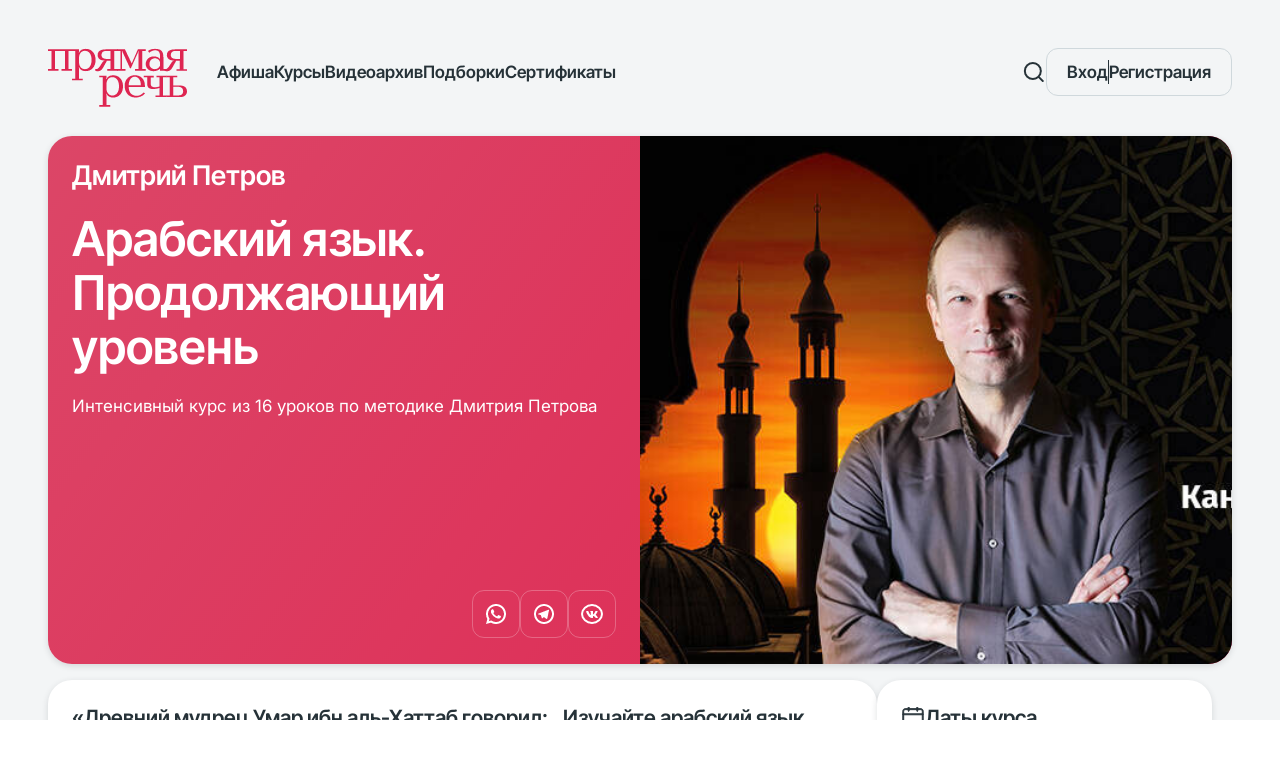

--- FILE ---
content_type: text/html; charset=UTF-8
request_url: https://www.pryamaya.ru/ajman_kanafani_arabskii_yazyk_prodolzhayuschij_kurs_27_03_2023_08_04_2023
body_size: 19153
content:

<!DOCTYPE html>

<html xmlns="http://www.w3.org/1999/xhtml" xml:lang="ru">
<head>
    <!-- Google Tag Manager -->
    <script>(function(w,d,s,l,i){w[l]=w[l]||[];w[l].push({'gtm.start':
                new Date().getTime(),event:'gtm.js'});var f=d.getElementsByTagName(s)[0],
            j=d.createElement(s),dl=l!='dataLayer'?'&l='+l:'';j.async=true;j.src=
            'https://www.googletagmanager.com/gtm.js?id='+i+dl;f.parentNode.insertBefore(j,f);
        })(window,document,'script','dataLayer','GTM-K7BK7NZ');</script>
    <!-- End Google Tag Manager -->

    
    <title>Арабский язык. Продолжающий уровень. Дмитрий Петров</title>

            <link rel="apple-touch-icon" sizes="180x180" href="/resources/img/apple-touch-icon.png">
        <link rel="icon" type="image/png" sizes="32x32" href="/resources/img/favicon-32x32.png">
        <link rel="icon" type="image/png" sizes="16x16" href="/resources/img/favicon-16x16.png">
    
    <link rel="mask-icon" href="/resources/img/safari-pinned-tab.svg" color="#5bbad5">
    <link rel="manifest" href="/site.webmanifest">
    <meta name="msapplication-TileColor" content="#da532c">
    <meta name="theme-color" content="#ffffff">

    <meta http-equiv="Content-Type" content="text/html; charset=UTF-8" />
    <meta name="viewport" content="width=device-width, initial-scale=1">

    
    <base href="https://www.pryamaya.ru/" /><!--[if IE]></base><![endif]-->

    <meta property="og:title" content="Арабский язык. Продолжающий уровень. Дмитрий Петров">
<meta property="og:site_name" content="Прямая речь">
<meta property="og:description" content="Арабский язык. Продолжающий уровень. Интенсивный курс из 16 уроков по методике Дмитрия Петрова. На базовом курсе вы познакомились с самыми необходимыми правилами и основной лексикой арабского языка.">
<meta property="og:locale" content="ru">
<meta property="og:image" content="https://www.pryamaya.ru/media/img/lectures/5655/c2805d16a4645759c3fbdfbf8bc2df7c.jpg">
<meta property="og:image:secure_url" content="https://www.pryamaya.ru/media/img/lectures/5655/c2805d16a4645759c3fbdfbf8bc2df7c.jpg">
<meta property="og:image:width" content="300">
<meta property="og:image:height" content="200">
<meta property="og:image:alt" content="Image">
<meta name="description" content="Арабский язык. Продолжающий уровень. Интенсивный курс из 16 уроков по методике Дмитрия Петрова. На базовом курсе вы познакомились с самыми необходимыми правилами и основной лексикой арабского языка.">
<meta name="keywords" content="Арабский язык. Продолжающий уровень отзывы, курс Арабский язык. Продолжающий уровень, Интенсивный курс из 16 уроков по методике Дмитрия Петрова">
<link href="https://www.pryamaya.ru/ajman_kanafani_arabskii_yazyk_prodolzhayuschij_kurs_27_03_2023_08_04_2023" rel="canonical">
<link href="/assets/fad355e6/css/app.min.css?v=1762784478" rel="stylesheet">
<script src="https://www.google.com/recaptcha/api.js?hl=ru&amp;render=6LdcRcwfAAAAADx_El2Wr06-_CYQlz-nFYAFLeOZ"></script>
<script src="/assets/fad355e6/js/application/app.min.js?v=1762784475"></script>
<script>dataLayer.push({ ecommerce: null });
dataLayer.push({
  event: "view_item",
  ecommerce: {
    items: [
    {
      item_id: "5655",
      item_name: "Арабский язык. Продолжающий уровень",
      item_category: "Courses"
    }]
  }
});
window.transactionFormOptions = {"allowPromocode":true,"buyUrl":"","item":{"id":5655,"type":"course","video_type":"video"}};
window.onlinePriceMatrix = {"originalPrice":12000,"finalPrice":12000,"marginCost":600,"originalMarginCost":600,"promoDiscount":null,"itemCount":1,"currency":"RUB"};
var jsConfig = {"assetsFolder":"\/resources\/","routes":{"logoutUrl":"\/auth\/signout"},"user":{"authorized":false,"data":[]},"personalMenu":[{"title":"Видео","link":"\/user\/translations","active":false},{"title":"Билеты","link":"\/user\/tickets","active":false},{"title":"Подписка на видеоархив","link":"\/user-subscription","active":false},{"title":"Избранное","link":"\/user\/favorites","active":false},{"title":"Профиль","link":"\/edit-profile","active":false}],"fav":{"addEndpoint":"\/favorites-handle\/add","removeEndpoint":"\/favorites-handle\/remove","reqMethod":"POST"},"authCfg":{"reload":true},"cart":{"removeEndpoint":"\/cart\/remove","reqMethod":"POST"},"agreement":{"showInReg":true,"agreementUrl":"\/agreement","policyUrl":"\/politika-personalnye-dannye"},"frontSecret":"6LdcRcwfAAAAADx_El2Wr06-_CYQlz-nFYAFLeOZ"};</script>
    
    
    <script type="text/javascript">
        const baseUrl = 'https://www.pryamaya.ru/';
        window.dataLayer = window.dataLayer || [];
    </script>

    
<script type="application/ld+json">{"@context":"https://schema.org","@type":"Course","name":"Арабский язык. Продолжающий уровень","url":"https://www.pryamaya.ru/ajman_kanafani_arabskii_yazyk_prodolzhayuschij_kurs_27_03_2023_08_04_2023","description":"Арабский язык. Продолжающий уровень. Интенсивный курс из 16 уроков по методике Дмитрия Петрова. На базовом курсе вы познакомились с самыми необходимыми правилами и основной лексикой арабского языка.","offers":{"@type":"Offer","price":"12000.00","priceCurrency":"RUB","category":"Онлайн курс"},"author":{"@type":"Person","name":"Дмитрий Петров"},"provider":{"@type":"Organization","name":"Лекторий. Прямая речь.","sameAs":"https://www.pryamaya.ru"},"hasCourseInstance":{"@type":"CourseInstance","name":"Арабский язык. Продолжающий уровень","url":"https://www.pryamaya.ru/ajman_kanafani_arabskii_yazyk_prodolzhayuschij_kurs_27_03_2023_08_04_2023","description":"Арабский язык. Продолжающий уровень. Интенсивный курс из 16 уроков по методике Дмитрия Петрова. На базовом курсе вы познакомились с самыми необходимыми правилами и основной лексикой арабского языка.","courseMode":["online"],"courseWorkload":"PT14H","instructor":{"@type":"Person","name":"Дмитрий Петров","description":"Дмитрий Петров — автор метода интенсивного обучения иностранным языкам, ведущий популярной программы «Полиглот». Уникальная методика уроков Дмитрия Петрова позволяет заговорить на иностранном языке за очень короткий срок: интенсивный курс состоит ..."}}}</script></head>

<body data-site="ru">
    <!-- Google Tag Manager (noscript) -->
    <noscript>
        <iframe
            src="https://www.googletagmanager.com/ns.html?id=GTM-K7BK7NZ"
            height="0"
            width="0"
            style="display:none;visibility:hidden"
        >
        </iframe>
    </noscript>
    <!-- End Google Tag Manager (noscript) -->

            
        <div class="main-wrapper">
            <div class="overlay"></div>

            
<header class="main-header ">
    <div class="main-navigation-menu-wrapper">
        <div class="main-header__top">
            <div class="main-navigation-menu-block">
                <div class="main-header__left">
                    <div class="logo-wrap__header">
                        <a href="/">
                            <img src="/resources/img/icons/logo-ru.svg" alt="">                        </a>
                    </div>
                    <div class="main-navigation-menu--desktop">
                        
<ul class="main-navigation-menu-item main-navigation-menu-item--ul">
            <li class="main-navigation-menu__list-item">
                <a href="/afisha" class="">
                    Афиша                </a>

                        </li>
            <li class="main-navigation-menu__list-item">
                <a href="/courses" class="">
                    Курсы                </a>

                        </li>
            <li class="main-navigation-menu__list-item">
                <a href="/video/archive" class="">
                    Видеоархив                </a>

                        </li>
            <li class="main-navigation-menu__list-item">
                <a href="/video-collections" class="">
                    Подборки                </a>

                        </li>
            <li class="main-navigation-menu__list-item">
                <a href="/shop" class="">
                    Сертификаты                </a>

                        </li>
    </ul>
                    </div>
                </div>

                <div class="main-header__right">
                    <div class="uk-flex uk-flex-middle main-navigation-menu__search__button__event main-navigation-menu__search__desktop">
                        <a href="#">
                            <span class="svg-mask" alt="icon" style="-webkit-mask-image: url(/resources/img/icons/search-black.svg); mask-image: url(/resources/img/icons/search-black.svg); height: 24px; width: 24px;"></span>                        </a>
                    </div>

                                            <div class="main-navigation-menu__user-account main-navigation-menu-item">
                            <div class="user-account-text-auth-wrapper toggle-dropdown" data-target="user-account">
                                <div class="user-account-text-auth__desktop-wrapper btn btn-outline-secondary">
                                    <div>
                                        Вход
                                    </div>
                                    <div class="user-account-text-auth__divider"></div>
                                    <div>
                                        Регистрация
                                    </div>
                                </div>

                                <div class="user-account-text-auth__mobile-wrapper">
                                    <span class="svg-mask" alt="icon" style="-webkit-mask-image: url(/resources/img/icons/user.svg); mask-image: url(/resources/img/icons/user.svg); height: 24px; width: 24px;"></span>                                </div>
                            </div>

                            
    <div class="user-account-form custom-dropdown" id="user-account">
        <div class="event-info-aside__buy-ticket__back-to-card online__back-to-card auth-form-back">
            <a href="javascript:void(0);" class="auth-form-back__btn text-icon text-success text-14">
                
<span class="text-icon text-link">    <span class="svg-mask" style="-webkit-mask-image: url(/resources/img/icons/arrow-circle-left.svg); mask-image: url(/resources/img/icons/arrow-circle-left.svg); height: 24px; width: 24px;"></span>    <span class="text-14">Назад</span></span>            </a>
        </div>

        <div class="close-form text-dark">
            <span class="svg-mask" style="-webkit-mask-image: url(/resources/img/icons/x-circle.svg); mask-image: url(/resources/img/icons/x-circle.svg); height: 24px; width: 24px;"></span>        </div>
        <div class="auth-form-additional-header text-icon text-warning">
            <span class="svg-mask" alt="icon" style="-webkit-mask-image: url(/resources/img/icons/personal-account-ico.svg); mask-image: url(/resources/img/icons/personal-account-ico.svg); height: 24px; width: 24px;"></span>            Личный кабинет
        </div>
        <header class="auth-form-header">
            Войти или зарегистрироваться
        </header>

        <div class="auth-form-wrapper" id="init-acc-content-holder">
            <div class="auth-email-visual" style="display: none"></div>
            <form action="#" class="multipurpose-auth-form"
                  aFormAuthEndpoint="/auth/signin"
                  aFormRegEndpoint="/signup"
                  aFormStartEndpoint="/auth/start"
                  aFormPwdResendEndpoint="/auth/forgot-password"
                  aFormCaptchaUrl="/captcha/generate-captcha-for-user"
                  aFormInline=""
                  aFormAuthShowFirstStep=start                  aRedirectAfterDoConfirm=            >
                <div class="form-fields-wrap">
                    <div class="custom-input-wrapper">
                        <input
                                type="email"
                                name="email"
                                class="custom-input auth-email"
                                placeholder="Электронная почта"
                                autocomplete="username"
                        />
                    </div>

                    <div class="custom-input-wrapper">
                        <input 
                                type="text"
                                name="mobile"
                                class="custom-input auth-mobile new-phone-input"
                                autocomplete="current-password"
                        />
                    </div>
                </div>

                <div name="reCaptcha" class="g-recaptcha"></div>

                <div class="user-account-form__badge have-pwd-badge pwd-buttons-badge positive" >
                    <a href="#" class="js-have-pwd">у меня есть пароль</a>
                </div>

                <button type="submit" class="btn btn-primary aFormSubmitBtn mt-24">
                    <span class="button-loader"></span>
                    <span class="button-text">Выслать код-пароль</span>
                </button>
            </form>
        </div>
    </div>
                        </div>
                    
                    <div class="main-header__mobile__left">
                        <div class="main-navigation-menu__hamburger hamburger">
                            <span class="svg-mask" alt="icon" style="-webkit-mask-image: url(/resources/img/icons/burger.svg); mask-image: url(/resources/img/icons/burger.svg); height: 24px; width: 24px;"></span>                        </div>
                    </div>
                </div>

                <div class="main-navigation-menu__list-desktop-search">
                    <form action="/search" class="main-navigation-menu__list-search-from search-form">
                        <input type="text" name="q" placeholder="Поиск">
                        <button class="btn btn-primary" type="submit">
                            Искать
                        </button>
                        <div style="margin-left: 8px;">
                            <button type="button" class="btn btn-square btn-outline-secondary main-navigation-menu__list-desktop-search__close">
                                <span class="svg-mask" alt="icon" style="-webkit-mask-image: url(/resources/img/icons/close.svg); mask-image: url(/resources/img/icons/close.svg); height: 24px; width: 24px;"></span>                            </button>
                        </div>
                    </form>
                </div>
            </div>
        </div>

        <nav class="main-navigation-menu__list main-navigation-menu-item">
            <div class="main-navigation-menu__mobile-close-button">
                <span class="svg-mask" alt="icon" style="-webkit-mask-image: url(/resources/img/icons/x-circle.svg); mask-image: url(/resources/img/icons/x-circle.svg); height: 24px; width: 24px;"></span>            </div>

            <div class="main-navigation-menu__list-mobile-search">
                <form action="/search" class="main-navigation-menu__list-search-from search-form">
                    <input type="text" name="q" placeholder="Поиск" id="searchInputForm">
                    <button class="btn btn-primary" type="submit">
                        Искать
                    </button>
                </form>
            </div>

            <div class="mobile-additional-menu mb-24">
                
<ul class="main-navigation-menu-item main-navigation-menu-item--ul">
            <li class="main-navigation-menu__list-item">
                <a href="/afisha" class="">
                    Афиша                </a>

                        </li>
            <li class="main-navigation-menu__list-item">
                <a href="/courses" class="">
                    Курсы                </a>

                        </li>
            <li class="main-navigation-menu__list-item">
                <a href="/video/archive" class="">
                    Видеоархив                </a>

                        </li>
            <li class="main-navigation-menu__list-item">
                <a href="/video-collections" class="">
                    Подборки                </a>

                        </li>
            <li class="main-navigation-menu__list-item">
                <a href="/shop" class="">
                    Сертификаты                </a>

                        </li>
    </ul>
                <hr>
                            <a href="/about">Кто мы</a>
                <a href="/lecturers/listing">Авторы</a>
                <a href="/video/about-subscription">Подписка</a>
                <a href="/articles">Блог</a>
                <a href="/b2b">Для бизнеса</a>
                <a href="/contacts">Контакты</a>
                </div>
        </nav>
    </div>
</header>

            <div class="page-wrap">
                




<div class="hero-banner">            <div class="hero-banner__container" style="background: var(--gradient-100);">            <div class="hero-banner__content"><div class="hero-banner__body mb-24 mb-6-sm">
        
        <p class="h3 h4-sm mb-20 mb-12-sm">
            Дмитрий Петров        </p>
        <p class="h1 h2-sm mb-20 mb-12-sm">
            Арабский язык. Продолжающий уровень        </p>
                    <div class="text-17 text-15-sm text-white">
                Интенсивный курс из 16 уроков по методике Дмитрия Петрова            </div>
                <div class="d-none d-block-sm text-13 text-white">
                                        <div class="text-icon mt-8">
                    <span class="svg-mask" alt="icon" style="-webkit-mask-image: url(/resources/img/icons/planet-ico.svg); mask-image: url(/resources/img/icons/planet-ico.svg); height: 24px; width: 24px;"></span>                    Онлайн                </div>
                    </div>
    </div>
    <div class="hero-banner__footer d-none-sm">
        <div class="uk-flex uk-flex-between mb-8 mb-6-sm">
            <div>
                            </div>
            
<div class="pure-text-block__social_wrapper">
    <div class="pure-text-block__social-icons">
        
<div>
    <a class="btn btn-square btn-outline-white" href="https://wa.me/?text=https://www.pryamaya.ru/ajman_kanafani_arabskii_yazyk_prodolzhayuschij_kurs_27_03_2023_08_04_2023" onclick="ym(, 'reachGoal', 'tg-share'); return true">
        <span class="svg-mask" alt="icon" style="-webkit-mask-image: url(/resources/img/icons/whatsapp-share.svg); mask-image: url(/resources/img/icons/whatsapp-share.svg); height: 24px; width: 24px;"></span>    </a>
</div>
        
<div>
    <a class="btn btn-square btn-outline-white" href="https://telegram.me/share/url?url=https://www.pryamaya.ru/ajman_kanafani_arabskii_yazyk_prodolzhayuschij_kurs_27_03_2023_08_04_2023&text=%D0%9A%D0%B0%D0%BD%D0%B0%D0%BB+%C2%AB%D0%9F%D1%80%D1%8F%D0%BC%D0%BE%D0%B9+%D1%80%D0%B5%D1%87%D0%B8%C2%BB%3A+%40pryamaya" onclick="ym(, 'reachGoal', 'tg-share'); return true">
        <span class="svg-mask" alt="icon" style="-webkit-mask-image: url(/resources/img/icons/telegram-share.svg); mask-image: url(/resources/img/icons/telegram-share.svg); height: 24px; width: 24px;"></span>    </a>
</div>
                    
<div>
    <a class="btn btn-square btn-outline-white" href="https://vk.com/share.php?url=https://www.pryamaya.ru/ajman_kanafani_arabskii_yazyk_prodolzhayuschij_kurs_27_03_2023_08_04_2023" onclick="ym(, 'reachGoal', 'vk-share'); return true">
        <span class="svg-mask" alt="icon" style="-webkit-mask-image: url(/resources/img/icons/vk-share.svg); mask-image: url(/resources/img/icons/vk-share.svg); height: 24px; width: 24px;"></span>    </a>
</div>        
            </div>
</div>
        </div>
    </div></div>            <div class="hero-banner__media"><div class="d-none d-block-sm">
            </div>

    
                        <picture>
                <source srcset="/image-crop?path=img%2Flectures%2F5655%2Ffde27bda8189eb00bfc7940430ac127d.jpg&crop=640%2C360%2C0%2C88" media="(max-width: 768px)">
                <img class="hero-banner__image" src="/image-crop?path=img%2Flectures%2F5655%2F16be06ca08288f0dece65a259674bc67.jpg&amp;crop=782%2C440%2C480%2C0" alt="Дмитрий Петров">            </picture></div>        </div>    </div>
<div class="main-content">
    <div class="main-content__sides">
        
<div class="main-content__left-side course__left-side mb-8-sm">
    <div class="buyer-tickets-wrapper hidden-empty">
            </div>

    <div class="tickets-choose-container">
    <div class="tickets-choose-modal-overflow"><span></span>
        <span class="ticket-choose-modal-overflow-close">&times;</span>
    </div>
    <div>
        <div>
            <div id="hallPricesVariants">
            </div>
        </div>
        <div class="uk-text-center">
            <div id="hall-schema-wrap">
                <svg id="hallSchema"></svg>
            </div>
        </div>
        <div class="uk-text-center">
            <div class="chosen-tickets-container"></div>
        </div>
    </div>
</div>

    
            <div class="box content-block">
                                        
                                                <div class="h4 h5-sm mb-20">
                        «Древний мудрец Умар ибн аль-Хаттаб говорил: „Изучайте арабский язык, ведь он приводит в порядок разум и прибавляет мужества!“ И это не пустые слова. Современные ученые доказали, что изучение арабского языка задействует оба полушария мозга. Сейчас мы уже знаем, насколько это важно, в том числе, и для здоровья и ясности мышления. Так что рекомендую учить арабский, точно будет полезно»                    </div>
                            
            <div class="text-17 text-16-sm">
                <p>На базовом курсе вы познакомились с самыми необходимыми правилами и основной лексикой арабского языка. Эта база позволит вам общаться на самые необходимые темы, читать простые тексты.</p><p>Но культура и история арабского языка невероятно богаты. В языке много тонкостей, особый этикет. И если вы хотите всерьез изучить арабский, рекомендуем вам курс арабского для продолжающих. После него вы сможете читать классические произведения и современные СМИ на арабском, вести разговоры на сложные, в том числе, профессиональные темы, переводить. Вы начнете думать на этом прекрасном восточном языке!</p><p>Курс ведет носитель языка, это значит, что вы сразу слышите и учитесь произносить все слова правильно, без акцента.</p><p>В расписании указано московское время!</p>            </div>

                    </div>
    
            <div class="course__what-will-you-learn-block">
            <h2 class="page-block-title">Чему вы научитесь?</h2>
            <div uk-grid="masonry: true"
                 class="cards-wrapper cards-row-scroll uk-grid-small uk-child-width-1-2@s uk-child-width-1-2@m odd-last-child"
            >
                                    <div class="item">
                        <div class="image">
                            <img src="https://www.pryamaya.ru//media/img/lectures/5655/c926c2f17c1202faeddac8da637317ec.svg" alt="">                        </div>
                        <div class="h4">
                            За 16 занятий вы расширите лексический запас, доведете его до 600-700 единиц.                        </div>
                    </div>
                                    <div class="item">
                        <div class="image">
                            <img src="https://www.pryamaya.ru//media/img/lectures/5655/451beb4fd5991920e6c0d478ff8d49d0.svg" alt="">                        </div>
                        <div class="h4">
                            Освоите алгоритмы чтения и письма на арабском, в том числе чтения профессиональной литературы.                        </div>
                    </div>
                                    <div class="item">
                        <div class="image">
                            <img src="https://www.pryamaya.ru//media/img/lectures/5655/fd6a731477d112114132b9316a2ad6f3.svg" alt="">                        </div>
                        <div class="h4">
                            Узнаете и начнете использовать в практике идиомы языка — важный элемент разговорной речи.                        </div>
                    </div>
                                    <div class="item">
                        <div class="image">
                            <img src="https://www.pryamaya.ru//media/img/lectures/5655/e154babf200fc4961195799e5ff5c247.svg" alt="">                        </div>
                        <div class="h4">
                            Получите индивидуальные рекомендации по дальнейшему погружению в тонкости языка.                        </div>
                    </div>
                            </div>
        </div>
    
    
    
            <div class="course__who-is-author">
            <h2 class="page-block-title">Кто ведёт курс?</h2>
                            <div class="box">
                                            <img src="/media/img/lectures/5655/5837a702d780f7ea883dd5e47ed329d3.jpg" alt="" style="width: 100%">                    
                    <div class="h3 mt-18 mb-12 mt-14-sm mb-8-sm">
                        Дмитрий Петров + Айман Канафани                    </div>
                    <p class="text-17 text-16-sm">
                        Автор методики интенсивного обучения иностранным языкам, полиглот, психолингвист, синхронный переводчик, свободно владеющий 35 языками. Уникальная методика позволяет заговорить на иностранном языке за 16 уроков. Курс по методике Дмитрия Петрова ведёт Айман Канафани, выпускник МГЛУ, носитель арабского языка.
                    </p>
                </div>
                    </div>
    
    
            <div class="course__tickets-info">
            <h2 class="page-block-title">Расписание курса</h2>
            <div>
                <div class="ticket-info">
                    <div class="ticket-info__header">
                        <h4>Время начала и окончания уроков</h4>
                    </div>
                                            <div class="rich-text ticket-info__body
                                display-none"
                        >
                            <p class="MsoNormal" style="margin-bottom:0cm;margin-bottom:.0001pt;mso-line-height-alt:
0pt"><h6>В расписании указано московское время!</h6><span style="font-size:10.0pt;font-family:&quot;Arial&quot;,&quot;sans-serif&quot;">
<!--[if !supportLineBreakNewLine]--><br>
<!--[endif]--></span><b><o:p></o:p></b></p><p class="MsoNormal" style="margin-bottom:0cm;margin-bottom:.0001pt;mso-line-height-alt:
0pt"><b>27 марта /понедельник/ 19:00–21:00
/ 2 урока<o:p></o:p></b></p><p class="MsoNormal" style="margin-bottom:0cm;margin-bottom:.0001pt;mso-line-height-alt:
0pt">19:00–19:45 — 1-й урок<o:p></o:p></p><p class="MsoNormal" style="margin-bottom:0cm;margin-bottom:.0001pt;mso-line-height-alt:
0pt">19:45–20:00 — перерыв<o:p></o:p></p><p class="MsoNormal" style="margin-bottom:0cm;margin-bottom:.0001pt;mso-line-height-alt:
0pt">20:00–20:45 — 2-й урок<o:p></o:p></p><p class="MsoNormal" style="margin-bottom:0cm;margin-bottom:.0001pt;mso-line-height-alt:
0pt"><o:p>&nbsp;</o:p></p><p class="MsoNormal" style="margin-bottom:0cm;margin-bottom:.0001pt;mso-line-height-alt:
0pt"><b>29 марта /среда/ 19:00–21:00 / 2
урока<o:p></o:p></b></p><p class="MsoNormal" style="margin-bottom:0cm;margin-bottom:.0001pt;mso-line-height-alt:
0pt">19:00–19:45 — 3-й урок<o:p></o:p></p><p class="MsoNormal" style="margin-bottom:0cm;margin-bottom:.0001pt;mso-line-height-alt:
0pt">19:45–20:00 — перерыв<o:p></o:p></p><p class="MsoNormal" style="margin-bottom:0cm;margin-bottom:.0001pt;mso-line-height-alt:
0pt">20:00–20:45 — 4-й урок<o:p></o:p></p><p class="MsoNormal" style="margin-bottom:0cm;margin-bottom:.0001pt;mso-line-height-alt:
0pt"><o:p>&nbsp;</o:p></p><p class="MsoNormal" style="margin-bottom:0cm;margin-bottom:.0001pt;mso-line-height-alt:
0pt"><b>31 марта /пятница/ 19:00–21:00 / 2
урока<o:p></o:p></b></p><p class="MsoNormal" style="margin-bottom:0cm;margin-bottom:.0001pt;mso-line-height-alt:
0pt">19:00–19:45 — 5-й урок<o:p></o:p></p><p class="MsoNormal" style="margin-bottom:0cm;margin-bottom:.0001pt;mso-line-height-alt:
0pt">19:45–20:00 — перерыв<o:p></o:p></p><p class="MsoNormal" style="margin-bottom:0cm;margin-bottom:.0001pt;mso-line-height-alt:
0pt">20:00–20:45 — 6-й урок<o:p></o:p></p><p class="MsoNormal" style="margin-bottom:0cm;margin-bottom:.0001pt;mso-line-height-alt:
0pt"><o:p>&nbsp;</o:p></p><p class="MsoNormal" style="margin-bottom:0cm;margin-bottom:.0001pt;mso-line-height-alt:
0pt"><b>2 апреля /воскресенье/ 14:00–17:00
/ 3 урока<o:p></o:p></b></p><p class="MsoNormal" style="margin-bottom:0cm;margin-bottom:.0001pt;mso-line-height-alt:
0pt">14:00–14:45 — 7-й урок<o:p></o:p></p><p class="MsoNormal" style="margin-bottom:0cm;margin-bottom:.0001pt;mso-line-height-alt:
0pt">14:45–15:00 — перерыв<o:p></o:p></p><p class="MsoNormal" style="margin-bottom:0cm;margin-bottom:.0001pt;mso-line-height-alt:
0pt">15:00–15:45 — 8-й урок<o:p></o:p></p><p class="MsoNormal" style="margin-bottom:0cm;margin-bottom:.0001pt;mso-line-height-alt:
0pt">15:45–16:00 — перерыв<o:p></o:p></p><p class="MsoNormal" style="margin-bottom:0cm;margin-bottom:.0001pt;mso-line-height-alt:
0pt">16:00–16:45 — 9-й урок<o:p></o:p></p><p class="MsoNormal" style="margin-bottom:0cm;margin-bottom:.0001pt;mso-line-height-alt:
0pt"><o:p>&nbsp;</o:p></p><p class="MsoNormal" style="margin-bottom:0cm;margin-bottom:.0001pt;mso-line-height-alt:
0pt"><b>4 апреля /вторник/ 19:00–21:00 / 2
урока<o:p></o:p></b></p><p class="MsoNormal" style="margin-bottom:0cm;margin-bottom:.0001pt;mso-line-height-alt:
0pt">19:00–19:45 — 10-й урок<o:p></o:p></p><p class="MsoNormal" style="margin-bottom:0cm;margin-bottom:.0001pt;mso-line-height-alt:
0pt">19:45–20:00 — перерыв<o:p></o:p></p><p class="MsoNormal" style="margin-bottom:0cm;margin-bottom:.0001pt;mso-line-height-alt:
0pt">20:00–20:45 — 11-й урок<o:p></o:p></p><p class="MsoNormal" style="margin-bottom:0cm;margin-bottom:.0001pt;mso-line-height-alt:
0pt"><o:p>&nbsp;</o:p></p><p class="MsoNormal" style="margin-bottom:0cm;margin-bottom:.0001pt;mso-line-height-alt:
0pt"><b>6 апреля /четверг/ 19:00–21:00 / 2
урока<o:p></o:p></b></p><p class="MsoNormal" style="margin-bottom:0cm;margin-bottom:.0001pt;mso-line-height-alt:
0pt">19:00–19:45 — 12-й урок<o:p></o:p></p><p class="MsoNormal" style="margin-bottom:0cm;margin-bottom:.0001pt;mso-line-height-alt:
0pt">19:45–20:00 — перерыв<o:p></o:p></p><p class="MsoNormal" style="margin-bottom:0cm;margin-bottom:.0001pt;mso-line-height-alt:
0pt">20:00–20:45 — 13-й урок<o:p></o:p></p><p class="MsoNormal" style="margin-bottom:0cm;margin-bottom:.0001pt;mso-line-height-alt:
0pt"><o:p>&nbsp;</o:p></p><p class="MsoNormal" style="margin-bottom:0cm;margin-bottom:.0001pt;mso-line-height-alt:
0pt"><b>8 апреля /суббота/ 14:00–17:00 / 3
урока<o:p></o:p></b></p><p class="MsoNormal" style="margin-bottom:0cm;margin-bottom:.0001pt;mso-line-height-alt:
0pt">14:00–14:45 — 14-й урок<o:p></o:p></p><p class="MsoNormal" style="margin-bottom:0cm;margin-bottom:.0001pt;mso-line-height-alt:
0pt">14:45–15:00 — перерыв<o:p></o:p></p><p class="MsoNormal" style="margin-bottom:0cm;margin-bottom:.0001pt;mso-line-height-alt:
0pt">15:00–15:45 — 15-й урок<o:p></o:p></p><p class="MsoNormal" style="margin-bottom:0cm;margin-bottom:.0001pt;mso-line-height-alt:
0pt">15:45–16:00 — перерыв</p><p class="MsoNormal" style="margin-bottom:0cm;margin-bottom:.0001pt;mso-line-height-alt:
0pt"><span style="font-size: 1rem;">16:00–16:45 — 16-й урок</span></p><p class="MsoNormal" style="margin-bottom:0cm;margin-bottom:.0001pt;mso-line-height-alt:
0pt"><o:p></o:p></p>                        </div>
                                    </div>
            </div>
        </div>
    
            <div class="course__program-block">
            <h2 class="page-block-title">Программа курса</h2>
            <div uk-grid="masonry: true"
                 class="cards-row-scroll uk-grid-small uk-child-width-1-2@s uk-child-width-1-2@m">
                                    <div class="item grid-card">
                        <div class="grid-card__inner">
                            <div class="grid-card__figure">
                                <img src="/media/img/lectures/5656/126144dab80f567d57d24e12723df38e.jpg" alt="">                            </div>
                            <div class="course_program_block__text">
                                                                <h3 class="h3 mb-12 mb-8-sm">
                                    Уроки 1, 2                                </h3>
                                <p>
                                                                            <p>19:00–21:00 / 2 урока</p><p>Рассказ о себе. Повторяем буквы, написание и правила чтения. Подлежащее и сказуемое. Мужской и женский род, окончания. Новая лексика: дни недели, календарь.</p>                                                                    </p>
                            </div>
                        </div>
                    </div>
                                    <div class="item grid-card">
                        <div class="grid-card__inner">
                            <div class="grid-card__figure">
                                <img src="/media/img/lectures/5657/86d21ce1bb2e42488388459ca03224eb.jpg" alt="">                            </div>
                            <div class="course_program_block__text">
                                                                <h3 class="h3 mb-12 mb-8-sm">
                                    Уроки 3, 4                                </h3>
                                <p>
                                                                            <p>19:00–21:00 / 2 урока</p><p>Отрицание в прошедшем и в будущем. Единственное и множественное число. Тонкости произношения. Ответы на вопросы.</p>                                                                    </p>
                            </div>
                        </div>
                    </div>
                                    <div class="item grid-card">
                        <div class="grid-card__inner">
                            <div class="grid-card__figure">
                                <img src="/media/img/lectures/5658/6eb7f2d2e61fccff9e4ae906e8fcbad4.jpg" alt="">                            </div>
                            <div class="course_program_block__text">
                                                                <h3 class="h3 mb-12 mb-8-sm">
                                    Уроки 5, 6                                </h3>
                                <p>
                                                                            <p>19:00–21:00 / 2 урока</p><p>Строим сложные предложения. Читаем и пишем. Изучаем словообразование. Порядок слов. Вопросительные предложения. Цифры и время. Новые глаголы.</p>                                                                    </p>
                            </div>
                        </div>
                    </div>
                                    <div class="item grid-card">
                        <div class="grid-card__inner">
                            <div class="grid-card__figure">
                                <img src="/media/img/lectures/5659/09f08b5a31ea0f54a3e9aa55bfca3b7a.jpg" alt="">                            </div>
                            <div class="course_program_block__text">
                                                                <h3 class="h3 mb-12 mb-8-sm">
                                    Уроки 7, 8, 9                                </h3>
                                <p>
                                                                            <p>14:00–17:00 / 3 урока</p><p>Приветствия. Тренируем настоящее, прошедшее, будущее время. Новая лексика. Совершенствуем произношение.</p>                                                                    </p>
                            </div>
                        </div>
                    </div>
                                    <div class="item grid-card">
                        <div class="grid-card__inner">
                            <div class="grid-card__figure">
                                <img src="/media/img/lectures/5660/c3ad02cc8961c125d440bf02b8f83409.jpg" alt="">                            </div>
                            <div class="course_program_block__text">
                                                                <h3 class="h3 mb-12 mb-8-sm">
                                    Уроки 10, 11                                </h3>
                                <p>
                                                                            <p>19:00–21:00 / 2 урока</p><p>Узнаем новую лексику. Преодолеваем сложности в чтении арабских слов. Формы глагола. Предлоги места и направления. Цвета. Еда.</p><p></p>                                                                    </p>
                            </div>
                        </div>
                    </div>
                                    <div class="item grid-card">
                        <div class="grid-card__inner">
                            <div class="grid-card__figure">
                                <img src="/media/img/lectures/5661/c523d42ec7f669f7d1f6276507c13760.jpg" alt="">                            </div>
                            <div class="course_program_block__text">
                                                                <h3 class="h3 mb-12 mb-8-sm">
                                    Уроки 12, 13                                </h3>
                                <p>
                                                                            <p>19:00–21:00 / 2 урока</p><p>Вопросительные предложения. Задаем вопросы и отвечаем, используя знания арабского языка. Лексика: семья, дом. Рукописный текст.</p><p></p>                                                                    </p>
                            </div>
                        </div>
                    </div>
                                    <div class="item grid-card">
                        <div class="grid-card__inner">
                            <div class="grid-card__figure">
                                <img src="/media/img/lectures/5662/f2c6c7b47606001639b72efd1254009e.jpg" alt="">                            </div>
                            <div class="course_program_block__text">
                                                                <h3 class="h3 mb-12 mb-8-sm">
                                    Уроки 14, 15, 16                                </h3>
                                <p>
                                                                            <p>14:00–17:00 / 3 урока</p><p>Профессии, мужской и женский род. Природа. Повелительное наклонение в предложениях. Новые глаголы. Учимся говорить на арабском без стеснения.</p><p></p>                                                                    </p>
                            </div>
                        </div>
                    </div>
                            </div>
        </div>

                    <div class="course__what-will-you-learn-block">
                <h2 class="page-block-title">Как построено обучение?</h2>
                <div uk-grid="masonry: true"
                     class="cards-wrapper cards-row-scroll uk-grid-small uk-child-width-1-2@s uk-child-width-1-2@m odd-last-child">
                                            <div class="item white-item">
                            <div class="image">
                                <img src="https://www.pryamaya.ru//resources/img/course-icons/Vector16.svg" alt="">                            </div>
                            <div class="h4">
                                Уроки проходят в реальном времени. Программа курса может изменяться в соответствии с индивидуальными запросами учеников.                            </div>
                        </div>
                                            <div class="item white-item">
                            <div class="image">
                                <img src="https://www.pryamaya.ru//resources/img/course-icons/Vector12.svg" alt="">                            </div>
                            <div class="h4">
                                Запись уроков хранится в вашем личном кабинете 60 дней. В течение этого времени вы можете пересматривать уроки без ограничений.                            </div>
                        </div>
                                            <div class="item white-item">
                            <div class="image">
                                <img src="https://www.pryamaya.ru//resources/img/course-icons/Vector13.svg" alt="">                            </div>
                            <div class="h4">
                                На каждом уроке вы изучаете новую лексику, произносите вслух новые слова и сочетания, разбираете с преподавателем принципы и методики построения фраз.                            </div>
                        </div>
                                            <div class="item white-item">
                            <div class="image">
                                <img src="https://www.pryamaya.ru//resources/img/course-icons/Vector18.svg" alt="">                            </div>
                            <div class="h4">
                                Для закрепления пройденного материала — домашнее задание.                            </div>
                        </div>
                                    </div>
            </div>
        
                    <div class="course__for-whom-suits-block">
                <h2 class="page-block-title">Кому подойдет?</h2>
                <div uk-grid="masonry: true"
                     class="cards-wrapper cards-row-scroll uk-grid-small uk-child-width-1-2@s uk-child-width-1-2@m odd-last-child">
                                            <div class="item">
                            <div class="uk-width-auto">
                                <img src="/assets/fad355e6/img/course/for_whom_suits.svg" alt="">                            </div>
                            <span>
                                    Тем, кто переехал в арабские страны и хочет быстро наладить контакт с местными жителями.                                </span>
                        </div>
                                            <div class="item">
                            <div class="uk-width-auto">
                                <img src="/assets/fad355e6/img/course/for_whom_suits.svg" alt="">                            </div>
                            <span>
                                    Тем, кто планирует найти работу или начать бизнес в арабских странах.                                </span>
                        </div>
                                            <div class="item">
                            <div class="uk-width-auto">
                                <img src="/assets/fad355e6/img/course/for_whom_suits.svg" alt="">                            </div>
                            <span>
                                    Всем, кто хочет продолжать изучение языка, чтобы строить полноценную коммуникацию с носителями.                                </span>
                        </div>
                                            <div class="item">
                            <div class="uk-width-auto">
                                <img src="/assets/fad355e6/img/course/for_whom_suits.svg" alt="">                            </div>
                            <span>
                                    Тем, кто без ума от восточной культуры и мечтает говорить на легендарном арабском языке.                                </span>
                        </div>
                                    </div>
            </div>
        
        <div class="course__comments-block-new-layout">
            
        </div>

                                                    <div class="course__tickets-info">
                    <h2 class="page-block-title">
                        Подробнее о трансляции                    </h2>
                    <div>
                                                                                    <div class="ticket-info">
                                    <div class="ticket-info__header">
                                        <h4>
                                            Что такое онлайн-трансляция                                        </h4>
                                        <span class="ticket-info__toggle opened">
                                                <i class="fa fa-plus" aria-hidden="true"></i>
                                            </span>
                                    </div>
                                    <div class="rich-text ticket-info__body display-none">
                                        Онлайн-трансляция – это показ события (лекции/курса) в режиме реального времени с места 
            проведения. Для просмотра нужен интернет.                                    </div>
                                </div>
                                                                                                                <div class="ticket-info">
                                    <div class="ticket-info__header">
                                        <h4>
                                            Когда можно смотреть                                        </h4>
                                        <span class="ticket-info__toggle opened">
                                                <i class="fa fa-plus" aria-hidden="true"></i>
                                            </span>
                                    </div>
                                    <div class="rich-text ticket-info__body display-none">
                                        Смотреть трансляцию можно как в прямом эфире, так и позже, в удобное для вас время. В плеере 
            трансляции доступны пауза и перемотка.                                    </div>
                                </div>
                                                                                                                <div class="ticket-info">
                                    <div class="ticket-info__header">
                                        <h4>
                                            Как оплатить                                        </h4>
                                        <span class="ticket-info__toggle opened">
                                                <i class="fa fa-plus" aria-hidden="true"></i>
                                            </span>
                                    </div>
                                    <div class="rich-text ticket-info__body display-none">
                                        Зарегистрируйтесь или авторизуйтесь на сайте. Окно регистрации появится при попытке посмотреть
             контент, либо нажмите на кнопку входа в личный кабинет. Вы можете оплатить доступ к трансляции с помощью 
             банковской карты или активировать промокод.                                    </div>
                                </div>
                                                                                                                <div class="ticket-info">
                                    <div class="ticket-info__header">
                                        <h4>
                                            Где смотреть                                        </h4>
                                        <span class="ticket-info__toggle opened">
                                                <i class="fa fa-plus" aria-hidden="true"></i>
                                            </span>
                                    </div>
                                    <div class="rich-text ticket-info__body display-none">
                                        После оплаты вам станет доступен просмотр видео:<br>– на странице мероприятия;<br>– 
                в личном кабинете в разделе «Видео»;<br>– по персональной ссылке, которая придет на ваш email;
                <br>Одновременный доступ к просмотру видео с разных устройств по одной ссылке невозможен.                                    </div>
                                </div>
                                                                                                                <div class="ticket-info">
                                    <div class="ticket-info__header">
                                        <h4>
                                            Сколько времени доступен просмотр                                        </h4>
                                        <span class="ticket-info__toggle opened">
                                                <i class="fa fa-plus" aria-hidden="true"></i>
                                            </span>
                                    </div>
                                    <div class="rich-text ticket-info__body display-none">
                                        Период доступа к видео указан на странице события: от 30 до 60 дней с даты проведения 
                мероприятия.<br>Информация о сроке доступа отображается на странице оплаченного события и в личном кабинете.                                    </div>
                                </div>
                                                                                                                <div class="ticket-info">
                                    <div class="ticket-info__header">
                                        <h4>
                                            На каких устройствах смотреть                                        </h4>
                                        <span class="ticket-info__toggle opened">
                                                <i class="fa fa-plus" aria-hidden="true"></i>
                                            </span>
                                    </div>
                                    <div class="rich-text ticket-info__body display-none">
                                        На вашем компьютере, планшете или мобильном устройстве. В браузере не должны быть установлены
             дополнительные плагины. Смотреть видео онлайн можно неограниченное количество раз. Запись лекции нельзя 
             будет скачать или скопировать.                                    </div>
                                </div>
                                                                                                                <div class="ticket-info">
                                    <div class="ticket-info__header">
                                        <h4>
                                            Как происходит участие в онлайн-курсах                                        </h4>
                                        <span class="ticket-info__toggle opened">
                                                <i class="fa fa-plus" aria-hidden="true"></i>
                                            </span>
                                    </div>
                                    <div class="rich-text ticket-info__body display-none">
                                        Онлайн-курс вы можете проходить по расписанию офлайн-курса. 
                У вас будет эффект присутствия на уроке.
                Во время урока вы сможете задавать вопросы лектору в чате трансляции.
                В плеере трансляции доступны пауза и перемотка.
                Запись лекции нельзя будет скачать или скопировать.
                Видео будет доступно вам в течение оплаченного периода после окончания курса,
                и вы сможете все пересмотреть и повторить.                                    </div>
                                </div>
                                                                                                                <div class="ticket-info">
                                    <div class="ticket-info__header">
                                        <h4>
                                            Как подготовиться к трансляции                                        </h4>
                                        <span class="ticket-info__toggle opened">
                                                <i class="fa fa-plus" aria-hidden="true"></i>
                                            </span>
                                    </div>
                                    <div class="rich-text ticket-info__body display-none">
                                        Мы рекомендуем перед подключением к трансляции просмотреть <a href="/test_video" style="color: #0e6dcd" target="_blank">тестовое видео</a>. Если оно проигрывается в хорошем качестве, то и с просмотром трансляции будет все в порядке.                                    </div>
                                </div>
                                                                                                                <div class="ticket-info">
                                    <div class="ticket-info__header">
                                        <h4>
                                            В каких странах работает                                        </h4>
                                        <span class="ticket-info__toggle opened">
                                                <i class="fa fa-plus" aria-hidden="true"></i>
                                            </span>
                                    </div>
                                    <div class="rich-text ticket-info__body display-none">
                                        Видеосервис работает без географических ограничений.                                    </div>
                                </div>
                                                                                                                <div class="ticket-info">
                                    <div class="ticket-info__header">
                                        <h4>
                                            Пользовательское соглашение сервиса                                        </h4>
                                        <span class="ticket-info__toggle opened">
                                                <i class="fa fa-plus" aria-hidden="true"></i>
                                            </span>
                                    </div>
                                    <div class="rich-text ticket-info__body display-none">
                                        Вы можете ознакомиться на сайте с условиями <a href="/oferta-subscription" style="color: #0e6dcd" target="_blank">оферты</a>                                    </div>
                                </div>
                                                                                                                <div class="ticket-info">
                                    <div class="ticket-info__header">
                                        <h4>
                                            Поддержка пользователей                                        </h4>
                                        <span class="ticket-info__toggle opened">
                                                <i class="fa fa-plus" aria-hidden="true"></i>
                                            </span>
                                    </div>
                                    <div class="rich-text ticket-info__body display-none">
                                        Обратитесь к нашим специалистам на почту: <a href="mailto:info@pryamaya.ru" style="color: #0e6dcd">info@pryamaya.ru</a> или по телефону +7 (495) 542 88 06                                    </div>
                                </div>
                                                                        </div>
                </div>
                        </div>

        
<div class="main-content__right-side" id="right-block-anchor">
            
    <div class="buyer-tickets-wrapper hidden-empty">
            </div>

    <div class="stickable">
        
    <div class="event-info-aside">
        <div class="inline-auth-holder">
            <div class="event-info-aside__buy-ticket__back-to-card online__back-to-card mb-18">
                <a href="javascript:void(0);">
                    
<span class="text-icon text-link">    <span class="svg-mask" style="-webkit-mask-image: url(/resources/img/icons/arrow-circle-left.svg); mask-image: url(/resources/img/icons/arrow-circle-left.svg); height: 24px; width: 24px;"></span>    <span class="text-14">Назад</span></span>                </a>
            </div>
            
    <div class="user-account-form ">
        <div class="auth-form-additional-header text-icon text-warning">
            <span class="svg-mask" alt="icon" style="-webkit-mask-image: url(/resources/img/icons/personal-account-ico.svg); mask-image: url(/resources/img/icons/personal-account-ico.svg); height: 24px; width: 24px;"></span>            Личный кабинет
        </div>
        <header class="auth-form-header">
            Войти или зарегистрироваться
        </header>

        <div class="auth-form-wrapper" id="init-inline-acc-content-holder">
            <div class="auth-email-visual" style="display: none"></div>
            <form action="#" class="multipurpose-auth-form"
                  aFormAuthEndpoint="/auth/signin"
                  aFormRegEndpoint="/signup"
                  aFormStartEndpoint="/auth/start"
                  aFormPwdResendEndpoint="/auth/forgot-password"
                  aFormCaptchaUrl="/captcha/generate-captcha-for-user"
                  aFormInline="true"
                  aFormAuthShowFirstStep=start                  aRedirectAfterDoConfirm=            >
                <div class="form-fields-wrap">
                    <div class="custom-input-wrapper">
                        <input
                                type="email"
                                name="email"
                                class="custom-input auth-email"
                                placeholder="Электронная почта"
                                autocomplete="username"
                        />
                    </div>

                    <div class="custom-input-wrapper">
                        <input 
                                type="text"
                                name="mobile"
                                class="custom-input auth-mobile new-phone-input"
                                autocomplete="current-password"
                        />
                    </div>
                </div>

                <div name="reCaptcha" class="g-recaptcha"></div>

                <div class="user-account-form__badge have-pwd-badge pwd-buttons-badge positive" >
                    <a href="#" class="js-have-pwd">у меня есть пароль</a>
                </div>

                <button type="submit" class="btn btn-primary aFormSubmitBtn mt-24">
                    <span class="button-loader"></span>
                    <span class="button-text">Выслать код-пароль</span>
                </button>
            </form>
        </div>
    </div>
        </div>

        <div class="event-info-aside__buy-ticket">
            <div class="event-info-aside__buy-ticket__content offline-ticket">
                <div class="event-info-aside__buy-ticket__back-to-card offline__back-to-card check__skip__stage mb-18">
                    <a href="javascript:void(0);">
                        
<span class="text-icon text-link">    <span class="svg-mask" style="-webkit-mask-image: url(/resources/img/icons/arrow-circle-left.svg); mask-image: url(/resources/img/icons/arrow-circle-left.svg); height: 24px; width: 24px;"></span>    <span class="text-14">Назад</span></span>                    </a>
                </div>

                            </div>

                                                <div class="event-info-aside__buy-ticket__content online-ticket">
    <div class="event-info-aside__buy-ticket__back-to-card online__back-to-card mb-18">
        <a href="javascript:void(0);">
            
<span class="text-icon text-link">    <span class="svg-mask" style="-webkit-mask-image: url(/resources/img/icons/arrow-circle-left.svg); mask-image: url(/resources/img/icons/arrow-circle-left.svg); height: 24px; width: 24px;"></span>    <span class="text-14">Назад</span></span>        </a>
    </div>
    <form action="#" class="online-ticket__form"
          method="POST"
          bFormPayAction="/translation/purchase/5655"
          bFormCartAction="/cart/add/5655/translation"
          bFormCalculateEndpoint="/translation/validate-promo-code/5655"
          bFormInitState="transactionFormOptions"
          bFormPriceMatrix="onlinePriceMatrix"
          activePromoCodeName=""
    >
        <input type="hidden" name="isStripe" class="isStripe" value="0">
        <div class="event-info-aside__buy-ticket__price">
            <div class="mb-22 mb-18-sm">
                <div class="h3 mb-6">
                    Оплатить онлайн-курс                </div>
                <div class="text-14 text-13-sm new-translation-form__stage2 new-translation-form__little-label access-count"></div>
            </div>
                        <div class="dropdown-form-checkbox-wrapper oferta-agreement custom-input-wrapper uk-clearfix">
            </div>
            <div class="event-info-aside__buy-ticket__buy-button custom-input-wrapper">
                                                            <div class="new-translation-form__stage2-wrapper">
                            <div class="uk-flex online-checkbox-group new-translation-form__stage2">
                                <div class="checkbox-group">
                                    <label class="checked-label">
                                        <input type="checkbox" data-for="isGift0" checked><span>Для себя</span>
                                    </label>
                                </div>
                                <div class="checkbox-group">
                                    <label>
                                        <input type="checkbox" data-for="isGift1"><span>В подарок</span>
                                    </label>
                                </div>
                            </div>
                            <a uk-toggle="target: #stream_info_modal" href="#stream_info_modal">
                            <span class="online-checkbox-group__gift-warning error warning"
                                                            >
                                Ссылка для просмотра будет отправлена на вашу личную электронную почту.
                                Чтобы подарить доступ — перешлите письмо получателю.
                            </span>
                            </a>
                        </div>
                                        <div class="priceMatrixWrap"></div>
                                            <div class="event-info-aside__buy-ticket___promo-code uk-clearfix promoCode-form promoCode-wrapper">
                            <div class="cart-use-promocede-wrapper">
                                <input class="custom-input promoCode-input" type="text"
                                       placeholder="Промокод">
                                <input type="hidden" id="promoCodeName" name="promoCode" value=""
                                       class="promoCode-input-hidden"/>
                                <button class="btn btn-primary event-info-aside__buy-ticket___promo-code__btn use-promo">
                                    Применить
                                </button>

                                <button class="btn btn-primary event-info-aside__buy-ticket___promo-code__btn delete-promo">
                                   Удалить
                                </button>
                            </div>
                            <div class="promocode-response-message"></div>

                            <a uk-toggle="target: #pay_info_modal" href="#pay_info_modal">
                                
<span class="text-icon text-link mt-14">    <span class="svg-mask" style="-webkit-mask-image: url(/resources/img/icons/cursor-box.svg); mask-image: url(/resources/img/icons/cursor-box.svg); height: 24px; width: 24px;"></span>    <span class="text-14">Подробнее о скидках и оплате</span></span>                            </a>
                        </div>
                                        
                    <input type="checkbox" id="isGift0" name="isGift[]"
                           value="0" checked hidden>
                    <input type="checkbox" id="isGift1" name="isGift[]"
                           value="1"  hidden>
                
                                                            <div class="payment-system-container">
                            <select class="payment-system-select custom-select" name="payment_system">
                                <option value="" disabled selected>Выбрать способ оплаты</option>
                                <option value="platron">Российская карта</option>
                                <option value="stripe">Иностранная карта</option>
                            </select>
                        </div>
                                        <div class="pricesStrAllSumWrapper"></div>
                    <div class="btn-pay-button-row">
                        <button type="button" class="btn btn-outline-primary js-online-submit-cart-add uk-margin-remove-top">
                            <span class="button-loader"></span>
                            <span class="button-text">
                                Добавить в корзину
                            </span>
                        </button>
                                                    <button type="button" class="btn pay-button btn-primary js-online-submit-pay-proceed">
                                <span class="button-loader"></span>
                                <span class="button-text">
                                    <span class="not-null-price">Оплатить</span>
                                    <span class="null-price">Оплатить</span>
                                </span>
                            </button>
                                                                        </div>
                    <div class="feedback-form__wrap hidden">
                        <h3 class="buyer-widget-payment-system-header">
                                                    </h3>
                        <p></p>
                                                                    </div>
                    <input type="submit" class="hidden-buyform-submit"/>
                    <div class="errors-container"></div>
                            </div>
            <a href="/cart"
               class="btn btn-primary b-w-btn uk-width-1-1 mb-24 js-online-already-cart"
            >
                <span>Оплатить в корзине</span>
            </a>
            <a uk-toggle="target: #stream_info_modal" href="#stream_info_modal">
                
<span class="text-icon text-link mt-14">    <span class="svg-mask" style="-webkit-mask-image: url(/resources/img/icons/cursor-box.svg); mask-image: url(/resources/img/icons/cursor-box.svg); height: 24px; width: 24px;"></span>    <span class="text-14">Подробнее о видео</span></span>            </a>
        </div>
    </form>
</div>

<div class="uk-modal-wrapper" id="pay_info_modal" uk-modal>
    <div id="modal-close-default">
        <div class="uk-modal-dialog uk-modal-body">
            <button class="uk-modal-close-default" type="button" uk-close>
                <img src="/resources/img/icons/modal-page-close.svg" alt="Close Modal">            </button>
            <header>
                <h2>
                    О скидках и оплате                </h2>
            </header>
            <section>
                <ul uk-accordion>
                        <li class="accordion__item ">
        <a href="#" class="accordion__item-title uk-accordion-title">
            Как оплатить        </a>
        <div class="accordion__item-content uk-accordion-content text-16-sm">
            Зарегистрируйтесь или авторизуйтесь на сайте.
                <br>
                Окно регистрации появится при попытке посмотреть контент, либо нажмите на кнопку входа в личный кабинет.
                <br>
                Вы можете оплатить просмотр с помощью банковской карты или активировать промокод.        </div>
    </li>
    <li class="accordion__item ">
        <a href="#" class="accordion__item-title uk-accordion-title">
            Какие способы оплаты возможны?        </a>
        <div class="accordion__item-content uk-accordion-content text-16-sm">
            Мы принимаем к оплате банковские карты VISA, MasterCard, Maestro и МИР.&nbsp;<br>
            Оплата происходит с помощью защищенной платежной системы Platron.        </div>
    </li>
    <li class="accordion__item ">
        <a href="#" class="accordion__item-title uk-accordion-title">
            Есть ли дополнительные сборы?        </a>
        <div class="accordion__item-content uk-accordion-content text-16-sm">
            При покупке взимается комиссия платежной системы в размере 5% от стоимости покупки.        </div>
    </li>
    <li class="accordion__item ">
        <a href="#" class="accordion__item-title uk-accordion-title">
            Промокоды и скидки        </a>
        <div class="accordion__item-content uk-accordion-content text-16-sm">
            Промокоды имеют разный номинал и действуют в течение указанного времени на определенную группу мероприятий
                или выборочно на отдельное событие.
                Скидки по промокодам не суммируются.
                <br>
                Промокод можно применить на странице события, в корзине будет указана цена со скидкой.        </div>
    </li>
    <li class="accordion__item ">
        <a href="#" class="accordion__item-title uk-accordion-title">
            Пользовательское соглашение сервиса        </a>
        <div class="accordion__item-content uk-accordion-content text-16-sm">
            Вы можете ознакомиться на сайте с условиями <a href="/oferta-subscription" style="color: #0e6dcd" target="_blank">оферты</a>        </div>
    </li>
    <li class="accordion__item ">
        <a href="#" class="accordion__item-title uk-accordion-title">
            Поддержка пользователей        </a>
        <div class="accordion__item-content uk-accordion-content text-16-sm">
            Обратитесь к нашим специалистам на почту: <a href="mailto:info@pryamaya.ru" style="color: #0e6dcd">info@pryamaya.ru</a> или по телефону&nbsp;<span style="font-weight: bolder;">+7&nbsp;(925) 268-88-06</span>        </div>
    </li>
                </ul>
            </section>
        </div>
    </div>
</div>
                                    </div>

                    
<div class="sticky-buttons">
            <button class="btn btn-primary go-to-purchase-button uk-width-1-1">
            Перейти к покупке        </button>
    </div>
        
        <div class="event-info-aside__card" id="card">
            <div class="event-info-aside__hideable-part">
                
                                                            
<div class="buyer-widget__item mb-16">
    <div class="text-icon">
                    <span class="svg-mask" style="-webkit-mask-image: url(https://www.pryamaya.ru//resources/img/course-icons/Vector6.svg); mask-image: url(https://www.pryamaya.ru//resources/img/course-icons/Vector6.svg); height: 24px; width: 24px;"></span>                <div class="uk-flex uk-flex-column">
            <div>
                <span class="h4">Даты курса</span>
            </div>
                            <span class="text-14">с 27 марта по 8 апреля</span>
                    </div>
    </div>
</div>
                                            
<div class="buyer-widget__item mb-16">
    <div class="text-icon">
                    <span class="svg-mask" style="-webkit-mask-image: url(https://www.pryamaya.ru//resources/img/course-icons/Vector7.svg); mask-image: url(https://www.pryamaya.ru//resources/img/course-icons/Vector7.svg); height: 24px; width: 24px;"></span>                <div class="uk-flex uk-flex-column">
            <div>
                <span class="h4">Длительность</span>
            </div>
                            <span class="text-14">16 уроков</span>
                    </div>
    </div>
</div>
                                            
<div class="buyer-widget__item mb-16">
    <div class="text-icon">
                    <span class="svg-mask" style="-webkit-mask-image: url(https://www.pryamaya.ru//resources/img/course-icons/Vector8.svg); mask-image: url(https://www.pryamaya.ru//resources/img/course-icons/Vector8.svg); height: 24px; width: 24px;"></span>                <div class="uk-flex uk-flex-column">
            <div>
                <span class="h4">Для какого возраста</span>
            </div>
                            <span class="text-14">16+</span>
                    </div>
    </div>
</div>
                                            
<div class="buyer-widget__item mb-16">
    <div class="text-icon">
                    <span class="svg-mask" style="-webkit-mask-image: url(https://www.pryamaya.ru//resources/img/course-icons/Vector9.svg); mask-image: url(https://www.pryamaya.ru//resources/img/course-icons/Vector9.svg); height: 24px; width: 24px;"></span>                <div class="uk-flex uk-flex-column">
            <div>
                <span class="h4">Формат</span>
            </div>
                            <span class="text-14">онлайн </span>
                    </div>
    </div>
</div>
                                            
<div class="buyer-widget__item mb-16">
    <div class="text-icon">
                    <span class="svg-mask" style="-webkit-mask-image: url(https://www.pryamaya.ru//resources/img/course-icons/Vector10.svg); mask-image: url(https://www.pryamaya.ru//resources/img/course-icons/Vector10.svg); height: 24px; width: 24px;"></span>                <div class="uk-flex uk-flex-column">
            <div>
                <span class="h4">Стоимость</span>
            </div>
                            <span class="text-14">12 000 рублей</span>
                    </div>
    </div>
</div>
                                        <hr class="mt-24 mb-24 mt-20-sm mb-14-sm">
                            </div>

            
                            <div class="event-info-aside__price">
                    
<div class="uk-flex uk-flex-bottom gap-8">
                    <div class="h3">
            12 000 ₽        </div>
        </div>

                                            
<span class="text-icon text-amber mt-8 mb-18">    <span class="svg-mask" style="-webkit-mask-image: url(/resources/img/icons/info-circle.svg); mask-image: url(/resources/img/icons/info-circle.svg); height: 24px; width: 24px;"></span>    <span class="text-14">Доступ на 60 дней</span></span>                    
                    
                    <div class="event-info-aside-select event-info-aside__buy-options">
                    </div>

                    <div class="event-info-aside-btn">
                                                    <button class="btn btn-primary go-to-online-ticket-form"
                                    data-lectureId="5655">
                                Оплатить онлайн-курс                            </button>
                                            </div>
                    <a uk-toggle="target: #stream_info_modal" href="#stream_info_modal">
                        
<span class="text-icon text-link mt-14">    <span class="svg-mask" style="-webkit-mask-image: url(/resources/img/icons/cursor-box.svg); mask-image: url(/resources/img/icons/cursor-box.svg); height: 24px; width: 24px;"></span>    <span class="text-14">Подробнее о видео</span></span>                    </a>
                </div>
            
                    </div>
    </div>

<div class="uk-modal-wrapper" id="pay_info_modal" uk-modal>
    <div id="modal-close-default">
        <div class="uk-modal-dialog uk-modal-body">
            <button class="uk-modal-close-default" type="button" uk-close>
                <img src="/resources/img/icons/modal-page-close.svg" alt="Close Modal">            </button>
            <header>
                <h2>
                    О скидках и оплате                </h2>
            </header>
            <section>
                <ul uk-accordion>
                        <li class="accordion__item ">
        <a href="#" class="accordion__item-title uk-accordion-title">
            Как оплатить        </a>
        <div class="accordion__item-content uk-accordion-content text-16-sm">
            Зарегистрируйтесь или авторизуйтесь на сайте.
                <br>
                Окно регистрации появится при попытке посмотреть контент, либо нажмите на кнопку входа в личный кабинет.
                <br>
                Вы можете оплатить просмотр с помощью банковской карты или активировать промокод.        </div>
    </li>
    <li class="accordion__item ">
        <a href="#" class="accordion__item-title uk-accordion-title">
            Какие способы оплаты возможны?        </a>
        <div class="accordion__item-content uk-accordion-content text-16-sm">
            Мы принимаем к оплате банковские карты VISA, MasterCard, Maestro и МИР.&nbsp;<br>
            Оплата происходит с помощью защищенной платежной системы Platron.        </div>
    </li>
    <li class="accordion__item ">
        <a href="#" class="accordion__item-title uk-accordion-title">
            Есть ли дополнительные сборы?        </a>
        <div class="accordion__item-content uk-accordion-content text-16-sm">
            При покупке взимается комиссия платежной системы в размере 5% от стоимости покупки.        </div>
    </li>
    <li class="accordion__item ">
        <a href="#" class="accordion__item-title uk-accordion-title">
            Промокоды и скидки        </a>
        <div class="accordion__item-content uk-accordion-content text-16-sm">
            Промокоды имеют разный номинал и действуют в течение указанного времени на определенную группу мероприятий
                или выборочно на отдельное событие.
                Скидки по промокодам не суммируются.
                <br>
                Промокод можно применить на странице события, в корзине будет указана цена со скидкой.        </div>
    </li>
    <li class="accordion__item ">
        <a href="#" class="accordion__item-title uk-accordion-title">
            Пользовательское соглашение сервиса        </a>
        <div class="accordion__item-content uk-accordion-content text-16-sm">
            Вы можете ознакомиться на сайте с условиями <a href="/oferta-subscription" style="color: #0e6dcd" target="_blank">оферты</a>        </div>
    </li>
    <li class="accordion__item ">
        <a href="#" class="accordion__item-title uk-accordion-title">
            Поддержка пользователей        </a>
        <div class="accordion__item-content uk-accordion-content text-16-sm">
            Обратитесь к нашим специалистам на почту: <a href="mailto:info@pryamaya.ru" style="color: #0e6dcd">info@pryamaya.ru</a> или по телефону&nbsp;<span style="font-weight: bolder;">+7&nbsp;(925) 268-88-06</span>        </div>
    </li>
                </ul>
            </section>
        </div>
    </div>
</div>

        
    <div class="curator-block">
        
                    <div class="h4 mb-16">
                По вопросам обучения обращаться:            </div>
        
        
                                    
<div class="curator-block-contact">
    <a href="https://wa.me/79854156441"
       target="_blank"
       class="curator-block__whatsapp"
    >
        <div class="text-icon">
            <span class="svg-mask" style="-webkit-mask-image: url(/resources/img/icons/whatsapp.svg); mask-image: url(/resources/img/icons/whatsapp.svg); height: 20px; width: 20px;"></span>            чат в WhatsApp
        </div>
    </a>
</div>
                                                
<div class="curator-block-contact">
    <a href="tel:+7(985) 415-64-41">
        <div class="text-icon">
            <span class="svg-mask" style="-webkit-mask-image: url(/resources/img/icons/phone-number.svg); mask-image: url(/resources/img/icons/phone-number.svg); height: 20px; width: 20px;"></span>            +7(985) 415-64-41        </div>
    </a>
</div>
                                                
<div class="curator-block-contact">
    <a href="mailto:info@pryamaya.ru" class="curator-block__email">
        <div class="text-icon">
            <span class="svg-mask curator-block__icon" style="-webkit-mask-image: url(/resources/img/icons/email.svg); mask-image: url(/resources/img/icons/email.svg); height: 20px; width: 20px;"></span>            <span class="curator-block__text">info@pryamaya.ru</span>
        </div>
    </a>
</div>
                        </div>

                    
<a href="dmitriy_petrov" class="person-badge-card">
    <div class=person-badge-card__image-wrapper">
        <div class="person-badge-card__image">
            <img src="/lecturer-image?path=lecturers%2F26%2Fp9sOMyOqIUQfT83EsuaQ0dIGq.jpg&crop=0%2C0%2C0%2C0" alt="Дмитрий Петров">
        </div>
    </div>

    <div class="person-badge-card__text">
        <div class="person-badge-card__name">
            Дмитрий Петров        </div>
        <div class="person-badge-card__achievement">
            Автор        </div>
    </div>
</a>
        
            </div>
</div>
    </div>
</div>

<div class="uk-modal-wrapper" id="stream_info_modal" uk-modal>
    <div id="modal-close-default">
        <div class="uk-modal-dialog uk-modal-body">
            <button class="uk-modal-close-default" type="button" uk-close>
                <img src="/resources/img/icons/modal-page-close.svg" alt="Close Modal">            </button>
                    <div class="modal-page__inner">
                <header class="">
                    <div class="h2">
                        Подробнее о видео                    </div>
                </header>
                <section class="page-content">
                    <ul class="inline-accord" uk-accordion>
                            <li class="accordion__item ">
        <a href="#" class="accordion__item-title uk-accordion-title">
            В чем разница между видео и онлайн-трансляцией        </a>
        <div class="accordion__item-content uk-accordion-content text-16-sm">
            Онлайн-трансляция — это показ события (лекции/курса) в режиме реального времени с места 
                проведения. Для просмотра нужен интернет.<br>Видео — это запись онлайн-трансляции лекции или курса.        </div>
    </li>
    <li class="accordion__item ">
        <a href="#" class="accordion__item-title uk-accordion-title">
            Как оплатить просмотр        </a>
        <div class="accordion__item-content uk-accordion-content text-16-sm">
            <p>Зарегистрируйтесь или авторизуйтесь на сайте.<br>Окно регистрации появится при попытке 
                посмотреть контент, либо нажмите на кнопку входа в личный кабинет.<br>Вы можете оплатить просмотр с 
                помощью банковской карты или активировать промокод.
</p><p>Кнопки оплаты:<br><span style="font-size: 1rem;">Оплатить в корзине — для покупок нескольких видеозаписей событий.<br></span><span style="font-size: 1rem;">Оплатить сразу — для покупок только одной видеозаписи картой.&nbsp;</span></p>        </div>
    </li>
    <li class="accordion__item accordionGift">
        <a href="#" class="accordion__item-title uk-accordion-title">
            Видео в подарок        </a>
        <div class="accordion__item-content uk-accordion-content text-16-sm">
            Ссылка для просмотра будет отправлена на вашу личную электронную почту. Чтобы подарить доступ — перешлите письмо получателю.        </div>
    </li>
    <li class="accordion__item ">
        <a href="#" class="accordion__item-title uk-accordion-title">
            Где смотреть        </a>
        <div class="accordion__item-content uk-accordion-content text-16-sm">
            После оплаты вам станет доступен просмотр видео:
            <br>
            – на странице мероприятия;
            <br>
            – в личном кабинете в разделе «Видео»;
            <br>
            – по персональной ссылке, которая придет на ваш email;
            <br>
            Одновременный доступ к просмотру видео с разных устройств по одной ссылке невозможен.        </div>
    </li>
    <li class="accordion__item ">
        <a href="#" class="accordion__item-title uk-accordion-title">
            Сколько времени доступен просмотр        </a>
        <div class="accordion__item-content uk-accordion-content text-16-sm">
            Период доступа к видео указан на странице события: 3, 5, 30 или 60 дней с даты оплаты видео. После оплаты информация о сроке доступа отображается на странице оплаченного события и в личном кабинете.        </div>
    </li>
    <li class="accordion__item ">
        <a href="#" class="accordion__item-title uk-accordion-title">
            Не хотите смотреть сейчас? Смотрите позже        </a>
        <div class="accordion__item-content uk-accordion-content text-16-sm">
            Добавляйте в избранное все, что не хотите потерять. 
                Из раздела «Избранное» в личном кабинете есть быстрый доступ к видео, которые вас заинтересовали.        </div>
    </li>
    <li class="accordion__item ">
        <a href="#" class="accordion__item-title uk-accordion-title">
            На каких устройствах смотреть        </a>
        <div class="accordion__item-content uk-accordion-content text-16-sm">
            На вашем компьютере, планшете или мобильном устройстве в актуальном браузере
                без установки дополнительных плагинов.
                <br>
                Смотреть видео онлайн  можно неограниченное количество раз.
                <br>
                В плеере трансляции доступны пауза и перемотка.
                <br>
                Запись лекции нельзя скачать или скопировать.        </div>
    </li>
    <li class="accordion__item ">
        <a href="#" class="accordion__item-title uk-accordion-title">
            В каких странах работает        </a>
        <div class="accordion__item-content uk-accordion-content text-16-sm">
            Видеосервис работает без географических ограничений.        </div>
    </li>
    <li class="accordion__item ">
        <a href="#" class="accordion__item-title uk-accordion-title">
            Пользовательское соглашение сервиса        </a>
        <div class="accordion__item-content uk-accordion-content text-16-sm">
            Вы можете ознакомиться на сайте с условиями <a href="/oferta-subscription" style="color: #0e6dcd" target="_blank">оферты</a>        </div>
    </li>
    <li class="accordion__item ">
        <a href="#" class="accordion__item-title uk-accordion-title">
            Поддержка пользователей        </a>
        <div class="accordion__item-content uk-accordion-content text-16-sm">
            Обратитесь к нашим специалистам на почту: <a href="mailto:info@pryamaya.ru" style="color: #0e6dcd">info@pryamaya.ru</a> или по телефону&nbsp;<span style="font-weight: bolder;">+7&nbsp;(925) 268-88-06</span>        </div>
    </li>
                    </ul>
                </section>
            </div>
            </div>
    </div>
</div>
<div class="uk-modal-wrapper" id="tickets_info_modal" uk-modal>
    <div id="modal-close-default">
        <div class="uk-modal-dialog uk-modal-body">
            <button class="uk-modal-close-default" type="button" uk-close>
                <img src="/resources/img/icons/modal-page-close.svg" alt="Close Modal">            </button>
            <header class="">
                <h2 class="">
                    О билетах                </h2>
            </header>
            <section class="">
                <ul class="" uk-accordion>
                        <li class="accordion__item ">
        <a href="#" class="accordion__item-title uk-accordion-title">
            Как купить билеты        </a>
        <div class="accordion__item-content uk-accordion-content text-16-sm">
            1. Зарегистрируйтесь или авторизируйтесь на сайте.
                <br>
                2. Выберите нужное мероприятие.
                <br>
                3. Выберите места и нажмите кнопку «Купить».
                <br>
                4. На странице оплаты проведите необходимые действия для осуществления платежа. Время на оплату – 30 минут,
                по истечении заказ автоматически аннулируется. Билеты снова поступают в продажу.
                <br>
                5. По факту оплаты на электронную почту придет письмо с электронными билетами в виде PDF-файлов.
                <br>
                Билеты будут храниться на сайте в вашем личном кабинете в разделе «Билеты/Заказы».        </div>
    </li>
    <li class="accordion__item accordionGift">
        <a href="#" class="accordion__item-title uk-accordion-title">
            Билет в подарок        </a>
        <div class="accordion__item-content uk-accordion-content text-16-sm">
            Все купленные в подарок билеты будут высланы на вашу личную электронную почту. На билетах мы не указываем имя владельца.        </div>
    </li>
    <li class="accordion__item ">
        <a href="#" class="accordion__item-title uk-accordion-title">
            Какие способы оплаты возможны?        </a>
        <div class="accordion__item-content uk-accordion-content text-16-sm">
            <p>Мы принимаем к оплате российские банковские карты VISA, MasterCard, Maestro, МИР и&nbsp;электронные кошельки  ЮMoney и QIWI Wallet.&nbsp;Оплата происходит с помощью защищенной платежной системы Platron.<br><span style="font-size: 1rem;">Если вы хотите оплатить картой зарубежного банка, пишите на </span><a href="mailto:info@pryamaya.ru" target="_blank" style="background-color: white; font-size: 1rem;">info@pryamaya.ru</a><span style="font-size: 1rem;">, мы вам поможем.</span></p><p>
</p>        </div>
    </li>
    <li class="accordion__item ">
        <a href="#" class="accordion__item-title uk-accordion-title">
            Есть ли дополнительные сборы?        </a>
        <div class="accordion__item-content uk-accordion-content text-16-sm">
            При покупке взимается комиссия платежной системы в размере 5% от стоимости покупки.        </div>
    </li>
    <li class="accordion__item ">
        <a href="#" class="accordion__item-title uk-accordion-title">
            Промокоды и скидки        </a>
        <div class="accordion__item-content uk-accordion-content text-16-sm">
            Промокоды имеют разный номинал и действуют в течение указанного времени на определенную группу мероприятий
                или выборочно на отдельное событие.
                <br>
                Скидки по промокодам не суммируются.        </div>
    </li>
    <li class="accordion__item ">
        <a href="#" class="accordion__item-title uk-accordion-title">
            Правила использования и возврата билета        </a>
        <div class="accordion__item-content uk-accordion-content text-16-sm">
             1. Покажите электронный билет с экрана телефона или предъявите распечатанный билет для прохода на мероприятие.
                <br>
                2. Штрих-код, указанный на билете, действителен только для однократного прохода на мероприятие.
                <br>
                3. Проверка электронных билетов и проход на мероприятие осуществляются в соответствии с правилами,
                установленными организатором.
                <br>
                4. Опоздавшие зрители теряют право на места, указанные на билетах.
                <br>
                5. «Прямая речь» оставляет за собой право в исключительных случаях вносить изменения в даты мероприятий,
                программы и состав лекторов.
                <br>
                6. Возврат стоимости электронных билетов возможен не позднее трех календарных дней до начала мероприятия.
                А также в случае отмены, замены или переноса мероприятия организатором.
                Сервисный или иные дополнительные сборы, взимаемые при продаже электронного билета, возврату не подлежат.
                <br><br>
                Запрос на возврат билетов осуществляется путем обращения покупателя по адресу электронной почты <a href="mailto:info@pryamaya.ru" style="color: #0e6dcd">info@pryamaya.ru</a> с приложением бланков билетов, подлежащих возврату.        </div>
    </li>
    <li class="accordion__item ">
        <a href="#" class="accordion__item-title uk-accordion-title">
            Пользовательское соглашение сервиса        </a>
        <div class="accordion__item-content uk-accordion-content text-16-sm">
            Вы можете ознакомиться на сайте с условиями <a href="/oferta-tickets" style="color: #0e6dcd" target="_blank">оферты</a>        </div>
    </li>
    <li class="accordion__item ">
        <a href="#" class="accordion__item-title uk-accordion-title">
            Поддержка пользователей        </a>
        <div class="accordion__item-content uk-accordion-content text-16-sm">
            Обратитесь к нашим специалистам на почту: <a href="mailto:info@pryamaya.ru" style="color: #0e6dcd">info@pryamaya.ru</a> или по телефону <b>+7&nbsp;(925) 268-88-06</b>        </div>
    </li>
                </ul>
            </section>
        </div>
    </div>
</div>
            </div>

            
<footer class="footer-wrapper">
    <div class="main-footer">
        <div class="main-footer-items">
            <div class="main-footer__mailing__mobile">
                <div class="main-footer__mailing">
                    
<form class="footer-subscribe-form" action="/subscribers/add-subscriber" method="post">
    <p class="footer-subscribe-form__title">Подпишитесь, чтобы ничего не пропустить!</p>
    <div class="errors-container"></div>
    <div class="main-footer__mailing__form">
        <input class="custom-input" type="email" required name="email"
               placeholder="Ваш e-mail">
        <button type="submit" name="sub-submit" value="y" class="btn btn-primary">
            <span class="svg-mask" alt="icon" style="-webkit-mask-image: url(/resources/img/icons/sent-ico.svg); mask-image: url(/resources/img/icons/sent-ico.svg); height: 32px; width: 32px;"></span>        </button>
    </div>
</form>                </div>
            </div>

            <div class="logo-wrap__footer">
                <div class="footer-logo">
                    <a href="/">
                        <img src="/resources/img/icons/logo-ru.svg" alt="">                    </a>
                </div>
            </div>

            <div class="main-footer__item-1">
                
<div class="main-footer__address">
    Ермолаевский пер., д. 25, Москва, 123001</div>
<div class="main-footer__phone">
    <a href="tel:+79252688806">
        +7 (925) 268 88 06    </a>
</div>
<div class="main-footer__email">
    <a href="mailto:info@pryamaya.ru">
        info@pryamaya.ru    </a>
</div>

                <div class="main-footer__social-links">
                    
    <a href="https://vk.com/pryamayarech" target="_blank">
        <span class="svg-mask" style="-webkit-mask-image: url(/resources/img/icons/footer-vk-ico.svg); mask-image: url(/resources/img/icons/footer-vk-ico.svg); height: 24px; width: 24px;"></span>    </a>
    <a href="https://www.youtube.com/user/LECTORIY" target="_blank">
        <span class="svg-mask" style="-webkit-mask-image: url(/resources/img/icons/footer-youtube-ico.svg); mask-image: url(/resources/img/icons/footer-youtube-ico.svg); height: 24px; width: 24px;"></span>    </a>
    <a href="https://t.me/pryamaya" target="_blank">
        <span class="svg-mask" style="-webkit-mask-image: url(/resources/img/icons/footer-telegram-ico.svg); mask-image: url(/resources/img/icons/footer-telegram-ico.svg); height: 24px; width: 24px;"></span>    </a>
    <a href="https://zen.yandex.ru/pryamayaru" target="_blank">
        <span class="svg-mask" style="-webkit-mask-image: url(/media/img/icons/tkR0CP00YQvy-aStGGSZdQmFtyBNHYFL.svg); mask-image: url(/media/img/icons/tkR0CP00YQvy-aStGGSZdQmFtyBNHYFL.svg); height: 24px; width: 24px;"></span>    </a>
    <a href="https://wa.me/79252688806" target="_blank">
        <span class="svg-mask" style="-webkit-mask-image: url(/resources/img/icons/footer-whatsapp-ico.svg); mask-image: url(/resources/img/icons/footer-whatsapp-ico.svg); height: 24px; width: 24px;"></span>    </a>
                </div>
            </div>

            <div class="main-footer__menu">
                <div class="menu">
                                <a href="/afisha">Афиша</a>
                <a href="/courses">Курсы</a>
                <a href="/video/archive">Видеоархив</a>
                <a href="/video-collections">Подборки</a>
                <a href="/shop">Сертификаты</a>
                    </div>
                <div class="menu">
                                <a href="/about">Кто мы</a>
                <a href="/lecturers/listing">Авторы</a>
                <a href="/video/about-subscription">Подписка</a>
                <a href="/articles">Блог</a>
                <a href="/b2b">Для бизнеса</a>
                <a href="/contacts">Контакты</a>
                    </div>
            </div>

            <div class="main-footer__mailing__desktop">
                <div class="main-footer__mailing">
                    
<form class="footer-subscribe-form" action="/subscribers/add-subscriber" method="post">
    <p class="footer-subscribe-form__title">Подпишитесь, чтобы ничего не пропустить!</p>
    <div class="errors-container"></div>
    <div class="main-footer__mailing__form">
        <input class="custom-input" type="email" required name="email"
               placeholder="Ваш e-mail">
        <button type="submit" name="sub-submit" value="y" class="btn btn-primary">
            <span class="svg-mask" alt="icon" style="-webkit-mask-image: url(/resources/img/icons/sent-ico.svg); mask-image: url(/resources/img/icons/sent-ico.svg); height: 32px; width: 32px;"></span>        </button>
    </div>
</form>                </div>
            </div>
        </div>

        <div class="main-footer__payment-methods">
            <span><img src="/resources/img/icons/visa-ico.svg" alt="visa"></span>
            <span><img src="/resources/img/icons/visa-electron-ico.svg" alt="visa electron"></span>
            <span><img src="/resources/img/icons/mastercard-ico.svg" alt="mastercard"></span>
            <span><img src="/resources/img/icons/maestro-ico.svg" alt="maestro"></span>
                            <span><img src="/resources/img/icons/platon-ico.svg" alt="platron"></span>
                <span><img src="/resources/img/icons/mir.svg" alt="mir"></span>
                    </div>

        <div class="main-footer__item-6">
            <div class="main-footer__copyright">
                                        © «Прямая Речь», 2025                            </div>

            <nav class="footer-ex-nav">
                <ul class="footer-ex-nav__ul">
                                <li><a href="/politika-personalnye-dannye">Политика конфиденциальности</a></li>
                <li><a href="/agreement">Пользовательское соглашение</a></li>
                <li><a href="/oferta-tickets">Оферта билеты</a></li>
                <li><a href="/oferta-subscription">Оферта видео</a></li>
                <li><a href="/oferta-courses">Оферта курсы</a></li>
                    </ul>
            </nav>
        </div>
    </div>
</footer>        </div>
    <script src="/assets/fad355e6/js/application/user_tickets_print.js?v=1622555646"></script>
<script>window.jsConfig.authCfg = {"reload":true};</script>
<script>jQuery(function ($) {
$('.js-online-submit-cart-add').click(function() {
  dataLayer.push({
    event: "add_to_cart",
    ecommerce: {
      items: [
      {
        item_id: "5655",
        item_name: "Арабский язык. Продолжающий уровень",
        item_category: "Courses"
      }]
    }
  });
});
$('.js-online-submit-pay-proceed').click(function() {
   let priceText = $('.online-ticket__form').find('.final-price').text();
   let price = parseFloat(priceText.replace(/[^\d\.]/g, '')); 

  dataLayer.push({
    event: "begin_checkout",
    ecommerce: {
      items: [
      {
        item_id: "5655",
        item_name: "Арабский язык. Продолжающий уровень",
        item_category: "Courses",
        price: price,
        quantity: 1
      }]
    }
  });
});

$('.js-offline-submit-pay-proceed').click(function() {
    let form = $('.offline-ticket__form');
    let ticketsCount = parseInt(form.find('.tickets-count-select-wrap select').val());
    let priceText = form.find('.final-price').text();
    let price = parseFloat(priceText.replace(/[^\d\.]/g, '')); 

  dataLayer.push({
    event: "begin_checkout",
    ecommerce: {
      items: [
      {
        item_id: "5655",
        item_name: "Арабский язык. Продолжающий уровень",
        item_category: "Courses",
        price: price,
        quantity: ticketsCount
      }]
    }
  });
});
});</script></body>
</html>


--- FILE ---
content_type: text/html; charset=utf-8
request_url: https://www.google.com/recaptcha/api2/anchor?ar=1&k=6LdcRcwfAAAAADx_El2Wr06-_CYQlz-nFYAFLeOZ&co=aHR0cHM6Ly93d3cucHJ5YW1heWEucnU6NDQz&hl=ru&v=naPR4A6FAh-yZLuCX253WaZq&size=invisible&anchor-ms=20000&execute-ms=15000&cb=3n4kfhekm56e
body_size: 44964
content:
<!DOCTYPE HTML><html dir="ltr" lang="ru"><head><meta http-equiv="Content-Type" content="text/html; charset=UTF-8">
<meta http-equiv="X-UA-Compatible" content="IE=edge">
<title>reCAPTCHA</title>
<style type="text/css">
/* cyrillic-ext */
@font-face {
  font-family: 'Roboto';
  font-style: normal;
  font-weight: 400;
  src: url(//fonts.gstatic.com/s/roboto/v18/KFOmCnqEu92Fr1Mu72xKKTU1Kvnz.woff2) format('woff2');
  unicode-range: U+0460-052F, U+1C80-1C8A, U+20B4, U+2DE0-2DFF, U+A640-A69F, U+FE2E-FE2F;
}
/* cyrillic */
@font-face {
  font-family: 'Roboto';
  font-style: normal;
  font-weight: 400;
  src: url(//fonts.gstatic.com/s/roboto/v18/KFOmCnqEu92Fr1Mu5mxKKTU1Kvnz.woff2) format('woff2');
  unicode-range: U+0301, U+0400-045F, U+0490-0491, U+04B0-04B1, U+2116;
}
/* greek-ext */
@font-face {
  font-family: 'Roboto';
  font-style: normal;
  font-weight: 400;
  src: url(//fonts.gstatic.com/s/roboto/v18/KFOmCnqEu92Fr1Mu7mxKKTU1Kvnz.woff2) format('woff2');
  unicode-range: U+1F00-1FFF;
}
/* greek */
@font-face {
  font-family: 'Roboto';
  font-style: normal;
  font-weight: 400;
  src: url(//fonts.gstatic.com/s/roboto/v18/KFOmCnqEu92Fr1Mu4WxKKTU1Kvnz.woff2) format('woff2');
  unicode-range: U+0370-0377, U+037A-037F, U+0384-038A, U+038C, U+038E-03A1, U+03A3-03FF;
}
/* vietnamese */
@font-face {
  font-family: 'Roboto';
  font-style: normal;
  font-weight: 400;
  src: url(//fonts.gstatic.com/s/roboto/v18/KFOmCnqEu92Fr1Mu7WxKKTU1Kvnz.woff2) format('woff2');
  unicode-range: U+0102-0103, U+0110-0111, U+0128-0129, U+0168-0169, U+01A0-01A1, U+01AF-01B0, U+0300-0301, U+0303-0304, U+0308-0309, U+0323, U+0329, U+1EA0-1EF9, U+20AB;
}
/* latin-ext */
@font-face {
  font-family: 'Roboto';
  font-style: normal;
  font-weight: 400;
  src: url(//fonts.gstatic.com/s/roboto/v18/KFOmCnqEu92Fr1Mu7GxKKTU1Kvnz.woff2) format('woff2');
  unicode-range: U+0100-02BA, U+02BD-02C5, U+02C7-02CC, U+02CE-02D7, U+02DD-02FF, U+0304, U+0308, U+0329, U+1D00-1DBF, U+1E00-1E9F, U+1EF2-1EFF, U+2020, U+20A0-20AB, U+20AD-20C0, U+2113, U+2C60-2C7F, U+A720-A7FF;
}
/* latin */
@font-face {
  font-family: 'Roboto';
  font-style: normal;
  font-weight: 400;
  src: url(//fonts.gstatic.com/s/roboto/v18/KFOmCnqEu92Fr1Mu4mxKKTU1Kg.woff2) format('woff2');
  unicode-range: U+0000-00FF, U+0131, U+0152-0153, U+02BB-02BC, U+02C6, U+02DA, U+02DC, U+0304, U+0308, U+0329, U+2000-206F, U+20AC, U+2122, U+2191, U+2193, U+2212, U+2215, U+FEFF, U+FFFD;
}
/* cyrillic-ext */
@font-face {
  font-family: 'Roboto';
  font-style: normal;
  font-weight: 500;
  src: url(//fonts.gstatic.com/s/roboto/v18/KFOlCnqEu92Fr1MmEU9fCRc4AMP6lbBP.woff2) format('woff2');
  unicode-range: U+0460-052F, U+1C80-1C8A, U+20B4, U+2DE0-2DFF, U+A640-A69F, U+FE2E-FE2F;
}
/* cyrillic */
@font-face {
  font-family: 'Roboto';
  font-style: normal;
  font-weight: 500;
  src: url(//fonts.gstatic.com/s/roboto/v18/KFOlCnqEu92Fr1MmEU9fABc4AMP6lbBP.woff2) format('woff2');
  unicode-range: U+0301, U+0400-045F, U+0490-0491, U+04B0-04B1, U+2116;
}
/* greek-ext */
@font-face {
  font-family: 'Roboto';
  font-style: normal;
  font-weight: 500;
  src: url(//fonts.gstatic.com/s/roboto/v18/KFOlCnqEu92Fr1MmEU9fCBc4AMP6lbBP.woff2) format('woff2');
  unicode-range: U+1F00-1FFF;
}
/* greek */
@font-face {
  font-family: 'Roboto';
  font-style: normal;
  font-weight: 500;
  src: url(//fonts.gstatic.com/s/roboto/v18/KFOlCnqEu92Fr1MmEU9fBxc4AMP6lbBP.woff2) format('woff2');
  unicode-range: U+0370-0377, U+037A-037F, U+0384-038A, U+038C, U+038E-03A1, U+03A3-03FF;
}
/* vietnamese */
@font-face {
  font-family: 'Roboto';
  font-style: normal;
  font-weight: 500;
  src: url(//fonts.gstatic.com/s/roboto/v18/KFOlCnqEu92Fr1MmEU9fCxc4AMP6lbBP.woff2) format('woff2');
  unicode-range: U+0102-0103, U+0110-0111, U+0128-0129, U+0168-0169, U+01A0-01A1, U+01AF-01B0, U+0300-0301, U+0303-0304, U+0308-0309, U+0323, U+0329, U+1EA0-1EF9, U+20AB;
}
/* latin-ext */
@font-face {
  font-family: 'Roboto';
  font-style: normal;
  font-weight: 500;
  src: url(//fonts.gstatic.com/s/roboto/v18/KFOlCnqEu92Fr1MmEU9fChc4AMP6lbBP.woff2) format('woff2');
  unicode-range: U+0100-02BA, U+02BD-02C5, U+02C7-02CC, U+02CE-02D7, U+02DD-02FF, U+0304, U+0308, U+0329, U+1D00-1DBF, U+1E00-1E9F, U+1EF2-1EFF, U+2020, U+20A0-20AB, U+20AD-20C0, U+2113, U+2C60-2C7F, U+A720-A7FF;
}
/* latin */
@font-face {
  font-family: 'Roboto';
  font-style: normal;
  font-weight: 500;
  src: url(//fonts.gstatic.com/s/roboto/v18/KFOlCnqEu92Fr1MmEU9fBBc4AMP6lQ.woff2) format('woff2');
  unicode-range: U+0000-00FF, U+0131, U+0152-0153, U+02BB-02BC, U+02C6, U+02DA, U+02DC, U+0304, U+0308, U+0329, U+2000-206F, U+20AC, U+2122, U+2191, U+2193, U+2212, U+2215, U+FEFF, U+FFFD;
}
/* cyrillic-ext */
@font-face {
  font-family: 'Roboto';
  font-style: normal;
  font-weight: 900;
  src: url(//fonts.gstatic.com/s/roboto/v18/KFOlCnqEu92Fr1MmYUtfCRc4AMP6lbBP.woff2) format('woff2');
  unicode-range: U+0460-052F, U+1C80-1C8A, U+20B4, U+2DE0-2DFF, U+A640-A69F, U+FE2E-FE2F;
}
/* cyrillic */
@font-face {
  font-family: 'Roboto';
  font-style: normal;
  font-weight: 900;
  src: url(//fonts.gstatic.com/s/roboto/v18/KFOlCnqEu92Fr1MmYUtfABc4AMP6lbBP.woff2) format('woff2');
  unicode-range: U+0301, U+0400-045F, U+0490-0491, U+04B0-04B1, U+2116;
}
/* greek-ext */
@font-face {
  font-family: 'Roboto';
  font-style: normal;
  font-weight: 900;
  src: url(//fonts.gstatic.com/s/roboto/v18/KFOlCnqEu92Fr1MmYUtfCBc4AMP6lbBP.woff2) format('woff2');
  unicode-range: U+1F00-1FFF;
}
/* greek */
@font-face {
  font-family: 'Roboto';
  font-style: normal;
  font-weight: 900;
  src: url(//fonts.gstatic.com/s/roboto/v18/KFOlCnqEu92Fr1MmYUtfBxc4AMP6lbBP.woff2) format('woff2');
  unicode-range: U+0370-0377, U+037A-037F, U+0384-038A, U+038C, U+038E-03A1, U+03A3-03FF;
}
/* vietnamese */
@font-face {
  font-family: 'Roboto';
  font-style: normal;
  font-weight: 900;
  src: url(//fonts.gstatic.com/s/roboto/v18/KFOlCnqEu92Fr1MmYUtfCxc4AMP6lbBP.woff2) format('woff2');
  unicode-range: U+0102-0103, U+0110-0111, U+0128-0129, U+0168-0169, U+01A0-01A1, U+01AF-01B0, U+0300-0301, U+0303-0304, U+0308-0309, U+0323, U+0329, U+1EA0-1EF9, U+20AB;
}
/* latin-ext */
@font-face {
  font-family: 'Roboto';
  font-style: normal;
  font-weight: 900;
  src: url(//fonts.gstatic.com/s/roboto/v18/KFOlCnqEu92Fr1MmYUtfChc4AMP6lbBP.woff2) format('woff2');
  unicode-range: U+0100-02BA, U+02BD-02C5, U+02C7-02CC, U+02CE-02D7, U+02DD-02FF, U+0304, U+0308, U+0329, U+1D00-1DBF, U+1E00-1E9F, U+1EF2-1EFF, U+2020, U+20A0-20AB, U+20AD-20C0, U+2113, U+2C60-2C7F, U+A720-A7FF;
}
/* latin */
@font-face {
  font-family: 'Roboto';
  font-style: normal;
  font-weight: 900;
  src: url(//fonts.gstatic.com/s/roboto/v18/KFOlCnqEu92Fr1MmYUtfBBc4AMP6lQ.woff2) format('woff2');
  unicode-range: U+0000-00FF, U+0131, U+0152-0153, U+02BB-02BC, U+02C6, U+02DA, U+02DC, U+0304, U+0308, U+0329, U+2000-206F, U+20AC, U+2122, U+2191, U+2193, U+2212, U+2215, U+FEFF, U+FFFD;
}

</style>
<link rel="stylesheet" type="text/css" href="https://www.gstatic.com/recaptcha/releases/naPR4A6FAh-yZLuCX253WaZq/styles__ltr.css">
<script nonce="h6Zqvt9qcNYJdZ2O8O_TFw" type="text/javascript">window['__recaptcha_api'] = 'https://www.google.com/recaptcha/api2/';</script>
<script type="text/javascript" src="https://www.gstatic.com/recaptcha/releases/naPR4A6FAh-yZLuCX253WaZq/recaptcha__ru.js" nonce="h6Zqvt9qcNYJdZ2O8O_TFw">
      
    </script></head>
<body><div id="rc-anchor-alert" class="rc-anchor-alert"></div>
<input type="hidden" id="recaptcha-token" value="[base64]">
<script type="text/javascript" nonce="h6Zqvt9qcNYJdZ2O8O_TFw">
      recaptcha.anchor.Main.init("[\x22ainput\x22,[\x22bgdata\x22,\x22\x22,\[base64]/[base64]/[base64]/[base64]/[base64]/KHEoSCw0MjUsSC5UKSxpZShILGwpKTpxKEgsNDI1LGwpLEgpKSw0MjUpLFcpLEgpKX0sRUk9ZnVuY3Rpb24obCxDLEgsVyl7dHJ5e1c9bFsoKEN8MCkrMiklM10sbFtDXT0obFtDXXwwKS0obFsoKEN8MCkrMSklM118MCktKFd8MCleKEM9PTE/[base64]/[base64]/[base64]/[base64]/[base64]/[base64]/[base64]/[base64]/[base64]/[base64]/[base64]\\u003d\\u003d\x22,\[base64]\\u003d\x22,\x22HC53wpo9TsKFbMKkHwDDj2jDvMKULsO9QMOvWsKjdmFCw6ICwpsvw5lbYsOBw4fCp13DlsOjw6fCj8Kyw7vCv8Kcw6XCu8OEw6/DiCpFTnt4ScK+wp4bZWjCjQ/DijLCk8K8AcK4w60ZV8KxAsKyU8KOYEBCNcOYNVFoPzzCoTvDtBlBM8Ovw6LDpsOuw6YzK2zDgHgAwrDDlB/Cs0Bdwp/DiMKaHB3DqVPCoMObKHPDnkrCicOxPsOof8Kuw53DmMKewos5w7jCg8ONfAHCpyDCjV/CqVNpw6LDoFAFa1gXCcOzd8Kpw5XDhcKUAsOOwrIiNMO6wozDpMKWw4fDuMKuwofCoBnCggrCuEJxIFzDuh/ChADCmsORMcKgd2Y/JXzCoMOIPUPDksO+w7HDmsOBHTI/wqnDlQDDl8KYw65pw7geFsKfAMK6cMK6MynDgk3Cm8OkJE5Cw4NpwqtHwqHDulsbcFc/PcOfw7FNWgXCncKQYsKCB8Kfw61Bw7PDvA/ChFnChS7DnsKVLcK5B2prEAhadcKnBsOgEcOwKXQRw4LCuG/DqcOsTMKVwpnCm8O9wqpsQMKiwp3CswDCusKRwq3CjzFrwptkw4zCvsKxw4/Crn3DmyUMwqvCrcKmw7YcwpXDvBkOwrDCq2JZNsOMGMO3w4dSw512w57CgcOUAAl+w6JPw73CrFrDgFvDiV/Dg2wMw71iYsKmT3/DjCc2ZXIFR8KUwpLCkip1w4/DkMOlw4zDhHhZJVU4w7LDskjDrHE/[base64]/[base64]/DksO1QMOTwo95KD4pwq7CscO0w4Etw7LCmMKiEgLDmCLDlRDCvsObYcOrw5lrw4xywoZfw6gpw6Alw5XDl8KiV8OKwpTDnMKCYsKccsKIE8KzIMO/w6vCp1RKw4Eqwr0RwrfDukzDl3XCrRTDqkLDsDvCrigsbEQgwrTCmk/DuMKrJWk3BjjDhcO9byLDrRTDtDPCgsK/[base64]/DjMOEek4DbMKFw554w53CmWAKwrbDrsOGwqbCtsKewqzCgsK3NsKLwqx5wqglw6dWwq3Chg44w6fCjz3DmGDDkA5/QMO8wosaw7VQLcOswoTCpcOHew3Dvzgyd1/CucO9N8OkwoHDlw/DlF06K8O7wqlww7FVFQ86w5PDtsKDYMOdDsK2woJrwr/DhmHDjsKCCxLDuB/CtsKjwqZpOSbCgH54wpxSw6A5PB/DtMKzw748cVzChsO8SBbDu1xKwpvCrTvCtWzDtA0qwoLDhRDDvj1AD1hTw7nCjizCtsKvKhZCdcOaGGHCpsOkwrTDlTbChMKLTmhWw6RTwppbYxXCpC/[base64]/CiY1VsOAcEtRM8O4NcOmIn1ZwqTCq8OESMKHd1QewrfDunUiwqgwJsKewqjCi30Lw6MMM8KDw5DCj8O5w7/[base64]/Dr8OdV2fDvSIFTn1Cw7/CuQZowqMBS3HCpcOBwqXCpDvCuifDoHIFwqjCh8Kxw6ITw4hnbVTCq8KFw7PDscOwGsOjCMOHw51Ew5JsLjTDtsK8w47CgwgnIivCsMO7DsKZw4Rww7zCv2xmT8OnIMKEP1XCrnBfIk/DjEDCvsOnwrA1UcKZZsKJw6piIsKiL8OVw6/[base64]/CvsOjw7/[base64]/ClB/DqcO+UQbDpEDDuMKhwrDDvBPClXTDtcOTwq1Kaz3CqEJvwoYfw5Agw7lzFsOWKSEOw7jCnsKgw4DCtwXCog3Do1TDkHjCmQZRYcOMR39sPcOGwoLDoi9/w4/CugjDt8KvD8K8MXfDvMKaw4DCmQnDpxk6w5LCuw8hckxRwoMLC8O/MsOkw7LDmELCjHDDscKxacK+CS4NSR8pw6HDvsOHw43CokNwaSHDvSMMDsOsXxl7XxjCl0PDjhA9wqkhwoEkZsK1w6Vdw4oZwpZFdsOJD1YZHQXCv3DCvRcKVz0JWh/DpMOqwok2w43Dq8OIw75YwpLCnMKSHAElwqLCnyzCiSpmfcO1RMKPwrzCpsKMwrfCvMOfXVHDmsOTRHnDgBlwek5AwpJuwqAkw7jDmMKvwrfChcOSwpM7ZG/DuwMLwrLCsMKtJmRgwoNhwqB/wqfCrcOVw6zDlcO0SwxlwoopwqtcbyDCjcKBw45yw7l9wrBgSR/Dr8KrDCImDgHCm8KaE8K6wqzDpcOzS8KSw5cME8K5wqQywrnCpMKMVydrw7opw7lawpgSw4LCp8KmDMK+wpZwalLCoW4Gw5cecgUMwrwWw6LDjMOJwoTDiMK4w4ADwoFRPEfDucKWwpHCsj/CqsOhbcORw67Ci8KMCsKfUMOJDyHDo8KQFkTDkcKeT8O+UkLDtMKnYcORwotTU8KrwqTDtVVNw6ohXjBBwobDsn/CisKaworDhsKLMx5/w7zDjsOewpnCpEvCsSFAw6pORcO6dMOBwonCicObwqXCiULCmcORcMKmP8Klwq7Dh31PbEVWXMKJbMK1P8KEwo/CucO5w5Irw4tow4vCtwcSwpXCkWfCkXrCnlvCv2Ukw5/DpcKCIsKBwolEQSIPworCpcORK3TCvWBUwo0fw6FwCMKRXG4QUcKSHjvDlxRXwpshwqDDgsO/UMKbGMO4w7h8w5fCjcOmPMKsSMOzVMKdCRkXwrrCkcOfGEHCoRzDksKbWAMLKRFHGAnCjcKgMMOVwoAJI8Oiw5gbKnzDo37CtFrCj1bCi8OAajDDrcOCFcKhw6A/RMK2OT7Ct8KXLy46WcO9HiByw69RVcKZcwnChMOrwrbCviRtVMKzeRR5woI1w7/CssO0IcKKe8Ofw4p0wpPDssKbw4nCq3tHXMOTwrRew6LDmn0mw5LDng3CtMKHwoZgwp/DgjrDujtjwoctZcKFw4vCpxHDvMKlwojDt8O1wqQXM8OQwrkOFMKjW8KUSMKQw77DlC9lwrJdZUIIDmY7b2LDtsKXFC7DmsOaZMOVw7zCoVjDtsKaa1UJDMOnXRFLUcKCHA7DjycpNcKgw4/Cl8KwNXDDgD/DuMO9w4TDm8O0ZsKgw6XDuSTCnsKDwr47wrknTivChC0zwoVXwq1eLnh4wpfCkcKLM8KZZEzDpBI1w5rCsMKcw4XDsksbw7HDm8KddMKoXixMdCHDqVMMQ8KOw77Dp1Iva15ufFvCtnLDnTY0woE/[base64]/DrjHCl3rDk0zChGbCpBDCqcKEA8KAHsKyEMOEeGDClHNlw63Cm3QEE287cy7Do3/[base64]/[base64]/CosK2w6ILQMOnWcOkw6/DmCjCjE7ChxLDgADDknfCrMO7w4tjwpYzw4dwYCHCocOswprDpMKOw6TCv2DDocKew6ZBEXcrwpQFwpgERS3DiMOHwqYIw4IlK1LDuMO4Q8K1VQE+wq53blTCo8KAwobDucOCRHXCl1nCqMOtYsK+IcK1w6nCtsK9BF5iwq/[base64]/DuC3DtMOZw7zCoX7DksOjCB7CuMK4FMO3KcOpw5nCnAJqFsOqwoLDm8KLSMOOwpsDw7XCrzoawp0XccK0wqbCgsOSecKAXGjCmTw3cy01fAnDlUHCq8K0YklBwoDDlXQvw6XDhMKgw47CkcO+LE/ClirDginDtTAXCsKGcE0Sw7PCq8KbFcO1Gz5TQcK4wqQMwp/CnsKecMKEL2TDuj/CmcKkNsOwXsK9w5sbw7/[base64]/Cr8KtP8OTEMKBwrNebcKQBMK5w7g6MXtXJSx5wq3Dh3nCgFoMO8O8azDDqsKIP33Ck8K2KsO2wpN5AGHCjxptVCbDqUZRwqBpwrfDr24Mw6A+KMK5DVYUG8KUw7opwoF6bD12WcOJw6k9Y8KZXMKXJsKrag7DpcOlwrBXwq/CjcOfwrTDusOGewHDhsKrAsOiNcKnIVXDnmfDmMKzw4bClcOfw5t7w6TDlMKCw7zDrcOhaiI0OsKOwpsOw6nCuHheXmfCrlYvYcOIw77DmsOgwo0pVMKWFcOmTsK9wrvCkFkTdsOXw7LDvEbDrsOOQCdywo/[base64]/DtcKXw5lDw5YRHDrChsK4RzF7TB88KgbCnWJPw6jDkMO5JsObV8KhRicwwpsEwo/Dv8OhwrxZEMOqwqlSYsOFwos8w4wSDm4hw7bCpMOtwrLCp8KOY8Ksw5wLwo/[base64]/DsMKyw6/[base64]/CuT9ywobClcKCwoXDmMKTw5fDjSLCk1vDhMOawpcPwpjCncOTfGVLSMKuw4XDk1TDtQjCkgLCn8OtPg5iMkdEZHdCw6ETw5sIwqzCr8KWw5RMwoPDlR/CkFPDhWs+K8KETxVVOsOTCsKdwo3CpcKeKHEBw7HDmcKIw48Zw4/[base64]/JMKuEsKvw4vCqcKQw61PNDd0wpHDj8Ogw7XDs8KAw6ooasK1V8Ocwq9jwoDDnU/CrMKdw4DCm0HDrkhyCgfDr8Kww6kMw4jCnUfDlsKKf8KBK8Olw77CtMOfwoNjwoDCuW3ChcOrw7DCknXCvsOoN8OpGcOiag/Ch8KDa8OvM2xXwp5xw7vDkHPCjcOyw6kKwpoyWlVewrrDuMOSw7nClMKqwqzDgMKIwrRnwoV6OcOKbMOBw67ClMKXwqPDk8KGwqMRw6XDp3JuOmkNe8K1wqURwpDDry/DvB3CuMOswrbDqUnCvcOHwpsLw53DhnXCtxhRwqYOO8OhKcOGZk3DpMO9wqASfcOWcxs8McKDwrZnwojCskLDpsK/w5EsGkAAwp0XRUpuw4ZRcMOWM2jDjcKDMmnDmsK2SsKqMxfCuVzDtsOrw6jDkMKMJz9kw4h6wpt0fWpcJsObA8KKwrfCncOMM2nDsMOgwrENwrEKw4haw4HClsKJesOww6rDnW/ChU/CvcK+KcKOPzMfwrHDh8OiwpHCoTU5w6HCgMKcwrc8GcORQMOGFMOcUwlTSMOCw4PCuVQ4ZsOGVHNrYyTCkDTDqsKoFFVAw6PDu3FDwrxnZAzDvCFJwqbDoh3CqFE9ZFhLw7LCo2RLSMOpw60swpTCuis/[base64]/XxVpw43CmsOKDxTCo8OGA8KHOMO7wq5/wrxicMOSwpPDpcO0QMOMEzLDgRnCucOswoYOwqp0w6xfw5DCnmXDt1XCozjClTDDjMKOD8OUwqnCmsOVwqLDnMOEw7/[base64]/UcKSw4dfPMOpAUnDvUDDkMK/[base64]/Cn8KaYsKMwqzCnwo1woTCosOewoQLBMOFwqJpSsKCawnCncK7KwzDvRbCtnbDkyHDkcOKw4oewrvDr3lGKxF9w5jDuUrCqzB1IEIFUsOPU8KxMHPDg8OHNEkNVQfDvnnDhcO9w4gjwr/Dg8KbwopYw4hzw7rDjBrDnsK+EFLCqkXDqXIuwpHCk8Ktw61sBsO/w6DCigIlwqLCvsKgwqclw6XCuXtpOsOvbQbDk8OSCcOZw4crw4wKHmHDkcOaLSfCnVxGwrMTTsOpwqnCow7Cg8K0woJfw73DsCkFwp8lwq7CoxDDh1rDkcKuw6/[base64]/[base64]/[base64]/DmX7CusKNCD7DgETCjnXDvMKmwqTCskYbIF8SSjYiVMK4SsKww7fDqk/DhkhPw6jCsXxKEFbDnEDDvMKAwrLCvEoef8OJwpwkw6lUwrzDh8Kow7lGRcOGBQkDwp9Gw63CusK/ZQQ8KCg/w7lbwr0pwq3CqVHDtMK3wqEtLMKewrLCmWHCrxbDuMKocBXDkQ9IWCvCmMKXHiIHSFjDucKZZkp9c8OfwqV5JsOMwqnCl1LDhhZ4w51XYEFgw6NAfG3CsSXCmDDDrsOaw5nDgi0wB3XCrmIuw6XCn8KEa2NVB2zCsBQVV8KbwprCnEzCnA/[base64]/w59qw4RXwoLDqMOyw4xPFDDCt8KGN2vDjnEnwrYNwovCgcKHVcKJw4RPwpLCsXhFOcOHw6bDkDzDlhbDj8OFw7BewrRgLQ9Dwr/Dr8Klw7zCqEJNw5fDvcKewrpEXGdSwrPDoEfCkyNnw4DDrQPDgQcFw4rDnhjCnmEWw6bCmDHDmcKtGMOPQcKewovDlQPCnMO7OsOPcl5wwqvDl0DCr8KrwpDDiMKTPsOWw5DDsCYZNcKjwprDisKRCcO/w4LCgcO9HsKmwrFyw5FDTBNERMKOP8KhwqtDwoE/wpVZQW1Uf0nDrCXDkcKFwqEww68ywqDDp0ZfIHPDlVwsDMOlK0E6XsO0ZsK6wrfCncK2w5nChA13Q8ODw5HDh8OVSzHCpjYKwojDmcO8OcKEfEYbw6LCpTk0Y3cPw6oRw4ZdPMOgUMKPPhrCj8KnWH/ClsOPXy3ChsOoTzUIEzMmIcKuwrwnOU9cwrJ+IiDCg3g/DBQbSCQIJgjCtsKAw7rCncOJVMKiHEfCh2bDjcO6R8Kvw6DDnT4ZNTMaw4fDicOoYnDDk8KZwq1kccOGw5MxwonCrwjCpcOERjpNcQp5QcKLYHAIw4/Co3fDq1DCoGTCpMK+w6vDlXgSeQkYwobDqmV0wopTw6oiOMO6ayjDk8KnWcOkw7F6ZMO+w6vCosKFQyPCusKqwpgVw57ClcOkUih6CMKYwqnDnMK7wpIWJUxBOgtwwo/CmMKCwr3DmsK/[base64]/w7NywpLCksOKA2UWZsKjb13DjCrDosOWQ0xmS17DmsK6eDlTcGYWw6EgwqTDjgXCn8KFAMOiPxbDk8OfNXTDuMKOK0duw5vDuwHDiMKHwpTCn8K0woxswqnDusKKaVvDrAzDnmQGwrg0wpjCrjhPw4jDmGfClRlew4/DliQ6KsOQw5HCsyfDnDhJw6Yhw4/CvMKHw5lcCHJ8OcKvW8KUdcOZwpNuwrrCo8KUw54ABF8TDcKKWggQIHEywobDji3CtD8WWx8gwpHCnjlFw6XCknRAwrvDqCbDtMKWKsK/CklLwqLClcK1wpPDj8O8w7nDu8OvwpTDhcKOwpnDhlHDg20Iw6xawpXDlEHDrcKBHgctE0obw4AzYW9nwopuK8OFBD4LVSzDmcOAw43DgcK2woIsw6IhwrJBRR/DjSPCiMOacCRXw59gacOGa8Kxwqs5b8Kuw5Avw4whPGcuw4kNwpU/ZMO6a3zCrx3CoSFjw4DDqsKew43CisO+wpLDoh/CujnDkcKTccOOw7XCpsK1RMKNw5HClhFiwrQZLsKHw5IOwrN2wojCoMOgKMK6wow3wpIdfXbDpsOnwonCjS8mwpPChMKLHMKJw5EkwqbDmXLDu8Ksw63Dv8KACQLClyDDisKnwrkiwqDDpsO8wqhKw5htClrDp0XCmUbCv8ONI8O1w7wvKgnDpsOfwqwJIA/[base64]/FUXCo8KBwozClMK3wo/[base64]/Y8KcwrzDtMKsPR1BR8KgbMOaG8OewqB6eURRwokQw7waU38oHyjDukVcE8KvbHZDVxsvw7RRCMONw6PClMOBLUQrw5NIPMKSGsObwqkGaF3DgTE2ZcKVIDLDqsOUEcOMwpJTJsKrw4XDphEew61aw5FjdcKFNg/Cm8OdR8KtwqbDk8O4wqY+d1jCkkzCtBMFwoRJw5bClcKgQQfDocK0N1fDh8KEYcK2dH7Clildwot7wrbCiRYVPcOXHRgowrkjZMKBwr/DkQfCvnPDvAbCpsOhwpnDtcKzcMO3U2Usw7BCfkxPaMO9VgjCkMKJV8OwwpMHAA/[base64]/ChijDtsOAwrzDp8KASWxewqrDv8KbV1XCmsOdw795w4FsQMO6J8OCNcO1w5YUUsKnw7kpw5PCn2dTU2tZMsOgw4t3acO/[base64]/[base64]/EBMrDjl5cAjClzHCvV3DjRQRw44FwpZywr9WDgUyA8K/VTJBw4AfOi/[base64]/w51AIsOtwp3DjcKmwoNqZsO5SClJwp8HcsO8w6nDoSzDmGIDMythwpQ/wq/DusKpw6nCtMKbw5jCi8KcJcOswr3DpVoBPcKOVMKXwpJaw7PDj8OiVEfDrcONFgXCt8OAVMKqKQxAw7/CplnDs1nDscKSw5nDsMKDXlJ+PsOsw454bRF8wpnDhwQTK8K+w4HCvMKKOXbDsD5BTx/CuibDlsKkwpLCnzHChMKnw4vCk3bCqjzDv2kVbcOSBVtjF2/DjAFiLHY8worDpMOfAk8ybCrCrMODw5wYACkuRyHCscORwq/Dg8KFw77Cni7DksOPw6vClXc8wqTDp8Oqw5/CisOVVWHDrMKKwoNzw4s4wpvDvMOZwoJ3wrhUMlpjPsOXRzTDtCTDm8OhCMOsaMKVw6rChcK7JsOLw7lqPsOZNGjCrycXw6wqWcOmWMO0bnoewqIgO8KtKULDpcKnIxrDvcKPDsODVUDDkkMtRwXCsR3Duyd8E8KzXXt1woDDoiXCq8K4wqUgw7A7woTCncO/w65nQ0jDjsOMwqzDqU3DhMK2QMKFw7rDtUHCllzCisOqwojDqzxqN8KeCh3CswXDkMO/w7TClzQGKkHCsHLCr8OsU8KWw4fDmgrCvXHCviQ7w5TCucKcXGnCoxMeZh/DoMODTMKlJFzDjxvDisKsc8KzFsOxw7LDrWcDwpHDoMKREHQYw47Dhh/DoWBRwq1rwonDgmhsFwPCuxLCugBpMlrChR/Ck1bCtzTDqgAIAyUbIV/CiSwGEUYzw7xQc8OcW1QfXkDDsWNCwrNORsKkdMO6A1N6dcOYwpHCrWIwV8KZTsOMQsOHw6Elw4EOw6nCpFoHwoZpwqvDhC/CrsOiWH3CjSEEw4fDmsO9w71cw5Bdw4s5C8KowrYYw7PDp3jCiEsbR0IqwprDl8O5Q8KwQcKJasO3w7jCsS3Cs3DChsO0d3QLfEbDtlN6McKtHBZVJsKHMcKCS1cbNAweFcKZw7cow6dYw4vDg8KVFMOiw4QYwp/[base64]/DngnDgivDhA40wp3DtMO7wonDsG94w5MBZsOkDsOJw73CqMOofcKmaMKNwqvDi8K7IcOkA8KXDsKzwoTDm8OJw6U0w5DDvy0GwrlFwq0bw6oWwrXDgQrDrBTDj8OKwpTCkWENwqXDtcO/PGZnwqDDkV/CpBXDsGTDtFZuwoNWw7QAw4MeEjhKGHJjK8ORCMOfwpsqw57Cq2pBAxcGw6nCnsOQNMOhWG8YwojDsMKBw7vDusOWwp82w4zCl8OuAcKUw6PCs8OsRgA+w6DCjlTDhR/CgXfDojHChXbCg1BfXmAqwoFGwpzCsG1lwqXDuMOSwrHDg8OBwpQswpslHMOtwrxcMl4wwqZvGsOqwqtMw6UCCFgow5UbWRfCocO5Gx5UwoXDmAbDvcK6wqHCh8KtwqzDq8KHAsK/d8K8wpsCKjNrLiTCkcK1aMO7ecKyMcKMwq/DhRbCogvDiUx+dk9WWsKeBzDChx/Cmw/Dt8O3dsO4dcO2w69PDnzCo8Oxw6TDq8OdIMK5wokMw6jDhkjCoSB5Nnwjw6/Dh8Ozw4jCqcKNwoQ5w59LM8KZH1nCucKEwro3wqvCiGPCiUM6wpzDt1R+VcK0w5jCrkdpwrkfJcKQw5VaPjYoYAFnO8KYe0kYfsObwqZQQFVrw65+wozDhMK3McOZw7XDqwXDusKTF8OywqssM8K9w6JJw4oHUcKXO8OqcV/CjlDDuGPDicKLVsOawohIWsKHwrQYQcOjdMOKYXjCisOyDj/CjyfDjsKcQAvCnyBswrIywo3CmMOaOC3DpMKkw6Ndw6fCp1/DlRTCpsO1DyM9b8K5TMO0wo/DqsKOeMO2RGtwIAJPwqfCo1PDnsOVwo3CncKiXMK5GlfCtwF5w6HCoMOnw7XCncK2ORbDgV9swr7DtMKSw5kvIznCkncCw5RUwoPCqDg4NsO1ajPDl8OKwo51aVcvUsKTwpM4w7zCpMOTwrcVwrTDqwwNw4BUN8O/WsOdwplow4vDhMOGwqjClWxOBSrDp1xdEMOQwrHDgUskbcOAN8K8wq/Cq3tbKynDo8KXJy7CrxAmH8OCw6TDo8K8V0zDr0XCs8Kgc8ORWnrDpsOBYcKaw4TDmgsVwqjCjcOmOcKWQ8OCwojChgZpGjXDowvChgNVw5paw6fCvsKpWcK/X8K/w5xBJHQowrbCusKEwqXCnMOtwpB5OQZnXcOTdsOtwpV7XTUiwpdJw7XDk8O+w7Nuw4PCtRFNw4/CukUxwpTDisOJWCXCjMKvwpkQw53DlS/Dk2PDl8KbwpJrw4zCvx3DoMKtw69UYcO0bi/DkcKdw4cZEsKmYcO7wohcwqp/EsOcwrM0w4YADk3CpSotw7pGJiHDmgh1HBfChhnCkFQRwogLw5HDv3ZMR8OVd8K/BkfCkcOowq7CplN+wo3Dt8OpDMOtMsKteUQ0wrTDuMKmKcKEw6cjw7ocwr7DtDvCuU86QQUzVcOJw6YTMMObw5/Ci8KDw6EhSixCwq7DgBnCrsKaY1l4LRXCpXDDoxk9fXxaw7/[base64]/[base64]/Dr8KeC8KrCcKABcOiw7MhwonCo8O3e8OLwpfCiMKUX1kMw4U9wonDo8KCQ8KowpU6woPDvcKew6YABEXDj8KvX8OIScOVZloAwqZlZS5mwpbDv8KNwp5LfsO2KsO0IsKgwoTDmm/Dijphw5LCqcO0wpXCrXjCmzYbwpYKVlzDtB1OfMKewot8w4PDicOPUQgBH8O8CsOxwo3DjcKew5bDvsOIK33DrcKLWsKaw4rDsxLCo8K3JEpSwqMkwrLDvcKpw4AvA8OvSFfDl8Kiw4HCqV/[base64]/DhhrDpSfCu3TCisK7w73DvyLCpMKswq/DkcKSJmQYw494w6ZKQsO4ZxDDpcKdfg3DjsOKMCrCs0TDucK9IMOdf3wrwp/CtmIWw60bwrMww5PCtArDuMKREcKHw6U/UyYvA8OnfcKHGC7CgnhBw44KQn4ww4HCmcKePVjChlXDpMK8K0PCo8KvexRhBMKTw5nChDEDw5vDgsKcw5/CilM3d8K1eTU/YQ0Lw5ISblR3AcKww6dmGm1ufmLDt8Kaw7PCqcKIw6RgfTgswqzCkyPClTHDgsKIw78pT8KmQ1Jlwp5tFMKGw5s7R8OAw4IrwoLDolLDgsOhE8OcDsKxN8KkRMKwGcOXwrM2IizDjFXDrx9Twp9lwpchMFc6TsKGA8OKMcOsaMOsTsOiwq7ChU/[base64]/CisKcCcKmwoTDkMOAw6TDtQUuF8KAwoTDgz1JJ8OIw7NWF2jCrBp9bk0Vw5/[base64]/[base64]/DmcKyJ8ONwq0Vw4gSaMOTJMKcw67DqMKCNEh5wovCpmkzWHVTdcKpVjV9wpvDonjCkVhpYMK8P8KPdGfDilLDu8O+wpDCssOLw6R9KUXCikRzwppcCxcLBMKYRFpvE3bCrzBkGXZYV3gyc2A/[base64]/[base64]/FsOSGmt1WMKowptJL8OFw7HDgcKjw5tBCMOPw4poMn5oSsO8SHzCrcKvwoB3w4V8w7LDjcOpJsKuZV/Dq8OJwrghEsOMXSZHNsKoRyssGEtNVMK0cV7CuD/CmBlZIHLCj2YJwpx5woAtw7fCrcKJwp/CuMKCSsKcLHPDmwrDt1kIeMKdTsKHYzRUw47DtDRVfcOWwo5Uw60gw5Jhwp5SwqTDnMOZbsOyVcOaazFEwrJ3wpouw6LDulwdNU3DrHdDNG9rw59kbQgQwqMjHA/[base64]/[base64]/CkVtsAA/Cr8KOLcKFw58gRwhkCzN9Q8KEwqMIIcOfasOaGRJgwq3DncKFwqRbHGTDr0vDvsK1HRdEasKsPArCmWjCm11UURc7w57DscKmwovCu1/DocONwq5xIsKzw4XCqUjDisKNVcOaw5kYEsOAwoHDoWbCpT7CusKcw63DnDXCsMOtW8K9w7rDlHQ+F8OpwoJff8KfVgtUHsKuw5ILw6EZw7PDpiBbw4LDkXhhT1t4NcKzKnVDNH3DrXlrUQlaAykLfGXDmy7Dkz7CjCvClsKkPUXDkyvDiC5yw7HDuloVwoUbwp/DtVXDhwxjdhPDu2gWwqLCmUbDgcOQKFPCp3Qbwr1kaxrClcOvw7wOw77CmFRzAkEUw5oRFcKPQk3CtMORwqVpU8KdFMK/wo8AwrJzwqhOw7DCpMK1USHChjvCvMO4acKxw50Mw6TCsMORw6/DkC7CtlvDiBc0MsKwwpIZwpgbw69CI8KeZ8OHw4zDv8O9dkjDiXrDm8O6w5PClXjCtsKZwqdbwqV6wpgOwotCUcOpWj3CqsOUZEN9O8K4w7JUZnUGw60WwrbDsWVLVMODwowowoRBDcOVBsK6wr3DhsOnfnfCin/ClEbDncK7HsKEwoZGFgHCrB7CgMOowpvCqMKXw7XCsHDDsMOpwoDDj8OtwrLCnsOOJMKjJ2Y0LSzCg8Onw6DDrzRCfDZBPsOgJx9/wpPDqTrDhsOywqjDrsOBw5rDiAfDlSNVw7nDizrDlEAFw4TDjsKZPcK1w4HDlMOOw68dwpc2w7/Dj0Bkw69hw4l3WcKCwqTDjcOMM8KpwrbCp0zCo8KFwrfCu8K3aFbCksOaw6E4w4Ffw60Jw6IFw6LDjX/CnsKOwobDqcO+w7PDm8OIwrZMwp3Dj37DjnQGw47DsCPCucKVHztbCQLDtmzDuWlTHS5bw5HCmMKKwobDkcKHLcOjXDo1w4Mnw51Sw6/[base64]/ORFWL8KJw61jwoBlQAjCicKEJh85w7UUDXXClMOAw5lufsKYwqvDsWskwrZJw6jClFbDnWF+w4nDiB0oG1lvBC9odMKlwpUmw5ocTMOywq8MwoFnfQ3Cr8O8w5Rew7kgDMOvw6PDoz0Bw6TDs3PDm34LOWxrwr4PXsO/CcK2w4Qjw7ImNcK3w73CrXnCmwrCqcOzw6DCo8OMWD/Dp3DCgTN0wqAmw4dcOhA8wqXDpcKNeyt4ZcOhwrBwKyIlwppVQyTCtF53bMOdwpMnwrxbJMK+dcKyS0M9w73CtT19WiQqWsOzw4ccK8KQw47CmgEnwr7DkMOHw5NOw4FcwpHCjcOlw4HCnsOBNTLDusKQwq5fwrJbwo5dwq4kfcK5QMOuw5Axw68dJi/Cq03Cl8O8ZcOQY0wGwpswQsKJV0XCjgQJAsOJHsKrc8Klf8O4w5zDmMOuw4XCqsKcD8O9csOEw43ChkYewq7DgSvDh8KFSw/CpH8EEcKlZsKbwrnCpxJRO8KmMMKBwrh+ScO8ZgAGdRnCpCchwonDpcKZw4psw54fO2lXOz7CgmjDo8Omw64AQDduw7LDpjvDl3J4ezMhe8OIwpNqXEwpXcO+wrTCn8OJdcO7w51YLRwnUcOww7h3QsK/w7XDlcKMBsO1NwN/wrDDgG7DiMO+ETnCrcOfTTUvw6PDpHTDo0PDplgXwoZlwqUgw7d5wpDCpB3DuA/Dtgkbw5Vnw7sWw63DjcKQwrLCs8OnGxPDjcOzXCwZw45/wqBJwrRFw4MBPFlxw6/DosKSw5DCn8K3w4RTL1RawrZxRQjChsOiwqfCgcKSwoI8w49JPFdWOAxzYAB6w4FRwpHClMKdwonChg/DlMK4w4bDv1BLw6tBw7Vdw4LDkBXDocKLw5XCvcOvw6nCoAMgRsKVVsKfw4dQecK/w6XDtMODI8O6VcKdwr3CsGopw6wNw5fDssKpE8OCKErCkMOdwqFvw7LDkcOww4LCpncaw7TDt8Olw48qwpvCrlNpw5NrAcOMwobDlsK/[base64]/WsO/[base64]/HsKiw57DmMOxwo7DnDdkCgbDvHLCtMOMw43DggfChj/[base64]/CsUlKXgDDi8O4ecKoOG9BwpZgwpHDgMKOw4rDrwvCmsKRwqnDnARrL2pSdV7CtRDDmcO2w4dKwrIzNcOPwrPDiMOWw6kiw5tnwp0Bwqx/wox6JcKgGsKDI8OJScKAw7dlDcKMcsOUwqPDtwDCucO7K3rCjsOAw4Jtwq5ARHF5Di/[base64]/TDVUwrpfKzLCpCPCuSnCskpkwqUIDcK3wq/DuUlQwoc6ak3DkRrDhMKDEU8kwqAoS8KzwrA/VMKHw6wkGV3DohDDoR12wprDuMKgw4kxw5p9GhrDk8Odw7nDnQgtwpbCvgrDmMOjGmQBwoBXAMKTw6lVDsKRNMO0WMO8wofCscKWw64VBMKUwqh4IyrDiAdJJijDtxdMOMKZIMO8ZTc1w5wEwq7CqsKHGMOvw7zDksKXa8KrdMKvfcK/wprDvlbDjiBcfDUqwrrCicKRF8O8w5rCmcKMZUkfSU4VC8OIVE3Di8OwMj/Dg2kpBMKVwrfDusOAw4hkU8KdIMKFwqYBw6sRRSjCgcOkw4jDhsKYbjdHw550w5zCvMKwSsO5M8OnZ8OYD8KzBiUXw6ANBmEpBm3DiGRKwo/Dr3xDw7x1Px4pdMOuG8OSwo8CB8K8ETozwqkLQsOow4EyTcOqw5ltw7grCDjDlMOgw7hgFMK7w7R3ZsOZXjDDg0jCpDHCqwfCjh7CoQ5NScOQa8OLw5wBHDYwKMK0wq/[base64]/DsytWwpwyJcKjVsKWwo7CuxsNcxrClFbDtW0Rw6g9w7jDrjZ7fEVmNMKLw59dw49/wp8Fw7TDpx3CjgrCm8KMwqfDvk8qN8Kfw4zDihcmMcO+woTDocK/w43DgF3DqmV+XsOEMcKJMMOWw7vDkcOdUg9+wobDkcO6eGBwPMKDHHbCk1w0w5laX081RsOnYB7Di0/Ck8K1O8OhBiDCsnAWOMKaLcKGw7zCinhaIsO8woTDt8O5wqTDiCIEw6VUHMKLw6MJNjrDnzlYCjFow4ELwowiZsORBCNzRcKPXlrDpUc9YcO4w70Tw7jCt8Kea8K5w6/DuMKWw6s9PR/DocKDwq3ChW/Cp34JwowLw4pzw7vDlyrCl8OmE8Kuw6sfDcKuZMKkwrA4CMOdw6hgwqrDmsK+w5bCnQXCjWNEXcOXw6AwIz/[base64]/Cil/DszzDh29Vwp57w4RnwrsrJcKsw7LCjcKTK8KQw7jCoS7DjsOyQMOWwpDCvsOrw7vChcKdw5dbwpE1w79ESjbClzHDm20AZ8KIUsKjasKhw6PDuhdhw7FORRXCizokw6MQEibDi8KJwozDicOAwpPCmStvw6HCmcOhH8OTw7d8w7Y2O8KXw4V2JsKHw5/DpVbCscKsw5/DmC0xOsKNwqhxOizDjsK+UUTDnMOfQ3lxIHnDk0vCjxE0w7kEecKeD8OPw6DCt8KVD1bDocOEwo3DhMOhwodzw7FQY8KVwo/[base64]/ClWbDhELDvcKTEsKjYh4aJcOQwpxzwr3DkCzCiMKxcMObUknDjcKkdcKlw5o8bA0ZEHRJRcONWnfCsMOHSMKtw6PDtMOITcOUw6F8wovCgMKFw6ghw5UpYcOYKSxzw7RlTMO1w4JNwoxVwpDDrcKAw5PCsAjCnsK+ZcKuM3tVZUB/[base64]/DkgUYJMK4a8KodcOrf8ORZMO4w5UrCXl4fx7Dv8OwahrDn8KCw4XDkDfCnsK0w6UiGRrDkm/Dplclwrd5YcKGSMKpwqZgCBEZUMOcwqggeMK+aj3DkibDvz4DDzYbe8K7wr12J8KywrkWwoxow7nCmEB3woJhAhPDicKyKsOeH1/DnhFPHk/[base64]/wr/CpcOUOgs9wpzCh3xFwo8Cwp/Cl8OEZCzDlsKAwrzCjHLDiBxbw4zDjMKCCsKcwrTDicOUw4kCwptQNcOkJsKOIcOAwrjCnMKjw4/Dum/CqzzDmMOpVcKew6DCh8OYdcOqwr54SzDCnEjDpndfw6rDpVVew4nDiMOjCMKPf8OJDHrDi2bCk8K+ScORwohvw43Cn8Kbwo7CtywUBcOQLGzCmm7Cs1HCrFLDiEl3wpEXE8KWw5LDp8Kow7lOXA3CqHB/NVrDq8OWfMKdYTpAw44pXsOqc8Ouw4rCkcO3OFfDj8KnwqnDhyR8w6DCusOAC8ObX8OCAw7Ci8Oyb8KAbgsCw4YxwrXCj8O9GsOANsKfwqXCig3Cvnwyw5PDjR7DlgNqwpvCpxYsw4BcA0Yjw4Q\\u003d\x22],null,[\x22conf\x22,null,\x226LdcRcwfAAAAADx_El2Wr06-_CYQlz-nFYAFLeOZ\x22,0,null,null,null,0,[21,125,63,73,95,87,41,43,42,83,102,105,109,121],[7241176,567],0,null,null,null,null,0,null,0,null,700,1,null,0,\[base64]/tzcYADoGZWF6dTZkEg4Iiv2INxgAOgVNZklJNBoZCAMSFR0U8JfjNw7/vqUGGcSdCRmc4owCGQ\\u003d\\u003d\x22,0,0,null,null,1,null,0,1],\x22https://www.pryamaya.ru:443\x22,null,[3,1,1],null,null,null,1,3600,[\x22https://www.google.com/intl/ru/policies/privacy/\x22,\x22https://www.google.com/intl/ru/policies/terms/\x22],\x22GQ0wGiKI/EszYcfKAegcCBDVM4NDOnmlQJTPr+vy/CU\\u003d\x22,1,0,null,1,1762790321373,0,0,[77,100,172,65],null,[38],\x22RC-Qt40Gwmlz9rEzA\x22,null,null,null,null,null,\x220dAFcWeA7m4ut6RRReAl7MwONZej53iExCzMGbOmJHV5Iwx3UqKB1c3HwNj9OqYOJAtVXlF_qMWvChCF1aVSGaU0pTCsDy292GKA\x22,1762873121345]");
    </script></body></html>

--- FILE ---
content_type: text/css
request_url: https://www.pryamaya.ru/assets/fad355e6/css/app.min.css?v=1762784478
body_size: 73435
content:
@charset "UTF-8";/*! UIkit 3.2.4 | http://www.getuikit.com | (c) 2014 - 2019 YOOtheme | MIT License */html{font-family:-apple-system,BlinkMacSystemFont,"Segoe UI",Roboto,"Helvetica Neue",Arial,"Noto Sans",sans-serif,"Apple Color Emoji","Segoe UI Emoji","Segoe UI Symbol","Noto Color Emoji";font-size:16px;font-weight:400;line-height:1.5;-webkit-text-size-adjust:100%;background:#fff;color:#666}body{margin:0}a:active,a:hover{outline:0}.uk-link,a{color:#1e87f0;text-decoration:none;cursor:pointer}.uk-link-toggle:focus .uk-link,.uk-link-toggle:hover .uk-link,.uk-link:hover,a:hover{color:#0f6ecd;text-decoration:underline}abbr[title]{-webkit-text-decoration:underline dotted;text-decoration:underline dotted;-webkit-text-decoration-style:dotted}b,strong{font-weight:bolder}:not(pre)>code,:not(pre)>kbd,:not(pre)>samp{font-family:Consolas,monaco,monospace;font-size:.875rem;color:#f0506e;white-space:nowrap;padding:2px 6px;background:#f8f8f8}em{color:#f0506e}ins{background:#ffd;color:#666;text-decoration:none}mark{background:#ffd;color:#666}q{font-style:italic}small{font-size:80%}sub,sup{font-size:75%;line-height:0;position:relative;vertical-align:baseline}sup{top:-.5em}sub{bottom:-.25em}audio,canvas,iframe,img,svg,video{vertical-align:middle}canvas,img,video{max-width:100%;height:auto;box-sizing:border-box}@supports (display:block){svg{max-width:100%;height:auto;box-sizing:border-box}}svg:not(:root){overflow:hidden}img:not([src]){min-width:1px;visibility:hidden}iframe{border:0}address,dl,fieldset,figure,ol,p,pre,ul{margin:0 0 20px 0}*+address,*+dl,*+fieldset,*+figure,*+ol,*+p,*+pre,*+ul{margin-top:20px}.uk-h1,.uk-h2,.uk-h3,.uk-h4,.uk-h5,.uk-h6,.uk-heading-2xlarge,.uk-heading-large,.uk-heading-medium,.uk-heading-small,.uk-heading-xlarge,h1,h2,h3,h4,h5,h6{margin:0 0 20px 0;font-family:-apple-system,BlinkMacSystemFont,"Segoe UI",Roboto,"Helvetica Neue",Arial,"Noto Sans",sans-serif,"Apple Color Emoji","Segoe UI Emoji","Segoe UI Symbol","Noto Color Emoji";font-weight:400;color:#333;text-transform:none}*+.uk-h1,*+.uk-h2,*+.uk-h3,*+.uk-h4,*+.uk-h5,*+.uk-h6,*+.uk-heading-2xlarge,*+.uk-heading-large,*+.uk-heading-medium,*+.uk-heading-small,*+.uk-heading-xlarge,*+h1,*+h2,*+h3,*+h4,*+h5,*+h6{margin-top:40px}.uk-h1,h1{font-size:2.23125rem;line-height:1.2}.uk-h2,h2{font-size:1.7rem;line-height:1.3}.uk-h3,h3{font-size:1.5rem;line-height:1.4}.uk-h4,h4{font-size:1.25rem;line-height:1.4}.uk-h5,h5{font-size:16px;line-height:1.4}.uk-h6,h6{font-size:.875rem;line-height:1.4}@media (min-width:960px){.uk-h1,h1{font-size:2.625rem}.uk-h2,h2{font-size:2rem}}ol,ul{padding-left:30px}ol>li>ol,ol>li>ul,ul>li>ol,ul>li>ul{margin:0}dt{font-weight:700}dd{margin-left:0}.uk-hr,hr{overflow:visible;text-align:inherit;margin:0 0 20px 0;border:0;border-top:1px solid #e5e5e5}*+.uk-hr,*+hr{margin-top:20px}address{font-style:normal}blockquote{margin:0 0 20px 0;font-size:1.25rem;line-height:1.5;font-style:italic;color:#333}*+blockquote{margin-top:20px}blockquote p:last-of-type{margin-bottom:0}blockquote footer{margin-top:10px;font-size:.875rem;line-height:1.5;color:#666}blockquote footer::before{content:"— "}pre{font:.875rem/1.5 Consolas,monaco,monospace;color:#666;-moz-tab-size:4;-o-tab-size:4;tab-size:4;overflow:auto;padding:10px;border:1px solid #e5e5e5;border-radius:3px;background:#fff}pre code{font-family:Consolas,monaco,monospace}::-moz-selection{background:#39f;color:#fff;text-shadow:none}::selection{background:#39f;color:#fff;text-shadow:none}details,main{display:block}summary{display:list-item}template{display:none}.uk-breakpoint-s::before{content:"640px"}.uk-breakpoint-m::before{content:"960px"}.uk-breakpoint-l::before{content:"1200px"}.uk-breakpoint-xl::before{content:"1600px"}:root{--uk-breakpoint-s:640px;--uk-breakpoint-m:960px;--uk-breakpoint-l:1200px;--uk-breakpoint-xl:1600px}.uk-link-muted a,a.uk-link-muted{color:#999}.uk-link-muted a:hover,.uk-link-toggle:focus .uk-link-muted,.uk-link-toggle:hover .uk-link-muted,a.uk-link-muted:hover{color:#666}.uk-link-text a,a.uk-link-text{color:inherit}.uk-link-text a:hover,.uk-link-toggle:focus .uk-link-text,.uk-link-toggle:hover .uk-link-text,a.uk-link-text:hover{color:#999}.uk-link-heading a,a.uk-link-heading{color:inherit}.uk-link-heading a:hover,.uk-link-toggle:focus .uk-link-heading,.uk-link-toggle:hover .uk-link-heading,a.uk-link-heading:hover{color:#1e87f0;text-decoration:none}.uk-link-reset a,a.uk-link-reset{color:inherit!important;text-decoration:none!important}.uk-link-toggle{color:inherit!important;text-decoration:none!important}.uk-link-toggle:focus{outline:0}.uk-heading-small{font-size:2.6rem;line-height:1.2}.uk-heading-medium{font-size:2.8875rem;line-height:1.1}.uk-heading-large{font-size:3.4rem;line-height:1.1}.uk-heading-xlarge{font-size:4rem;line-height:1}.uk-heading-2xlarge{font-size:6rem;line-height:1}@media (min-width:960px){.uk-heading-small{font-size:3.25rem}.uk-heading-medium{font-size:3.5rem}.uk-heading-large{font-size:4rem}.uk-heading-xlarge{font-size:6rem}.uk-heading-2xlarge{font-size:8rem}}@media (min-width:1200px){.uk-heading-medium{font-size:4rem}.uk-heading-large{font-size:6rem}.uk-heading-xlarge{font-size:8rem}.uk-heading-2xlarge{font-size:11rem}}.uk-heading-divider{padding-bottom:calc(5px + .1em);border-bottom:calc(.2px + .05em) solid #e5e5e5}.uk-heading-bullet{position:relative}.uk-heading-bullet::before{content:"";display:inline-block;position:relative;top:-.1em;vertical-align:middle;height:calc(4px + .7em);margin-right:calc(5px + .2em);border-left:calc(5px + .1em) solid #e5e5e5}.uk-heading-line{overflow:hidden}.uk-heading-line>*{display:inline-block;position:relative}.uk-heading-line>::after,.uk-heading-line>::before{content:"";position:absolute;top:calc(50% - (.2px + .05em)/ 2);width:2000px;border-bottom:calc(.2px + .05em) solid #e5e5e5}.uk-heading-line>::before{right:100%;margin-right:calc(5px + .3em)}.uk-heading-line>::after{left:100%;margin-left:calc(5px + .3em)}[class*=uk-divider]{border:none;margin-bottom:20px}*+[class*=uk-divider]{margin-top:20px}.uk-divider-icon{position:relative;height:20px;background-image:url("data:image/svg+xml;charset=UTF-8,%3Csvg%20width%3D%2220%22%20height%3D%2220%22%20viewBox%3D%220%200%2020%2020%22%20xmlns%3D%22http%3A%2F%2Fwww.w3.org%2F2000%2Fsvg%22%3E%0A%20%20%20%20%3Ccircle%20fill%3D%22none%22%20stroke%3D%22%23e5e5e5%22%20stroke-width%3D%222%22%20cx%3D%2210%22%20cy%3D%2210%22%20r%3D%227%22%20%2F%3E%0A%3C%2Fsvg%3E%0A");background-repeat:no-repeat;background-position:50% 50%}.uk-divider-icon::after,.uk-divider-icon::before{content:"";position:absolute;top:50%;max-width:calc(50% - 25px);border-bottom:1px solid #e5e5e5}.uk-divider-icon::before{right:calc(50% + 25px);width:100%}.uk-divider-icon::after{left:calc(50% + 25px);width:100%}.uk-divider-small{line-height:0}.uk-divider-small::after{content:"";display:inline-block;width:100px;max-width:100%;border-top:1px solid #e5e5e5;vertical-align:top}.uk-divider-vertical{width:1px;height:100px;margin-left:auto;margin-right:auto;border-left:1px solid #e5e5e5}.uk-list{padding:0;list-style:none}.uk-list>li::after,.uk-list>li::before{content:"";display:table}.uk-list>li::after{clear:both}.uk-list>li>:last-child{margin-bottom:0}.uk-list ul{margin:0;padding-left:30px;list-style:none}.uk-list>li:nth-child(n+2),.uk-list>li>ul{margin-top:10px}.uk-list-divider>li:nth-child(n+2){margin-top:10px;padding-top:10px;border-top:1px solid #e5e5e5}.uk-list-striped>li{padding:10px 10px}.uk-list-striped>li:nth-of-type(odd){border-top:1px solid #e5e5e5;border-bottom:1px solid #e5e5e5}.uk-list-striped>li:nth-of-type(odd){background:#f8f8f8}.uk-list-striped>li:nth-child(n+2){margin-top:0}.uk-list-bullet>li{position:relative;padding-left:calc(1.5em + 10px)}.uk-list-bullet>li::before{content:"";position:absolute;top:0;left:0;width:1.5em;height:1.5em;background-image:url("data:image/svg+xml;charset=UTF-8,%3Csvg%20width%3D%226%22%20height%3D%226%22%20viewBox%3D%220%200%206%206%22%20xmlns%3D%22http%3A%2F%2Fwww.w3.org%2F2000%2Fsvg%22%3E%0A%20%20%20%20%3Ccircle%20fill%3D%22%23666%22%20cx%3D%223%22%20cy%3D%223%22%20r%3D%223%22%20%2F%3E%0A%3C%2Fsvg%3E");background-repeat:no-repeat;background-position:50% 50%;display:block}.uk-list-large>li:nth-child(n+2),.uk-list-large>li>ul{margin-top:20px}.uk-list-large.uk-list-divider>li:nth-child(n+2){margin-top:20px;padding-top:20px}.uk-list-large.uk-list-striped>li{padding:20px 10px}.uk-list-large.uk-list-striped>li:nth-of-type(odd){border-top:1px solid #e5e5e5;border-bottom:1px solid #e5e5e5}.uk-list-large.uk-list-striped>li:nth-child(n+2){margin-top:0}.uk-description-list>dt{color:#333;font-size:.875rem;font-weight:400;text-transform:uppercase}.uk-description-list>dt:nth-child(n+2){margin-top:20px}.uk-description-list-divider>dt:nth-child(n+2){margin-top:20px;padding-top:20px;border-top:1px solid #e5e5e5}.uk-table{border-collapse:collapse;border-spacing:0;width:100%;margin-bottom:20px}*+.uk-table{margin-top:20px}.uk-table th{padding:16px 12px;text-align:left;vertical-align:bottom;font-size:.875rem;font-weight:400;color:#999;text-transform:uppercase}.uk-table td{padding:16px 12px;vertical-align:top}.uk-table td>:last-child{margin-bottom:0}.uk-table tfoot{font-size:.875rem}.uk-table caption{font-size:.875rem;text-align:left;color:#999}.uk-table-middle,.uk-table-middle td{vertical-align:middle!important}.uk-table-divider>:first-child>tr:not(:first-child),.uk-table-divider>:not(:first-child)>tr,.uk-table-divider>tr:not(:first-child){border-top:1px solid #e5e5e5}.uk-table-striped tbody tr:nth-of-type(odd),.uk-table-striped>tr:nth-of-type(odd){background:#f8f8f8;border-top:1px solid #e5e5e5;border-bottom:1px solid #e5e5e5}.uk-table-hover tbody tr:hover,.uk-table-hover>tr:hover{background:#ffd}.uk-table tbody tr.uk-active,.uk-table>tr.uk-active{background:#ffd}.uk-table-small td,.uk-table-small th{padding:10px 12px}.uk-table-large td,.uk-table-large th{padding:22px 12px}.uk-table-justify td:first-child,.uk-table-justify th:first-child{padding-left:0}.uk-table-justify td:last-child,.uk-table-justify th:last-child{padding-right:0}.uk-table-shrink{width:1px}.uk-table-expand{min-width:150px}.uk-table-link{padding:0!important}.uk-table-link>a{display:block;padding:16px 12px}.uk-table-small .uk-table-link>a{padding:10px 12px}@media (max-width:959px){.uk-table-responsive,.uk-table-responsive tbody,.uk-table-responsive td,.uk-table-responsive th,.uk-table-responsive tr{display:block}.uk-table-responsive thead{display:none}.uk-table-responsive td,.uk-table-responsive th{width:auto!important;max-width:none!important;min-width:0!important;overflow:visible!important;white-space:normal!important}.uk-table-responsive .uk-table-link:not(:first-child)>a,.uk-table-responsive td:not(:first-child):not(.uk-table-link),.uk-table-responsive th:not(:first-child):not(.uk-table-link){padding-top:5px!important}.uk-table-responsive .uk-table-link:not(:last-child)>a,.uk-table-responsive td:not(:last-child):not(.uk-table-link),.uk-table-responsive th:not(:last-child):not(.uk-table-link){padding-bottom:5px!important}.uk-table-justify.uk-table-responsive td,.uk-table-justify.uk-table-responsive th{padding-left:0;padding-right:0}}.uk-table tbody tr{transition:background-color .1s linear}.uk-icon{margin:0;border:none;border-radius:0;overflow:visible;font:inherit;color:inherit;text-transform:none;padding:0;background-color:transparent;display:inline-block;fill:currentcolor;line-height:0}button.uk-icon:not(:disabled){cursor:pointer}.uk-icon::-moz-focus-inner{border:0;padding:0}.uk-icon:not(.uk-preserve) [fill*="#"]:not(.uk-preserve){fill:currentcolor}.uk-icon:not(.uk-preserve) [stroke*="#"]:not(.uk-preserve){stroke:currentcolor}.uk-icon>*{transform:translate(0,0)}.uk-icon-image{width:20px;height:20px;background-position:50% 50%;background-repeat:no-repeat;background-size:contain;vertical-align:middle}.uk-icon-link{color:#999}.uk-icon-link:focus,.uk-icon-link:hover{color:#666;outline:0}.uk-active>.uk-icon-link,.uk-icon-link:active{color:#595959}.uk-icon-button{box-sizing:border-box;width:36px;height:36px;border-radius:500px;background:#f8f8f8;color:#999;vertical-align:middle;display:inline-flex;justify-content:center;align-items:center;transition:.1s ease-in-out;transition-property:color,background-color}.uk-icon-button:focus,.uk-icon-button:hover{background-color:#ebebeb;color:#666;outline:0}.uk-active>.uk-icon-button,.uk-icon-button:active{background-color:#dfdfdf;color:#666}.uk-range{box-sizing:border-box;margin:0;vertical-align:middle;max-width:100%;width:100%;-webkit-appearance:none;background:0 0;padding:0}.uk-range:focus{outline:0}.uk-range::-moz-focus-outer{border:none}.uk-range::-ms-track{height:15px;background:0 0;border-color:transparent;color:transparent}.uk-range:not(:disabled)::-webkit-slider-thumb{cursor:pointer}.uk-range:not(:disabled)::-moz-range-thumb{cursor:pointer}.uk-range:not(:disabled)::-ms-thumb{cursor:pointer}.uk-range::-webkit-slider-thumb{-webkit-appearance:none;margin-top:-7px;height:15px;width:15px;border-radius:500px;background:#fff;border:1px solid #ccc}.uk-range::-moz-range-thumb{border:none;height:15px;width:15px;border-radius:500px;background:#fff;border:1px solid #ccc}.uk-range::-ms-thumb{margin-top:0}.uk-range::-ms-thumb{border:none;height:15px;width:15px;border-radius:500px;background:#fff;border:1px solid #ccc}.uk-range::-ms-tooltip{display:none}.uk-range::-webkit-slider-runnable-track{height:3px;background:#ebebeb;border-radius:500px}.uk-range:active::-webkit-slider-runnable-track,.uk-range:focus::-webkit-slider-runnable-track{background:#d2d2d2}.uk-range::-moz-range-track{height:3px;background:#ebebeb;border-radius:500px}.uk-range:focus::-moz-range-track{background:#d2d2d2}.uk-range::-ms-fill-lower,.uk-range::-ms-fill-upper{height:3px;background:#ebebeb;border-radius:500px}.uk-range:focus::-ms-fill-lower,.uk-range:focus::-ms-fill-upper{background:#d2d2d2}.uk-checkbox,.uk-input,.uk-radio,.uk-select,.uk-textarea{box-sizing:border-box;margin:0;border-radius:0;font:inherit}.uk-input{overflow:visible}.uk-select{text-transform:none}.uk-select optgroup{font:inherit;font-weight:700}.uk-textarea{overflow:auto}.uk-input[type=search]::-webkit-search-cancel-button,.uk-input[type=search]::-webkit-search-decoration{-webkit-appearance:none}.uk-input[type=number]::-webkit-inner-spin-button,.uk-input[type=number]::-webkit-outer-spin-button{height:auto}.uk-input::-moz-placeholder,.uk-textarea::-moz-placeholder{opacity:1}.uk-checkbox:not(:disabled),.uk-radio:not(:disabled){cursor:pointer}.uk-fieldset{border:none;margin:0;padding:0}.uk-input,.uk-textarea{-webkit-appearance:none}.uk-input,.uk-select,.uk-textarea{max-width:100%;width:100%;border:0 none;padding:0 10px;background:#fff;color:#666;border:1px solid #e5e5e5;transition:.2s ease-in-out;transition-property:color,background-color,border}.uk-input,.uk-select:not([multiple]):not([size]){height:40px;vertical-align:middle;display:inline-block}.uk-input:not(input),.uk-select:not(select){line-height:38px}.uk-select[multiple],.uk-select[size],.uk-textarea{padding-top:4px;padding-bottom:4px;vertical-align:top}.uk-input:focus,.uk-select:focus,.uk-textarea:focus{outline:0;background-color:#fff;color:#666;border-color:#1e87f0}.uk-input:disabled,.uk-select:disabled,.uk-textarea:disabled{background-color:#f8f8f8;color:#999;border-color:#e5e5e5}.uk-input::-moz-placeholder{color:#999}.uk-input::placeholder{color:#999}.uk-textarea::-moz-placeholder{color:#999}.uk-textarea::placeholder{color:#999}.uk-form-small{font-size:.875rem}.uk-form-small:not(textarea):not([multiple]):not([size]){height:30px;padding-left:8px;padding-right:8px}.uk-form-small:not(select):not(input):not(textarea){line-height:28px}.uk-form-large{font-size:1.25rem}.uk-form-large:not(textarea):not([multiple]):not([size]){height:55px;padding-left:12px;padding-right:12px}.uk-form-large:not(select):not(input):not(textarea){line-height:53px}.uk-form-danger,.uk-form-danger:focus{color:#f0506e;border-color:#f0506e}.uk-form-success,.uk-form-success:focus{color:#32d296;border-color:#32d296}.uk-form-blank{background:0 0;border-color:transparent}.uk-form-blank:focus{border-color:#e5e5e5;border-style:dashed}input.uk-form-width-xsmall{width:50px}select.uk-form-width-xsmall{width:75px}.uk-form-width-small{width:130px}.uk-form-width-medium{width:200px}.uk-form-width-large{width:500px}.uk-select:not([multiple]):not([size]){-webkit-appearance:none;-moz-appearance:none;padding-right:20px;background-image:url("data:image/svg+xml;charset=UTF-8,%3Csvg%20width%3D%2224%22%20height%3D%2216%22%20viewBox%3D%220%200%2024%2016%22%20xmlns%3D%22http%3A%2F%2Fwww.w3.org%2F2000%2Fsvg%22%3E%0A%20%20%20%20%3Cpolygon%20fill%3D%22%23666%22%20points%3D%2212%201%209%206%2015%206%22%20%2F%3E%0A%20%20%20%20%3Cpolygon%20fill%3D%22%23666%22%20points%3D%2212%2013%209%208%2015%208%22%20%2F%3E%0A%3C%2Fsvg%3E%0A");background-repeat:no-repeat;background-position:100% 50%}.uk-select:not([multiple]):not([size])::-ms-expand{display:none}.uk-select:not([multiple]):not([size]) option{color:#444}.uk-select:not([multiple]):not([size]):disabled{background-image:url("data:image/svg+xml;charset=UTF-8,%3Csvg%20width%3D%2224%22%20height%3D%2216%22%20viewBox%3D%220%200%2024%2016%22%20xmlns%3D%22http%3A%2F%2Fwww.w3.org%2F2000%2Fsvg%22%3E%0A%20%20%20%20%3Cpolygon%20fill%3D%22%23999%22%20points%3D%2212%201%209%206%2015%206%22%20%2F%3E%0A%20%20%20%20%3Cpolygon%20fill%3D%22%23999%22%20points%3D%2212%2013%209%208%2015%208%22%20%2F%3E%0A%3C%2Fsvg%3E%0A")}.uk-input[list]{padding-right:20px;background-repeat:no-repeat;background-position:100% 50%}.uk-input[list]:focus,.uk-input[list]:hover{background-image:url("data:image/svg+xml;charset=UTF-8,%3Csvg%20width%3D%2224%22%20height%3D%2216%22%20viewBox%3D%220%200%2024%2016%22%20xmlns%3D%22http%3A%2F%2Fwww.w3.org%2F2000%2Fsvg%22%3E%0A%20%20%20%20%3Cpolygon%20fill%3D%22%23666%22%20points%3D%2212%2012%208%206%2016%206%22%20%2F%3E%0A%3C%2Fsvg%3E%0A")}.uk-input[list]::-webkit-calendar-picker-indicator{display:none}.uk-checkbox,.uk-radio{display:inline-block;height:16px;width:16px;overflow:hidden;margin-top:-4px;vertical-align:middle;-webkit-appearance:none;-moz-appearance:none;background-color:transparent;background-repeat:no-repeat;background-position:50% 50%;border:1px solid #ccc;transition:.2s ease-in-out;transition-property:background-color,border}.uk-radio{border-radius:50%}.uk-checkbox:focus,.uk-radio:focus{outline:0;border-color:#1e87f0}.uk-checkbox:checked,.uk-checkbox:indeterminate,.uk-radio:checked{background-color:#1e87f0;border-color:transparent}.uk-checkbox:checked:focus,.uk-checkbox:indeterminate:focus,.uk-radio:checked:focus{background-color:#0e6dcd}.uk-radio:checked{background-image:url("data:image/svg+xml;charset=UTF-8,%3Csvg%20width%3D%2216%22%20height%3D%2216%22%20viewBox%3D%220%200%2016%2016%22%20xmlns%3D%22http%3A%2F%2Fwww.w3.org%2F2000%2Fsvg%22%3E%0A%20%20%20%20%3Ccircle%20fill%3D%22%23fff%22%20cx%3D%228%22%20cy%3D%228%22%20r%3D%222%22%20%2F%3E%0A%3C%2Fsvg%3E")}.uk-checkbox:checked{background-image:url("data:image/svg+xml;charset=UTF-8,%3Csvg%20width%3D%2214%22%20height%3D%2211%22%20viewBox%3D%220%200%2014%2011%22%20xmlns%3D%22http%3A%2F%2Fwww.w3.org%2F2000%2Fsvg%22%3E%0A%20%20%20%20%3Cpolygon%20fill%3D%22%23fff%22%20points%3D%2212%201%205%207.5%202%205%201%205.5%205%2010%2013%201.5%22%20%2F%3E%0A%3C%2Fsvg%3E%0A")}.uk-checkbox:indeterminate{background-image:url("data:image/svg+xml;charset=UTF-8,%3Csvg%20width%3D%2216%22%20height%3D%2216%22%20viewBox%3D%220%200%2016%2016%22%20xmlns%3D%22http%3A%2F%2Fwww.w3.org%2F2000%2Fsvg%22%3E%0A%20%20%20%20%3Crect%20fill%3D%22%23fff%22%20x%3D%223%22%20y%3D%228%22%20width%3D%2210%22%20height%3D%221%22%20%2F%3E%0A%3C%2Fsvg%3E")}.uk-checkbox:disabled,.uk-radio:disabled{background-color:#f8f8f8;border-color:#e5e5e5}.uk-radio:disabled:checked{background-image:url("data:image/svg+xml;charset=UTF-8,%3Csvg%20width%3D%2216%22%20height%3D%2216%22%20viewBox%3D%220%200%2016%2016%22%20xmlns%3D%22http%3A%2F%2Fwww.w3.org%2F2000%2Fsvg%22%3E%0A%20%20%20%20%3Ccircle%20fill%3D%22%23999%22%20cx%3D%228%22%20cy%3D%228%22%20r%3D%222%22%20%2F%3E%0A%3C%2Fsvg%3E")}.uk-checkbox:disabled:checked{background-image:url("data:image/svg+xml;charset=UTF-8,%3Csvg%20width%3D%2214%22%20height%3D%2211%22%20viewBox%3D%220%200%2014%2011%22%20xmlns%3D%22http%3A%2F%2Fwww.w3.org%2F2000%2Fsvg%22%3E%0A%20%20%20%20%3Cpolygon%20fill%3D%22%23999%22%20points%3D%2212%201%205%207.5%202%205%201%205.5%205%2010%2013%201.5%22%20%2F%3E%0A%3C%2Fsvg%3E%0A")}.uk-checkbox:disabled:indeterminate{background-image:url("data:image/svg+xml;charset=UTF-8,%3Csvg%20width%3D%2216%22%20height%3D%2216%22%20viewBox%3D%220%200%2016%2016%22%20xmlns%3D%22http%3A%2F%2Fwww.w3.org%2F2000%2Fsvg%22%3E%0A%20%20%20%20%3Crect%20fill%3D%22%23999%22%20x%3D%223%22%20y%3D%228%22%20width%3D%2210%22%20height%3D%221%22%20%2F%3E%0A%3C%2Fsvg%3E")}.uk-legend{width:100%;color:inherit;padding:0;font-size:1.5rem;line-height:1.4}.uk-form-custom{display:inline-block;position:relative;max-width:100%;vertical-align:middle}.uk-form-custom input[type=file],.uk-form-custom select{position:absolute;top:0;z-index:1;width:100%;height:100%;left:0;-webkit-appearance:none;opacity:0;cursor:pointer}.uk-form-custom input[type=file]{font-size:500px;overflow:hidden}.uk-form-label{color:#333;font-size:.875rem}.uk-form-stacked .uk-form-label{display:block;margin-bottom:5px}@media (max-width:959px){.uk-form-horizontal .uk-form-label{display:block;margin-bottom:5px}}@media (min-width:960px){.uk-form-horizontal .uk-form-label{width:200px;margin-top:7px;float:left}.uk-form-horizontal .uk-form-controls{margin-left:215px}.uk-form-horizontal .uk-form-controls-text{padding-top:7px}}.uk-form-icon{position:absolute;top:0;bottom:0;left:0;width:40px;display:inline-flex;justify-content:center;align-items:center;color:#999}.uk-form-icon:hover{color:#666}.uk-form-icon:not(a):not(button):not(input){pointer-events:none}.uk-form-icon:not(.uk-form-icon-flip)~.uk-input{padding-left:40px!important}.uk-form-icon-flip{right:0;left:auto}.uk-form-icon-flip~.uk-input{padding-right:40px!important}.uk-button{margin:0;border:none;overflow:visible;font:inherit;color:inherit;text-transform:none;-webkit-appearance:none;border-radius:0;display:inline-block;box-sizing:border-box;padding:0 30px;vertical-align:middle;font-size:.875rem;line-height:38px;text-align:center;text-decoration:none;text-transform:uppercase;transition:.1s ease-in-out;transition-property:color,background-color,border-color}.uk-button:not(:disabled){cursor:pointer}.uk-button::-moz-focus-inner{border:0;padding:0}.uk-button:hover{text-decoration:none}.uk-button:focus{outline:0}.uk-button-default{background-color:transparent;color:#333;border:1px solid #e5e5e5}.uk-button-default:focus,.uk-button-default:hover{background-color:transparent;color:#333;border-color:#b2b2b2}.uk-button-default.uk-active,.uk-button-default:active{background-color:transparent;color:#333;border-color:#999}.uk-button-primary{background-color:#1e87f0;color:#fff;border:1px solid transparent}.uk-button-primary:focus,.uk-button-primary:hover{background-color:#0f7ae5;color:#fff}.uk-button-primary.uk-active,.uk-button-primary:active{background-color:#0e6dcd;color:#fff}.uk-button-secondary{background-color:#222;color:#fff;border:1px solid transparent}.uk-button-secondary:focus,.uk-button-secondary:hover{background-color:#151515;color:#fff}.uk-button-secondary.uk-active,.uk-button-secondary:active{background-color:#080808;color:#fff}.uk-button-danger{background-color:#f0506e;color:#fff;border:1px solid transparent}.uk-button-danger:focus,.uk-button-danger:hover{background-color:#ee395b;color:#fff}.uk-button-danger.uk-active,.uk-button-danger:active{background-color:#ec2147;color:#fff}.uk-button-danger:disabled,.uk-button-default:disabled,.uk-button-primary:disabled,.uk-button-secondary:disabled{background-color:transparent;color:#999;border-color:#e5e5e5}.uk-button-small{padding:0 15px;line-height:28px;font-size:.875rem}.uk-button-large{padding:0 40px;line-height:53px;font-size:.875rem}.uk-button-text{padding:0;line-height:1.5;background:0 0;color:#333;position:relative}.uk-button-text::before{content:"";position:absolute;bottom:0;left:0;right:100%;border-bottom:1px solid #333;transition:right .3s ease-out}.uk-button-text:focus,.uk-button-text:hover{color:#333}.uk-button-text:focus::before,.uk-button-text:hover::before{right:0}.uk-button-text:disabled{color:#999}.uk-button-text:disabled::before{display:none}.uk-button-link{padding:0;line-height:1.5;background:0 0;color:#1e87f0}.uk-button-link:focus,.uk-button-link:hover{color:#0f6ecd;text-decoration:underline}.uk-button-link:disabled{color:#999;text-decoration:none}.uk-button-group{display:inline-flex;vertical-align:middle;position:relative}.uk-button-group>.uk-button:nth-child(n+2),.uk-button-group>div:nth-child(n+2) .uk-button{margin-left:-1px}.uk-button-group .uk-button.uk-active,.uk-button-group .uk-button:active,.uk-button-group .uk-button:focus,.uk-button-group .uk-button:hover{position:relative;z-index:1}.uk-section{box-sizing:border-box;padding-top:40px;padding-bottom:40px}@media (min-width:960px){.uk-section{padding-top:70px;padding-bottom:70px}}.uk-section::after,.uk-section::before{content:"";display:table}.uk-section::after{clear:both}.uk-section>:last-child{margin-bottom:0}.uk-section-xsmall{padding-top:20px;padding-bottom:20px}.uk-section-small{padding-top:40px;padding-bottom:40px}.uk-section-large{padding-top:70px;padding-bottom:70px}@media (min-width:960px){.uk-section-large{padding-top:140px;padding-bottom:140px}}.uk-section-xlarge{padding-top:140px;padding-bottom:140px}@media (min-width:960px){.uk-section-xlarge{padding-top:210px;padding-bottom:210px}}.uk-section-default{background:#fff}.uk-section-muted{background:#f8f8f8}.uk-section-primary{background:#1e87f0}.uk-section-secondary{background:#222}.uk-container{box-sizing:content-box;max-width:1200px;margin-left:auto;margin-right:auto;padding-left:15px;padding-right:15px}@media (min-width:640px){.uk-container{padding-left:30px;padding-right:30px}}@media (min-width:960px){.uk-container{padding-left:40px;padding-right:40px}}.uk-container::after,.uk-container::before{content:"";display:table}.uk-container::after{clear:both}.uk-container>:last-child{margin-bottom:0}.uk-container .uk-container{padding-left:0;padding-right:0}.uk-container-xsmall{max-width:750px}.uk-container-small{max-width:900px}.uk-container-large{max-width:1600px}.uk-container-expand{max-width:none}.uk-container-expand-left{margin-left:0}.uk-container-expand-right{margin-right:0}@media (min-width:640px){.uk-container-expand-left.uk-container-xsmall,.uk-container-expand-right.uk-container-xsmall{max-width:calc(50% + 375px - 30px)}.uk-container-expand-left.uk-container-small,.uk-container-expand-right.uk-container-small{max-width:calc(50% + 450px - 30px)}}@media (min-width:960px){.uk-container-expand-left,.uk-container-expand-right{max-width:calc(50% + 600px - 40px)}.uk-container-expand-left.uk-container-xsmall,.uk-container-expand-right.uk-container-xsmall{max-width:calc(50% + 375px - 40px)}.uk-container-expand-left.uk-container-small,.uk-container-expand-right.uk-container-small{max-width:calc(50% + 450px - 40px)}.uk-container-expand-left.uk-container-large,.uk-container-expand-right.uk-container-large{max-width:calc(50% + 800px - 40px)}}.uk-container-item-padding-remove-left,.uk-container-item-padding-remove-right{width:calc(100% + 15px)}.uk-container-item-padding-remove-left{margin-left:-15px}.uk-container-item-padding-remove-right{margin-right:-15px}@media (min-width:640px){.uk-container-item-padding-remove-left,.uk-container-item-padding-remove-right{width:calc(100% + 30px)}.uk-container-item-padding-remove-left{margin-left:-30px}.uk-container-item-padding-remove-right{margin-right:-30px}}@media (min-width:960px){.uk-container-item-padding-remove-left,.uk-container-item-padding-remove-right{width:calc(100% + 40px)}.uk-container-item-padding-remove-left{margin-left:-40px}.uk-container-item-padding-remove-right{margin-right:-40px}}.uk-grid{display:flex;flex-wrap:wrap;margin:0;padding:0;list-style:none}.uk-grid>*{margin:0}.uk-grid>*>:last-child{margin-bottom:0}.uk-grid{margin-left:-30px}.uk-grid>*{padding-left:30px}*+.uk-grid-margin,.uk-grid+.uk-grid,.uk-grid>.uk-grid-margin{margin-top:30px}@media (min-width:1200px){.uk-grid{margin-left:-40px}.uk-grid>*{padding-left:40px}*+.uk-grid-margin,.uk-grid+.uk-grid,.uk-grid>.uk-grid-margin{margin-top:40px}}.uk-grid-column-small,.uk-grid-small{margin-left:-15px}.uk-grid-column-small>*,.uk-grid-small>*{padding-left:15px}*+.uk-grid-margin-small,.uk-grid+.uk-grid-row-small,.uk-grid+.uk-grid-small,.uk-grid-row-small>.uk-grid-margin,.uk-grid-small>.uk-grid-margin{margin-top:15px}.uk-grid-column-medium,.uk-grid-medium{margin-left:-30px}.uk-grid-column-medium>*,.uk-grid-medium>*{padding-left:30px}*+.uk-grid-margin-medium,.uk-grid+.uk-grid-medium,.uk-grid+.uk-grid-row-medium,.uk-grid-medium>.uk-grid-margin,.uk-grid-row-medium>.uk-grid-margin{margin-top:30px}.uk-grid-column-large,.uk-grid-large{margin-left:-40px}.uk-grid-column-large>*,.uk-grid-large>*{padding-left:40px}*+.uk-grid-margin-large,.uk-grid+.uk-grid-large,.uk-grid+.uk-grid-row-large,.uk-grid-large>.uk-grid-margin,.uk-grid-row-large>.uk-grid-margin{margin-top:40px}@media (min-width:1200px){.uk-grid-column-large,.uk-grid-large{margin-left:-70px}.uk-grid-column-large>*,.uk-grid-large>*{padding-left:70px}*+.uk-grid-margin-large,.uk-grid+.uk-grid-large,.uk-grid+.uk-grid-row-large,.uk-grid-large>.uk-grid-margin,.uk-grid-row-large>.uk-grid-margin{margin-top:70px}}.uk-grid-collapse,.uk-grid-column-collapse{margin-left:0}.uk-grid-collapse>*,.uk-grid-column-collapse>*{padding-left:0}.uk-grid+.uk-grid-collapse,.uk-grid+.uk-grid-row-collapse,.uk-grid-collapse>.uk-grid-margin,.uk-grid-row-collapse>.uk-grid-margin{margin-top:0}.uk-grid-divider>*{position:relative}.uk-grid-divider>:not(.uk-first-column)::before{content:"";position:absolute;top:0;bottom:0;border-left:1px solid #e5e5e5}.uk-grid-divider.uk-grid-stack>.uk-grid-margin::before{content:"";position:absolute;left:0;right:0;border-top:1px solid #e5e5e5}.uk-grid-divider{margin-left:-60px}.uk-grid-divider>*{padding-left:60px}.uk-grid-divider>:not(.uk-first-column)::before{left:30px}.uk-grid-divider.uk-grid-stack>.uk-grid-margin{margin-top:60px}.uk-grid-divider.uk-grid-stack>.uk-grid-margin::before{top:-30px;left:60px}@media (min-width:1200px){.uk-grid-divider{margin-left:-80px}.uk-grid-divider>*{padding-left:80px}.uk-grid-divider>:not(.uk-first-column)::before{left:40px}.uk-grid-divider.uk-grid-stack>.uk-grid-margin{margin-top:80px}.uk-grid-divider.uk-grid-stack>.uk-grid-margin::before{top:-40px;left:80px}}.uk-grid-divider.uk-grid-column-small,.uk-grid-divider.uk-grid-small{margin-left:-30px}.uk-grid-divider.uk-grid-column-small>*,.uk-grid-divider.uk-grid-small>*{padding-left:30px}.uk-grid-divider.uk-grid-column-small>:not(.uk-first-column)::before,.uk-grid-divider.uk-grid-small>:not(.uk-first-column)::before{left:15px}.uk-grid-divider.uk-grid-row-small.uk-grid-stack>.uk-grid-margin,.uk-grid-divider.uk-grid-small.uk-grid-stack>.uk-grid-margin{margin-top:30px}.uk-grid-divider.uk-grid-small.uk-grid-stack>.uk-grid-margin::before{top:-15px;left:30px}.uk-grid-divider.uk-grid-row-small.uk-grid-stack>.uk-grid-margin::before{top:-15px}.uk-grid-divider.uk-grid-column-small.uk-grid-stack>.uk-grid-margin::before{left:30px}.uk-grid-divider.uk-grid-column-medium,.uk-grid-divider.uk-grid-medium{margin-left:-60px}.uk-grid-divider.uk-grid-column-medium>*,.uk-grid-divider.uk-grid-medium>*{padding-left:60px}.uk-grid-divider.uk-grid-column-medium>:not(.uk-first-column)::before,.uk-grid-divider.uk-grid-medium>:not(.uk-first-column)::before{left:30px}.uk-grid-divider.uk-grid-medium.uk-grid-stack>.uk-grid-margin,.uk-grid-divider.uk-grid-row-medium.uk-grid-stack>.uk-grid-margin{margin-top:60px}.uk-grid-divider.uk-grid-medium.uk-grid-stack>.uk-grid-margin::before{top:-30px;left:60px}.uk-grid-divider.uk-grid-row-medium.uk-grid-stack>.uk-grid-margin::before{top:-30px}.uk-grid-divider.uk-grid-column-medium.uk-grid-stack>.uk-grid-margin::before{left:60px}.uk-grid-divider.uk-grid-column-large,.uk-grid-divider.uk-grid-large{margin-left:-80px}.uk-grid-divider.uk-grid-column-large>*,.uk-grid-divider.uk-grid-large>*{padding-left:80px}.uk-grid-divider.uk-grid-column-large>:not(.uk-first-column)::before,.uk-grid-divider.uk-grid-large>:not(.uk-first-column)::before{left:40px}.uk-grid-divider.uk-grid-large.uk-grid-stack>.uk-grid-margin,.uk-grid-divider.uk-grid-row-large.uk-grid-stack>.uk-grid-margin{margin-top:80px}.uk-grid-divider.uk-grid-large.uk-grid-stack>.uk-grid-margin::before{top:-40px;left:80px}.uk-grid-divider.uk-grid-row-large.uk-grid-stack>.uk-grid-margin::before{top:-40px}.uk-grid-divider.uk-grid-column-large.uk-grid-stack>.uk-grid-margin::before{left:80px}@media (min-width:1200px){.uk-grid-divider.uk-grid-column-large,.uk-grid-divider.uk-grid-large{margin-left:-140px}.uk-grid-divider.uk-grid-column-large>*,.uk-grid-divider.uk-grid-large>*{padding-left:140px}.uk-grid-divider.uk-grid-column-large>:not(.uk-first-column)::before,.uk-grid-divider.uk-grid-large>:not(.uk-first-column)::before{left:70px}.uk-grid-divider.uk-grid-large.uk-grid-stack>.uk-grid-margin,.uk-grid-divider.uk-grid-row-large.uk-grid-stack>.uk-grid-margin{margin-top:140px}.uk-grid-divider.uk-grid-large.uk-grid-stack>.uk-grid-margin::before{top:-70px;left:140px}.uk-grid-divider.uk-grid-row-large.uk-grid-stack>.uk-grid-margin::before{top:-70px}.uk-grid-divider.uk-grid-column-large.uk-grid-stack>.uk-grid-margin::before{left:140px}}.uk-grid-item-match,.uk-grid-match>*{display:flex;flex-wrap:wrap}.uk-grid-item-match>:not([class*=uk-width]),.uk-grid-match>*>:not([class*=uk-width]){box-sizing:border-box;width:100%;flex:auto}.uk-tile{position:relative;box-sizing:border-box;padding-left:15px;padding-right:15px;padding-top:40px;padding-bottom:40px}@media (min-width:640px){.uk-tile{padding-left:30px;padding-right:30px}}@media (min-width:960px){.uk-tile{padding-left:40px;padding-right:40px;padding-top:70px;padding-bottom:70px}}.uk-tile::after,.uk-tile::before{content:"";display:table}.uk-tile::after{clear:both}.uk-tile>:last-child{margin-bottom:0}.uk-tile-xsmall{padding-top:20px;padding-bottom:20px}.uk-tile-small{padding-top:40px;padding-bottom:40px}.uk-tile-large{padding-top:70px;padding-bottom:70px}@media (min-width:960px){.uk-tile-large{padding-top:140px;padding-bottom:140px}}.uk-tile-xlarge{padding-top:140px;padding-bottom:140px}@media (min-width:960px){.uk-tile-xlarge{padding-top:210px;padding-bottom:210px}}.uk-tile-default{background:#fff}.uk-tile-muted{background:#f8f8f8}.uk-tile-primary{background:#1e87f0}.uk-tile-secondary{background:#222}.uk-card{position:relative;box-sizing:border-box;transition:box-shadow .1s ease-in-out}.uk-card-body{padding:30px 30px}.uk-card-header{padding:15px 30px}.uk-card-footer{padding:15px 30px}@media (min-width:1200px){.uk-card-body{padding:40px 40px}.uk-card-header{padding:20px 40px}.uk-card-footer{padding:20px 40px}}.uk-card-body::after,.uk-card-body::before,.uk-card-footer::after,.uk-card-footer::before,.uk-card-header::after,.uk-card-header::before{content:"";display:table}.uk-card-body::after,.uk-card-footer::after,.uk-card-header::after{clear:both}.uk-card-body>:last-child,.uk-card-footer>:last-child,.uk-card-header>:last-child{margin-bottom:0}.uk-card-title{font-size:1.5rem;line-height:1.4}.uk-card-badge{position:absolute;top:30px;right:30px;z-index:1}.uk-card-badge:first-child+*{margin-top:0}.uk-card-hover:not(.uk-card-default):not(.uk-card-primary):not(.uk-card-secondary):hover{background:#fff;box-shadow:0 14px 25px rgba(0,0,0,.16)}.uk-card-default{background:#fff;color:#666;box-shadow:0 5px 15px rgba(0,0,0,.08)}.uk-card-default .uk-card-title{color:#333}.uk-card-default.uk-card-hover:hover{background-color:#fff;box-shadow:0 14px 25px rgba(0,0,0,.16)}.uk-card-default .uk-card-header{border-bottom:1px solid #e5e5e5}.uk-card-default .uk-card-footer{border-top:1px solid #e5e5e5}.uk-card-primary{background:#1e87f0;color:#fff;box-shadow:0 5px 15px rgba(0,0,0,.08)}.uk-card-primary .uk-card-title{color:#fff}.uk-card-primary.uk-card-hover:hover{background-color:#1e87f0;box-shadow:0 14px 25px rgba(0,0,0,.16)}.uk-card-secondary{background:#222;color:#fff;box-shadow:0 5px 15px rgba(0,0,0,.08)}.uk-card-secondary .uk-card-title{color:#fff}.uk-card-secondary.uk-card-hover:hover{background-color:#222;box-shadow:0 14px 25px rgba(0,0,0,.16)}.uk-card-small .uk-card-body,.uk-card-small.uk-card-body{padding:20px 20px}.uk-card-small .uk-card-header{padding:13px 20px}.uk-card-small .uk-card-footer{padding:13px 20px}@media (min-width:1200px){.uk-card-large .uk-card-body,.uk-card-large.uk-card-body{padding:70px 70px}.uk-card-large .uk-card-header{padding:35px 70px}.uk-card-large .uk-card-footer{padding:35px 70px}}.uk-card-body>.uk-nav-default{margin-left:-30px;margin-right:-30px}.uk-card-body>.uk-nav-default:only-child{margin-top:-15px;margin-bottom:-15px}.uk-card-body .uk-nav-default .uk-nav-divider,.uk-card-body .uk-nav-default .uk-nav-header,.uk-card-body .uk-nav-default>li>a{padding-left:30px;padding-right:30px}.uk-card-body .uk-nav-default .uk-nav-sub{padding-left:45px}@media (min-width:1200px){.uk-card-body>.uk-nav-default{margin-left:-40px;margin-right:-40px}.uk-card-body>.uk-nav-default:only-child{margin-top:-25px;margin-bottom:-25px}.uk-card-body .uk-nav-default .uk-nav-divider,.uk-card-body .uk-nav-default .uk-nav-header,.uk-card-body .uk-nav-default>li>a{padding-left:40px;padding-right:40px}.uk-card-body .uk-nav-default .uk-nav-sub{padding-left:55px}}.uk-card-small>.uk-nav-default{margin-left:-20px;margin-right:-20px}.uk-card-small>.uk-nav-default:only-child{margin-top:-5px;margin-bottom:-5px}.uk-card-small .uk-nav-default .uk-nav-divider,.uk-card-small .uk-nav-default .uk-nav-header,.uk-card-small .uk-nav-default>li>a{padding-left:20px;padding-right:20px}.uk-card-small .uk-nav-default .uk-nav-sub{padding-left:35px}@media (min-width:1200px){.uk-card-large>.uk-nav-default{margin:0}.uk-card-large>.uk-nav-default:only-child{margin:0}.uk-card-large .uk-nav-default .uk-nav-divider,.uk-card-large .uk-nav-default .uk-nav-header,.uk-card-large .uk-nav-default>li>a{padding-left:0;padding-right:0}.uk-card-large .uk-nav-default .uk-nav-sub{padding-left:15px}}.uk-close{color:#999;transition:.1s ease-in-out;transition-property:color,opacity}.uk-close:focus,.uk-close:hover{color:#666;outline:0}.uk-spinner>*{animation:uk-spinner-rotate 1.4s linear infinite}@keyframes uk-spinner-rotate{0%{transform:rotate(0)}100%{transform:rotate(270deg)}}.uk-spinner>*>*{stroke-dasharray:88px;stroke-dashoffset:0;transform-origin:center;animation:uk-spinner-dash 1.4s ease-in-out infinite;stroke-width:1;stroke-linecap:round}@keyframes uk-spinner-dash{0%{stroke-dashoffset:88px}50%{stroke-dashoffset:22px;transform:rotate(135deg)}100%{stroke-dashoffset:88px;transform:rotate(450deg)}}.uk-totop{padding:5px;color:#999;transition:color .1s ease-in-out}.uk-totop:focus,.uk-totop:hover{color:#666;outline:0}.uk-totop:active{color:#333}.uk-marker{padding:5px;background:#222;color:#fff;border-radius:500px}.uk-marker:focus,.uk-marker:hover{color:#fff;outline:0}.uk-alert{position:relative;margin-bottom:20px;padding:15px 29px 15px 15px;background:#f8f8f8;color:#666}*+.uk-alert{margin-top:20px}.uk-alert>:last-child{margin-bottom:0}.uk-alert-close{position:absolute;top:20px;right:15px;color:inherit;opacity:.4}.uk-alert-close:first-child+*{margin-top:0}.uk-alert-close:focus,.uk-alert-close:hover{color:inherit;opacity:.8}.uk-alert-primary{background:#d8eafc;color:#1e87f0}.uk-alert-success{background:#edfbf6;color:#32d296}.uk-alert-warning{background:#fff6ee;color:#faa05a}.uk-alert-danger{background:#fef4f6;color:#f0506e}.uk-alert h1,.uk-alert h2,.uk-alert h3,.uk-alert h4,.uk-alert h5,.uk-alert h6{color:inherit}.uk-alert a:not([class]){color:inherit;text-decoration:underline}.uk-alert a:not([class]):hover{color:inherit;text-decoration:underline}.uk-badge{box-sizing:border-box;min-width:22px;height:22px;padding:0 5px;border-radius:500px;vertical-align:middle;background:#1e87f0;color:#fff;font-size:.875rem;display:inline-flex;justify-content:center;align-items:center}.uk-badge:focus,.uk-badge:hover{color:#fff;text-decoration:none;outline:0}.uk-label{display:inline-block;padding:0 10px;background:#1e87f0;line-height:1.5;font-size:.875rem;color:#fff;vertical-align:middle;white-space:nowrap;border-radius:2px;text-transform:uppercase}.uk-label-success{background-color:#32d296;color:#fff}.uk-label-warning{background-color:#faa05a;color:#fff}.uk-label-danger{background-color:#f0506e;color:#fff}.uk-overlay{padding:30px 30px}.uk-overlay>:last-child{margin-bottom:0}.uk-overlay-default{background:rgba(255,255,255,.8)}.uk-overlay-primary{background:rgba(34,34,34,.8)}.uk-article::after,.uk-article::before{content:"";display:table}.uk-article::after{clear:both}.uk-article>:last-child{margin-bottom:0}.uk-article+.uk-article{margin-top:70px}.uk-article-title{font-size:2.23125rem;line-height:1.2}@media (min-width:960px){.uk-article-title{font-size:2.625rem}}.uk-article-meta{font-size:.875rem;line-height:1.4;color:#999}.uk-article-meta a{color:#999}.uk-article-meta a:hover{color:#666;text-decoration:none}.uk-comment-body{overflow-wrap:break-word;word-wrap:break-word}.uk-comment-header{margin-bottom:20px}.uk-comment-body::after,.uk-comment-body::before,.uk-comment-header::after,.uk-comment-header::before{content:"";display:table}.uk-comment-body::after,.uk-comment-header::after{clear:both}.uk-comment-body>:last-child,.uk-comment-header>:last-child{margin-bottom:0}.uk-comment-title{font-size:1.25rem;line-height:1.4}.uk-comment-meta{font-size:.875rem;line-height:1.4;color:#999}.uk-comment-list{padding:0;list-style:none}.uk-comment-list>:nth-child(n+2){margin-top:70px}.uk-comment-list .uk-comment~ul{margin:70px 0 0 0;padding-left:30px;list-style:none}@media (min-width:960px){.uk-comment-list .uk-comment~ul{padding-left:100px}}.uk-comment-list .uk-comment~ul>:nth-child(n+2){margin-top:70px}.uk-comment-primary{padding:30px;background-color:#f8f8f8}.uk-search{display:inline-block;position:relative;max-width:100%;margin:0}.uk-search-input::-webkit-search-cancel-button,.uk-search-input::-webkit-search-decoration{-webkit-appearance:none}.uk-search-input::-moz-placeholder{opacity:1}.uk-search-input{box-sizing:border-box;margin:0;border-radius:0;font:inherit;overflow:visible;-webkit-appearance:none;vertical-align:middle;width:100%;border:none;color:#666}.uk-search-input:focus{outline:0}.uk-search-input::-moz-placeholder{color:#999}.uk-search-input::placeholder{color:#999}.uk-search-icon:focus{outline:0}.uk-search .uk-search-icon{position:absolute;top:0;bottom:0;left:0;display:inline-flex;justify-content:center;align-items:center;color:#999}.uk-search .uk-search-icon:hover{color:#999}.uk-search .uk-search-icon:not(a):not(button):not(input){pointer-events:none}.uk-search .uk-search-icon-flip{right:0;left:auto}.uk-search-default{width:180px}.uk-search-default .uk-search-input{height:40px;padding-left:6px;padding-right:6px;background:0 0;border:1px solid #e5e5e5}.uk-search-default .uk-search-input:focus{background-color:transparent}.uk-search-default .uk-search-icon{width:40px}.uk-search-default .uk-search-icon:not(.uk-search-icon-flip)~.uk-search-input{padding-left:40px}.uk-search-default .uk-search-icon-flip~.uk-search-input{padding-right:40px}.uk-search-navbar{width:400px}.uk-search-navbar .uk-search-input{height:40px;background:0 0;font-size:1.5rem}.uk-search-navbar .uk-search-icon{width:40px}.uk-search-navbar .uk-search-icon:not(.uk-search-icon-flip)~.uk-search-input{padding-left:40px}.uk-search-navbar .uk-search-icon-flip~.uk-search-input{padding-right:40px}.uk-search-large{width:500px}.uk-search-large .uk-search-input{height:80px;background:0 0;font-size:2.625rem}.uk-search-large .uk-search-icon{width:80px}.uk-search-large .uk-search-icon:not(.uk-search-icon-flip)~.uk-search-input{padding-left:80px}.uk-search-large .uk-search-icon-flip~.uk-search-input{padding-right:80px}.uk-search-toggle{color:#999}.uk-search-toggle:focus,.uk-search-toggle:hover{color:#666}.uk-nav,.uk-nav ul{margin:0;padding:0;list-style:none}.uk-nav li>a{display:block;text-decoration:none}.uk-nav li>a:focus{outline:0}.uk-nav>li>a{padding:5px 0}ul.uk-nav-sub{padding:5px 0 5px 15px}.uk-nav-sub ul{padding-left:15px}.uk-nav-sub a{padding:2px 0}.uk-nav-parent-icon>.uk-parent>a::after{content:"";width:1.5em;height:1.5em;float:right;background-image:url("data:image/svg+xml;charset=UTF-8,%3Csvg%20width%3D%2214%22%20height%3D%2214%22%20viewBox%3D%220%200%2014%2014%22%20xmlns%3D%22http%3A%2F%2Fwww.w3.org%2F2000%2Fsvg%22%3E%0A%20%20%20%20%3Cpolyline%20fill%3D%22none%22%20stroke%3D%22%23666%22%20stroke-width%3D%221.1%22%20points%3D%2210%201%204%207%2010%2013%22%20%2F%3E%0A%3C%2Fsvg%3E");background-repeat:no-repeat;background-position:50% 50%}.uk-nav-parent-icon>.uk-parent.uk-open>a::after{background-image:url("data:image/svg+xml;charset=UTF-8,%3Csvg%20width%3D%2214%22%20height%3D%2214%22%20viewBox%3D%220%200%2014%2014%22%20xmlns%3D%22http%3A%2F%2Fwww.w3.org%2F2000%2Fsvg%22%3E%0A%20%20%20%20%3Cpolyline%20fill%3D%22none%22%20stroke%3D%22%23666%22%20stroke-width%3D%221.1%22%20points%3D%221%204%207%2010%2013%204%22%20%2F%3E%0A%3C%2Fsvg%3E")}.uk-nav-header{padding:5px 0;text-transform:uppercase;font-size:.875rem}.uk-nav-header:not(:first-child){margin-top:20px}.uk-nav-divider{margin:5px 0}.uk-nav-default{font-size:.875rem}.uk-nav-default>li>a{color:#999}.uk-nav-default>li>a:focus,.uk-nav-default>li>a:hover{color:#666}.uk-nav-default>li.uk-active>a{color:#333}.uk-nav-default .uk-nav-header{color:#333}.uk-nav-default .uk-nav-divider{border-top:1px solid #e5e5e5}.uk-nav-default .uk-nav-sub a{color:#999}.uk-nav-default .uk-nav-sub a:focus,.uk-nav-default .uk-nav-sub a:hover{color:#666}.uk-nav-default .uk-nav-sub li.uk-active>a{color:#333}.uk-nav-primary>li>a{font-size:1.5rem;line-height:1.5;color:#999}.uk-nav-primary>li>a:focus,.uk-nav-primary>li>a:hover{color:#666}.uk-nav-primary>li.uk-active>a{color:#333}.uk-nav-primary .uk-nav-header{color:#333}.uk-nav-primary .uk-nav-divider{border-top:1px solid #e5e5e5}.uk-nav-primary .uk-nav-sub a{color:#999}.uk-nav-primary .uk-nav-sub a:focus,.uk-nav-primary .uk-nav-sub a:hover{color:#666}.uk-nav-primary .uk-nav-sub li.uk-active>a{color:#333}.uk-nav-center{text-align:center}.uk-nav-center .uk-nav-sub,.uk-nav-center .uk-nav-sub ul{padding-left:0}.uk-nav-center.uk-nav-parent-icon>.uk-parent>a::after{position:absolute}.uk-navbar{display:flex;position:relative}.uk-navbar-container:not(.uk-navbar-transparent){background:#f8f8f8}.uk-navbar-container>::after,.uk-navbar-container>::before{display:none!important}.uk-navbar-center,.uk-navbar-center-left>*,.uk-navbar-center-right>*,.uk-navbar-left,.uk-navbar-right{display:flex;align-items:center}.uk-navbar-right{margin-left:auto}.uk-navbar-center:only-child{margin-left:auto;margin-right:auto;position:relative}.uk-navbar-center:not(:only-child){position:absolute;top:50%;left:50%;transform:translate(-50%,-50%);width:-moz-max-content;width:max-content;box-sizing:border-box;z-index:990}.uk-navbar-center-left,.uk-navbar-center-right{position:absolute;top:0}.uk-navbar-center-left{right:100%}.uk-navbar-center-right{left:100%}[class*=uk-navbar-center-]{width:-moz-max-content;width:max-content;box-sizing:border-box}.uk-navbar-nav{display:flex;margin:0;padding:0;list-style:none}.uk-navbar-center:only-child,.uk-navbar-left,.uk-navbar-right{flex-wrap:wrap}.uk-navbar-item,.uk-navbar-nav>li>a,.uk-navbar-toggle{display:flex;justify-content:center;align-items:center;box-sizing:border-box;min-height:80px;padding:0 15px;font-size:.875rem;font-family:-apple-system,BlinkMacSystemFont,"Segoe UI",Roboto,"Helvetica Neue",Arial,"Noto Sans",sans-serif,"Apple Color Emoji","Segoe UI Emoji","Segoe UI Symbol","Noto Color Emoji";text-decoration:none}.uk-navbar-nav>li>a{color:#999;text-transform:uppercase;transition:.1s ease-in-out;transition-property:color,background-color}.uk-navbar-nav>li:hover>a,.uk-navbar-nav>li>a.uk-open,.uk-navbar-nav>li>a:focus{color:#666;outline:0}.uk-navbar-nav>li>a:active{color:#333}.uk-navbar-nav>li.uk-active>a{color:#333}.uk-navbar-item{color:#666}.uk-navbar-toggle{color:#999}.uk-navbar-toggle.uk-open,.uk-navbar-toggle:focus,.uk-navbar-toggle:hover{color:#666;outline:0;text-decoration:none}.uk-navbar-subtitle{font-size:.875rem}.uk-navbar-dropdown{display:none;position:absolute;z-index:1020;box-sizing:border-box;width:200px;padding:25px;background:#fff;color:#666;box-shadow:0 5px 12px rgba(0,0,0,.15)}.uk-navbar-dropdown.uk-open{display:block}[class*=uk-navbar-dropdown-top]{margin-top:-15px}[class*=uk-navbar-dropdown-bottom]{margin-top:15px}[class*=uk-navbar-dropdown-left]{margin-left:-15px}[class*=uk-navbar-dropdown-right]{margin-left:15px}.uk-navbar-dropdown-grid{margin-left:-50px}.uk-navbar-dropdown-grid>*{padding-left:50px}.uk-navbar-dropdown-grid>.uk-grid-margin{margin-top:50px}.uk-navbar-dropdown-stack .uk-navbar-dropdown-grid>*{width:100%!important}.uk-navbar-dropdown-width-2:not(.uk-navbar-dropdown-stack){width:400px}.uk-navbar-dropdown-width-3:not(.uk-navbar-dropdown-stack){width:600px}.uk-navbar-dropdown-width-4:not(.uk-navbar-dropdown-stack){width:800px}.uk-navbar-dropdown-width-5:not(.uk-navbar-dropdown-stack){width:1000px}.uk-navbar-dropdown-dropbar{margin-top:0;margin-bottom:0;box-shadow:none}.uk-navbar-dropdown-nav{font-size:.875rem}.uk-navbar-dropdown-nav>li>a{color:#999}.uk-navbar-dropdown-nav>li>a:focus,.uk-navbar-dropdown-nav>li>a:hover{color:#666}.uk-navbar-dropdown-nav>li.uk-active>a{color:#333}.uk-navbar-dropdown-nav .uk-nav-header{color:#333}.uk-navbar-dropdown-nav .uk-nav-divider{border-top:1px solid #e5e5e5}.uk-navbar-dropdown-nav .uk-nav-sub a{color:#999}.uk-navbar-dropdown-nav .uk-nav-sub a:focus,.uk-navbar-dropdown-nav .uk-nav-sub a:hover{color:#666}.uk-navbar-dropdown-nav .uk-nav-sub li.uk-active>a{color:#333}.uk-navbar-dropbar{background:#fff}.uk-navbar-dropbar-slide{position:absolute;z-index:980;left:0;right:0;box-shadow:0 5px 7px rgba(0,0,0,.05)}.uk-navbar-container>.uk-container .uk-navbar-left{margin-left:-15px;margin-right:-15px}.uk-navbar-container>.uk-container .uk-navbar-right{margin-right:-15px}.uk-navbar-dropdown-grid>*{position:relative}.uk-navbar-dropdown-grid>:not(.uk-first-column)::before{content:"";position:absolute;top:0;bottom:0;left:25px;border-left:1px solid #e5e5e5}.uk-navbar-dropdown-grid.uk-grid-stack>.uk-grid-margin::before{content:"";position:absolute;top:-25px;left:50px;right:0;border-top:1px solid #e5e5e5}.uk-subnav{display:flex;flex-wrap:wrap;margin-left:-20px;padding:0;list-style:none}.uk-subnav>*{flex:none;padding-left:20px;position:relative}.uk-subnav>*>:first-child{display:block;color:#999;font-size:.875rem;text-transform:uppercase;transition:.1s ease-in-out;transition-property:color,background-color}.uk-subnav>*>a:focus,.uk-subnav>*>a:hover{color:#666;text-decoration:none;outline:0}.uk-subnav>.uk-active>a{color:#333}.uk-subnav-divider>*{display:flex;align-items:center}.uk-subnav-divider>:nth-child(n+2):not(.uk-first-column)::before{content:"";height:1.5em;margin-left:0;margin-right:20px;border-left:1px solid #e5e5e5}.uk-subnav-pill>*>:first-child{padding:5px 10px;background:0 0;color:#999}.uk-subnav-pill>*>a:focus,.uk-subnav-pill>*>a:hover{background-color:#f8f8f8;color:#666}.uk-subnav-pill>*>a:active{background-color:#f8f8f8;color:#666}.uk-subnav-pill>.uk-active>a{background-color:#1e87f0;color:#fff}.uk-subnav>.uk-disabled>a{color:#999}.uk-breadcrumb{display:flex;flex-wrap:wrap;padding:0;list-style:none}.uk-breadcrumb>*{flex:none}.uk-breadcrumb>*>*{display:inline-block;font-size:.875rem;color:#999}.uk-breadcrumb>*>:focus,.uk-breadcrumb>*>:hover{color:#666;text-decoration:none}.uk-breadcrumb>:last-child>*{color:#666}.uk-breadcrumb>:nth-child(n+2):not(.uk-first-column)::before{content:"/";display:inline-block;margin:0 20px;color:#999}.uk-pagination{display:flex;flex-wrap:wrap;margin-left:-20px;padding:0;list-style:none}.uk-pagination>*{flex:none;padding-left:20px;position:relative}.uk-pagination>*>*{display:block;color:#999;transition:color .1s ease-in-out}.uk-pagination>*>:focus,.uk-pagination>*>:hover{color:#666;text-decoration:none}.uk-pagination>.uk-active>*{color:#666}.uk-pagination>.uk-disabled>*{color:#999}.uk-tab{display:flex;flex-wrap:wrap;margin-left:-20px;padding:0;list-style:none;position:relative}.uk-tab::before{content:"";position:absolute;bottom:0;left:20px;right:0;border-bottom:1px solid #e5e5e5}.uk-tab>*{flex:none;padding-left:20px;position:relative}.uk-tab>*>a{display:block;text-align:center;padding:5px 10px;color:#999;border-bottom:1px solid transparent;font-size:.875rem;text-transform:uppercase;transition:color .1s ease-in-out}.uk-tab>*>a:focus,.uk-tab>*>a:hover{color:#666;text-decoration:none}.uk-tab>.uk-active>a{color:#333;border-color:#1e87f0}.uk-tab>.uk-disabled>a{color:#999}.uk-tab-bottom::before{top:0;bottom:auto}.uk-tab-bottom>*>a{border-top:1px solid transparent;border-bottom:none}.uk-tab-left,.uk-tab-right{flex-direction:column;margin-left:0}.uk-tab-left>*,.uk-tab-right>*{padding-left:0}.uk-tab-left::before{top:0;bottom:0;left:auto;right:0;border-left:1px solid #e5e5e5;border-bottom:none}.uk-tab-right::before{top:0;bottom:0;left:0;right:auto;border-left:1px solid #e5e5e5;border-bottom:none}.uk-tab-left>*>a{text-align:left;border-right:1px solid transparent;border-bottom:none}.uk-tab-right>*>a{text-align:left;border-left:1px solid transparent;border-bottom:none}.uk-tab .uk-dropdown{margin-left:30px}.uk-slidenav{padding:5px 10px;color:rgba(102,102,102,.5);transition:color .1s ease-in-out}.uk-slidenav:focus,.uk-slidenav:hover{color:rgba(102,102,102,.9);outline:0}.uk-slidenav:active{color:rgba(102,102,102,.5)}.uk-slidenav-large{padding:10px 10px}.uk-slidenav-container{display:flex}.uk-dotnav{display:flex;flex-wrap:wrap;margin:0;padding:0;list-style:none;margin-left:-12px}.uk-dotnav>*{flex:none;padding-left:12px}.uk-dotnav>*>*{display:block;box-sizing:border-box;width:10px;height:10px;border-radius:50%;background:0 0;text-indent:100%;overflow:hidden;white-space:nowrap;border:1px solid rgba(102,102,102,.4);transition:.2s ease-in-out;transition-property:background-color,border-color}.uk-dotnav>*>:focus,.uk-dotnav>*>:hover{background-color:rgba(102,102,102,.6);outline:0;border-color:transparent}.uk-dotnav>*>:active{background-color:rgba(102,102,102,.2);border-color:transparent}.uk-dotnav>.uk-active>*{background-color:rgba(102,102,102,.6);border-color:transparent}.uk-dotnav-vertical{flex-direction:column;margin-left:0;margin-top:-12px}.uk-dotnav-vertical>*{padding-left:0;padding-top:12px}.uk-thumbnav{display:flex;flex-wrap:wrap;margin:0;padding:0;list-style:none;margin-left:-15px}.uk-thumbnav>*{padding-left:15px}.uk-thumbnav>*>*{display:inline-block;position:relative}.uk-thumbnav>*>::after{content:"";position:absolute;top:0;bottom:0;left:0;right:0;background:rgba(255,255,255,.4);transition:background-color .1s ease-in-out}.uk-thumbnav>*>:focus,.uk-thumbnav>*>:hover{outline:0}.uk-thumbnav>*>:focus::after,.uk-thumbnav>*>:hover::after{background-color:transparent}.uk-thumbnav>.uk-active>::after{background-color:transparent}.uk-thumbnav-vertical{flex-direction:column;margin-left:0;margin-top:-15px}.uk-thumbnav-vertical>*{padding-left:0;padding-top:15px}.uk-accordion{padding:0;list-style:none}.uk-accordion>:nth-child(n+2){margin-top:20px}.uk-accordion-title{display:block;font-size:1.25rem;line-height:1.4;color:#333;overflow:hidden}.uk-accordion-title::before{content:"";width:1.4em;height:1.4em;margin-left:10px;float:right;background-image:url("data:image/svg+xml;charset=UTF-8,%3Csvg%20width%3D%2213%22%20height%3D%2213%22%20viewBox%3D%220%200%2013%2013%22%20xmlns%3D%22http%3A%2F%2Fwww.w3.org%2F2000%2Fsvg%22%3E%0A%20%20%20%20%3Crect%20fill%3D%22%23666%22%20width%3D%2213%22%20height%3D%221%22%20x%3D%220%22%20y%3D%226%22%20%2F%3E%0A%20%20%20%20%3Crect%20fill%3D%22%23666%22%20width%3D%221%22%20height%3D%2213%22%20x%3D%226%22%20y%3D%220%22%20%2F%3E%0A%3C%2Fsvg%3E");background-repeat:no-repeat;background-position:50% 50%}.uk-open>.uk-accordion-title::before{background-image:url("data:image/svg+xml;charset=UTF-8,%3Csvg%20width%3D%2213%22%20height%3D%2213%22%20viewBox%3D%220%200%2013%2013%22%20xmlns%3D%22http%3A%2F%2Fwww.w3.org%2F2000%2Fsvg%22%3E%0A%20%20%20%20%3Crect%20fill%3D%22%23666%22%20width%3D%2213%22%20height%3D%221%22%20x%3D%220%22%20y%3D%226%22%20%2F%3E%0A%3C%2Fsvg%3E")}.uk-accordion-title:focus,.uk-accordion-title:hover{color:#666;text-decoration:none;outline:0}.uk-accordion-content{margin-top:20px}.uk-accordion-content::after,.uk-accordion-content::before{content:"";display:table}.uk-accordion-content::after{clear:both}.uk-accordion-content>:last-child{margin-bottom:0}.uk-drop{display:none;position:absolute;z-index:1020;box-sizing:border-box;width:300px}.uk-drop.uk-open{display:block}[class*=uk-drop-top]{margin-top:-20px}[class*=uk-drop-bottom]{margin-top:20px}[class*=uk-drop-left]{margin-left:-20px}[class*=uk-drop-right]{margin-left:20px}.uk-drop-stack .uk-drop-grid>*{width:100%!important}.uk-dropdown{display:none;position:absolute;z-index:1020;box-sizing:border-box;min-width:200px;padding:25px;background:#fff;color:#666;box-shadow:0 5px 12px rgba(0,0,0,.15)}.uk-dropdown.uk-open{display:block}.uk-dropdown-nav{white-space:nowrap;font-size:.875rem}.uk-dropdown-nav>li>a{color:#999}.uk-dropdown-nav>li.uk-active>a,.uk-dropdown-nav>li>a:focus,.uk-dropdown-nav>li>a:hover{color:#666}.uk-dropdown-nav .uk-nav-header{color:#333}.uk-dropdown-nav .uk-nav-divider{border-top:1px solid #e5e5e5}.uk-dropdown-nav .uk-nav-sub a{color:#999}.uk-dropdown-nav .uk-nav-sub a:focus,.uk-dropdown-nav .uk-nav-sub a:hover,.uk-dropdown-nav .uk-nav-sub li.uk-active>a{color:#666}[class*=uk-dropdown-top]{margin-top:-10px}[class*=uk-dropdown-bottom]{margin-top:10px}[class*=uk-dropdown-left]{margin-left:-10px}[class*=uk-dropdown-right]{margin-left:10px}.uk-dropdown-stack .uk-dropdown-grid>*{width:100%!important}.uk-modal{display:none;position:fixed;top:0;right:0;bottom:0;left:0;z-index:1010;overflow-y:auto;-webkit-overflow-scrolling:touch;padding:15px 15px;background:rgba(0,0,0,.6);opacity:0;transition:opacity .15s linear}@media (min-width:640px){.uk-modal{padding:50px 30px}}@media (min-width:960px){.uk-modal{padding-left:40px;padding-right:40px}}.uk-modal.uk-open{opacity:1}.uk-modal-page{overflow:hidden}.uk-modal-dialog{position:relative;box-sizing:border-box;margin:0 auto;width:600px;max-width:calc(100% - .01px)!important;background:#fff;opacity:0;transform:translateY(-100px);transition:.3s linear;transition-property:opacity,transform}.uk-open>.uk-modal-dialog{opacity:1;transform:translateY(0)}.uk-modal-container .uk-modal-dialog{width:1200px}.uk-modal-full{padding:0;background:0 0}.uk-modal-full .uk-modal-dialog{margin:0;width:100%;max-width:100%;transform:translateY(0)}.uk-modal-body{padding:30px 30px}.uk-modal-header{padding:15px 30px;background:#fff;border-bottom:1px solid #e5e5e5}.uk-modal-footer{padding:15px 30px;background:#fff;border-top:1px solid #e5e5e5}.uk-modal-body::after,.uk-modal-body::before,.uk-modal-footer::after,.uk-modal-footer::before,.uk-modal-header::after,.uk-modal-header::before{content:"";display:table}.uk-modal-body::after,.uk-modal-footer::after,.uk-modal-header::after{clear:both}.uk-modal-body>:last-child,.uk-modal-footer>:last-child,.uk-modal-header>:last-child{margin-bottom:0}.uk-modal-title{font-size:2rem;line-height:1.3}[class*=uk-modal-close-]{position:absolute;z-index:1010;top:10px;right:10px;padding:5px}[class*=uk-modal-close-]:first-child+*{margin-top:0}.uk-modal-close-outside{top:0;right:-5px;transform:translate(0,-100%);color:#fff}.uk-modal-close-outside:hover{color:#fff}@media (min-width:960px){.uk-modal-close-outside{right:0;transform:translate(100%,-100%)}}.uk-modal-close-full{top:0;right:0;padding:20px;background:#fff}.uk-lightbox{display:none;position:fixed;top:0;right:0;bottom:0;left:0;z-index:1010;background:#000;opacity:0;transition:opacity .15s linear}.uk-lightbox.uk-open{display:block;opacity:1}.uk-lightbox-page{overflow:hidden}.uk-lightbox-items>*{position:absolute;top:0;right:0;bottom:0;left:0;display:none;justify-content:center;align-items:center;color:rgba(255,255,255,.7);will-change:transform,opacity}.uk-lightbox-items>*>*{max-width:100vw;max-height:100vh}.uk-lightbox-items>:focus{outline:0}.uk-lightbox-items>*>:not(iframe){width:auto;height:auto}.uk-lightbox-items>.uk-active{display:flex}.uk-lightbox-toolbar{padding:10px 10px;background:rgba(0,0,0,.3);color:rgba(255,255,255,.7)}.uk-lightbox-toolbar>*{color:rgba(255,255,255,.7)}.uk-lightbox-toolbar-icon{padding:5px;color:rgba(255,255,255,.7)}.uk-lightbox-toolbar-icon:hover{color:#fff}.uk-lightbox-button{box-sizing:border-box;width:50px;height:50px;background:rgba(0,0,0,.3);color:rgba(255,255,255,.7);display:inline-flex;justify-content:center;align-items:center}.uk-lightbox-button:hover{color:#fff}.uk-lightbox-iframe{width:80%;height:80%}.uk-slideshow{-webkit-tap-highlight-color:transparent}.uk-slideshow-items{position:relative;z-index:0;margin:0;padding:0;list-style:none;overflow:hidden;-webkit-touch-callout:none}.uk-slideshow-items>*{position:absolute;top:0;left:0;right:0;bottom:0;overflow:hidden;will-change:transform,opacity;touch-action:pan-y}.uk-slideshow-items>:focus{outline:0}.uk-slideshow-items>:not(.uk-active){display:none}.uk-slider{-webkit-tap-highlight-color:transparent}.uk-slider-container{overflow:hidden}.uk-slider-items{will-change:transform;position:relative}.uk-slider-items:not(.uk-grid){display:flex;margin:0;padding:0;list-style:none;-webkit-touch-callout:none}.uk-slider-items.uk-grid{flex-wrap:nowrap}.uk-slider-items>*{flex:none;position:relative;touch-action:pan-y}.uk-slider-items>:focus{outline:0}.uk-sticky-fixed{z-index:980;box-sizing:border-box;margin:0!important;backface-visibility:hidden}.uk-sticky[class*=uk-animation-]{animation-duration:.2s}.uk-sticky.uk-animation-reverse{animation-duration:.2s}.uk-offcanvas{display:none;position:fixed;top:0;bottom:0;left:0;z-index:1000}.uk-offcanvas-flip .uk-offcanvas{right:0;left:auto}.uk-offcanvas-bar{position:absolute;top:0;bottom:0;left:-270px;box-sizing:border-box;width:270px;padding:20px 20px;background:#222;overflow-y:auto;-webkit-overflow-scrolling:touch}@media (min-width:960px){.uk-offcanvas-bar{left:-350px;width:350px;padding:40px 40px}}.uk-offcanvas-flip .uk-offcanvas-bar{left:auto;right:-270px}@media (min-width:960px){.uk-offcanvas-flip .uk-offcanvas-bar{right:-350px}}.uk-open>.uk-offcanvas-bar{left:0}.uk-offcanvas-flip .uk-open>.uk-offcanvas-bar{left:auto;right:0}.uk-offcanvas-bar-animation{transition:left .3s ease-out}.uk-offcanvas-flip .uk-offcanvas-bar-animation{transition-property:right}.uk-offcanvas-reveal{position:absolute;top:0;bottom:0;left:0;width:0;overflow:hidden;transition:width .3s ease-out}.uk-offcanvas-reveal .uk-offcanvas-bar{left:0}.uk-offcanvas-flip .uk-offcanvas-reveal .uk-offcanvas-bar{left:auto;right:0}.uk-open>.uk-offcanvas-reveal{width:270px}@media (min-width:960px){.uk-open>.uk-offcanvas-reveal{width:350px}}.uk-offcanvas-flip .uk-offcanvas-reveal{right:0;left:auto}.uk-offcanvas-close{position:absolute;z-index:1000;top:20px;right:20px;padding:5px}.uk-offcanvas-overlay{width:100vw;touch-action:none}.uk-offcanvas-overlay::before{content:"";position:absolute;top:0;bottom:0;left:0;right:0;background:rgba(0,0,0,.1);opacity:0;transition:opacity .15s linear}.uk-offcanvas-overlay.uk-open::before{opacity:1}.uk-offcanvas-container,.uk-offcanvas-page{overflow-x:hidden}.uk-offcanvas-container{position:relative;left:0;transition:left .3s ease-out;box-sizing:border-box;width:100%}:not(.uk-offcanvas-flip).uk-offcanvas-container-animation{left:270px}.uk-offcanvas-flip.uk-offcanvas-container-animation{left:-270px}@media (min-width:960px){:not(.uk-offcanvas-flip).uk-offcanvas-container-animation{left:350px}.uk-offcanvas-flip.uk-offcanvas-container-animation{left:-350px}}.uk-switcher{margin:0;padding:0;list-style:none}.uk-switcher>:not(.uk-active){display:none}.uk-switcher>*>:last-child{margin-bottom:0}.uk-leader{overflow:hidden}.uk-leader-fill::after{display:inline-block;margin-left:15px;width:0;content:attr(data-fill);white-space:nowrap}.uk-leader-fill.uk-leader-hide::after{display:none}.uk-leader-fill-content::before{content:"."}:root{--uk-leader-fill-content:.}.uk-iconnav{display:flex;flex-wrap:wrap;margin:0;padding:0;list-style:none;margin-left:-10px}.uk-iconnav>*{padding-left:10px}.uk-iconnav>*>a{display:block;color:#999}.uk-iconnav>*>a:focus,.uk-iconnav>*>a:hover{color:#666;outline:0}.uk-iconnav>.uk-active>a{color:#666}.uk-iconnav-vertical{flex-direction:column;margin-left:0;margin-top:-10px}.uk-iconnav-vertical>*{padding-left:0;padding-top:10px}.uk-notification{position:fixed;top:10px;left:10px;z-index:1040;box-sizing:border-box;width:350px}.uk-notification-bottom-right,.uk-notification-top-right{left:auto;right:10px}.uk-notification-bottom-center,.uk-notification-top-center{left:50%;margin-left:-175px}.uk-notification-bottom-center,.uk-notification-bottom-left,.uk-notification-bottom-right{top:auto;bottom:10px}@media (max-width:639px){.uk-notification{left:10px;right:10px;width:auto;margin:0}}.uk-notification-message{position:relative;padding:15px;background:#f8f8f8;color:#666;font-size:1.25rem;line-height:1.4;cursor:pointer}*+.uk-notification-message{margin-top:10px}.uk-notification-close{display:none;position:absolute;top:20px;right:15px}.uk-notification-message:hover .uk-notification-close{display:block}.uk-notification-message-primary{color:#1e87f0}.uk-notification-message-success{color:#32d296}.uk-notification-message-warning{color:#faa05a}.uk-notification-message-danger{color:#f0506e}.uk-tooltip{display:none;position:absolute;z-index:1030;box-sizing:border-box;max-width:200px;padding:3px 6px;background:#666;border-radius:2px;color:#fff;font-size:12px}.uk-tooltip.uk-active{display:block}[class*=uk-tooltip-top]{margin-top:-10px}[class*=uk-tooltip-bottom]{margin-top:10px}[class*=uk-tooltip-left]{margin-left:-10px}[class*=uk-tooltip-right]{margin-left:10px}.uk-placeholder{margin-bottom:20px;padding:30px 30px;background:0 0;border:1px dashed #e5e5e5}*+.uk-placeholder{margin-top:20px}.uk-placeholder>:last-child{margin-bottom:0}.uk-progress{vertical-align:baseline;-webkit-appearance:none;-moz-appearance:none;display:block;width:100%;border:0;background-color:#f8f8f8;margin-bottom:20px;height:15px;border-radius:500px;overflow:hidden}*+.uk-progress{margin-top:20px}.uk-progress:indeterminate{color:transparent}.uk-progress::-webkit-progress-bar{background-color:#f8f8f8;border-radius:500px;overflow:hidden}.uk-progress:indeterminate::-moz-progress-bar{width:0}.uk-progress::-webkit-progress-value{background-color:#1e87f0;-webkit-transition:width .6s ease;transition:width .6s ease}.uk-progress::-moz-progress-bar{background-color:#1e87f0}.uk-progress::-ms-fill{background-color:#1e87f0;-ms-transition:width .6s ease;transition:width .6s ease;border:0}.uk-sortable{position:relative}.uk-sortable svg{pointer-events:none}.uk-sortable>:last-child{margin-bottom:0}.uk-sortable-drag{position:absolute!important;z-index:1050!important;pointer-events:none}.uk-sortable-placeholder{opacity:0;pointer-events:none}.uk-sortable-empty{min-height:50px}.uk-sortable-handle:hover{cursor:move}.uk-countdown-number,.uk-countdown-separator{line-height:.8}.uk-countdown-number{font-size:2rem}@media (min-width:640px){.uk-countdown-number{font-size:4rem}}@media (min-width:960px){.uk-countdown-number{font-size:6rem}}.uk-countdown-separator{font-size:1rem}@media (min-width:640px){.uk-countdown-separator{font-size:2rem}}@media (min-width:960px){.uk-countdown-separator{font-size:3rem}}[class*=uk-animation-]{animation-duration:.5s;animation-timing-function:ease-out;animation-fill-mode:both}.uk-animation-fade{animation-name:uk-fade;animation-duration:.8s;animation-timing-function:linear}.uk-animation-scale-up{animation-name:uk-fade-scale-02}.uk-animation-scale-down{animation-name:uk-fade-scale-18}.uk-animation-slide-top{animation-name:uk-fade-top}.uk-animation-slide-bottom{animation-name:uk-fade-bottom}.uk-animation-slide-left{animation-name:uk-fade-left}.uk-animation-slide-right{animation-name:uk-fade-right}.uk-animation-slide-top-small{animation-name:uk-fade-top-small}.uk-animation-slide-bottom-small{animation-name:uk-fade-bottom-small}.uk-animation-slide-left-small{animation-name:uk-fade-left-small}.uk-animation-slide-right-small{animation-name:uk-fade-right-small}.uk-animation-slide-top-medium{animation-name:uk-fade-top-medium}.uk-animation-slide-bottom-medium{animation-name:uk-fade-bottom-medium}.uk-animation-slide-left-medium{animation-name:uk-fade-left-medium}.uk-animation-slide-right-medium{animation-name:uk-fade-right-medium}.uk-animation-kenburns{animation-name:uk-scale-kenburns;animation-duration:15s}.uk-animation-shake{animation-name:uk-shake}.uk-animation-stroke{animation-name:uk-stroke;stroke-dasharray:var(--uk-animation-stroke);animation-duration:2s}.uk-animation-reverse{animation-direction:reverse;animation-timing-function:ease-in}.uk-animation-fast{animation-duration:.1s}.uk-animation-toggle:not(:hover):not(:focus) [class*=uk-animation-]{animation-name:none}.uk-animation-toggle{-webkit-tap-highlight-color:transparent}.uk-animation-toggle:focus{outline:0}@keyframes uk-fade{0%{opacity:0}100%{opacity:1}}@keyframes uk-fade-top{0%{opacity:0;transform:translateY(-100%)}100%{opacity:1;transform:translateY(0)}}@keyframes uk-fade-bottom{0%{opacity:0;transform:translateY(100%)}100%{opacity:1;transform:translateY(0)}}@keyframes uk-fade-left{0%{opacity:0;transform:translateX(-100%)}100%{opacity:1;transform:translateX(0)}}@keyframes uk-fade-right{0%{opacity:0;transform:translateX(100%)}100%{opacity:1;transform:translateX(0)}}@keyframes uk-fade-top-small{0%{opacity:0;transform:translateY(-10px)}100%{opacity:1;transform:translateY(0)}}@keyframes uk-fade-bottom-small{0%{opacity:0;transform:translateY(10px)}100%{opacity:1;transform:translateY(0)}}@keyframes uk-fade-left-small{0%{opacity:0;transform:translateX(-10px)}100%{opacity:1;transform:translateX(0)}}@keyframes uk-fade-right-small{0%{opacity:0;transform:translateX(10px)}100%{opacity:1;transform:translateX(0)}}@keyframes uk-fade-top-medium{0%{opacity:0;transform:translateY(-50px)}100%{opacity:1;transform:translateY(0)}}@keyframes uk-fade-bottom-medium{0%{opacity:0;transform:translateY(50px)}100%{opacity:1;transform:translateY(0)}}@keyframes uk-fade-left-medium{0%{opacity:0;transform:translateX(-50px)}100%{opacity:1;transform:translateX(0)}}@keyframes uk-fade-right-medium{0%{opacity:0;transform:translateX(50px)}100%{opacity:1;transform:translateX(0)}}@keyframes uk-fade-scale-02{0%{opacity:0;transform:scale(.2)}100%{opacity:1;transform:scale(1)}}@keyframes uk-fade-scale-18{0%{opacity:0;transform:scale(1.8)}100%{opacity:1;transform:scale(1)}}@keyframes uk-scale-kenburns{0%{transform:scale(1)}100%{transform:scale(1.2)}}@keyframes uk-shake{0%,100%{transform:translateX(0)}10%{transform:translateX(-9px)}20%{transform:translateX(8px)}30%{transform:translateX(-7px)}40%{transform:translateX(6px)}50%{transform:translateX(-5px)}60%{transform:translateX(4px)}70%{transform:translateX(-3px)}80%{transform:translateX(2px)}90%{transform:translateX(-1px)}}@keyframes uk-stroke{0%{stroke-dashoffset:var(--uk-animation-stroke)}100%{stroke-dashoffset:0}}[class*=uk-child-width]>*{box-sizing:border-box;width:100%}.uk-child-width-1-2>*{width:50%}.uk-child-width-1-3>*{width:33.3222259247%}.uk-child-width-1-4>*{width:25%}.uk-child-width-1-5>*{width:20%}.uk-child-width-1-6>*{width:16.6638893518%}.uk-child-width-auto>*{width:auto}.uk-child-width-expand>:not([class*=uk-width]){flex:1;min-width:1px}@media (min-width:640px){.uk-child-width-1-1\@s>*{width:100%}.uk-child-width-1-2\@s>*{width:50%}.uk-child-width-1-3\@s>*{width:33.3222259247%}.uk-child-width-1-4\@s>*{width:25%}.uk-child-width-1-5\@s>*{width:20%}.uk-child-width-1-6\@s>*{width:16.6638893518%}.uk-child-width-auto\@s>*{width:auto}.uk-child-width-expand\@s>:not([class*=uk-width]){flex:1;min-width:1px}}@media (min-width:960px){.uk-child-width-1-1\@m>*{width:100%}.uk-child-width-1-2\@m>*{width:50%}.uk-child-width-1-3\@m>*{width:33.3222259247%}.uk-child-width-1-4\@m>*{width:25%}.uk-child-width-1-5\@m>*{width:20%}.uk-child-width-1-6\@m>*{width:16.6638893518%}.uk-child-width-auto\@m>*{width:auto}.uk-child-width-expand\@m>:not([class*=uk-width]){flex:1;min-width:1px}}@media (min-width:1200px){.uk-child-width-1-1\@l>*{width:100%}.uk-child-width-1-2\@l>*{width:50%}.uk-child-width-1-3\@l>*{width:33.3222259247%}.uk-child-width-1-4\@l>*{width:25%}.uk-child-width-1-5\@l>*{width:20%}.uk-child-width-1-6\@l>*{width:16.6638893518%}.uk-child-width-auto\@l>*{width:auto}.uk-child-width-expand\@l>:not([class*=uk-width]){flex:1;min-width:1px}}@media (min-width:1600px){.uk-child-width-1-1\@xl>*{width:100%}.uk-child-width-1-2\@xl>*{width:50%}.uk-child-width-1-3\@xl>*{width:33.3222259247%}.uk-child-width-1-4\@xl>*{width:25%}.uk-child-width-1-5\@xl>*{width:20%}.uk-child-width-1-6\@xl>*{width:16.6638893518%}.uk-child-width-auto\@xl>*{width:auto}.uk-child-width-expand\@xl>:not([class*=uk-width]){flex:1;min-width:1px}}[class*=uk-width]{box-sizing:border-box;width:100%;max-width:100%}.uk-width-1-2{width:50%}.uk-width-1-3{width:33.3222259247%}.uk-width-2-3{width:66.6444518494%}.uk-width-1-4{width:25%}.uk-width-3-4{width:75%}.uk-width-1-5{width:20%}.uk-width-2-5{width:40%}.uk-width-3-5{width:60%}.uk-width-4-5{width:80%}.uk-width-1-6{width:16.6638893518%}.uk-width-5-6{width:83.3194467589%}.uk-width-small{width:150px}.uk-width-medium{width:300px}.uk-width-large{width:450px}.uk-width-xlarge{width:600px}.uk-width-xxlarge{width:750px}.uk-width-auto{width:auto}.uk-width-expand{flex:1;min-width:1px}@media (min-width:640px){.uk-width-1-1\@s{width:100%}.uk-width-1-2\@s{width:50%}.uk-width-1-3\@s{width:33.3222259247%}.uk-width-2-3\@s{width:66.6444518494%}.uk-width-1-4\@s{width:25%}.uk-width-3-4\@s{width:75%}.uk-width-1-5\@s{width:20%}.uk-width-2-5\@s{width:40%}.uk-width-3-5\@s{width:60%}.uk-width-4-5\@s{width:80%}.uk-width-1-6\@s{width:16.6638893518%}.uk-width-5-6\@s{width:83.3194467589%}.uk-width-small\@s{width:150px}.uk-width-medium\@s{width:300px}.uk-width-large\@s{width:450px}.uk-width-xlarge\@s{width:600px}.uk-width-xxlarge\@s{width:750px}.uk-width-auto\@s{width:auto}.uk-width-expand\@s{flex:1;min-width:1px}}@media (min-width:960px){.uk-width-1-1\@m{width:100%}.uk-width-1-2\@m{width:50%}.uk-width-1-3\@m{width:33.3222259247%}.uk-width-2-3\@m{width:66.6444518494%}.uk-width-1-4\@m{width:25%}.uk-width-3-4\@m{width:75%}.uk-width-1-5\@m{width:20%}.uk-width-2-5\@m{width:40%}.uk-width-3-5\@m{width:60%}.uk-width-4-5\@m{width:80%}.uk-width-1-6\@m{width:16.6638893518%}.uk-width-5-6\@m{width:83.3194467589%}.uk-width-small\@m{width:150px}.uk-width-medium\@m{width:300px}.uk-width-large\@m{width:450px}.uk-width-xlarge\@m{width:600px}.uk-width-xxlarge\@m{width:750px}.uk-width-auto\@m{width:auto}.uk-width-expand\@m{flex:1;min-width:1px}}@media (min-width:1200px){.uk-width-1-1\@l{width:100%}.uk-width-1-2\@l{width:50%}.uk-width-1-3\@l{width:33.3222259247%}.uk-width-2-3\@l{width:66.6444518494%}.uk-width-1-4\@l{width:25%}.uk-width-3-4\@l{width:75%}.uk-width-1-5\@l{width:20%}.uk-width-2-5\@l{width:40%}.uk-width-3-5\@l{width:60%}.uk-width-4-5\@l{width:80%}.uk-width-1-6\@l{width:16.6638893518%}.uk-width-5-6\@l{width:83.3194467589%}.uk-width-small\@l{width:150px}.uk-width-medium\@l{width:300px}.uk-width-large\@l{width:450px}.uk-width-xlarge\@l{width:600px}.uk-width-xxlarge\@l{width:750px}.uk-width-auto\@l{width:auto}.uk-width-expand\@l{flex:1;min-width:1px}}@media (min-width:1600px){.uk-width-1-1\@xl{width:100%}.uk-width-1-2\@xl{width:50%}.uk-width-1-3\@xl{width:33.3222259247%}.uk-width-2-3\@xl{width:66.6444518494%}.uk-width-1-4\@xl{width:25%}.uk-width-3-4\@xl{width:75%}.uk-width-1-5\@xl{width:20%}.uk-width-2-5\@xl{width:40%}.uk-width-3-5\@xl{width:60%}.uk-width-4-5\@xl{width:80%}.uk-width-1-6\@xl{width:16.6638893518%}.uk-width-5-6\@xl{width:83.3194467589%}.uk-width-small\@xl{width:150px}.uk-width-medium\@xl{width:300px}.uk-width-large\@xl{width:450px}.uk-width-xlarge\@xl{width:600px}.uk-width-xxlarge\@xl{width:750px}.uk-width-auto\@xl{width:auto}.uk-width-expand\@xl{flex:1;min-width:1px}}[class*=uk-height]{box-sizing:border-box}.uk-height-1-1{height:100%}.uk-height-viewport{min-height:100vh}.uk-height-small{height:150px}.uk-height-medium{height:300px}.uk-height-large{height:450px}.uk-height-max-small{max-height:150px}.uk-height-max-medium{max-height:300px}.uk-height-max-large{max-height:450px}.uk-text-lead{font-size:1.5rem;line-height:1.5;color:#333}.uk-text-meta{font-size:.875rem;line-height:1.4;color:#999}.uk-text-meta a{color:#999}.uk-text-meta a:hover{color:#666;text-decoration:none}.uk-text-small{font-size:.875rem;line-height:1.5}.uk-text-large{font-size:1.5rem;line-height:1.5}.uk-text-light{font-weight:300}.uk-text-normal{font-weight:400}.uk-text-bold{font-weight:700}.uk-text-lighter{font-weight:lighter}.uk-text-bolder{font-weight:bolder}.uk-text-italic{font-style:italic}.uk-text-capitalize{text-transform:capitalize!important}.uk-text-uppercase{text-transform:uppercase!important}.uk-text-lowercase{text-transform:lowercase!important}.uk-text-muted{color:#999!important}.uk-text-emphasis{color:#333!important}.uk-text-primary{color:#1e87f0!important}.uk-text-secondary{color:#222!important}.uk-text-success{color:#32d296!important}.uk-text-warning{color:#faa05a!important}.uk-text-danger{color:#f0506e!important}.uk-text-background{-webkit-background-clip:text;-webkit-text-fill-color:transparent;display:inline-block;color:#1e87f0!important}@supports (-webkit-background-clip:text){.uk-text-background{background-color:#1e87f0}}.uk-text-left{text-align:left!important}.uk-text-right{text-align:right!important}.uk-text-center{text-align:center!important}.uk-text-justify{text-align:justify!important}@media (min-width:640px){.uk-text-left\@s{text-align:left!important}.uk-text-right\@s{text-align:right!important}.uk-text-center\@s{text-align:center!important}}@media (min-width:960px){.uk-text-left\@m{text-align:left!important}.uk-text-right\@m{text-align:right!important}.uk-text-center\@m{text-align:center!important}}@media (min-width:1200px){.uk-text-left\@l{text-align:left!important}.uk-text-right\@l{text-align:right!important}.uk-text-center\@l{text-align:center!important}}@media (min-width:1600px){.uk-text-left\@xl{text-align:left!important}.uk-text-right\@xl{text-align:right!important}.uk-text-center\@xl{text-align:center!important}}.uk-text-top{vertical-align:top!important}.uk-text-middle{vertical-align:middle!important}.uk-text-bottom{vertical-align:bottom!important}.uk-text-baseline{vertical-align:baseline!important}.uk-text-nowrap{white-space:nowrap}.uk-text-truncate{max-width:100%;overflow:hidden;text-overflow:ellipsis;white-space:nowrap}td.uk-text-truncate,th.uk-text-truncate{max-width:0}.uk-text-break{overflow-wrap:break-word;word-wrap:break-word}td.uk-text-break,th.uk-text-break{word-break:break-all}[class*=uk-column-]{-moz-column-gap:30px;column-gap:30px}@media (min-width:1200px){[class*=uk-column-]{-moz-column-gap:40px;column-gap:40px}}[class*=uk-column-] img{transform:translate3d(0,0,0)}.uk-column-divider{-moz-column-rule:1px solid #e5e5e5;column-rule:1px solid #e5e5e5;-moz-column-gap:60px;column-gap:60px}@media (min-width:1200px){.uk-column-divider{-moz-column-gap:80px;column-gap:80px}}.uk-column-1-2{-moz-column-count:2;column-count:2}.uk-column-1-3{-moz-column-count:3;column-count:3}.uk-column-1-4{-moz-column-count:4;column-count:4}.uk-column-1-5{-moz-column-count:5;column-count:5}.uk-column-1-6{-moz-column-count:6;column-count:6}@media (min-width:640px){.uk-column-1-2\@s{-moz-column-count:2;column-count:2}.uk-column-1-3\@s{-moz-column-count:3;column-count:3}.uk-column-1-4\@s{-moz-column-count:4;column-count:4}.uk-column-1-5\@s{-moz-column-count:5;column-count:5}.uk-column-1-6\@s{-moz-column-count:6;column-count:6}}@media (min-width:960px){.uk-column-1-2\@m{-moz-column-count:2;column-count:2}.uk-column-1-3\@m{-moz-column-count:3;column-count:3}.uk-column-1-4\@m{-moz-column-count:4;column-count:4}.uk-column-1-5\@m{-moz-column-count:5;column-count:5}.uk-column-1-6\@m{-moz-column-count:6;column-count:6}}@media (min-width:1200px){.uk-column-1-2\@l{-moz-column-count:2;column-count:2}.uk-column-1-3\@l{-moz-column-count:3;column-count:3}.uk-column-1-4\@l{-moz-column-count:4;column-count:4}.uk-column-1-5\@l{-moz-column-count:5;column-count:5}.uk-column-1-6\@l{-moz-column-count:6;column-count:6}}@media (min-width:1600px){.uk-column-1-2\@xl{-moz-column-count:2;column-count:2}.uk-column-1-3\@xl{-moz-column-count:3;column-count:3}.uk-column-1-4\@xl{-moz-column-count:4;column-count:4}.uk-column-1-5\@xl{-moz-column-count:5;column-count:5}.uk-column-1-6\@xl{-moz-column-count:6;column-count:6}}.uk-column-span{-moz-column-span:all;column-span:all}.uk-cover{max-width:none;position:absolute;left:50%;top:50%;transform:translate(-50%,-50%)}iframe.uk-cover{pointer-events:none}.uk-cover-container{overflow:hidden;position:relative}.uk-background-default{background-color:#fff}.uk-background-muted{background-color:#f8f8f8}.uk-background-primary{background-color:#1e87f0}.uk-background-secondary{background-color:#222}.uk-background-contain,.uk-background-cover{background-position:50% 50%;background-repeat:no-repeat}.uk-background-cover{background-size:cover}.uk-background-contain{background-size:contain}.uk-background-top-left{background-position:0 0}.uk-background-top-center{background-position:50% 0}.uk-background-top-right{background-position:100% 0}.uk-background-center-left{background-position:0 50%}.uk-background-center-center{background-position:50% 50%}.uk-background-center-right{background-position:100% 50%}.uk-background-bottom-left{background-position:0 100%}.uk-background-bottom-center{background-position:50% 100%}.uk-background-bottom-right{background-position:100% 100%}.uk-background-norepeat{background-repeat:no-repeat}.uk-background-fixed{background-attachment:fixed;backface-visibility:hidden}@media (pointer:coarse){.uk-background-fixed{background-attachment:scroll}}@media (max-width:639px){.uk-background-image\@s{background-image:none!important}}@media (max-width:959px){.uk-background-image\@m{background-image:none!important}}@media (max-width:1199px){.uk-background-image\@l{background-image:none!important}}@media (max-width:1599px){.uk-background-image\@xl{background-image:none!important}}.uk-background-blend-multiply{background-blend-mode:multiply}.uk-background-blend-screen{background-blend-mode:screen}.uk-background-blend-overlay{background-blend-mode:overlay}.uk-background-blend-darken{background-blend-mode:darken}.uk-background-blend-lighten{background-blend-mode:lighten}.uk-background-blend-color-dodge{background-blend-mode:color-dodge}.uk-background-blend-color-burn{background-blend-mode:color-burn}.uk-background-blend-hard-light{background-blend-mode:hard-light}.uk-background-blend-soft-light{background-blend-mode:soft-light}.uk-background-blend-difference{background-blend-mode:difference}.uk-background-blend-exclusion{background-blend-mode:exclusion}.uk-background-blend-hue{background-blend-mode:hue}.uk-background-blend-saturation{background-blend-mode:saturation}.uk-background-blend-color{background-blend-mode:color}.uk-background-blend-luminosity{background-blend-mode:luminosity}[class*=uk-align]{display:block;margin-bottom:30px}*+[class*=uk-align]{margin-top:30px}.uk-align-center{margin-left:auto;margin-right:auto}.uk-align-left{margin-top:0;margin-right:30px;float:left}.uk-align-right{margin-top:0;margin-left:30px;float:right}@media (min-width:640px){.uk-align-left\@s{margin-top:0;margin-right:30px;float:left}.uk-align-right\@s{margin-top:0;margin-left:30px;float:right}}@media (min-width:960px){.uk-align-left\@m{margin-top:0;margin-right:30px;float:left}.uk-align-right\@m{margin-top:0;margin-left:30px;float:right}}@media (min-width:1200px){.uk-align-left\@l{margin-top:0;float:left}.uk-align-right\@l{margin-top:0;float:right}.uk-align-left,.uk-align-left\@l,.uk-align-left\@m,.uk-align-left\@s{margin-right:40px}.uk-align-right,.uk-align-right\@l,.uk-align-right\@m,.uk-align-right\@s{margin-left:40px}}@media (min-width:1600px){.uk-align-left\@xl{margin-top:0;margin-right:40px;float:left}.uk-align-right\@xl{margin-top:0;margin-left:40px;float:right}}.uk-svg,.uk-svg:not(.uk-preserve) [fill*="#"]:not(.uk-preserve){fill:currentcolor}.uk-svg:not(.uk-preserve) [stroke*="#"]:not(.uk-preserve){stroke:currentcolor}.uk-svg{transform:translate(0,0)}.uk-panel{position:relative;box-sizing:border-box}.uk-panel::after,.uk-panel::before{content:"";display:table}.uk-panel::after{clear:both}.uk-panel>:last-child{margin-bottom:0}.uk-panel-scrollable{height:170px;padding:10px;border:1px solid #e5e5e5;overflow:auto;-webkit-overflow-scrolling:touch;resize:both}.uk-clearfix::before{content:"";display:table-cell}.uk-clearfix::after{content:"";display:table;clear:both}.uk-float-left{float:left}.uk-float-right{float:right}[class*=uk-float-]{max-width:100%}.uk-overflow-hidden{overflow:hidden}.uk-overflow-auto{overflow:auto;-webkit-overflow-scrolling:touch}.uk-overflow-auto>:last-child{margin-bottom:0}.uk-resize{resize:both}.uk-resize-vertical{resize:vertical}.uk-display-block{display:block!important}.uk-display-inline{display:inline!important}.uk-display-inline-block{display:inline-block!important}[class*=uk-inline]{display:inline-block;position:relative;max-width:100%;vertical-align:middle;-webkit-backface-visibility:hidden}.uk-inline-clip{overflow:hidden}.uk-preserve-width,.uk-preserve-width canvas,.uk-preserve-width img,.uk-preserve-width svg,.uk-preserve-width video{max-width:none}.uk-responsive-height,.uk-responsive-width{box-sizing:border-box}.uk-responsive-width{max-width:100%!important;height:auto}.uk-responsive-height{max-height:100%;width:auto;max-width:none}.uk-border-circle{border-radius:50%}.uk-border-pill{border-radius:500px}.uk-border-rounded{border-radius:5px}.uk-inline-clip[class*=uk-border-]{-webkit-transform:translateZ(0)}.uk-box-shadow-small{box-shadow:0 2px 8px rgba(0,0,0,.08)}.uk-box-shadow-medium{box-shadow:0 5px 15px rgba(0,0,0,.08)}.uk-box-shadow-large{box-shadow:0 14px 25px rgba(0,0,0,.16)}.uk-box-shadow-xlarge{box-shadow:0 28px 50px rgba(0,0,0,.16)}[class*=uk-box-shadow-hover]{transition:box-shadow .1s ease-in-out}.uk-box-shadow-hover-small:hover{box-shadow:0 2px 8px rgba(0,0,0,.08)}.uk-box-shadow-hover-medium:hover{box-shadow:0 5px 15px rgba(0,0,0,.08)}.uk-box-shadow-hover-large:hover{box-shadow:0 14px 25px rgba(0,0,0,.16)}.uk-box-shadow-hover-xlarge:hover{box-shadow:0 28px 50px rgba(0,0,0,.16)}@supports (filter:blur(0)){.uk-box-shadow-bottom{display:inline-block;position:relative;max-width:100%;vertical-align:middle}.uk-box-shadow-bottom::before{content:"";position:absolute;bottom:-30px;left:0;right:0;height:30px;border-radius:100%;background:#444;filter:blur(20px)}.uk-box-shadow-bottom>*{position:relative}}.uk-dropcap::first-letter,.uk-dropcap>p:first-of-type::first-letter{display:block;margin-right:10px;float:left;font-size:4.5em;line-height:1;margin-bottom:-2px}@-moz-document url-prefix(){.uk-dropcap::first-letter,.uk-dropcap>p:first-of-type::first-letter{margin-top:1.1%}}@supports (-ms-ime-align:auto){.uk-dropcap>p:first-of-type::first-letter{font-size:1em}}.uk-logo{font-size:1.5rem;font-family:-apple-system,BlinkMacSystemFont,"Segoe UI",Roboto,"Helvetica Neue",Arial,"Noto Sans",sans-serif,"Apple Color Emoji","Segoe UI Emoji","Segoe UI Symbol","Noto Color Emoji";color:#666;text-decoration:none}.uk-logo:focus,.uk-logo:hover{color:#666;outline:0;text-decoration:none}.uk-logo-inverse{display:none}.uk-disabled{pointer-events:none}.uk-drag,.uk-drag *{cursor:move}.uk-drag iframe{pointer-events:none}.uk-dragover{box-shadow:0 0 20px rgba(100,100,100,.3)}.uk-blend-multiply{mix-blend-mode:multiply}.uk-blend-screen{mix-blend-mode:screen}.uk-blend-overlay{mix-blend-mode:overlay}.uk-blend-darken{mix-blend-mode:darken}.uk-blend-lighten{mix-blend-mode:lighten}.uk-blend-color-dodge{mix-blend-mode:color-dodge}.uk-blend-color-burn{mix-blend-mode:color-burn}.uk-blend-hard-light{mix-blend-mode:hard-light}.uk-blend-soft-light{mix-blend-mode:soft-light}.uk-blend-difference{mix-blend-mode:difference}.uk-blend-exclusion{mix-blend-mode:exclusion}.uk-blend-hue{mix-blend-mode:hue}.uk-blend-saturation{mix-blend-mode:saturation}.uk-blend-color{mix-blend-mode:color}.uk-blend-luminosity{mix-blend-mode:luminosity}.uk-transform-center{transform:translate(-50%,-50%)}.uk-transform-origin-top-left{transform-origin:0 0}.uk-transform-origin-top-center{transform-origin:50% 0}.uk-transform-origin-top-right{transform-origin:100% 0}.uk-transform-origin-center-left{transform-origin:0 50%}.uk-transform-origin-center-right{transform-origin:100% 50%}.uk-transform-origin-bottom-left{transform-origin:0 100%}.uk-transform-origin-bottom-center{transform-origin:50% 100%}.uk-transform-origin-bottom-right{transform-origin:100% 100%}.uk-flex{display:flex}.uk-flex-inline{display:inline-flex}.uk-flex-inline::after,.uk-flex-inline::before,.uk-flex::after,.uk-flex::before{display:none}.uk-flex-left{justify-content:flex-start}.uk-flex-center{justify-content:center}.uk-flex-right{justify-content:flex-end}.uk-flex-between{justify-content:space-between}.uk-flex-around{justify-content:space-around}@media (min-width:640px){.uk-flex-left\@s{justify-content:flex-start}.uk-flex-center\@s{justify-content:center}.uk-flex-right\@s{justify-content:flex-end}.uk-flex-between\@s{justify-content:space-between}.uk-flex-around\@s{justify-content:space-around}}@media (min-width:960px){.uk-flex-left\@m{justify-content:flex-start}.uk-flex-center\@m{justify-content:center}.uk-flex-right\@m{justify-content:flex-end}.uk-flex-between\@m{justify-content:space-between}.uk-flex-around\@m{justify-content:space-around}}@media (min-width:1200px){.uk-flex-left\@l{justify-content:flex-start}.uk-flex-center\@l{justify-content:center}.uk-flex-right\@l{justify-content:flex-end}.uk-flex-between\@l{justify-content:space-between}.uk-flex-around\@l{justify-content:space-around}}@media (min-width:1600px){.uk-flex-left\@xl{justify-content:flex-start}.uk-flex-center\@xl{justify-content:center}.uk-flex-right\@xl{justify-content:flex-end}.uk-flex-between\@xl{justify-content:space-between}.uk-flex-around\@xl{justify-content:space-around}}.uk-flex-stretch{align-items:stretch}.uk-flex-top{align-items:flex-start}.uk-flex-middle{align-items:center}.uk-flex-bottom{align-items:flex-end}.uk-flex-row{flex-direction:row}.uk-flex-row-reverse{flex-direction:row-reverse}.uk-flex-column{flex-direction:column}.uk-flex-column-reverse{flex-direction:column-reverse}.uk-flex-nowrap{flex-wrap:nowrap}.uk-flex-wrap{flex-wrap:wrap}.uk-flex-wrap-reverse{flex-wrap:wrap-reverse}.uk-flex-wrap-stretch{align-content:stretch}.uk-flex-wrap-top{align-content:flex-start}.uk-flex-wrap-middle{align-content:center}.uk-flex-wrap-bottom{align-content:flex-end}.uk-flex-wrap-between{align-content:space-between}.uk-flex-wrap-around{align-content:space-around}.uk-flex-first{order:-1}.uk-flex-last{order:99}@media (min-width:640px){.uk-flex-first\@s{order:-1}.uk-flex-last\@s{order:99}}@media (min-width:960px){.uk-flex-first\@m{order:-1}.uk-flex-last\@m{order:99}}@media (min-width:1200px){.uk-flex-first\@l{order:-1}.uk-flex-last\@l{order:99}}@media (min-width:1600px){.uk-flex-first\@xl{order:-1}.uk-flex-last\@xl{order:99}}.uk-flex-none{flex:none}.uk-flex-auto{flex:auto}.uk-flex-1{flex:1}.uk-margin{margin-bottom:20px}*+.uk-margin{margin-top:20px!important}.uk-margin-top{margin-top:20px!important}.uk-margin-bottom{margin-bottom:20px!important}.uk-margin-left{margin-left:20px!important}.uk-margin-right{margin-right:20px!important}.uk-margin-small{margin-bottom:10px}*+.uk-margin-small{margin-top:10px!important}.uk-margin-small-top{margin-top:10px!important}.uk-margin-small-bottom{margin-bottom:10px!important}.uk-margin-small-left{margin-left:10px!important}.uk-margin-small-right{margin-right:10px!important}.uk-margin-medium{margin-bottom:40px}*+.uk-margin-medium{margin-top:40px!important}.uk-margin-medium-top{margin-top:40px!important}.uk-margin-medium-bottom{margin-bottom:40px!important}.uk-margin-medium-left{margin-left:40px!important}.uk-margin-medium-right{margin-right:40px!important}.uk-margin-large{margin-bottom:40px}*+.uk-margin-large{margin-top:40px!important}.uk-margin-large-top{margin-top:40px!important}.uk-margin-large-bottom{margin-bottom:40px!important}.uk-margin-large-left{margin-left:40px!important}.uk-margin-large-right{margin-right:40px!important}@media (min-width:1200px){.uk-margin-large{margin-bottom:70px}*+.uk-margin-large{margin-top:70px!important}.uk-margin-large-top{margin-top:70px!important}.uk-margin-large-bottom{margin-bottom:70px!important}.uk-margin-large-left{margin-left:70px!important}.uk-margin-large-right{margin-right:70px!important}}.uk-margin-xlarge{margin-bottom:70px}*+.uk-margin-xlarge{margin-top:70px!important}.uk-margin-xlarge-top{margin-top:70px!important}.uk-margin-xlarge-bottom{margin-bottom:70px!important}.uk-margin-xlarge-left{margin-left:70px!important}.uk-margin-xlarge-right{margin-right:70px!important}@media (min-width:1200px){.uk-margin-xlarge{margin-bottom:140px}*+.uk-margin-xlarge{margin-top:140px!important}.uk-margin-xlarge-top{margin-top:140px!important}.uk-margin-xlarge-bottom{margin-bottom:140px!important}.uk-margin-xlarge-left{margin-left:140px!important}.uk-margin-xlarge-right{margin-right:140px!important}}.uk-margin-auto{margin-left:auto!important;margin-right:auto!important}.uk-margin-auto-top{margin-top:auto!important}.uk-margin-auto-bottom{margin-bottom:auto!important}.uk-margin-auto-left{margin-left:auto!important}.uk-margin-auto-right{margin-right:auto!important}.uk-margin-auto-vertical{margin-top:auto!important;margin-bottom:auto!important}@media (min-width:640px){.uk-margin-auto\@s{margin-left:auto!important;margin-right:auto!important}.uk-margin-auto-left\@s{margin-left:auto!important}.uk-margin-auto-right\@s{margin-right:auto!important}}@media (min-width:960px){.uk-margin-auto\@m{margin-left:auto!important;margin-right:auto!important}.uk-margin-auto-left\@m{margin-left:auto!important}.uk-margin-auto-right\@m{margin-right:auto!important}}@media (min-width:1200px){.uk-margin-auto\@l{margin-left:auto!important;margin-right:auto!important}.uk-margin-auto-left\@l{margin-left:auto!important}.uk-margin-auto-right\@l{margin-right:auto!important}}@media (min-width:1600px){.uk-margin-auto\@xl{margin-left:auto!important;margin-right:auto!important}.uk-margin-auto-left\@xl{margin-left:auto!important}.uk-margin-auto-right\@xl{margin-right:auto!important}}.uk-margin-remove{margin:0!important}.uk-margin-remove-top{margin-top:0!important}.uk-margin-remove-bottom{margin-bottom:0!important}.uk-margin-remove-left{margin-left:0!important}.uk-margin-remove-right{margin-right:0!important}.uk-margin-remove-vertical{margin-top:0!important;margin-bottom:0!important}.uk-margin-remove-adjacent+*,.uk-margin-remove-first-child>:first-child{margin-top:0!important}.uk-margin-remove-last-child>:last-child{margin-bottom:0!important}@media (min-width:640px){.uk-margin-remove-left\@s{margin-left:0!important}.uk-margin-remove-right\@s{margin-right:0!important}}@media (min-width:960px){.uk-margin-remove-left\@m{margin-left:0!important}.uk-margin-remove-right\@m{margin-right:0!important}}@media (min-width:1200px){.uk-margin-remove-left\@l{margin-left:0!important}.uk-margin-remove-right\@l{margin-right:0!important}}@media (min-width:1600px){.uk-margin-remove-left\@xl{margin-left:0!important}.uk-margin-remove-right\@xl{margin-right:0!important}}.uk-padding{padding:30px}@media (min-width:1200px){.uk-padding{padding:40px}}.uk-padding-small{padding:15px}.uk-padding-large{padding:30px}@media (min-width:1200px){.uk-padding-large{padding:70px}}.uk-padding-remove{padding:0!important}.uk-padding-remove-top{padding-top:0!important}.uk-padding-remove-bottom{padding-bottom:0!important}.uk-padding-remove-left{padding-left:0!important}.uk-padding-remove-right{padding-right:0!important}.uk-padding-remove-vertical{padding-top:0!important;padding-bottom:0!important}.uk-padding-remove-horizontal{padding-left:0!important;padding-right:0!important}[class*=uk-position-bottom],[class*=uk-position-center],[class*=uk-position-left],[class*=uk-position-right],[class*=uk-position-top]{position:absolute!important}.uk-position-top{top:0;left:0;right:0}.uk-position-bottom{bottom:0;left:0;right:0}.uk-position-left{top:0;bottom:0;left:0}.uk-position-right{top:0;bottom:0;right:0}.uk-position-top-left{top:0;left:0}.uk-position-top-right{top:0;right:0}.uk-position-bottom-left{bottom:0;left:0}.uk-position-bottom-right{bottom:0;right:0}.uk-position-center{top:50%;left:50%;transform:translate(-50%,-50%);width:-moz-max-content;width:max-content;max-width:100%;box-sizing:border-box}[class*=uk-position-center-left],[class*=uk-position-center-right]{top:50%;transform:translateY(-50%)}.uk-position-center-left{left:0}.uk-position-center-right{right:0}.uk-position-center-left-out{right:100%;width:-moz-max-content;width:max-content}.uk-position-center-right-out{left:100%;width:-moz-max-content;width:max-content}.uk-position-bottom-center,.uk-position-top-center{left:50%;transform:translateX(-50%);width:-moz-max-content;width:max-content;max-width:100%;box-sizing:border-box}.uk-position-top-center{top:0}.uk-position-bottom-center{bottom:0}.uk-position-cover{position:absolute;top:0;bottom:0;left:0;right:0}.uk-position-relative{position:relative!important}.uk-position-absolute{position:absolute!important}.uk-position-fixed{position:fixed!important}.uk-position-z-index{z-index:1}.uk-position-small{max-width:calc(100% - 30px);margin:15px}.uk-position-small.uk-position-center{transform:translate(-50%,-50%) translate(-15px,-15px)}.uk-position-small[class*=uk-position-center-left],.uk-position-small[class*=uk-position-center-right]{transform:translateY(-50%) translateY(-15px)}.uk-position-small.uk-position-bottom-center,.uk-position-small.uk-position-top-center{transform:translateX(-50%) translateX(-15px)}.uk-position-medium{max-width:calc(100% - 60px);margin:30px}.uk-position-medium.uk-position-center{transform:translate(-50%,-50%) translate(-30px,-30px)}.uk-position-medium[class*=uk-position-center-left],.uk-position-medium[class*=uk-position-center-right]{transform:translateY(-50%) translateY(-30px)}.uk-position-medium.uk-position-bottom-center,.uk-position-medium.uk-position-top-center{transform:translateX(-50%) translateX(-30px)}.uk-position-large{max-width:calc(100% - 60px);margin:30px}.uk-position-large.uk-position-center{transform:translate(-50%,-50%) translate(-30px,-30px)}.uk-position-large[class*=uk-position-center-left],.uk-position-large[class*=uk-position-center-right]{transform:translateY(-50%) translateY(-30px)}.uk-position-large.uk-position-bottom-center,.uk-position-large.uk-position-top-center{transform:translateX(-50%) translateX(-30px)}@media (min-width:1200px){.uk-position-large{max-width:calc(100% - 100px);margin:50px}.uk-position-large.uk-position-center{transform:translate(-50%,-50%) translate(-50px,-50px)}.uk-position-large[class*=uk-position-center-left],.uk-position-large[class*=uk-position-center-right]{transform:translateY(-50%) translateY(-50px)}.uk-position-large.uk-position-bottom-center,.uk-position-large.uk-position-top-center{transform:translateX(-50%) translateX(-50px)}}.uk-transition-toggle{-webkit-tap-highlight-color:transparent}.uk-transition-toggle:focus{outline:0}.uk-transition-fade,[class*=uk-transition-scale],[class*=uk-transition-slide]{transition:.3s ease-out;transition-property:opacity,transform,filter;opacity:0}.uk-transition-active.uk-active .uk-transition-fade,.uk-transition-toggle:focus .uk-transition-fade,.uk-transition-toggle:hover .uk-transition-fade{opacity:1}.uk-transition-scale-up{transform:scale(1,1)}.uk-transition-scale-down{transform:scale(1.1,1.1)}.uk-transition-active.uk-active .uk-transition-scale-up,.uk-transition-toggle:focus .uk-transition-scale-up,.uk-transition-toggle:hover .uk-transition-scale-up{opacity:1;transform:scale(1.1,1.1)}.uk-transition-active.uk-active .uk-transition-scale-down,.uk-transition-toggle:focus .uk-transition-scale-down,.uk-transition-toggle:hover .uk-transition-scale-down{opacity:1;transform:scale(1,1)}.uk-transition-slide-top{transform:translateY(-100%)}.uk-transition-slide-bottom{transform:translateY(100%)}.uk-transition-slide-left{transform:translateX(-100%)}.uk-transition-slide-right{transform:translateX(100%)}.uk-transition-slide-top-small{transform:translateY(-10px)}.uk-transition-slide-bottom-small{transform:translateY(10px)}.uk-transition-slide-left-small{transform:translateX(-10px)}.uk-transition-slide-right-small{transform:translateX(10px)}.uk-transition-slide-top-medium{transform:translateY(-50px)}.uk-transition-slide-bottom-medium{transform:translateY(50px)}.uk-transition-slide-left-medium{transform:translateX(-50px)}.uk-transition-slide-right-medium{transform:translateX(50px)}.uk-transition-active.uk-active [class*=uk-transition-slide],.uk-transition-toggle:focus [class*=uk-transition-slide],.uk-transition-toggle:hover [class*=uk-transition-slide]{opacity:1;transform:translate(0,0)}.uk-transition-opaque{opacity:1}.uk-transition-slow{transition-duration:.7s}.uk-hidden,[hidden]{display:none!important}@media (min-width:640px){.uk-hidden\@s{display:none!important}}@media (min-width:960px){.uk-hidden\@m{display:none!important}}@media (min-width:1200px){.uk-hidden\@l{display:none!important}}@media (min-width:1600px){.uk-hidden\@xl{display:none!important}}@media (max-width:639px){.uk-visible\@s{display:none!important}}@media (max-width:959px){.uk-visible\@m{display:none!important}}@media (max-width:1199px){.uk-visible\@l{display:none!important}}@media (max-width:1599px){.uk-visible\@xl{display:none!important}}.uk-invisible{visibility:hidden!important}.uk-visible-toggle:not(:hover):not(:focus) .uk-hidden-hover:not(:focus-within){position:absolute!important;width:0!important;height:0!important;padding:0!important;margin:0!important;overflow:hidden!important}.uk-visible-toggle:not(:hover):not(:focus) .uk-invisible-hover:not(:focus-within){opacity:0!important}.uk-visible-toggle{-webkit-tap-highlight-color:transparent}.uk-visible-toggle:focus{outline:0}@media (pointer:coarse){.uk-hidden-touch{display:none!important}}.uk-hidden-notouch{display:none!important}@media (pointer:coarse){.uk-hidden-notouch{display:block!important}}.uk-card-primary.uk-card-body,.uk-card-primary>:not([class*=uk-card-media]),.uk-card-secondary.uk-card-body,.uk-card-secondary>:not([class*=uk-card-media]),.uk-light,.uk-offcanvas-bar,.uk-overlay-primary,.uk-section-primary:not(.uk-preserve-color),.uk-section-secondary:not(.uk-preserve-color),.uk-tile-primary:not(.uk-preserve-color),.uk-tile-secondary:not(.uk-preserve-color){color:rgba(255,255,255,.7)}.uk-card-primary.uk-card-body .uk-link,.uk-card-primary.uk-card-body a,.uk-card-primary>:not([class*=uk-card-media]) .uk-link,.uk-card-primary>:not([class*=uk-card-media]) a,.uk-card-secondary.uk-card-body .uk-link,.uk-card-secondary.uk-card-body a,.uk-card-secondary>:not([class*=uk-card-media]) .uk-link,.uk-card-secondary>:not([class*=uk-card-media]) a,.uk-light .uk-link,.uk-light a,.uk-offcanvas-bar .uk-link,.uk-offcanvas-bar a,.uk-overlay-primary .uk-link,.uk-overlay-primary a,.uk-section-primary:not(.uk-preserve-color) .uk-link,.uk-section-primary:not(.uk-preserve-color) a,.uk-section-secondary:not(.uk-preserve-color) .uk-link,.uk-section-secondary:not(.uk-preserve-color) a,.uk-tile-primary:not(.uk-preserve-color) .uk-link,.uk-tile-primary:not(.uk-preserve-color) a,.uk-tile-secondary:not(.uk-preserve-color) .uk-link,.uk-tile-secondary:not(.uk-preserve-color) a{color:#fff}.uk-card-primary.uk-card-body .uk-link:hover,.uk-card-primary.uk-card-body a:hover,.uk-card-primary>:not([class*=uk-card-media]) .uk-link:hover,.uk-card-primary>:not([class*=uk-card-media]) a:hover,.uk-card-secondary.uk-card-body .uk-link:hover,.uk-card-secondary.uk-card-body a:hover,.uk-card-secondary>:not([class*=uk-card-media]) .uk-link:hover,.uk-card-secondary>:not([class*=uk-card-media]) a:hover,.uk-light .uk-link:hover,.uk-light a:hover,.uk-offcanvas-bar .uk-link:hover,.uk-offcanvas-bar a:hover,.uk-overlay-primary .uk-link:hover,.uk-overlay-primary a:hover,.uk-section-primary:not(.uk-preserve-color) .uk-link:hover,.uk-section-primary:not(.uk-preserve-color) a:hover,.uk-section-secondary:not(.uk-preserve-color) .uk-link:hover,.uk-section-secondary:not(.uk-preserve-color) a:hover,.uk-tile-primary:not(.uk-preserve-color) .uk-link:hover,.uk-tile-primary:not(.uk-preserve-color) a:hover,.uk-tile-secondary:not(.uk-preserve-color) .uk-link:hover,.uk-tile-secondary:not(.uk-preserve-color) a:hover{color:#fff}.uk-card-primary.uk-card-body :not(pre)>code,.uk-card-primary.uk-card-body :not(pre)>kbd,.uk-card-primary.uk-card-body :not(pre)>samp,.uk-card-primary>:not([class*=uk-card-media]) :not(pre)>code,.uk-card-primary>:not([class*=uk-card-media]) :not(pre)>kbd,.uk-card-primary>:not([class*=uk-card-media]) :not(pre)>samp,.uk-card-secondary.uk-card-body :not(pre)>code,.uk-card-secondary.uk-card-body :not(pre)>kbd,.uk-card-secondary.uk-card-body :not(pre)>samp,.uk-card-secondary>:not([class*=uk-card-media]) :not(pre)>code,.uk-card-secondary>:not([class*=uk-card-media]) :not(pre)>kbd,.uk-card-secondary>:not([class*=uk-card-media]) :not(pre)>samp,.uk-light :not(pre)>code,.uk-light :not(pre)>kbd,.uk-light :not(pre)>samp,.uk-offcanvas-bar :not(pre)>code,.uk-offcanvas-bar :not(pre)>kbd,.uk-offcanvas-bar :not(pre)>samp,.uk-overlay-primary :not(pre)>code,.uk-overlay-primary :not(pre)>kbd,.uk-overlay-primary :not(pre)>samp,.uk-section-primary:not(.uk-preserve-color) :not(pre)>code,.uk-section-primary:not(.uk-preserve-color) :not(pre)>kbd,.uk-section-primary:not(.uk-preserve-color) :not(pre)>samp,.uk-section-secondary:not(.uk-preserve-color) :not(pre)>code,.uk-section-secondary:not(.uk-preserve-color) :not(pre)>kbd,.uk-section-secondary:not(.uk-preserve-color) :not(pre)>samp,.uk-tile-primary:not(.uk-preserve-color) :not(pre)>code,.uk-tile-primary:not(.uk-preserve-color) :not(pre)>kbd,.uk-tile-primary:not(.uk-preserve-color) :not(pre)>samp,.uk-tile-secondary:not(.uk-preserve-color) :not(pre)>code,.uk-tile-secondary:not(.uk-preserve-color) :not(pre)>kbd,.uk-tile-secondary:not(.uk-preserve-color) :not(pre)>samp{color:rgba(255,255,255,.7);background:rgba(255,255,255,.1)}.uk-card-primary.uk-card-body em,.uk-card-primary>:not([class*=uk-card-media]) em,.uk-card-secondary.uk-card-body em,.uk-card-secondary>:not([class*=uk-card-media]) em,.uk-light em,.uk-offcanvas-bar em,.uk-overlay-primary em,.uk-section-primary:not(.uk-preserve-color) em,.uk-section-secondary:not(.uk-preserve-color) em,.uk-tile-primary:not(.uk-preserve-color) em,.uk-tile-secondary:not(.uk-preserve-color) em{color:#fff}.uk-card-primary.uk-card-body .uk-h1,.uk-card-primary.uk-card-body .uk-h2,.uk-card-primary.uk-card-body .uk-h3,.uk-card-primary.uk-card-body .uk-h4,.uk-card-primary.uk-card-body .uk-h5,.uk-card-primary.uk-card-body .uk-h6,.uk-card-primary.uk-card-body .uk-heading-2xlarge,.uk-card-primary.uk-card-body .uk-heading-large,.uk-card-primary.uk-card-body .uk-heading-medium,.uk-card-primary.uk-card-body .uk-heading-small,.uk-card-primary.uk-card-body .uk-heading-xlarge,.uk-card-primary.uk-card-body h1,.uk-card-primary.uk-card-body h2,.uk-card-primary.uk-card-body h3,.uk-card-primary.uk-card-body h4,.uk-card-primary.uk-card-body h5,.uk-card-primary.uk-card-body h6,.uk-card-primary>:not([class*=uk-card-media]) .uk-h1,.uk-card-primary>:not([class*=uk-card-media]) .uk-h2,.uk-card-primary>:not([class*=uk-card-media]) .uk-h3,.uk-card-primary>:not([class*=uk-card-media]) .uk-h4,.uk-card-primary>:not([class*=uk-card-media]) .uk-h5,.uk-card-primary>:not([class*=uk-card-media]) .uk-h6,.uk-card-primary>:not([class*=uk-card-media]) .uk-heading-2xlarge,.uk-card-primary>:not([class*=uk-card-media]) .uk-heading-large,.uk-card-primary>:not([class*=uk-card-media]) .uk-heading-medium,.uk-card-primary>:not([class*=uk-card-media]) .uk-heading-small,.uk-card-primary>:not([class*=uk-card-media]) .uk-heading-xlarge,.uk-card-primary>:not([class*=uk-card-media]) h1,.uk-card-primary>:not([class*=uk-card-media]) h2,.uk-card-primary>:not([class*=uk-card-media]) h3,.uk-card-primary>:not([class*=uk-card-media]) h4,.uk-card-primary>:not([class*=uk-card-media]) h5,.uk-card-primary>:not([class*=uk-card-media]) h6,.uk-card-secondary.uk-card-body .uk-h1,.uk-card-secondary.uk-card-body .uk-h2,.uk-card-secondary.uk-card-body .uk-h3,.uk-card-secondary.uk-card-body .uk-h4,.uk-card-secondary.uk-card-body .uk-h5,.uk-card-secondary.uk-card-body .uk-h6,.uk-card-secondary.uk-card-body .uk-heading-2xlarge,.uk-card-secondary.uk-card-body .uk-heading-large,.uk-card-secondary.uk-card-body .uk-heading-medium,.uk-card-secondary.uk-card-body .uk-heading-small,.uk-card-secondary.uk-card-body .uk-heading-xlarge,.uk-card-secondary.uk-card-body h1,.uk-card-secondary.uk-card-body h2,.uk-card-secondary.uk-card-body h3,.uk-card-secondary.uk-card-body h4,.uk-card-secondary.uk-card-body h5,.uk-card-secondary.uk-card-body h6,.uk-card-secondary>:not([class*=uk-card-media]) .uk-h1,.uk-card-secondary>:not([class*=uk-card-media]) .uk-h2,.uk-card-secondary>:not([class*=uk-card-media]) .uk-h3,.uk-card-secondary>:not([class*=uk-card-media]) .uk-h4,.uk-card-secondary>:not([class*=uk-card-media]) .uk-h5,.uk-card-secondary>:not([class*=uk-card-media]) .uk-h6,.uk-card-secondary>:not([class*=uk-card-media]) .uk-heading-2xlarge,.uk-card-secondary>:not([class*=uk-card-media]) .uk-heading-large,.uk-card-secondary>:not([class*=uk-card-media]) .uk-heading-medium,.uk-card-secondary>:not([class*=uk-card-media]) .uk-heading-small,.uk-card-secondary>:not([class*=uk-card-media]) .uk-heading-xlarge,.uk-card-secondary>:not([class*=uk-card-media]) h1,.uk-card-secondary>:not([class*=uk-card-media]) h2,.uk-card-secondary>:not([class*=uk-card-media]) h3,.uk-card-secondary>:not([class*=uk-card-media]) h4,.uk-card-secondary>:not([class*=uk-card-media]) h5,.uk-card-secondary>:not([class*=uk-card-media]) h6,.uk-light .uk-h1,.uk-light .uk-h2,.uk-light .uk-h3,.uk-light .uk-h4,.uk-light .uk-h5,.uk-light .uk-h6,.uk-light .uk-heading-2xlarge,.uk-light .uk-heading-large,.uk-light .uk-heading-medium,.uk-light .uk-heading-small,.uk-light .uk-heading-xlarge,.uk-light h1,.uk-light h2,.uk-light h3,.uk-light h4,.uk-light h5,.uk-light h6,.uk-offcanvas-bar .uk-h1,.uk-offcanvas-bar .uk-h2,.uk-offcanvas-bar .uk-h3,.uk-offcanvas-bar .uk-h4,.uk-offcanvas-bar .uk-h5,.uk-offcanvas-bar .uk-h6,.uk-offcanvas-bar .uk-heading-2xlarge,.uk-offcanvas-bar .uk-heading-large,.uk-offcanvas-bar .uk-heading-medium,.uk-offcanvas-bar .uk-heading-small,.uk-offcanvas-bar .uk-heading-xlarge,.uk-offcanvas-bar h1,.uk-offcanvas-bar h2,.uk-offcanvas-bar h3,.uk-offcanvas-bar h4,.uk-offcanvas-bar h5,.uk-offcanvas-bar h6,.uk-overlay-primary .uk-h1,.uk-overlay-primary .uk-h2,.uk-overlay-primary .uk-h3,.uk-overlay-primary .uk-h4,.uk-overlay-primary .uk-h5,.uk-overlay-primary .uk-h6,.uk-overlay-primary .uk-heading-2xlarge,.uk-overlay-primary .uk-heading-large,.uk-overlay-primary .uk-heading-medium,.uk-overlay-primary .uk-heading-small,.uk-overlay-primary .uk-heading-xlarge,.uk-overlay-primary h1,.uk-overlay-primary h2,.uk-overlay-primary h3,.uk-overlay-primary h4,.uk-overlay-primary h5,.uk-overlay-primary h6,.uk-section-primary:not(.uk-preserve-color) .uk-h1,.uk-section-primary:not(.uk-preserve-color) .uk-h2,.uk-section-primary:not(.uk-preserve-color) .uk-h3,.uk-section-primary:not(.uk-preserve-color) .uk-h4,.uk-section-primary:not(.uk-preserve-color) .uk-h5,.uk-section-primary:not(.uk-preserve-color) .uk-h6,.uk-section-primary:not(.uk-preserve-color) .uk-heading-2xlarge,.uk-section-primary:not(.uk-preserve-color) .uk-heading-large,.uk-section-primary:not(.uk-preserve-color) .uk-heading-medium,.uk-section-primary:not(.uk-preserve-color) .uk-heading-small,.uk-section-primary:not(.uk-preserve-color) .uk-heading-xlarge,.uk-section-primary:not(.uk-preserve-color) h1,.uk-section-primary:not(.uk-preserve-color) h2,.uk-section-primary:not(.uk-preserve-color) h3,.uk-section-primary:not(.uk-preserve-color) h4,.uk-section-primary:not(.uk-preserve-color) h5,.uk-section-primary:not(.uk-preserve-color) h6,.uk-section-secondary:not(.uk-preserve-color) .uk-h1,.uk-section-secondary:not(.uk-preserve-color) .uk-h2,.uk-section-secondary:not(.uk-preserve-color) .uk-h3,.uk-section-secondary:not(.uk-preserve-color) .uk-h4,.uk-section-secondary:not(.uk-preserve-color) .uk-h5,.uk-section-secondary:not(.uk-preserve-color) .uk-h6,.uk-section-secondary:not(.uk-preserve-color) .uk-heading-2xlarge,.uk-section-secondary:not(.uk-preserve-color) .uk-heading-large,.uk-section-secondary:not(.uk-preserve-color) .uk-heading-medium,.uk-section-secondary:not(.uk-preserve-color) .uk-heading-small,.uk-section-secondary:not(.uk-preserve-color) .uk-heading-xlarge,.uk-section-secondary:not(.uk-preserve-color) h1,.uk-section-secondary:not(.uk-preserve-color) h2,.uk-section-secondary:not(.uk-preserve-color) h3,.uk-section-secondary:not(.uk-preserve-color) h4,.uk-section-secondary:not(.uk-preserve-color) h5,.uk-section-secondary:not(.uk-preserve-color) h6,.uk-tile-primary:not(.uk-preserve-color) .uk-h1,.uk-tile-primary:not(.uk-preserve-color) .uk-h2,.uk-tile-primary:not(.uk-preserve-color) .uk-h3,.uk-tile-primary:not(.uk-preserve-color) .uk-h4,.uk-tile-primary:not(.uk-preserve-color) .uk-h5,.uk-tile-primary:not(.uk-preserve-color) .uk-h6,.uk-tile-primary:not(.uk-preserve-color) .uk-heading-2xlarge,.uk-tile-primary:not(.uk-preserve-color) .uk-heading-large,.uk-tile-primary:not(.uk-preserve-color) .uk-heading-medium,.uk-tile-primary:not(.uk-preserve-color) .uk-heading-small,.uk-tile-primary:not(.uk-preserve-color) .uk-heading-xlarge,.uk-tile-primary:not(.uk-preserve-color) h1,.uk-tile-primary:not(.uk-preserve-color) h2,.uk-tile-primary:not(.uk-preserve-color) h3,.uk-tile-primary:not(.uk-preserve-color) h4,.uk-tile-primary:not(.uk-preserve-color) h5,.uk-tile-primary:not(.uk-preserve-color) h6,.uk-tile-secondary:not(.uk-preserve-color) .uk-h1,.uk-tile-secondary:not(.uk-preserve-color) .uk-h2,.uk-tile-secondary:not(.uk-preserve-color) .uk-h3,.uk-tile-secondary:not(.uk-preserve-color) .uk-h4,.uk-tile-secondary:not(.uk-preserve-color) .uk-h5,.uk-tile-secondary:not(.uk-preserve-color) .uk-h6,.uk-tile-secondary:not(.uk-preserve-color) .uk-heading-2xlarge,.uk-tile-secondary:not(.uk-preserve-color) .uk-heading-large,.uk-tile-secondary:not(.uk-preserve-color) .uk-heading-medium,.uk-tile-secondary:not(.uk-preserve-color) .uk-heading-small,.uk-tile-secondary:not(.uk-preserve-color) .uk-heading-xlarge,.uk-tile-secondary:not(.uk-preserve-color) h1,.uk-tile-secondary:not(.uk-preserve-color) h2,.uk-tile-secondary:not(.uk-preserve-color) h3,.uk-tile-secondary:not(.uk-preserve-color) h4,.uk-tile-secondary:not(.uk-preserve-color) h5,.uk-tile-secondary:not(.uk-preserve-color) h6{color:#fff}.uk-card-primary.uk-card-body blockquote,.uk-card-primary>:not([class*=uk-card-media]) blockquote,.uk-card-secondary.uk-card-body blockquote,.uk-card-secondary>:not([class*=uk-card-media]) blockquote,.uk-light blockquote,.uk-offcanvas-bar blockquote,.uk-overlay-primary blockquote,.uk-section-primary:not(.uk-preserve-color) blockquote,.uk-section-secondary:not(.uk-preserve-color) blockquote,.uk-tile-primary:not(.uk-preserve-color) blockquote,.uk-tile-secondary:not(.uk-preserve-color) blockquote{color:#fff}.uk-card-primary.uk-card-body blockquote footer,.uk-card-primary>:not([class*=uk-card-media]) blockquote footer,.uk-card-secondary.uk-card-body blockquote footer,.uk-card-secondary>:not([class*=uk-card-media]) blockquote footer,.uk-light blockquote footer,.uk-offcanvas-bar blockquote footer,.uk-overlay-primary blockquote footer,.uk-section-primary:not(.uk-preserve-color) blockquote footer,.uk-section-secondary:not(.uk-preserve-color) blockquote footer,.uk-tile-primary:not(.uk-preserve-color) blockquote footer,.uk-tile-secondary:not(.uk-preserve-color) blockquote footer{color:rgba(255,255,255,.7)}.uk-card-primary.uk-card-body .uk-hr,.uk-card-primary.uk-card-body hr,.uk-card-primary>:not([class*=uk-card-media]) .uk-hr,.uk-card-primary>:not([class*=uk-card-media]) hr,.uk-card-secondary.uk-card-body .uk-hr,.uk-card-secondary.uk-card-body hr,.uk-card-secondary>:not([class*=uk-card-media]) .uk-hr,.uk-card-secondary>:not([class*=uk-card-media]) hr,.uk-light .uk-hr,.uk-light hr,.uk-offcanvas-bar .uk-hr,.uk-offcanvas-bar hr,.uk-overlay-primary .uk-hr,.uk-overlay-primary hr,.uk-section-primary:not(.uk-preserve-color) .uk-hr,.uk-section-primary:not(.uk-preserve-color) hr,.uk-section-secondary:not(.uk-preserve-color) .uk-hr,.uk-section-secondary:not(.uk-preserve-color) hr,.uk-tile-primary:not(.uk-preserve-color) .uk-hr,.uk-tile-primary:not(.uk-preserve-color) hr,.uk-tile-secondary:not(.uk-preserve-color) .uk-hr,.uk-tile-secondary:not(.uk-preserve-color) hr{border-top-color:rgba(255,255,255,.2)}.uk-card-primary.uk-card-body .uk-link-muted,.uk-card-primary.uk-card-body .uk-link-muted a,.uk-card-primary>:not([class*=uk-card-media]) .uk-link-muted,.uk-card-primary>:not([class*=uk-card-media]) .uk-link-muted a,.uk-card-secondary.uk-card-body .uk-link-muted,.uk-card-secondary.uk-card-body .uk-link-muted a,.uk-card-secondary>:not([class*=uk-card-media]) .uk-link-muted,.uk-card-secondary>:not([class*=uk-card-media]) .uk-link-muted a,.uk-light .uk-link-muted,.uk-light .uk-link-muted a,.uk-offcanvas-bar .uk-link-muted,.uk-offcanvas-bar .uk-link-muted a,.uk-overlay-primary .uk-link-muted,.uk-overlay-primary .uk-link-muted a,.uk-section-primary:not(.uk-preserve-color) .uk-link-muted,.uk-section-primary:not(.uk-preserve-color) .uk-link-muted a,.uk-section-secondary:not(.uk-preserve-color) .uk-link-muted,.uk-section-secondary:not(.uk-preserve-color) .uk-link-muted a,.uk-tile-primary:not(.uk-preserve-color) .uk-link-muted,.uk-tile-primary:not(.uk-preserve-color) .uk-link-muted a,.uk-tile-secondary:not(.uk-preserve-color) .uk-link-muted,.uk-tile-secondary:not(.uk-preserve-color) .uk-link-muted a{color:rgba(255,255,255,.5)}.uk-card-primary.uk-card-body .uk-link-muted a:hover,.uk-card-primary.uk-card-body .uk-link-muted:hover,.uk-card-primary>:not([class*=uk-card-media]) .uk-link-muted a:hover,.uk-card-primary>:not([class*=uk-card-media]) .uk-link-muted:hover,.uk-card-secondary.uk-card-body .uk-link-muted a:hover,.uk-card-secondary.uk-card-body .uk-link-muted:hover,.uk-card-secondary>:not([class*=uk-card-media]) .uk-link-muted a:hover,.uk-card-secondary>:not([class*=uk-card-media]) .uk-link-muted:hover,.uk-light .uk-link-muted a:hover,.uk-light .uk-link-muted:hover,.uk-offcanvas-bar .uk-link-muted a:hover,.uk-offcanvas-bar .uk-link-muted:hover,.uk-overlay-primary .uk-link-muted a:hover,.uk-overlay-primary .uk-link-muted:hover,.uk-section-primary:not(.uk-preserve-color) .uk-link-muted a:hover,.uk-section-primary:not(.uk-preserve-color) .uk-link-muted:hover,.uk-section-secondary:not(.uk-preserve-color) .uk-link-muted a:hover,.uk-section-secondary:not(.uk-preserve-color) .uk-link-muted:hover,.uk-tile-primary:not(.uk-preserve-color) .uk-link-muted a:hover,.uk-tile-primary:not(.uk-preserve-color) .uk-link-muted:hover,.uk-tile-secondary:not(.uk-preserve-color) .uk-link-muted a:hover,.uk-tile-secondary:not(.uk-preserve-color) .uk-link-muted:hover{color:rgba(255,255,255,.7)}.uk-card-primary.uk-card-body .uk-link-text a:hover,.uk-card-primary.uk-card-body .uk-link-text:hover,.uk-card-primary>:not([class*=uk-card-media]) .uk-link-text a:hover,.uk-card-primary>:not([class*=uk-card-media]) .uk-link-text:hover,.uk-card-secondary.uk-card-body .uk-link-text a:hover,.uk-card-secondary.uk-card-body .uk-link-text:hover,.uk-card-secondary>:not([class*=uk-card-media]) .uk-link-text a:hover,.uk-card-secondary>:not([class*=uk-card-media]) .uk-link-text:hover,.uk-light .uk-link-text a:hover,.uk-light .uk-link-text:hover,.uk-offcanvas-bar .uk-link-text a:hover,.uk-offcanvas-bar .uk-link-text:hover,.uk-overlay-primary .uk-link-text a:hover,.uk-overlay-primary .uk-link-text:hover,.uk-section-primary:not(.uk-preserve-color) .uk-link-text a:hover,.uk-section-primary:not(.uk-preserve-color) .uk-link-text:hover,.uk-section-secondary:not(.uk-preserve-color) .uk-link-text a:hover,.uk-section-secondary:not(.uk-preserve-color) .uk-link-text:hover,.uk-tile-primary:not(.uk-preserve-color) .uk-link-text a:hover,.uk-tile-primary:not(.uk-preserve-color) .uk-link-text:hover,.uk-tile-secondary:not(.uk-preserve-color) .uk-link-text a:hover,.uk-tile-secondary:not(.uk-preserve-color) .uk-link-text:hover{color:rgba(255,255,255,.5)}.uk-card-primary.uk-card-body .uk-link-heading a:hover,.uk-card-primary.uk-card-body .uk-link-heading:hover,.uk-card-primary>:not([class*=uk-card-media]) .uk-link-heading a:hover,.uk-card-primary>:not([class*=uk-card-media]) .uk-link-heading:hover,.uk-card-secondary.uk-card-body .uk-link-heading a:hover,.uk-card-secondary.uk-card-body .uk-link-heading:hover,.uk-card-secondary>:not([class*=uk-card-media]) .uk-link-heading a:hover,.uk-card-secondary>:not([class*=uk-card-media]) .uk-link-heading:hover,.uk-light .uk-link-heading a:hover,.uk-light .uk-link-heading:hover,.uk-offcanvas-bar .uk-link-heading a:hover,.uk-offcanvas-bar .uk-link-heading:hover,.uk-overlay-primary .uk-link-heading a:hover,.uk-overlay-primary .uk-link-heading:hover,.uk-section-primary:not(.uk-preserve-color) .uk-link-heading a:hover,.uk-section-primary:not(.uk-preserve-color) .uk-link-heading:hover,.uk-section-secondary:not(.uk-preserve-color) .uk-link-heading a:hover,.uk-section-secondary:not(.uk-preserve-color) .uk-link-heading:hover,.uk-tile-primary:not(.uk-preserve-color) .uk-link-heading a:hover,.uk-tile-primary:not(.uk-preserve-color) .uk-link-heading:hover,.uk-tile-secondary:not(.uk-preserve-color) .uk-link-heading a:hover,.uk-tile-secondary:not(.uk-preserve-color) .uk-link-heading:hover{color:#fff}.uk-card-primary.uk-card-body .uk-heading-divider,.uk-card-primary>:not([class*=uk-card-media]) .uk-heading-divider,.uk-card-secondary.uk-card-body .uk-heading-divider,.uk-card-secondary>:not([class*=uk-card-media]) .uk-heading-divider,.uk-light .uk-heading-divider,.uk-offcanvas-bar .uk-heading-divider,.uk-overlay-primary .uk-heading-divider,.uk-section-primary:not(.uk-preserve-color) .uk-heading-divider,.uk-section-secondary:not(.uk-preserve-color) .uk-heading-divider,.uk-tile-primary:not(.uk-preserve-color) .uk-heading-divider,.uk-tile-secondary:not(.uk-preserve-color) .uk-heading-divider{border-bottom-color:rgba(255,255,255,.2)}.uk-card-primary.uk-card-body .uk-heading-bullet::before,.uk-card-primary>:not([class*=uk-card-media]) .uk-heading-bullet::before,.uk-card-secondary.uk-card-body .uk-heading-bullet::before,.uk-card-secondary>:not([class*=uk-card-media]) .uk-heading-bullet::before,.uk-light .uk-heading-bullet::before,.uk-offcanvas-bar .uk-heading-bullet::before,.uk-overlay-primary .uk-heading-bullet::before,.uk-section-primary:not(.uk-preserve-color) .uk-heading-bullet::before,.uk-section-secondary:not(.uk-preserve-color) .uk-heading-bullet::before,.uk-tile-primary:not(.uk-preserve-color) .uk-heading-bullet::before,.uk-tile-secondary:not(.uk-preserve-color) .uk-heading-bullet::before{border-left-color:rgba(255,255,255,.2)}.uk-card-primary.uk-card-body .uk-heading-line>::after,.uk-card-primary.uk-card-body .uk-heading-line>::before,.uk-card-primary>:not([class*=uk-card-media]) .uk-heading-line>::after,.uk-card-primary>:not([class*=uk-card-media]) .uk-heading-line>::before,.uk-card-secondary.uk-card-body .uk-heading-line>::after,.uk-card-secondary.uk-card-body .uk-heading-line>::before,.uk-card-secondary>:not([class*=uk-card-media]) .uk-heading-line>::after,.uk-card-secondary>:not([class*=uk-card-media]) .uk-heading-line>::before,.uk-light .uk-heading-line>::after,.uk-light .uk-heading-line>::before,.uk-offcanvas-bar .uk-heading-line>::after,.uk-offcanvas-bar .uk-heading-line>::before,.uk-overlay-primary .uk-heading-line>::after,.uk-overlay-primary .uk-heading-line>::before,.uk-section-primary:not(.uk-preserve-color) .uk-heading-line>::after,.uk-section-primary:not(.uk-preserve-color) .uk-heading-line>::before,.uk-section-secondary:not(.uk-preserve-color) .uk-heading-line>::after,.uk-section-secondary:not(.uk-preserve-color) .uk-heading-line>::before,.uk-tile-primary:not(.uk-preserve-color) .uk-heading-line>::after,.uk-tile-primary:not(.uk-preserve-color) .uk-heading-line>::before,.uk-tile-secondary:not(.uk-preserve-color) .uk-heading-line>::after,.uk-tile-secondary:not(.uk-preserve-color) .uk-heading-line>::before{border-bottom-color:rgba(255,255,255,.2)}.uk-card-primary.uk-card-body .uk-divider-icon,.uk-card-primary>:not([class*=uk-card-media]) .uk-divider-icon,.uk-card-secondary.uk-card-body .uk-divider-icon,.uk-card-secondary>:not([class*=uk-card-media]) .uk-divider-icon,.uk-light .uk-divider-icon,.uk-offcanvas-bar .uk-divider-icon,.uk-overlay-primary .uk-divider-icon,.uk-section-primary:not(.uk-preserve-color) .uk-divider-icon,.uk-section-secondary:not(.uk-preserve-color) .uk-divider-icon,.uk-tile-primary:not(.uk-preserve-color) .uk-divider-icon,.uk-tile-secondary:not(.uk-preserve-color) .uk-divider-icon{background-image:url("data:image/svg+xml;charset=UTF-8,%3Csvg%20width%3D%2220%22%20height%3D%2220%22%20viewBox%3D%220%200%2020%2020%22%20xmlns%3D%22http%3A%2F%2Fwww.w3.org%2F2000%2Fsvg%22%3E%0A%20%20%20%20%3Ccircle%20fill%3D%22none%22%20stroke%3D%22rgba%28255,%20255,%20255,%200.2%29%22%20stroke-width%3D%222%22%20cx%3D%2210%22%20cy%3D%2210%22%20r%3D%227%22%20%2F%3E%0A%3C%2Fsvg%3E%0A")}.uk-card-primary.uk-card-body .uk-divider-icon::after,.uk-card-primary.uk-card-body .uk-divider-icon::before,.uk-card-primary>:not([class*=uk-card-media]) .uk-divider-icon::after,.uk-card-primary>:not([class*=uk-card-media]) .uk-divider-icon::before,.uk-card-secondary.uk-card-body .uk-divider-icon::after,.uk-card-secondary.uk-card-body .uk-divider-icon::before,.uk-card-secondary>:not([class*=uk-card-media]) .uk-divider-icon::after,.uk-card-secondary>:not([class*=uk-card-media]) .uk-divider-icon::before,.uk-light .uk-divider-icon::after,.uk-light .uk-divider-icon::before,.uk-offcanvas-bar .uk-divider-icon::after,.uk-offcanvas-bar .uk-divider-icon::before,.uk-overlay-primary .uk-divider-icon::after,.uk-overlay-primary .uk-divider-icon::before,.uk-section-primary:not(.uk-preserve-color) .uk-divider-icon::after,.uk-section-primary:not(.uk-preserve-color) .uk-divider-icon::before,.uk-section-secondary:not(.uk-preserve-color) .uk-divider-icon::after,.uk-section-secondary:not(.uk-preserve-color) .uk-divider-icon::before,.uk-tile-primary:not(.uk-preserve-color) .uk-divider-icon::after,.uk-tile-primary:not(.uk-preserve-color) .uk-divider-icon::before,.uk-tile-secondary:not(.uk-preserve-color) .uk-divider-icon::after,.uk-tile-secondary:not(.uk-preserve-color) .uk-divider-icon::before{border-bottom-color:rgba(255,255,255,.2)}.uk-card-primary.uk-card-body .uk-divider-small::after,.uk-card-primary>:not([class*=uk-card-media]) .uk-divider-small::after,.uk-card-secondary.uk-card-body .uk-divider-small::after,.uk-card-secondary>:not([class*=uk-card-media]) .uk-divider-small::after,.uk-light .uk-divider-small::after,.uk-offcanvas-bar .uk-divider-small::after,.uk-overlay-primary .uk-divider-small::after,.uk-section-primary:not(.uk-preserve-color) .uk-divider-small::after,.uk-section-secondary:not(.uk-preserve-color) .uk-divider-small::after,.uk-tile-primary:not(.uk-preserve-color) .uk-divider-small::after,.uk-tile-secondary:not(.uk-preserve-color) .uk-divider-small::after{border-top-color:rgba(255,255,255,.2)}.uk-card-primary.uk-card-body .uk-divider-vertical,.uk-card-primary>:not([class*=uk-card-media]) .uk-divider-vertical,.uk-card-secondary.uk-card-body .uk-divider-vertical,.uk-card-secondary>:not([class*=uk-card-media]) .uk-divider-vertical,.uk-light .uk-divider-vertical,.uk-offcanvas-bar .uk-divider-vertical,.uk-overlay-primary .uk-divider-vertical,.uk-section-primary:not(.uk-preserve-color) .uk-divider-vertical,.uk-section-secondary:not(.uk-preserve-color) .uk-divider-vertical,.uk-tile-primary:not(.uk-preserve-color) .uk-divider-vertical,.uk-tile-secondary:not(.uk-preserve-color) .uk-divider-vertical{border-left-color:rgba(255,255,255,.2)}.uk-card-primary.uk-card-body .uk-list-divider>li:nth-child(n+2),.uk-card-primary>:not([class*=uk-card-media]) .uk-list-divider>li:nth-child(n+2),.uk-card-secondary.uk-card-body .uk-list-divider>li:nth-child(n+2),.uk-card-secondary>:not([class*=uk-card-media]) .uk-list-divider>li:nth-child(n+2),.uk-light .uk-list-divider>li:nth-child(n+2),.uk-offcanvas-bar .uk-list-divider>li:nth-child(n+2),.uk-overlay-primary .uk-list-divider>li:nth-child(n+2),.uk-section-primary:not(.uk-preserve-color) .uk-list-divider>li:nth-child(n+2),.uk-section-secondary:not(.uk-preserve-color) .uk-list-divider>li:nth-child(n+2),.uk-tile-primary:not(.uk-preserve-color) .uk-list-divider>li:nth-child(n+2),.uk-tile-secondary:not(.uk-preserve-color) .uk-list-divider>li:nth-child(n+2){border-top-color:rgba(255,255,255,.2)}.uk-card-primary.uk-card-body .uk-list-striped>li:nth-of-type(odd),.uk-card-primary>:not([class*=uk-card-media]) .uk-list-striped>li:nth-of-type(odd),.uk-card-secondary.uk-card-body .uk-list-striped>li:nth-of-type(odd),.uk-card-secondary>:not([class*=uk-card-media]) .uk-list-striped>li:nth-of-type(odd),.uk-light .uk-list-striped>li:nth-of-type(odd),.uk-offcanvas-bar .uk-list-striped>li:nth-of-type(odd),.uk-overlay-primary .uk-list-striped>li:nth-of-type(odd),.uk-section-primary:not(.uk-preserve-color) .uk-list-striped>li:nth-of-type(odd),.uk-section-secondary:not(.uk-preserve-color) .uk-list-striped>li:nth-of-type(odd),.uk-tile-primary:not(.uk-preserve-color) .uk-list-striped>li:nth-of-type(odd),.uk-tile-secondary:not(.uk-preserve-color) .uk-list-striped>li:nth-of-type(odd){border-top-color:rgba(255,255,255,.2);border-bottom-color:rgba(255,255,255,.2)}.uk-card-primary.uk-card-body .uk-list-striped>li:nth-of-type(odd),.uk-card-primary>:not([class*=uk-card-media]) .uk-list-striped>li:nth-of-type(odd),.uk-card-secondary.uk-card-body .uk-list-striped>li:nth-of-type(odd),.uk-card-secondary>:not([class*=uk-card-media]) .uk-list-striped>li:nth-of-type(odd),.uk-light .uk-list-striped>li:nth-of-type(odd),.uk-offcanvas-bar .uk-list-striped>li:nth-of-type(odd),.uk-overlay-primary .uk-list-striped>li:nth-of-type(odd),.uk-section-primary:not(.uk-preserve-color) .uk-list-striped>li:nth-of-type(odd),.uk-section-secondary:not(.uk-preserve-color) .uk-list-striped>li:nth-of-type(odd),.uk-tile-primary:not(.uk-preserve-color) .uk-list-striped>li:nth-of-type(odd),.uk-tile-secondary:not(.uk-preserve-color) .uk-list-striped>li:nth-of-type(odd){background-color:rgba(255,255,255,.1)}.uk-card-primary.uk-card-body .uk-list-bullet>li::before,.uk-card-primary>:not([class*=uk-card-media]) .uk-list-bullet>li::before,.uk-card-secondary.uk-card-body .uk-list-bullet>li::before,.uk-card-secondary>:not([class*=uk-card-media]) .uk-list-bullet>li::before,.uk-light .uk-list-bullet>li::before,.uk-offcanvas-bar .uk-list-bullet>li::before,.uk-overlay-primary .uk-list-bullet>li::before,.uk-section-primary:not(.uk-preserve-color) .uk-list-bullet>li::before,.uk-section-secondary:not(.uk-preserve-color) .uk-list-bullet>li::before,.uk-tile-primary:not(.uk-preserve-color) .uk-list-bullet>li::before,.uk-tile-secondary:not(.uk-preserve-color) .uk-list-bullet>li::before{background-image:url("data:image/svg+xml;charset=UTF-8,%3Csvg%20width%3D%226%22%20height%3D%226%22%20viewBox%3D%220%200%206%206%22%20xmlns%3D%22http%3A%2F%2Fwww.w3.org%2F2000%2Fsvg%22%3E%0A%20%20%20%20%3Ccircle%20fill%3D%22rgba%28255,%20255,%20255,%200.7%29%22%20cx%3D%223%22%20cy%3D%223%22%20r%3D%223%22%20%2F%3E%0A%3C%2Fsvg%3E")}.uk-card-primary.uk-card-body .uk-table th,.uk-card-primary>:not([class*=uk-card-media]) .uk-table th,.uk-card-secondary.uk-card-body .uk-table th,.uk-card-secondary>:not([class*=uk-card-media]) .uk-table th,.uk-light .uk-table th,.uk-offcanvas-bar .uk-table th,.uk-overlay-primary .uk-table th,.uk-section-primary:not(.uk-preserve-color) .uk-table th,.uk-section-secondary:not(.uk-preserve-color) .uk-table th,.uk-tile-primary:not(.uk-preserve-color) .uk-table th,.uk-tile-secondary:not(.uk-preserve-color) .uk-table th{color:rgba(255,255,255,.7)}.uk-card-primary.uk-card-body .uk-table caption,.uk-card-primary>:not([class*=uk-card-media]) .uk-table caption,.uk-card-secondary.uk-card-body .uk-table caption,.uk-card-secondary>:not([class*=uk-card-media]) .uk-table caption,.uk-light .uk-table caption,.uk-offcanvas-bar .uk-table caption,.uk-overlay-primary .uk-table caption,.uk-section-primary:not(.uk-preserve-color) .uk-table caption,.uk-section-secondary:not(.uk-preserve-color) .uk-table caption,.uk-tile-primary:not(.uk-preserve-color) .uk-table caption,.uk-tile-secondary:not(.uk-preserve-color) .uk-table caption{color:rgba(255,255,255,.5)}.uk-card-primary.uk-card-body .uk-table tbody tr.uk-active,.uk-card-primary.uk-card-body .uk-table>tr.uk-active,.uk-card-primary>:not([class*=uk-card-media]) .uk-table tbody tr.uk-active,.uk-card-primary>:not([class*=uk-card-media]) .uk-table>tr.uk-active,.uk-card-secondary.uk-card-body .uk-table tbody tr.uk-active,.uk-card-secondary.uk-card-body .uk-table>tr.uk-active,.uk-card-secondary>:not([class*=uk-card-media]) .uk-table tbody tr.uk-active,.uk-card-secondary>:not([class*=uk-card-media]) .uk-table>tr.uk-active,.uk-light .uk-table tbody tr.uk-active,.uk-light .uk-table>tr.uk-active,.uk-offcanvas-bar .uk-table tbody tr.uk-active,.uk-offcanvas-bar .uk-table>tr.uk-active,.uk-overlay-primary .uk-table tbody tr.uk-active,.uk-overlay-primary .uk-table>tr.uk-active,.uk-section-primary:not(.uk-preserve-color) .uk-table tbody tr.uk-active,.uk-section-primary:not(.uk-preserve-color) .uk-table>tr.uk-active,.uk-section-secondary:not(.uk-preserve-color) .uk-table tbody tr.uk-active,.uk-section-secondary:not(.uk-preserve-color) .uk-table>tr.uk-active,.uk-tile-primary:not(.uk-preserve-color) .uk-table tbody tr.uk-active,.uk-tile-primary:not(.uk-preserve-color) .uk-table>tr.uk-active,.uk-tile-secondary:not(.uk-preserve-color) .uk-table tbody tr.uk-active,.uk-tile-secondary:not(.uk-preserve-color) .uk-table>tr.uk-active{background:rgba(255,255,255,.08)}.uk-card-primary.uk-card-body .uk-table-divider>:first-child>tr:not(:first-child),.uk-card-primary.uk-card-body .uk-table-divider>:not(:first-child)>tr,.uk-card-primary.uk-card-body .uk-table-divider>tr:not(:first-child),.uk-card-primary>:not([class*=uk-card-media]) .uk-table-divider>:first-child>tr:not(:first-child),.uk-card-primary>:not([class*=uk-card-media]) .uk-table-divider>:not(:first-child)>tr,.uk-card-primary>:not([class*=uk-card-media]) .uk-table-divider>tr:not(:first-child),.uk-card-secondary.uk-card-body .uk-table-divider>:first-child>tr:not(:first-child),.uk-card-secondary.uk-card-body .uk-table-divider>:not(:first-child)>tr,.uk-card-secondary.uk-card-body .uk-table-divider>tr:not(:first-child),.uk-card-secondary>:not([class*=uk-card-media]) .uk-table-divider>:first-child>tr:not(:first-child),.uk-card-secondary>:not([class*=uk-card-media]) .uk-table-divider>:not(:first-child)>tr,.uk-card-secondary>:not([class*=uk-card-media]) .uk-table-divider>tr:not(:first-child),.uk-light .uk-table-divider>:first-child>tr:not(:first-child),.uk-light .uk-table-divider>:not(:first-child)>tr,.uk-light .uk-table-divider>tr:not(:first-child),.uk-offcanvas-bar .uk-table-divider>:first-child>tr:not(:first-child),.uk-offcanvas-bar .uk-table-divider>:not(:first-child)>tr,.uk-offcanvas-bar .uk-table-divider>tr:not(:first-child),.uk-overlay-primary .uk-table-divider>:first-child>tr:not(:first-child),.uk-overlay-primary .uk-table-divider>:not(:first-child)>tr,.uk-overlay-primary .uk-table-divider>tr:not(:first-child),.uk-section-primary:not(.uk-preserve-color) .uk-table-divider>:first-child>tr:not(:first-child),.uk-section-primary:not(.uk-preserve-color) .uk-table-divider>:not(:first-child)>tr,.uk-section-primary:not(.uk-preserve-color) .uk-table-divider>tr:not(:first-child),.uk-section-secondary:not(.uk-preserve-color) .uk-table-divider>:first-child>tr:not(:first-child),.uk-section-secondary:not(.uk-preserve-color) .uk-table-divider>:not(:first-child)>tr,.uk-section-secondary:not(.uk-preserve-color) .uk-table-divider>tr:not(:first-child),.uk-tile-primary:not(.uk-preserve-color) .uk-table-divider>:first-child>tr:not(:first-child),.uk-tile-primary:not(.uk-preserve-color) .uk-table-divider>:not(:first-child)>tr,.uk-tile-primary:not(.uk-preserve-color) .uk-table-divider>tr:not(:first-child),.uk-tile-secondary:not(.uk-preserve-color) .uk-table-divider>:first-child>tr:not(:first-child),.uk-tile-secondary:not(.uk-preserve-color) .uk-table-divider>:not(:first-child)>tr,.uk-tile-secondary:not(.uk-preserve-color) .uk-table-divider>tr:not(:first-child){border-top-color:rgba(255,255,255,.2)}.uk-card-primary.uk-card-body .uk-table-striped tbody tr:nth-of-type(odd),.uk-card-primary.uk-card-body .uk-table-striped>tr:nth-of-type(odd),.uk-card-primary>:not([class*=uk-card-media]) .uk-table-striped tbody tr:nth-of-type(odd),.uk-card-primary>:not([class*=uk-card-media]) .uk-table-striped>tr:nth-of-type(odd),.uk-card-secondary.uk-card-body .uk-table-striped tbody tr:nth-of-type(odd),.uk-card-secondary.uk-card-body .uk-table-striped>tr:nth-of-type(odd),.uk-card-secondary>:not([class*=uk-card-media]) .uk-table-striped tbody tr:nth-of-type(odd),.uk-card-secondary>:not([class*=uk-card-media]) .uk-table-striped>tr:nth-of-type(odd),.uk-light .uk-table-striped tbody tr:nth-of-type(odd),.uk-light .uk-table-striped>tr:nth-of-type(odd),.uk-offcanvas-bar .uk-table-striped tbody tr:nth-of-type(odd),.uk-offcanvas-bar .uk-table-striped>tr:nth-of-type(odd),.uk-overlay-primary .uk-table-striped tbody tr:nth-of-type(odd),.uk-overlay-primary .uk-table-striped>tr:nth-of-type(odd),.uk-section-primary:not(.uk-preserve-color) .uk-table-striped tbody tr:nth-of-type(odd),.uk-section-primary:not(.uk-preserve-color) .uk-table-striped>tr:nth-of-type(odd),.uk-section-secondary:not(.uk-preserve-color) .uk-table-striped tbody tr:nth-of-type(odd),.uk-section-secondary:not(.uk-preserve-color) .uk-table-striped>tr:nth-of-type(odd),.uk-tile-primary:not(.uk-preserve-color) .uk-table-striped tbody tr:nth-of-type(odd),.uk-tile-primary:not(.uk-preserve-color) .uk-table-striped>tr:nth-of-type(odd),.uk-tile-secondary:not(.uk-preserve-color) .uk-table-striped tbody tr:nth-of-type(odd),.uk-tile-secondary:not(.uk-preserve-color) .uk-table-striped>tr:nth-of-type(odd){background:rgba(255,255,255,.1);border-top-color:rgba(255,255,255,.2);border-bottom-color:rgba(255,255,255,.2)}.uk-card-primary.uk-card-body .uk-table-hover tbody tr:hover,.uk-card-primary.uk-card-body .uk-table-hover>tr:hover,.uk-card-primary>:not([class*=uk-card-media]) .uk-table-hover tbody tr:hover,.uk-card-primary>:not([class*=uk-card-media]) .uk-table-hover>tr:hover,.uk-card-secondary.uk-card-body .uk-table-hover tbody tr:hover,.uk-card-secondary.uk-card-body .uk-table-hover>tr:hover,.uk-card-secondary>:not([class*=uk-card-media]) .uk-table-hover tbody tr:hover,.uk-card-secondary>:not([class*=uk-card-media]) .uk-table-hover>tr:hover,.uk-light .uk-table-hover tbody tr:hover,.uk-light .uk-table-hover>tr:hover,.uk-offcanvas-bar .uk-table-hover tbody tr:hover,.uk-offcanvas-bar .uk-table-hover>tr:hover,.uk-overlay-primary .uk-table-hover tbody tr:hover,.uk-overlay-primary .uk-table-hover>tr:hover,.uk-section-primary:not(.uk-preserve-color) .uk-table-hover tbody tr:hover,.uk-section-primary:not(.uk-preserve-color) .uk-table-hover>tr:hover,.uk-section-secondary:not(.uk-preserve-color) .uk-table-hover tbody tr:hover,.uk-section-secondary:not(.uk-preserve-color) .uk-table-hover>tr:hover,.uk-tile-primary:not(.uk-preserve-color) .uk-table-hover tbody tr:hover,.uk-tile-primary:not(.uk-preserve-color) .uk-table-hover>tr:hover,.uk-tile-secondary:not(.uk-preserve-color) .uk-table-hover tbody tr:hover,.uk-tile-secondary:not(.uk-preserve-color) .uk-table-hover>tr:hover{background:rgba(255,255,255,.08)}.uk-card-primary.uk-card-body .uk-icon-link,.uk-card-primary>:not([class*=uk-card-media]) .uk-icon-link,.uk-card-secondary.uk-card-body .uk-icon-link,.uk-card-secondary>:not([class*=uk-card-media]) .uk-icon-link,.uk-light .uk-icon-link,.uk-offcanvas-bar .uk-icon-link,.uk-overlay-primary .uk-icon-link,.uk-section-primary:not(.uk-preserve-color) .uk-icon-link,.uk-section-secondary:not(.uk-preserve-color) .uk-icon-link,.uk-tile-primary:not(.uk-preserve-color) .uk-icon-link,.uk-tile-secondary:not(.uk-preserve-color) .uk-icon-link{color:rgba(255,255,255,.5)}.uk-card-primary.uk-card-body .uk-icon-link:focus,.uk-card-primary.uk-card-body .uk-icon-link:hover,.uk-card-primary>:not([class*=uk-card-media]) .uk-icon-link:focus,.uk-card-primary>:not([class*=uk-card-media]) .uk-icon-link:hover,.uk-card-secondary.uk-card-body .uk-icon-link:focus,.uk-card-secondary.uk-card-body .uk-icon-link:hover,.uk-card-secondary>:not([class*=uk-card-media]) .uk-icon-link:focus,.uk-card-secondary>:not([class*=uk-card-media]) .uk-icon-link:hover,.uk-light .uk-icon-link:focus,.uk-light .uk-icon-link:hover,.uk-offcanvas-bar .uk-icon-link:focus,.uk-offcanvas-bar .uk-icon-link:hover,.uk-overlay-primary .uk-icon-link:focus,.uk-overlay-primary .uk-icon-link:hover,.uk-section-primary:not(.uk-preserve-color) .uk-icon-link:focus,.uk-section-primary:not(.uk-preserve-color) .uk-icon-link:hover,.uk-section-secondary:not(.uk-preserve-color) .uk-icon-link:focus,.uk-section-secondary:not(.uk-preserve-color) .uk-icon-link:hover,.uk-tile-primary:not(.uk-preserve-color) .uk-icon-link:focus,.uk-tile-primary:not(.uk-preserve-color) .uk-icon-link:hover,.uk-tile-secondary:not(.uk-preserve-color) .uk-icon-link:focus,.uk-tile-secondary:not(.uk-preserve-color) .uk-icon-link:hover{color:rgba(255,255,255,.7)}.uk-card-primary.uk-card-body .uk-active>.uk-icon-link,.uk-card-primary.uk-card-body .uk-icon-link:active,.uk-card-primary>:not([class*=uk-card-media]) .uk-active>.uk-icon-link,.uk-card-primary>:not([class*=uk-card-media]) .uk-icon-link:active,.uk-card-secondary.uk-card-body .uk-active>.uk-icon-link,.uk-card-secondary.uk-card-body .uk-icon-link:active,.uk-card-secondary>:not([class*=uk-card-media]) .uk-active>.uk-icon-link,.uk-card-secondary>:not([class*=uk-card-media]) .uk-icon-link:active,.uk-light .uk-active>.uk-icon-link,.uk-light .uk-icon-link:active,.uk-offcanvas-bar .uk-active>.uk-icon-link,.uk-offcanvas-bar .uk-icon-link:active,.uk-overlay-primary .uk-active>.uk-icon-link,.uk-overlay-primary .uk-icon-link:active,.uk-section-primary:not(.uk-preserve-color) .uk-active>.uk-icon-link,.uk-section-primary:not(.uk-preserve-color) .uk-icon-link:active,.uk-section-secondary:not(.uk-preserve-color) .uk-active>.uk-icon-link,.uk-section-secondary:not(.uk-preserve-color) .uk-icon-link:active,.uk-tile-primary:not(.uk-preserve-color) .uk-active>.uk-icon-link,.uk-tile-primary:not(.uk-preserve-color) .uk-icon-link:active,.uk-tile-secondary:not(.uk-preserve-color) .uk-active>.uk-icon-link,.uk-tile-secondary:not(.uk-preserve-color) .uk-icon-link:active{color:rgba(255,255,255,.7)}.uk-card-primary.uk-card-body .uk-icon-button,.uk-card-primary>:not([class*=uk-card-media]) .uk-icon-button,.uk-card-secondary.uk-card-body .uk-icon-button,.uk-card-secondary>:not([class*=uk-card-media]) .uk-icon-button,.uk-light .uk-icon-button,.uk-offcanvas-bar .uk-icon-button,.uk-overlay-primary .uk-icon-button,.uk-section-primary:not(.uk-preserve-color) .uk-icon-button,.uk-section-secondary:not(.uk-preserve-color) .uk-icon-button,.uk-tile-primary:not(.uk-preserve-color) .uk-icon-button,.uk-tile-secondary:not(.uk-preserve-color) .uk-icon-button{background-color:rgba(255,255,255,.1);color:rgba(255,255,255,.5)}.uk-card-primary.uk-card-body .uk-icon-button:focus,.uk-card-primary.uk-card-body .uk-icon-button:hover,.uk-card-primary>:not([class*=uk-card-media]) .uk-icon-button:focus,.uk-card-primary>:not([class*=uk-card-media]) .uk-icon-button:hover,.uk-card-secondary.uk-card-body .uk-icon-button:focus,.uk-card-secondary.uk-card-body .uk-icon-button:hover,.uk-card-secondary>:not([class*=uk-card-media]) .uk-icon-button:focus,.uk-card-secondary>:not([class*=uk-card-media]) .uk-icon-button:hover,.uk-light .uk-icon-button:focus,.uk-light .uk-icon-button:hover,.uk-offcanvas-bar .uk-icon-button:focus,.uk-offcanvas-bar .uk-icon-button:hover,.uk-overlay-primary .uk-icon-button:focus,.uk-overlay-primary .uk-icon-button:hover,.uk-section-primary:not(.uk-preserve-color) .uk-icon-button:focus,.uk-section-primary:not(.uk-preserve-color) .uk-icon-button:hover,.uk-section-secondary:not(.uk-preserve-color) .uk-icon-button:focus,.uk-section-secondary:not(.uk-preserve-color) .uk-icon-button:hover,.uk-tile-primary:not(.uk-preserve-color) .uk-icon-button:focus,.uk-tile-primary:not(.uk-preserve-color) .uk-icon-button:hover,.uk-tile-secondary:not(.uk-preserve-color) .uk-icon-button:focus,.uk-tile-secondary:not(.uk-preserve-color) .uk-icon-button:hover{background-color:rgba(242,242,242,.1);color:rgba(255,255,255,.7)}.uk-card-primary.uk-card-body .uk-icon-button:active,.uk-card-primary>:not([class*=uk-card-media]) .uk-icon-button:active,.uk-card-secondary.uk-card-body .uk-icon-button:active,.uk-card-secondary>:not([class*=uk-card-media]) .uk-icon-button:active,.uk-light .uk-icon-button:active,.uk-offcanvas-bar .uk-icon-button:active,.uk-overlay-primary .uk-icon-button:active,.uk-section-primary:not(.uk-preserve-color) .uk-icon-button:active,.uk-section-secondary:not(.uk-preserve-color) .uk-icon-button:active,.uk-tile-primary:not(.uk-preserve-color) .uk-icon-button:active,.uk-tile-secondary:not(.uk-preserve-color) .uk-icon-button:active{background-color:rgba(230,230,230,.1);color:rgba(255,255,255,.7)}.uk-card-primary.uk-card-body .uk-input,.uk-card-primary.uk-card-body .uk-select,.uk-card-primary.uk-card-body .uk-textarea,.uk-card-primary>:not([class*=uk-card-media]) .uk-input,.uk-card-primary>:not([class*=uk-card-media]) .uk-select,.uk-card-primary>:not([class*=uk-card-media]) .uk-textarea,.uk-card-secondary.uk-card-body .uk-input,.uk-card-secondary.uk-card-body .uk-select,.uk-card-secondary.uk-card-body .uk-textarea,.uk-card-secondary>:not([class*=uk-card-media]) .uk-input,.uk-card-secondary>:not([class*=uk-card-media]) .uk-select,.uk-card-secondary>:not([class*=uk-card-media]) .uk-textarea,.uk-light .uk-input,.uk-light .uk-select,.uk-light .uk-textarea,.uk-offcanvas-bar .uk-input,.uk-offcanvas-bar .uk-select,.uk-offcanvas-bar .uk-textarea,.uk-overlay-primary .uk-input,.uk-overlay-primary .uk-select,.uk-overlay-primary .uk-textarea,.uk-section-primary:not(.uk-preserve-color) .uk-input,.uk-section-primary:not(.uk-preserve-color) .uk-select,.uk-section-primary:not(.uk-preserve-color) .uk-textarea,.uk-section-secondary:not(.uk-preserve-color) .uk-input,.uk-section-secondary:not(.uk-preserve-color) .uk-select,.uk-section-secondary:not(.uk-preserve-color) .uk-textarea,.uk-tile-primary:not(.uk-preserve-color) .uk-input,.uk-tile-primary:not(.uk-preserve-color) .uk-select,.uk-tile-primary:not(.uk-preserve-color) .uk-textarea,.uk-tile-secondary:not(.uk-preserve-color) .uk-input,.uk-tile-secondary:not(.uk-preserve-color) .uk-select,.uk-tile-secondary:not(.uk-preserve-color) .uk-textarea{background-color:rgba(255,255,255,.1);color:rgba(255,255,255,.7);background-clip:padding-box;border-color:rgba(255,255,255,.2)}.uk-card-primary.uk-card-body .uk-input:focus,.uk-card-primary.uk-card-body .uk-select:focus,.uk-card-primary.uk-card-body .uk-textarea:focus,.uk-card-primary>:not([class*=uk-card-media]) .uk-input:focus,.uk-card-primary>:not([class*=uk-card-media]) .uk-select:focus,.uk-card-primary>:not([class*=uk-card-media]) .uk-textarea:focus,.uk-card-secondary.uk-card-body .uk-input:focus,.uk-card-secondary.uk-card-body .uk-select:focus,.uk-card-secondary.uk-card-body .uk-textarea:focus,.uk-card-secondary>:not([class*=uk-card-media]) .uk-input:focus,.uk-card-secondary>:not([class*=uk-card-media]) .uk-select:focus,.uk-card-secondary>:not([class*=uk-card-media]) .uk-textarea:focus,.uk-light .uk-input:focus,.uk-light .uk-select:focus,.uk-light .uk-textarea:focus,.uk-offcanvas-bar .uk-input:focus,.uk-offcanvas-bar .uk-select:focus,.uk-offcanvas-bar .uk-textarea:focus,.uk-overlay-primary .uk-input:focus,.uk-overlay-primary .uk-select:focus,.uk-overlay-primary .uk-textarea:focus,.uk-section-primary:not(.uk-preserve-color) .uk-input:focus,.uk-section-primary:not(.uk-preserve-color) .uk-select:focus,.uk-section-primary:not(.uk-preserve-color) .uk-textarea:focus,.uk-section-secondary:not(.uk-preserve-color) .uk-input:focus,.uk-section-secondary:not(.uk-preserve-color) .uk-select:focus,.uk-section-secondary:not(.uk-preserve-color) .uk-textarea:focus,.uk-tile-primary:not(.uk-preserve-color) .uk-input:focus,.uk-tile-primary:not(.uk-preserve-color) .uk-select:focus,.uk-tile-primary:not(.uk-preserve-color) .uk-textarea:focus,.uk-tile-secondary:not(.uk-preserve-color) .uk-input:focus,.uk-tile-secondary:not(.uk-preserve-color) .uk-select:focus,.uk-tile-secondary:not(.uk-preserve-color) .uk-textarea:focus{background-color:rgba(255,255,255,.1);color:rgba(255,255,255,.7);border-color:rgba(255,255,255,.7)}.uk-card-primary.uk-card-body .uk-input::-moz-placeholder,.uk-card-primary>:not([class*=uk-card-media]) .uk-input::-moz-placeholder,.uk-card-secondary.uk-card-body .uk-input::-moz-placeholder,.uk-card-secondary>:not([class*=uk-card-media]) .uk-input::-moz-placeholder,.uk-light .uk-input::-moz-placeholder,.uk-offcanvas-bar .uk-input::-moz-placeholder,.uk-overlay-primary .uk-input::-moz-placeholder,.uk-section-primary:not(.uk-preserve-color) .uk-input::-moz-placeholder,.uk-section-secondary:not(.uk-preserve-color) .uk-input::-moz-placeholder,.uk-tile-primary:not(.uk-preserve-color) .uk-input::-moz-placeholder,.uk-tile-secondary:not(.uk-preserve-color) .uk-input::-moz-placeholder{color:rgba(255,255,255,.5)}.uk-card-primary.uk-card-body .uk-input::placeholder,.uk-card-primary>:not([class*=uk-card-media]) .uk-input::placeholder,.uk-card-secondary.uk-card-body .uk-input::placeholder,.uk-card-secondary>:not([class*=uk-card-media]) .uk-input::placeholder,.uk-light .uk-input::placeholder,.uk-offcanvas-bar .uk-input::placeholder,.uk-overlay-primary .uk-input::placeholder,.uk-section-primary:not(.uk-preserve-color) .uk-input::placeholder,.uk-section-secondary:not(.uk-preserve-color) .uk-input::placeholder,.uk-tile-primary:not(.uk-preserve-color) .uk-input::placeholder,.uk-tile-secondary:not(.uk-preserve-color) .uk-input::placeholder{color:rgba(255,255,255,.5)}.uk-card-primary.uk-card-body .uk-textarea::-moz-placeholder,.uk-card-primary>:not([class*=uk-card-media]) .uk-textarea::-moz-placeholder,.uk-card-secondary.uk-card-body .uk-textarea::-moz-placeholder,.uk-card-secondary>:not([class*=uk-card-media]) .uk-textarea::-moz-placeholder,.uk-light .uk-textarea::-moz-placeholder,.uk-offcanvas-bar .uk-textarea::-moz-placeholder,.uk-overlay-primary .uk-textarea::-moz-placeholder,.uk-section-primary:not(.uk-preserve-color) .uk-textarea::-moz-placeholder,.uk-section-secondary:not(.uk-preserve-color) .uk-textarea::-moz-placeholder,.uk-tile-primary:not(.uk-preserve-color) .uk-textarea::-moz-placeholder,.uk-tile-secondary:not(.uk-preserve-color) .uk-textarea::-moz-placeholder{color:rgba(255,255,255,.5)}.uk-card-primary.uk-card-body .uk-textarea::placeholder,.uk-card-primary>:not([class*=uk-card-media]) .uk-textarea::placeholder,.uk-card-secondary.uk-card-body .uk-textarea::placeholder,.uk-card-secondary>:not([class*=uk-card-media]) .uk-textarea::placeholder,.uk-light .uk-textarea::placeholder,.uk-offcanvas-bar .uk-textarea::placeholder,.uk-overlay-primary .uk-textarea::placeholder,.uk-section-primary:not(.uk-preserve-color) .uk-textarea::placeholder,.uk-section-secondary:not(.uk-preserve-color) .uk-textarea::placeholder,.uk-tile-primary:not(.uk-preserve-color) .uk-textarea::placeholder,.uk-tile-secondary:not(.uk-preserve-color) .uk-textarea::placeholder{color:rgba(255,255,255,.5)}.uk-card-primary.uk-card-body .uk-select:not([multiple]):not([size]),.uk-card-primary>:not([class*=uk-card-media]) .uk-select:not([multiple]):not([size]),.uk-card-secondary.uk-card-body .uk-select:not([multiple]):not([size]),.uk-card-secondary>:not([class*=uk-card-media]) .uk-select:not([multiple]):not([size]),.uk-light .uk-select:not([multiple]):not([size]),.uk-offcanvas-bar .uk-select:not([multiple]):not([size]),.uk-overlay-primary .uk-select:not([multiple]):not([size]),.uk-section-primary:not(.uk-preserve-color) .uk-select:not([multiple]):not([size]),.uk-section-secondary:not(.uk-preserve-color) .uk-select:not([multiple]):not([size]),.uk-tile-primary:not(.uk-preserve-color) .uk-select:not([multiple]):not([size]),.uk-tile-secondary:not(.uk-preserve-color) .uk-select:not([multiple]):not([size]){background-image:url("data:image/svg+xml;charset=UTF-8,%3Csvg%20width%3D%2224%22%20height%3D%2216%22%20viewBox%3D%220%200%2024%2016%22%20xmlns%3D%22http%3A%2F%2Fwww.w3.org%2F2000%2Fsvg%22%3E%0A%20%20%20%20%3Cpolygon%20fill%3D%22rgba%28255,%20255,%20255,%200.7%29%22%20points%3D%2212%201%209%206%2015%206%22%20%2F%3E%0A%20%20%20%20%3Cpolygon%20fill%3D%22rgba%28255,%20255,%20255,%200.7%29%22%20points%3D%2212%2013%209%208%2015%208%22%20%2F%3E%0A%3C%2Fsvg%3E%0A")}.uk-card-primary.uk-card-body .uk-input[list]:focus,.uk-card-primary.uk-card-body .uk-input[list]:hover,.uk-card-primary>:not([class*=uk-card-media]) .uk-input[list]:focus,.uk-card-primary>:not([class*=uk-card-media]) .uk-input[list]:hover,.uk-card-secondary.uk-card-body .uk-input[list]:focus,.uk-card-secondary.uk-card-body .uk-input[list]:hover,.uk-card-secondary>:not([class*=uk-card-media]) .uk-input[list]:focus,.uk-card-secondary>:not([class*=uk-card-media]) .uk-input[list]:hover,.uk-light .uk-input[list]:focus,.uk-light .uk-input[list]:hover,.uk-offcanvas-bar .uk-input[list]:focus,.uk-offcanvas-bar .uk-input[list]:hover,.uk-overlay-primary .uk-input[list]:focus,.uk-overlay-primary .uk-input[list]:hover,.uk-section-primary:not(.uk-preserve-color) .uk-input[list]:focus,.uk-section-primary:not(.uk-preserve-color) .uk-input[list]:hover,.uk-section-secondary:not(.uk-preserve-color) .uk-input[list]:focus,.uk-section-secondary:not(.uk-preserve-color) .uk-input[list]:hover,.uk-tile-primary:not(.uk-preserve-color) .uk-input[list]:focus,.uk-tile-primary:not(.uk-preserve-color) .uk-input[list]:hover,.uk-tile-secondary:not(.uk-preserve-color) .uk-input[list]:focus,.uk-tile-secondary:not(.uk-preserve-color) .uk-input[list]:hover{background-image:url("data:image/svg+xml;charset=UTF-8,%3Csvg%20width%3D%2224%22%20height%3D%2216%22%20viewBox%3D%220%200%2024%2016%22%20xmlns%3D%22http%3A%2F%2Fwww.w3.org%2F2000%2Fsvg%22%3E%0A%20%20%20%20%3Cpolygon%20fill%3D%22rgba%28255,%20255,%20255,%200.7%29%22%20points%3D%2212%2012%208%206%2016%206%22%20%2F%3E%0A%3C%2Fsvg%3E%0A")}.uk-card-primary.uk-card-body .uk-checkbox,.uk-card-primary.uk-card-body .uk-radio,.uk-card-primary>:not([class*=uk-card-media]) .uk-checkbox,.uk-card-primary>:not([class*=uk-card-media]) .uk-radio,.uk-card-secondary.uk-card-body .uk-checkbox,.uk-card-secondary.uk-card-body .uk-radio,.uk-card-secondary>:not([class*=uk-card-media]) .uk-checkbox,.uk-card-secondary>:not([class*=uk-card-media]) .uk-radio,.uk-light .uk-checkbox,.uk-light .uk-radio,.uk-offcanvas-bar .uk-checkbox,.uk-offcanvas-bar .uk-radio,.uk-overlay-primary .uk-checkbox,.uk-overlay-primary .uk-radio,.uk-section-primary:not(.uk-preserve-color) .uk-checkbox,.uk-section-primary:not(.uk-preserve-color) .uk-radio,.uk-section-secondary:not(.uk-preserve-color) .uk-checkbox,.uk-section-secondary:not(.uk-preserve-color) .uk-radio,.uk-tile-primary:not(.uk-preserve-color) .uk-checkbox,.uk-tile-primary:not(.uk-preserve-color) .uk-radio,.uk-tile-secondary:not(.uk-preserve-color) .uk-checkbox,.uk-tile-secondary:not(.uk-preserve-color) .uk-radio{background-color:rgba(242,242,242,.1);border-color:rgba(255,255,255,.2)}.uk-card-primary.uk-card-body .uk-checkbox:focus,.uk-card-primary.uk-card-body .uk-radio:focus,.uk-card-primary>:not([class*=uk-card-media]) .uk-checkbox:focus,.uk-card-primary>:not([class*=uk-card-media]) .uk-radio:focus,.uk-card-secondary.uk-card-body .uk-checkbox:focus,.uk-card-secondary.uk-card-body .uk-radio:focus,.uk-card-secondary>:not([class*=uk-card-media]) .uk-checkbox:focus,.uk-card-secondary>:not([class*=uk-card-media]) .uk-radio:focus,.uk-light .uk-checkbox:focus,.uk-light .uk-radio:focus,.uk-offcanvas-bar .uk-checkbox:focus,.uk-offcanvas-bar .uk-radio:focus,.uk-overlay-primary .uk-checkbox:focus,.uk-overlay-primary .uk-radio:focus,.uk-section-primary:not(.uk-preserve-color) .uk-checkbox:focus,.uk-section-primary:not(.uk-preserve-color) .uk-radio:focus,.uk-section-secondary:not(.uk-preserve-color) .uk-checkbox:focus,.uk-section-secondary:not(.uk-preserve-color) .uk-radio:focus,.uk-tile-primary:not(.uk-preserve-color) .uk-checkbox:focus,.uk-tile-primary:not(.uk-preserve-color) .uk-radio:focus,.uk-tile-secondary:not(.uk-preserve-color) .uk-checkbox:focus,.uk-tile-secondary:not(.uk-preserve-color) .uk-radio:focus{border-color:rgba(255,255,255,.7)}.uk-card-primary.uk-card-body .uk-checkbox:checked,.uk-card-primary.uk-card-body .uk-checkbox:indeterminate,.uk-card-primary.uk-card-body .uk-radio:checked,.uk-card-primary>:not([class*=uk-card-media]) .uk-checkbox:checked,.uk-card-primary>:not([class*=uk-card-media]) .uk-checkbox:indeterminate,.uk-card-primary>:not([class*=uk-card-media]) .uk-radio:checked,.uk-card-secondary.uk-card-body .uk-checkbox:checked,.uk-card-secondary.uk-card-body .uk-checkbox:indeterminate,.uk-card-secondary.uk-card-body .uk-radio:checked,.uk-card-secondary>:not([class*=uk-card-media]) .uk-checkbox:checked,.uk-card-secondary>:not([class*=uk-card-media]) .uk-checkbox:indeterminate,.uk-card-secondary>:not([class*=uk-card-media]) .uk-radio:checked,.uk-light .uk-checkbox:checked,.uk-light .uk-checkbox:indeterminate,.uk-light .uk-radio:checked,.uk-offcanvas-bar .uk-checkbox:checked,.uk-offcanvas-bar .uk-checkbox:indeterminate,.uk-offcanvas-bar .uk-radio:checked,.uk-overlay-primary .uk-checkbox:checked,.uk-overlay-primary .uk-checkbox:indeterminate,.uk-overlay-primary .uk-radio:checked,.uk-section-primary:not(.uk-preserve-color) .uk-checkbox:checked,.uk-section-primary:not(.uk-preserve-color) .uk-checkbox:indeterminate,.uk-section-primary:not(.uk-preserve-color) .uk-radio:checked,.uk-section-secondary:not(.uk-preserve-color) .uk-checkbox:checked,.uk-section-secondary:not(.uk-preserve-color) .uk-checkbox:indeterminate,.uk-section-secondary:not(.uk-preserve-color) .uk-radio:checked,.uk-tile-primary:not(.uk-preserve-color) .uk-checkbox:checked,.uk-tile-primary:not(.uk-preserve-color) .uk-checkbox:indeterminate,.uk-tile-primary:not(.uk-preserve-color) .uk-radio:checked,.uk-tile-secondary:not(.uk-preserve-color) .uk-checkbox:checked,.uk-tile-secondary:not(.uk-preserve-color) .uk-checkbox:indeterminate,.uk-tile-secondary:not(.uk-preserve-color) .uk-radio:checked{background-color:#fff;border-color:rgba(255,255,255,.7)}.uk-card-primary.uk-card-body .uk-checkbox:checked:focus,.uk-card-primary.uk-card-body .uk-checkbox:indeterminate:focus,.uk-card-primary.uk-card-body .uk-radio:checked:focus,.uk-card-primary>:not([class*=uk-card-media]) .uk-checkbox:checked:focus,.uk-card-primary>:not([class*=uk-card-media]) .uk-checkbox:indeterminate:focus,.uk-card-primary>:not([class*=uk-card-media]) .uk-radio:checked:focus,.uk-card-secondary.uk-card-body .uk-checkbox:checked:focus,.uk-card-secondary.uk-card-body .uk-checkbox:indeterminate:focus,.uk-card-secondary.uk-card-body .uk-radio:checked:focus,.uk-card-secondary>:not([class*=uk-card-media]) .uk-checkbox:checked:focus,.uk-card-secondary>:not([class*=uk-card-media]) .uk-checkbox:indeterminate:focus,.uk-card-secondary>:not([class*=uk-card-media]) .uk-radio:checked:focus,.uk-light .uk-checkbox:checked:focus,.uk-light .uk-checkbox:indeterminate:focus,.uk-light .uk-radio:checked:focus,.uk-offcanvas-bar .uk-checkbox:checked:focus,.uk-offcanvas-bar .uk-checkbox:indeterminate:focus,.uk-offcanvas-bar .uk-radio:checked:focus,.uk-overlay-primary .uk-checkbox:checked:focus,.uk-overlay-primary .uk-checkbox:indeterminate:focus,.uk-overlay-primary .uk-radio:checked:focus,.uk-section-primary:not(.uk-preserve-color) .uk-checkbox:checked:focus,.uk-section-primary:not(.uk-preserve-color) .uk-checkbox:indeterminate:focus,.uk-section-primary:not(.uk-preserve-color) .uk-radio:checked:focus,.uk-section-secondary:not(.uk-preserve-color) .uk-checkbox:checked:focus,.uk-section-secondary:not(.uk-preserve-color) .uk-checkbox:indeterminate:focus,.uk-section-secondary:not(.uk-preserve-color) .uk-radio:checked:focus,.uk-tile-primary:not(.uk-preserve-color) .uk-checkbox:checked:focus,.uk-tile-primary:not(.uk-preserve-color) .uk-checkbox:indeterminate:focus,.uk-tile-primary:not(.uk-preserve-color) .uk-radio:checked:focus,.uk-tile-secondary:not(.uk-preserve-color) .uk-checkbox:checked:focus,.uk-tile-secondary:not(.uk-preserve-color) .uk-checkbox:indeterminate:focus,.uk-tile-secondary:not(.uk-preserve-color) .uk-radio:checked:focus{background-color:#e6e6e6}.uk-card-primary.uk-card-body .uk-radio:checked,.uk-card-primary>:not([class*=uk-card-media]) .uk-radio:checked,.uk-card-secondary.uk-card-body .uk-radio:checked,.uk-card-secondary>:not([class*=uk-card-media]) .uk-radio:checked,.uk-light .uk-radio:checked,.uk-offcanvas-bar .uk-radio:checked,.uk-overlay-primary .uk-radio:checked,.uk-section-primary:not(.uk-preserve-color) .uk-radio:checked,.uk-section-secondary:not(.uk-preserve-color) .uk-radio:checked,.uk-tile-primary:not(.uk-preserve-color) .uk-radio:checked,.uk-tile-secondary:not(.uk-preserve-color) .uk-radio:checked{background-image:url("data:image/svg+xml;charset=UTF-8,%3Csvg%20width%3D%2216%22%20height%3D%2216%22%20viewBox%3D%220%200%2016%2016%22%20xmlns%3D%22http%3A%2F%2Fwww.w3.org%2F2000%2Fsvg%22%3E%0A%20%20%20%20%3Ccircle%20fill%3D%22%23666%22%20cx%3D%228%22%20cy%3D%228%22%20r%3D%222%22%20%2F%3E%0A%3C%2Fsvg%3E")}.uk-card-primary.uk-card-body .uk-checkbox:checked,.uk-card-primary>:not([class*=uk-card-media]) .uk-checkbox:checked,.uk-card-secondary.uk-card-body .uk-checkbox:checked,.uk-card-secondary>:not([class*=uk-card-media]) .uk-checkbox:checked,.uk-light .uk-checkbox:checked,.uk-offcanvas-bar .uk-checkbox:checked,.uk-overlay-primary .uk-checkbox:checked,.uk-section-primary:not(.uk-preserve-color) .uk-checkbox:checked,.uk-section-secondary:not(.uk-preserve-color) .uk-checkbox:checked,.uk-tile-primary:not(.uk-preserve-color) .uk-checkbox:checked,.uk-tile-secondary:not(.uk-preserve-color) .uk-checkbox:checked{background-image:url("data:image/svg+xml;charset=UTF-8,%3Csvg%20width%3D%2214%22%20height%3D%2211%22%20viewBox%3D%220%200%2014%2011%22%20xmlns%3D%22http%3A%2F%2Fwww.w3.org%2F2000%2Fsvg%22%3E%0A%20%20%20%20%3Cpolygon%20fill%3D%22%23666%22%20points%3D%2212%201%205%207.5%202%205%201%205.5%205%2010%2013%201.5%22%20%2F%3E%0A%3C%2Fsvg%3E%0A")}.uk-card-primary.uk-card-body .uk-checkbox:indeterminate,.uk-card-primary>:not([class*=uk-card-media]) .uk-checkbox:indeterminate,.uk-card-secondary.uk-card-body .uk-checkbox:indeterminate,.uk-card-secondary>:not([class*=uk-card-media]) .uk-checkbox:indeterminate,.uk-light .uk-checkbox:indeterminate,.uk-offcanvas-bar .uk-checkbox:indeterminate,.uk-overlay-primary .uk-checkbox:indeterminate,.uk-section-primary:not(.uk-preserve-color) .uk-checkbox:indeterminate,.uk-section-secondary:not(.uk-preserve-color) .uk-checkbox:indeterminate,.uk-tile-primary:not(.uk-preserve-color) .uk-checkbox:indeterminate,.uk-tile-secondary:not(.uk-preserve-color) .uk-checkbox:indeterminate{background-image:url("data:image/svg+xml;charset=UTF-8,%3Csvg%20width%3D%2216%22%20height%3D%2216%22%20viewBox%3D%220%200%2016%2016%22%20xmlns%3D%22http%3A%2F%2Fwww.w3.org%2F2000%2Fsvg%22%3E%0A%20%20%20%20%3Crect%20fill%3D%22%23666%22%20x%3D%223%22%20y%3D%228%22%20width%3D%2210%22%20height%3D%221%22%20%2F%3E%0A%3C%2Fsvg%3E")}.uk-card-primary.uk-card-body .uk-form-label,.uk-card-primary>:not([class*=uk-card-media]) .uk-form-label,.uk-card-secondary.uk-card-body .uk-form-label,.uk-card-secondary>:not([class*=uk-card-media]) .uk-form-label,.uk-light .uk-form-label,.uk-offcanvas-bar .uk-form-label,.uk-overlay-primary .uk-form-label,.uk-section-primary:not(.uk-preserve-color) .uk-form-label,.uk-section-secondary:not(.uk-preserve-color) .uk-form-label,.uk-tile-primary:not(.uk-preserve-color) .uk-form-label,.uk-tile-secondary:not(.uk-preserve-color) .uk-form-label{color:#fff}.uk-card-primary.uk-card-body .uk-form-icon,.uk-card-primary>:not([class*=uk-card-media]) .uk-form-icon,.uk-card-secondary.uk-card-body .uk-form-icon,.uk-card-secondary>:not([class*=uk-card-media]) .uk-form-icon,.uk-light .uk-form-icon,.uk-offcanvas-bar .uk-form-icon,.uk-overlay-primary .uk-form-icon,.uk-section-primary:not(.uk-preserve-color) .uk-form-icon,.uk-section-secondary:not(.uk-preserve-color) .uk-form-icon,.uk-tile-primary:not(.uk-preserve-color) .uk-form-icon,.uk-tile-secondary:not(.uk-preserve-color) .uk-form-icon{color:rgba(255,255,255,.5)}.uk-card-primary.uk-card-body .uk-form-icon:hover,.uk-card-primary>:not([class*=uk-card-media]) .uk-form-icon:hover,.uk-card-secondary.uk-card-body .uk-form-icon:hover,.uk-card-secondary>:not([class*=uk-card-media]) .uk-form-icon:hover,.uk-light .uk-form-icon:hover,.uk-offcanvas-bar .uk-form-icon:hover,.uk-overlay-primary .uk-form-icon:hover,.uk-section-primary:not(.uk-preserve-color) .uk-form-icon:hover,.uk-section-secondary:not(.uk-preserve-color) .uk-form-icon:hover,.uk-tile-primary:not(.uk-preserve-color) .uk-form-icon:hover,.uk-tile-secondary:not(.uk-preserve-color) .uk-form-icon:hover{color:rgba(255,255,255,.7)}.uk-card-primary.uk-card-body .uk-button-default,.uk-card-primary>:not([class*=uk-card-media]) .uk-button-default,.uk-card-secondary.uk-card-body .uk-button-default,.uk-card-secondary>:not([class*=uk-card-media]) .uk-button-default,.uk-light .uk-button-default,.uk-offcanvas-bar .uk-button-default,.uk-overlay-primary .uk-button-default,.uk-section-primary:not(.uk-preserve-color) .uk-button-default,.uk-section-secondary:not(.uk-preserve-color) .uk-button-default,.uk-tile-primary:not(.uk-preserve-color) .uk-button-default,.uk-tile-secondary:not(.uk-preserve-color) .uk-button-default{background-color:transparent;color:#fff;border-color:rgba(255,255,255,.7)}.uk-card-primary.uk-card-body .uk-button-default:focus,.uk-card-primary.uk-card-body .uk-button-default:hover,.uk-card-primary>:not([class*=uk-card-media]) .uk-button-default:focus,.uk-card-primary>:not([class*=uk-card-media]) .uk-button-default:hover,.uk-card-secondary.uk-card-body .uk-button-default:focus,.uk-card-secondary.uk-card-body .uk-button-default:hover,.uk-card-secondary>:not([class*=uk-card-media]) .uk-button-default:focus,.uk-card-secondary>:not([class*=uk-card-media]) .uk-button-default:hover,.uk-light .uk-button-default:focus,.uk-light .uk-button-default:hover,.uk-offcanvas-bar .uk-button-default:focus,.uk-offcanvas-bar .uk-button-default:hover,.uk-overlay-primary .uk-button-default:focus,.uk-overlay-primary .uk-button-default:hover,.uk-section-primary:not(.uk-preserve-color) .uk-button-default:focus,.uk-section-primary:not(.uk-preserve-color) .uk-button-default:hover,.uk-section-secondary:not(.uk-preserve-color) .uk-button-default:focus,.uk-section-secondary:not(.uk-preserve-color) .uk-button-default:hover,.uk-tile-primary:not(.uk-preserve-color) .uk-button-default:focus,.uk-tile-primary:not(.uk-preserve-color) .uk-button-default:hover,.uk-tile-secondary:not(.uk-preserve-color) .uk-button-default:focus,.uk-tile-secondary:not(.uk-preserve-color) .uk-button-default:hover{background-color:transparent;color:#fff;border-color:#fff}.uk-card-primary.uk-card-body .uk-button-default.uk-active,.uk-card-primary.uk-card-body .uk-button-default:active,.uk-card-primary>:not([class*=uk-card-media]) .uk-button-default.uk-active,.uk-card-primary>:not([class*=uk-card-media]) .uk-button-default:active,.uk-card-secondary.uk-card-body .uk-button-default.uk-active,.uk-card-secondary.uk-card-body .uk-button-default:active,.uk-card-secondary>:not([class*=uk-card-media]) .uk-button-default.uk-active,.uk-card-secondary>:not([class*=uk-card-media]) .uk-button-default:active,.uk-light .uk-button-default.uk-active,.uk-light .uk-button-default:active,.uk-offcanvas-bar .uk-button-default.uk-active,.uk-offcanvas-bar .uk-button-default:active,.uk-overlay-primary .uk-button-default.uk-active,.uk-overlay-primary .uk-button-default:active,.uk-section-primary:not(.uk-preserve-color) .uk-button-default.uk-active,.uk-section-primary:not(.uk-preserve-color) .uk-button-default:active,.uk-section-secondary:not(.uk-preserve-color) .uk-button-default.uk-active,.uk-section-secondary:not(.uk-preserve-color) .uk-button-default:active,.uk-tile-primary:not(.uk-preserve-color) .uk-button-default.uk-active,.uk-tile-primary:not(.uk-preserve-color) .uk-button-default:active,.uk-tile-secondary:not(.uk-preserve-color) .uk-button-default.uk-active,.uk-tile-secondary:not(.uk-preserve-color) .uk-button-default:active{background-color:transparent;color:#fff;border-color:#fff}.uk-card-primary.uk-card-body .uk-button-primary,.uk-card-primary>:not([class*=uk-card-media]) .uk-button-primary,.uk-card-secondary.uk-card-body .uk-button-primary,.uk-card-secondary>:not([class*=uk-card-media]) .uk-button-primary,.uk-light .uk-button-primary,.uk-offcanvas-bar .uk-button-primary,.uk-overlay-primary .uk-button-primary,.uk-section-primary:not(.uk-preserve-color) .uk-button-primary,.uk-section-secondary:not(.uk-preserve-color) .uk-button-primary,.uk-tile-primary:not(.uk-preserve-color) .uk-button-primary,.uk-tile-secondary:not(.uk-preserve-color) .uk-button-primary{background-color:#fff;color:#666}.uk-card-primary.uk-card-body .uk-button-primary:focus,.uk-card-primary.uk-card-body .uk-button-primary:hover,.uk-card-primary>:not([class*=uk-card-media]) .uk-button-primary:focus,.uk-card-primary>:not([class*=uk-card-media]) .uk-button-primary:hover,.uk-card-secondary.uk-card-body .uk-button-primary:focus,.uk-card-secondary.uk-card-body .uk-button-primary:hover,.uk-card-secondary>:not([class*=uk-card-media]) .uk-button-primary:focus,.uk-card-secondary>:not([class*=uk-card-media]) .uk-button-primary:hover,.uk-light .uk-button-primary:focus,.uk-light .uk-button-primary:hover,.uk-offcanvas-bar .uk-button-primary:focus,.uk-offcanvas-bar .uk-button-primary:hover,.uk-overlay-primary .uk-button-primary:focus,.uk-overlay-primary .uk-button-primary:hover,.uk-section-primary:not(.uk-preserve-color) .uk-button-primary:focus,.uk-section-primary:not(.uk-preserve-color) .uk-button-primary:hover,.uk-section-secondary:not(.uk-preserve-color) .uk-button-primary:focus,.uk-section-secondary:not(.uk-preserve-color) .uk-button-primary:hover,.uk-tile-primary:not(.uk-preserve-color) .uk-button-primary:focus,.uk-tile-primary:not(.uk-preserve-color) .uk-button-primary:hover,.uk-tile-secondary:not(.uk-preserve-color) .uk-button-primary:focus,.uk-tile-secondary:not(.uk-preserve-color) .uk-button-primary:hover{background-color:#f2f2f2;color:#666}.uk-card-primary.uk-card-body .uk-button-primary.uk-active,.uk-card-primary.uk-card-body .uk-button-primary:active,.uk-card-primary>:not([class*=uk-card-media]) .uk-button-primary.uk-active,.uk-card-primary>:not([class*=uk-card-media]) .uk-button-primary:active,.uk-card-secondary.uk-card-body .uk-button-primary.uk-active,.uk-card-secondary.uk-card-body .uk-button-primary:active,.uk-card-secondary>:not([class*=uk-card-media]) .uk-button-primary.uk-active,.uk-card-secondary>:not([class*=uk-card-media]) .uk-button-primary:active,.uk-light .uk-button-primary.uk-active,.uk-light .uk-button-primary:active,.uk-offcanvas-bar .uk-button-primary.uk-active,.uk-offcanvas-bar .uk-button-primary:active,.uk-overlay-primary .uk-button-primary.uk-active,.uk-overlay-primary .uk-button-primary:active,.uk-section-primary:not(.uk-preserve-color) .uk-button-primary.uk-active,.uk-section-primary:not(.uk-preserve-color) .uk-button-primary:active,.uk-section-secondary:not(.uk-preserve-color) .uk-button-primary.uk-active,.uk-section-secondary:not(.uk-preserve-color) .uk-button-primary:active,.uk-tile-primary:not(.uk-preserve-color) .uk-button-primary.uk-active,.uk-tile-primary:not(.uk-preserve-color) .uk-button-primary:active,.uk-tile-secondary:not(.uk-preserve-color) .uk-button-primary.uk-active,.uk-tile-secondary:not(.uk-preserve-color) .uk-button-primary:active{background-color:#e6e6e6;color:#666}.uk-card-primary.uk-card-body .uk-button-secondary,.uk-card-primary>:not([class*=uk-card-media]) .uk-button-secondary,.uk-card-secondary.uk-card-body .uk-button-secondary,.uk-card-secondary>:not([class*=uk-card-media]) .uk-button-secondary,.uk-light .uk-button-secondary,.uk-offcanvas-bar .uk-button-secondary,.uk-overlay-primary .uk-button-secondary,.uk-section-primary:not(.uk-preserve-color) .uk-button-secondary,.uk-section-secondary:not(.uk-preserve-color) .uk-button-secondary,.uk-tile-primary:not(.uk-preserve-color) .uk-button-secondary,.uk-tile-secondary:not(.uk-preserve-color) .uk-button-secondary{background-color:#fff;color:#666}.uk-card-primary.uk-card-body .uk-button-secondary:focus,.uk-card-primary.uk-card-body .uk-button-secondary:hover,.uk-card-primary>:not([class*=uk-card-media]) .uk-button-secondary:focus,.uk-card-primary>:not([class*=uk-card-media]) .uk-button-secondary:hover,.uk-card-secondary.uk-card-body .uk-button-secondary:focus,.uk-card-secondary.uk-card-body .uk-button-secondary:hover,.uk-card-secondary>:not([class*=uk-card-media]) .uk-button-secondary:focus,.uk-card-secondary>:not([class*=uk-card-media]) .uk-button-secondary:hover,.uk-light .uk-button-secondary:focus,.uk-light .uk-button-secondary:hover,.uk-offcanvas-bar .uk-button-secondary:focus,.uk-offcanvas-bar .uk-button-secondary:hover,.uk-overlay-primary .uk-button-secondary:focus,.uk-overlay-primary .uk-button-secondary:hover,.uk-section-primary:not(.uk-preserve-color) .uk-button-secondary:focus,.uk-section-primary:not(.uk-preserve-color) .uk-button-secondary:hover,.uk-section-secondary:not(.uk-preserve-color) .uk-button-secondary:focus,.uk-section-secondary:not(.uk-preserve-color) .uk-button-secondary:hover,.uk-tile-primary:not(.uk-preserve-color) .uk-button-secondary:focus,.uk-tile-primary:not(.uk-preserve-color) .uk-button-secondary:hover,.uk-tile-secondary:not(.uk-preserve-color) .uk-button-secondary:focus,.uk-tile-secondary:not(.uk-preserve-color) .uk-button-secondary:hover{background-color:#f2f2f2;color:#666}.uk-card-primary.uk-card-body .uk-button-secondary.uk-active,.uk-card-primary.uk-card-body .uk-button-secondary:active,.uk-card-primary>:not([class*=uk-card-media]) .uk-button-secondary.uk-active,.uk-card-primary>:not([class*=uk-card-media]) .uk-button-secondary:active,.uk-card-secondary.uk-card-body .uk-button-secondary.uk-active,.uk-card-secondary.uk-card-body .uk-button-secondary:active,.uk-card-secondary>:not([class*=uk-card-media]) .uk-button-secondary.uk-active,.uk-card-secondary>:not([class*=uk-card-media]) .uk-button-secondary:active,.uk-light .uk-button-secondary.uk-active,.uk-light .uk-button-secondary:active,.uk-offcanvas-bar .uk-button-secondary.uk-active,.uk-offcanvas-bar .uk-button-secondary:active,.uk-overlay-primary .uk-button-secondary.uk-active,.uk-overlay-primary .uk-button-secondary:active,.uk-section-primary:not(.uk-preserve-color) .uk-button-secondary.uk-active,.uk-section-primary:not(.uk-preserve-color) .uk-button-secondary:active,.uk-section-secondary:not(.uk-preserve-color) .uk-button-secondary.uk-active,.uk-section-secondary:not(.uk-preserve-color) .uk-button-secondary:active,.uk-tile-primary:not(.uk-preserve-color) .uk-button-secondary.uk-active,.uk-tile-primary:not(.uk-preserve-color) .uk-button-secondary:active,.uk-tile-secondary:not(.uk-preserve-color) .uk-button-secondary.uk-active,.uk-tile-secondary:not(.uk-preserve-color) .uk-button-secondary:active{background-color:#e6e6e6;color:#666}.uk-card-primary.uk-card-body .uk-button-text,.uk-card-primary>:not([class*=uk-card-media]) .uk-button-text,.uk-card-secondary.uk-card-body .uk-button-text,.uk-card-secondary>:not([class*=uk-card-media]) .uk-button-text,.uk-light .uk-button-text,.uk-offcanvas-bar .uk-button-text,.uk-overlay-primary .uk-button-text,.uk-section-primary:not(.uk-preserve-color) .uk-button-text,.uk-section-secondary:not(.uk-preserve-color) .uk-button-text,.uk-tile-primary:not(.uk-preserve-color) .uk-button-text,.uk-tile-secondary:not(.uk-preserve-color) .uk-button-text{color:#fff}.uk-card-primary.uk-card-body .uk-button-text::before,.uk-card-primary>:not([class*=uk-card-media]) .uk-button-text::before,.uk-card-secondary.uk-card-body .uk-button-text::before,.uk-card-secondary>:not([class*=uk-card-media]) .uk-button-text::before,.uk-light .uk-button-text::before,.uk-offcanvas-bar .uk-button-text::before,.uk-overlay-primary .uk-button-text::before,.uk-section-primary:not(.uk-preserve-color) .uk-button-text::before,.uk-section-secondary:not(.uk-preserve-color) .uk-button-text::before,.uk-tile-primary:not(.uk-preserve-color) .uk-button-text::before,.uk-tile-secondary:not(.uk-preserve-color) .uk-button-text::before{border-bottom-color:#fff}.uk-card-primary.uk-card-body .uk-button-text:focus,.uk-card-primary.uk-card-body .uk-button-text:hover,.uk-card-primary>:not([class*=uk-card-media]) .uk-button-text:focus,.uk-card-primary>:not([class*=uk-card-media]) .uk-button-text:hover,.uk-card-secondary.uk-card-body .uk-button-text:focus,.uk-card-secondary.uk-card-body .uk-button-text:hover,.uk-card-secondary>:not([class*=uk-card-media]) .uk-button-text:focus,.uk-card-secondary>:not([class*=uk-card-media]) .uk-button-text:hover,.uk-light .uk-button-text:focus,.uk-light .uk-button-text:hover,.uk-offcanvas-bar .uk-button-text:focus,.uk-offcanvas-bar .uk-button-text:hover,.uk-overlay-primary .uk-button-text:focus,.uk-overlay-primary .uk-button-text:hover,.uk-section-primary:not(.uk-preserve-color) .uk-button-text:focus,.uk-section-primary:not(.uk-preserve-color) .uk-button-text:hover,.uk-section-secondary:not(.uk-preserve-color) .uk-button-text:focus,.uk-section-secondary:not(.uk-preserve-color) .uk-button-text:hover,.uk-tile-primary:not(.uk-preserve-color) .uk-button-text:focus,.uk-tile-primary:not(.uk-preserve-color) .uk-button-text:hover,.uk-tile-secondary:not(.uk-preserve-color) .uk-button-text:focus,.uk-tile-secondary:not(.uk-preserve-color) .uk-button-text:hover{color:#fff}.uk-card-primary.uk-card-body .uk-button-text:disabled,.uk-card-primary>:not([class*=uk-card-media]) .uk-button-text:disabled,.uk-card-secondary.uk-card-body .uk-button-text:disabled,.uk-card-secondary>:not([class*=uk-card-media]) .uk-button-text:disabled,.uk-light .uk-button-text:disabled,.uk-offcanvas-bar .uk-button-text:disabled,.uk-overlay-primary .uk-button-text:disabled,.uk-section-primary:not(.uk-preserve-color) .uk-button-text:disabled,.uk-section-secondary:not(.uk-preserve-color) .uk-button-text:disabled,.uk-tile-primary:not(.uk-preserve-color) .uk-button-text:disabled,.uk-tile-secondary:not(.uk-preserve-color) .uk-button-text:disabled{color:rgba(255,255,255,.5)}.uk-card-primary.uk-card-body .uk-button-link,.uk-card-primary>:not([class*=uk-card-media]) .uk-button-link,.uk-card-secondary.uk-card-body .uk-button-link,.uk-card-secondary>:not([class*=uk-card-media]) .uk-button-link,.uk-light .uk-button-link,.uk-offcanvas-bar .uk-button-link,.uk-overlay-primary .uk-button-link,.uk-section-primary:not(.uk-preserve-color) .uk-button-link,.uk-section-secondary:not(.uk-preserve-color) .uk-button-link,.uk-tile-primary:not(.uk-preserve-color) .uk-button-link,.uk-tile-secondary:not(.uk-preserve-color) .uk-button-link{color:rgba(255,255,255,.5)}.uk-card-primary.uk-card-body .uk-button-link:focus,.uk-card-primary.uk-card-body .uk-button-link:hover,.uk-card-primary>:not([class*=uk-card-media]) .uk-button-link:focus,.uk-card-primary>:not([class*=uk-card-media]) .uk-button-link:hover,.uk-card-secondary.uk-card-body .uk-button-link:focus,.uk-card-secondary.uk-card-body .uk-button-link:hover,.uk-card-secondary>:not([class*=uk-card-media]) .uk-button-link:focus,.uk-card-secondary>:not([class*=uk-card-media]) .uk-button-link:hover,.uk-light .uk-button-link:focus,.uk-light .uk-button-link:hover,.uk-offcanvas-bar .uk-button-link:focus,.uk-offcanvas-bar .uk-button-link:hover,.uk-overlay-primary .uk-button-link:focus,.uk-overlay-primary .uk-button-link:hover,.uk-section-primary:not(.uk-preserve-color) .uk-button-link:focus,.uk-section-primary:not(.uk-preserve-color) .uk-button-link:hover,.uk-section-secondary:not(.uk-preserve-color) .uk-button-link:focus,.uk-section-secondary:not(.uk-preserve-color) .uk-button-link:hover,.uk-tile-primary:not(.uk-preserve-color) .uk-button-link:focus,.uk-tile-primary:not(.uk-preserve-color) .uk-button-link:hover,.uk-tile-secondary:not(.uk-preserve-color) .uk-button-link:focus,.uk-tile-secondary:not(.uk-preserve-color) .uk-button-link:hover{color:rgba(255,255,255,.7)}.uk-card-primary.uk-card-body .uk-grid-divider>:not(.uk-first-column)::before,.uk-card-primary>:not([class*=uk-card-media]) .uk-grid-divider>:not(.uk-first-column)::before,.uk-card-secondary.uk-card-body .uk-grid-divider>:not(.uk-first-column)::before,.uk-card-secondary>:not([class*=uk-card-media]) .uk-grid-divider>:not(.uk-first-column)::before,.uk-light .uk-grid-divider>:not(.uk-first-column)::before,.uk-offcanvas-bar .uk-grid-divider>:not(.uk-first-column)::before,.uk-overlay-primary .uk-grid-divider>:not(.uk-first-column)::before,.uk-section-primary:not(.uk-preserve-color) .uk-grid-divider>:not(.uk-first-column)::before,.uk-section-secondary:not(.uk-preserve-color) .uk-grid-divider>:not(.uk-first-column)::before,.uk-tile-primary:not(.uk-preserve-color) .uk-grid-divider>:not(.uk-first-column)::before,.uk-tile-secondary:not(.uk-preserve-color) .uk-grid-divider>:not(.uk-first-column)::before{border-left-color:rgba(255,255,255,.2)}.uk-card-primary.uk-card-body .uk-grid-divider.uk-grid-stack>.uk-grid-margin::before,.uk-card-primary>:not([class*=uk-card-media]) .uk-grid-divider.uk-grid-stack>.uk-grid-margin::before,.uk-card-secondary.uk-card-body .uk-grid-divider.uk-grid-stack>.uk-grid-margin::before,.uk-card-secondary>:not([class*=uk-card-media]) .uk-grid-divider.uk-grid-stack>.uk-grid-margin::before,.uk-light .uk-grid-divider.uk-grid-stack>.uk-grid-margin::before,.uk-offcanvas-bar .uk-grid-divider.uk-grid-stack>.uk-grid-margin::before,.uk-overlay-primary .uk-grid-divider.uk-grid-stack>.uk-grid-margin::before,.uk-section-primary:not(.uk-preserve-color) .uk-grid-divider.uk-grid-stack>.uk-grid-margin::before,.uk-section-secondary:not(.uk-preserve-color) .uk-grid-divider.uk-grid-stack>.uk-grid-margin::before,.uk-tile-primary:not(.uk-preserve-color) .uk-grid-divider.uk-grid-stack>.uk-grid-margin::before,.uk-tile-secondary:not(.uk-preserve-color) .uk-grid-divider.uk-grid-stack>.uk-grid-margin::before{border-top-color:rgba(255,255,255,.2)}.uk-card-primary.uk-card-body .uk-close,.uk-card-primary>:not([class*=uk-card-media]) .uk-close,.uk-card-secondary.uk-card-body .uk-close,.uk-card-secondary>:not([class*=uk-card-media]) .uk-close,.uk-light .uk-close,.uk-offcanvas-bar .uk-close,.uk-overlay-primary .uk-close,.uk-section-primary:not(.uk-preserve-color) .uk-close,.uk-section-secondary:not(.uk-preserve-color) .uk-close,.uk-tile-primary:not(.uk-preserve-color) .uk-close,.uk-tile-secondary:not(.uk-preserve-color) .uk-close{color:rgba(255,255,255,.5)}.uk-card-primary.uk-card-body .uk-close:focus,.uk-card-primary.uk-card-body .uk-close:hover,.uk-card-primary>:not([class*=uk-card-media]) .uk-close:focus,.uk-card-primary>:not([class*=uk-card-media]) .uk-close:hover,.uk-card-secondary.uk-card-body .uk-close:focus,.uk-card-secondary.uk-card-body .uk-close:hover,.uk-card-secondary>:not([class*=uk-card-media]) .uk-close:focus,.uk-card-secondary>:not([class*=uk-card-media]) .uk-close:hover,.uk-light .uk-close:focus,.uk-light .uk-close:hover,.uk-offcanvas-bar .uk-close:focus,.uk-offcanvas-bar .uk-close:hover,.uk-overlay-primary .uk-close:focus,.uk-overlay-primary .uk-close:hover,.uk-section-primary:not(.uk-preserve-color) .uk-close:focus,.uk-section-primary:not(.uk-preserve-color) .uk-close:hover,.uk-section-secondary:not(.uk-preserve-color) .uk-close:focus,.uk-section-secondary:not(.uk-preserve-color) .uk-close:hover,.uk-tile-primary:not(.uk-preserve-color) .uk-close:focus,.uk-tile-primary:not(.uk-preserve-color) .uk-close:hover,.uk-tile-secondary:not(.uk-preserve-color) .uk-close:focus,.uk-tile-secondary:not(.uk-preserve-color) .uk-close:hover{color:rgba(255,255,255,.7)}.uk-card-primary.uk-card-body .uk-totop,.uk-card-primary>:not([class*=uk-card-media]) .uk-totop,.uk-card-secondary.uk-card-body .uk-totop,.uk-card-secondary>:not([class*=uk-card-media]) .uk-totop,.uk-light .uk-totop,.uk-offcanvas-bar .uk-totop,.uk-overlay-primary .uk-totop,.uk-section-primary:not(.uk-preserve-color) .uk-totop,.uk-section-secondary:not(.uk-preserve-color) .uk-totop,.uk-tile-primary:not(.uk-preserve-color) .uk-totop,.uk-tile-secondary:not(.uk-preserve-color) .uk-totop{color:rgba(255,255,255,.5)}.uk-card-primary.uk-card-body .uk-totop:focus,.uk-card-primary.uk-card-body .uk-totop:hover,.uk-card-primary>:not([class*=uk-card-media]) .uk-totop:focus,.uk-card-primary>:not([class*=uk-card-media]) .uk-totop:hover,.uk-card-secondary.uk-card-body .uk-totop:focus,.uk-card-secondary.uk-card-body .uk-totop:hover,.uk-card-secondary>:not([class*=uk-card-media]) .uk-totop:focus,.uk-card-secondary>:not([class*=uk-card-media]) .uk-totop:hover,.uk-light .uk-totop:focus,.uk-light .uk-totop:hover,.uk-offcanvas-bar .uk-totop:focus,.uk-offcanvas-bar .uk-totop:hover,.uk-overlay-primary .uk-totop:focus,.uk-overlay-primary .uk-totop:hover,.uk-section-primary:not(.uk-preserve-color) .uk-totop:focus,.uk-section-primary:not(.uk-preserve-color) .uk-totop:hover,.uk-section-secondary:not(.uk-preserve-color) .uk-totop:focus,.uk-section-secondary:not(.uk-preserve-color) .uk-totop:hover,.uk-tile-primary:not(.uk-preserve-color) .uk-totop:focus,.uk-tile-primary:not(.uk-preserve-color) .uk-totop:hover,.uk-tile-secondary:not(.uk-preserve-color) .uk-totop:focus,.uk-tile-secondary:not(.uk-preserve-color) .uk-totop:hover{color:rgba(255,255,255,.7)}.uk-card-primary.uk-card-body .uk-totop:active,.uk-card-primary>:not([class*=uk-card-media]) .uk-totop:active,.uk-card-secondary.uk-card-body .uk-totop:active,.uk-card-secondary>:not([class*=uk-card-media]) .uk-totop:active,.uk-light .uk-totop:active,.uk-offcanvas-bar .uk-totop:active,.uk-overlay-primary .uk-totop:active,.uk-section-primary:not(.uk-preserve-color) .uk-totop:active,.uk-section-secondary:not(.uk-preserve-color) .uk-totop:active,.uk-tile-primary:not(.uk-preserve-color) .uk-totop:active,.uk-tile-secondary:not(.uk-preserve-color) .uk-totop:active{color:#fff}.uk-card-primary.uk-card-body .uk-marker,.uk-card-primary>:not([class*=uk-card-media]) .uk-marker,.uk-card-secondary.uk-card-body .uk-marker,.uk-card-secondary>:not([class*=uk-card-media]) .uk-marker,.uk-light .uk-marker,.uk-offcanvas-bar .uk-marker,.uk-overlay-primary .uk-marker,.uk-section-primary:not(.uk-preserve-color) .uk-marker,.uk-section-secondary:not(.uk-preserve-color) .uk-marker,.uk-tile-primary:not(.uk-preserve-color) .uk-marker,.uk-tile-secondary:not(.uk-preserve-color) .uk-marker{background:#f8f8f8;color:#666}.uk-card-primary.uk-card-body .uk-marker:focus,.uk-card-primary.uk-card-body .uk-marker:hover,.uk-card-primary>:not([class*=uk-card-media]) .uk-marker:focus,.uk-card-primary>:not([class*=uk-card-media]) .uk-marker:hover,.uk-card-secondary.uk-card-body .uk-marker:focus,.uk-card-secondary.uk-card-body .uk-marker:hover,.uk-card-secondary>:not([class*=uk-card-media]) .uk-marker:focus,.uk-card-secondary>:not([class*=uk-card-media]) .uk-marker:hover,.uk-light .uk-marker:focus,.uk-light .uk-marker:hover,.uk-offcanvas-bar .uk-marker:focus,.uk-offcanvas-bar .uk-marker:hover,.uk-overlay-primary .uk-marker:focus,.uk-overlay-primary .uk-marker:hover,.uk-section-primary:not(.uk-preserve-color) .uk-marker:focus,.uk-section-primary:not(.uk-preserve-color) .uk-marker:hover,.uk-section-secondary:not(.uk-preserve-color) .uk-marker:focus,.uk-section-secondary:not(.uk-preserve-color) .uk-marker:hover,.uk-tile-primary:not(.uk-preserve-color) .uk-marker:focus,.uk-tile-primary:not(.uk-preserve-color) .uk-marker:hover,.uk-tile-secondary:not(.uk-preserve-color) .uk-marker:focus,.uk-tile-secondary:not(.uk-preserve-color) .uk-marker:hover{color:#666}.uk-card-primary.uk-card-body .uk-badge,.uk-card-primary>:not([class*=uk-card-media]) .uk-badge,.uk-card-secondary.uk-card-body .uk-badge,.uk-card-secondary>:not([class*=uk-card-media]) .uk-badge,.uk-light .uk-badge,.uk-offcanvas-bar .uk-badge,.uk-overlay-primary .uk-badge,.uk-section-primary:not(.uk-preserve-color) .uk-badge,.uk-section-secondary:not(.uk-preserve-color) .uk-badge,.uk-tile-primary:not(.uk-preserve-color) .uk-badge,.uk-tile-secondary:not(.uk-preserve-color) .uk-badge{background-color:#fff;color:#666}.uk-card-primary.uk-card-body .uk-badge:focus,.uk-card-primary.uk-card-body .uk-badge:hover,.uk-card-primary>:not([class*=uk-card-media]) .uk-badge:focus,.uk-card-primary>:not([class*=uk-card-media]) .uk-badge:hover,.uk-card-secondary.uk-card-body .uk-badge:focus,.uk-card-secondary.uk-card-body .uk-badge:hover,.uk-card-secondary>:not([class*=uk-card-media]) .uk-badge:focus,.uk-card-secondary>:not([class*=uk-card-media]) .uk-badge:hover,.uk-light .uk-badge:focus,.uk-light .uk-badge:hover,.uk-offcanvas-bar .uk-badge:focus,.uk-offcanvas-bar .uk-badge:hover,.uk-overlay-primary .uk-badge:focus,.uk-overlay-primary .uk-badge:hover,.uk-section-primary:not(.uk-preserve-color) .uk-badge:focus,.uk-section-primary:not(.uk-preserve-color) .uk-badge:hover,.uk-section-secondary:not(.uk-preserve-color) .uk-badge:focus,.uk-section-secondary:not(.uk-preserve-color) .uk-badge:hover,.uk-tile-primary:not(.uk-preserve-color) .uk-badge:focus,.uk-tile-primary:not(.uk-preserve-color) .uk-badge:hover,.uk-tile-secondary:not(.uk-preserve-color) .uk-badge:focus,.uk-tile-secondary:not(.uk-preserve-color) .uk-badge:hover{color:#666}.uk-card-primary.uk-card-body .uk-label,.uk-card-primary>:not([class*=uk-card-media]) .uk-label,.uk-card-secondary.uk-card-body .uk-label,.uk-card-secondary>:not([class*=uk-card-media]) .uk-label,.uk-light .uk-label,.uk-offcanvas-bar .uk-label,.uk-overlay-primary .uk-label,.uk-section-primary:not(.uk-preserve-color) .uk-label,.uk-section-secondary:not(.uk-preserve-color) .uk-label,.uk-tile-primary:not(.uk-preserve-color) .uk-label,.uk-tile-secondary:not(.uk-preserve-color) .uk-label{background-color:#fff;color:#666}.uk-card-primary.uk-card-body .uk-article-meta,.uk-card-primary>:not([class*=uk-card-media]) .uk-article-meta,.uk-card-secondary.uk-card-body .uk-article-meta,.uk-card-secondary>:not([class*=uk-card-media]) .uk-article-meta,.uk-light .uk-article-meta,.uk-offcanvas-bar .uk-article-meta,.uk-overlay-primary .uk-article-meta,.uk-section-primary:not(.uk-preserve-color) .uk-article-meta,.uk-section-secondary:not(.uk-preserve-color) .uk-article-meta,.uk-tile-primary:not(.uk-preserve-color) .uk-article-meta,.uk-tile-secondary:not(.uk-preserve-color) .uk-article-meta{color:rgba(255,255,255,.5)}.uk-card-primary.uk-card-body .uk-search-input,.uk-card-primary>:not([class*=uk-card-media]) .uk-search-input,.uk-card-secondary.uk-card-body .uk-search-input,.uk-card-secondary>:not([class*=uk-card-media]) .uk-search-input,.uk-light .uk-search-input,.uk-offcanvas-bar .uk-search-input,.uk-overlay-primary .uk-search-input,.uk-section-primary:not(.uk-preserve-color) .uk-search-input,.uk-section-secondary:not(.uk-preserve-color) .uk-search-input,.uk-tile-primary:not(.uk-preserve-color) .uk-search-input,.uk-tile-secondary:not(.uk-preserve-color) .uk-search-input{color:rgba(255,255,255,.7)}.uk-card-primary.uk-card-body .uk-search-input::-moz-placeholder,.uk-card-primary>:not([class*=uk-card-media]) .uk-search-input::-moz-placeholder,.uk-card-secondary.uk-card-body .uk-search-input::-moz-placeholder,.uk-card-secondary>:not([class*=uk-card-media]) .uk-search-input::-moz-placeholder,.uk-light .uk-search-input::-moz-placeholder,.uk-offcanvas-bar .uk-search-input::-moz-placeholder,.uk-overlay-primary .uk-search-input::-moz-placeholder,.uk-section-primary:not(.uk-preserve-color) .uk-search-input::-moz-placeholder,.uk-section-secondary:not(.uk-preserve-color) .uk-search-input::-moz-placeholder,.uk-tile-primary:not(.uk-preserve-color) .uk-search-input::-moz-placeholder,.uk-tile-secondary:not(.uk-preserve-color) .uk-search-input::-moz-placeholder{color:rgba(255,255,255,.5)}.uk-card-primary.uk-card-body .uk-search-input::placeholder,.uk-card-primary>:not([class*=uk-card-media]) .uk-search-input::placeholder,.uk-card-secondary.uk-card-body .uk-search-input::placeholder,.uk-card-secondary>:not([class*=uk-card-media]) .uk-search-input::placeholder,.uk-light .uk-search-input::placeholder,.uk-offcanvas-bar .uk-search-input::placeholder,.uk-overlay-primary .uk-search-input::placeholder,.uk-section-primary:not(.uk-preserve-color) .uk-search-input::placeholder,.uk-section-secondary:not(.uk-preserve-color) .uk-search-input::placeholder,.uk-tile-primary:not(.uk-preserve-color) .uk-search-input::placeholder,.uk-tile-secondary:not(.uk-preserve-color) .uk-search-input::placeholder{color:rgba(255,255,255,.5)}.uk-card-primary.uk-card-body .uk-search .uk-search-icon,.uk-card-primary>:not([class*=uk-card-media]) .uk-search .uk-search-icon,.uk-card-secondary.uk-card-body .uk-search .uk-search-icon,.uk-card-secondary>:not([class*=uk-card-media]) .uk-search .uk-search-icon,.uk-light .uk-search .uk-search-icon,.uk-offcanvas-bar .uk-search .uk-search-icon,.uk-overlay-primary .uk-search .uk-search-icon,.uk-section-primary:not(.uk-preserve-color) .uk-search .uk-search-icon,.uk-section-secondary:not(.uk-preserve-color) .uk-search .uk-search-icon,.uk-tile-primary:not(.uk-preserve-color) .uk-search .uk-search-icon,.uk-tile-secondary:not(.uk-preserve-color) .uk-search .uk-search-icon{color:rgba(255,255,255,.5)}.uk-card-primary.uk-card-body .uk-search .uk-search-icon:hover,.uk-card-primary>:not([class*=uk-card-media]) .uk-search .uk-search-icon:hover,.uk-card-secondary.uk-card-body .uk-search .uk-search-icon:hover,.uk-card-secondary>:not([class*=uk-card-media]) .uk-search .uk-search-icon:hover,.uk-light .uk-search .uk-search-icon:hover,.uk-offcanvas-bar .uk-search .uk-search-icon:hover,.uk-overlay-primary .uk-search .uk-search-icon:hover,.uk-section-primary:not(.uk-preserve-color) .uk-search .uk-search-icon:hover,.uk-section-secondary:not(.uk-preserve-color) .uk-search .uk-search-icon:hover,.uk-tile-primary:not(.uk-preserve-color) .uk-search .uk-search-icon:hover,.uk-tile-secondary:not(.uk-preserve-color) .uk-search .uk-search-icon:hover{color:rgba(255,255,255,.5)}.uk-card-primary.uk-card-body .uk-search-default .uk-search-input,.uk-card-primary>:not([class*=uk-card-media]) .uk-search-default .uk-search-input,.uk-card-secondary.uk-card-body .uk-search-default .uk-search-input,.uk-card-secondary>:not([class*=uk-card-media]) .uk-search-default .uk-search-input,.uk-light .uk-search-default .uk-search-input,.uk-offcanvas-bar .uk-search-default .uk-search-input,.uk-overlay-primary .uk-search-default .uk-search-input,.uk-section-primary:not(.uk-preserve-color) .uk-search-default .uk-search-input,.uk-section-secondary:not(.uk-preserve-color) .uk-search-default .uk-search-input,.uk-tile-primary:not(.uk-preserve-color) .uk-search-default .uk-search-input,.uk-tile-secondary:not(.uk-preserve-color) .uk-search-default .uk-search-input{background-color:transparent;border-color:rgba(255,255,255,.2)}.uk-card-primary.uk-card-body .uk-search-default .uk-search-input:focus,.uk-card-primary>:not([class*=uk-card-media]) .uk-search-default .uk-search-input:focus,.uk-card-secondary.uk-card-body .uk-search-default .uk-search-input:focus,.uk-card-secondary>:not([class*=uk-card-media]) .uk-search-default .uk-search-input:focus,.uk-light .uk-search-default .uk-search-input:focus,.uk-offcanvas-bar .uk-search-default .uk-search-input:focus,.uk-overlay-primary .uk-search-default .uk-search-input:focus,.uk-section-primary:not(.uk-preserve-color) .uk-search-default .uk-search-input:focus,.uk-section-secondary:not(.uk-preserve-color) .uk-search-default .uk-search-input:focus,.uk-tile-primary:not(.uk-preserve-color) .uk-search-default .uk-search-input:focus,.uk-tile-secondary:not(.uk-preserve-color) .uk-search-default .uk-search-input:focus{background-color:transparent}.uk-card-primary.uk-card-body .uk-search-navbar .uk-search-input,.uk-card-primary>:not([class*=uk-card-media]) .uk-search-navbar .uk-search-input,.uk-card-secondary.uk-card-body .uk-search-navbar .uk-search-input,.uk-card-secondary>:not([class*=uk-card-media]) .uk-search-navbar .uk-search-input,.uk-light .uk-search-navbar .uk-search-input,.uk-offcanvas-bar .uk-search-navbar .uk-search-input,.uk-overlay-primary .uk-search-navbar .uk-search-input,.uk-section-primary:not(.uk-preserve-color) .uk-search-navbar .uk-search-input,.uk-section-secondary:not(.uk-preserve-color) .uk-search-navbar .uk-search-input,.uk-tile-primary:not(.uk-preserve-color) .uk-search-navbar .uk-search-input,.uk-tile-secondary:not(.uk-preserve-color) .uk-search-navbar .uk-search-input{background-color:transparent}.uk-card-primary.uk-card-body .uk-search-large .uk-search-input,.uk-card-primary>:not([class*=uk-card-media]) .uk-search-large .uk-search-input,.uk-card-secondary.uk-card-body .uk-search-large .uk-search-input,.uk-card-secondary>:not([class*=uk-card-media]) .uk-search-large .uk-search-input,.uk-light .uk-search-large .uk-search-input,.uk-offcanvas-bar .uk-search-large .uk-search-input,.uk-overlay-primary .uk-search-large .uk-search-input,.uk-section-primary:not(.uk-preserve-color) .uk-search-large .uk-search-input,.uk-section-secondary:not(.uk-preserve-color) .uk-search-large .uk-search-input,.uk-tile-primary:not(.uk-preserve-color) .uk-search-large .uk-search-input,.uk-tile-secondary:not(.uk-preserve-color) .uk-search-large .uk-search-input{background-color:transparent}.uk-card-primary.uk-card-body .uk-search-toggle,.uk-card-primary>:not([class*=uk-card-media]) .uk-search-toggle,.uk-card-secondary.uk-card-body .uk-search-toggle,.uk-card-secondary>:not([class*=uk-card-media]) .uk-search-toggle,.uk-light .uk-search-toggle,.uk-offcanvas-bar .uk-search-toggle,.uk-overlay-primary .uk-search-toggle,.uk-section-primary:not(.uk-preserve-color) .uk-search-toggle,.uk-section-secondary:not(.uk-preserve-color) .uk-search-toggle,.uk-tile-primary:not(.uk-preserve-color) .uk-search-toggle,.uk-tile-secondary:not(.uk-preserve-color) .uk-search-toggle{color:rgba(255,255,255,.5)}.uk-card-primary.uk-card-body .uk-search-toggle:focus,.uk-card-primary.uk-card-body .uk-search-toggle:hover,.uk-card-primary>:not([class*=uk-card-media]) .uk-search-toggle:focus,.uk-card-primary>:not([class*=uk-card-media]) .uk-search-toggle:hover,.uk-card-secondary.uk-card-body .uk-search-toggle:focus,.uk-card-secondary.uk-card-body .uk-search-toggle:hover,.uk-card-secondary>:not([class*=uk-card-media]) .uk-search-toggle:focus,.uk-card-secondary>:not([class*=uk-card-media]) .uk-search-toggle:hover,.uk-light .uk-search-toggle:focus,.uk-light .uk-search-toggle:hover,.uk-offcanvas-bar .uk-search-toggle:focus,.uk-offcanvas-bar .uk-search-toggle:hover,.uk-overlay-primary .uk-search-toggle:focus,.uk-overlay-primary .uk-search-toggle:hover,.uk-section-primary:not(.uk-preserve-color) .uk-search-toggle:focus,.uk-section-primary:not(.uk-preserve-color) .uk-search-toggle:hover,.uk-section-secondary:not(.uk-preserve-color) .uk-search-toggle:focus,.uk-section-secondary:not(.uk-preserve-color) .uk-search-toggle:hover,.uk-tile-primary:not(.uk-preserve-color) .uk-search-toggle:focus,.uk-tile-primary:not(.uk-preserve-color) .uk-search-toggle:hover,.uk-tile-secondary:not(.uk-preserve-color) .uk-search-toggle:focus,.uk-tile-secondary:not(.uk-preserve-color) .uk-search-toggle:hover{color:rgba(255,255,255,.7)}.uk-card-primary.uk-card-body .uk-nav-parent-icon>.uk-parent>a::after,.uk-card-primary>:not([class*=uk-card-media]) .uk-nav-parent-icon>.uk-parent>a::after,.uk-card-secondary.uk-card-body .uk-nav-parent-icon>.uk-parent>a::after,.uk-card-secondary>:not([class*=uk-card-media]) .uk-nav-parent-icon>.uk-parent>a::after,.uk-light .uk-nav-parent-icon>.uk-parent>a::after,.uk-offcanvas-bar .uk-nav-parent-icon>.uk-parent>a::after,.uk-overlay-primary .uk-nav-parent-icon>.uk-parent>a::after,.uk-section-primary:not(.uk-preserve-color) .uk-nav-parent-icon>.uk-parent>a::after,.uk-section-secondary:not(.uk-preserve-color) .uk-nav-parent-icon>.uk-parent>a::after,.uk-tile-primary:not(.uk-preserve-color) .uk-nav-parent-icon>.uk-parent>a::after,.uk-tile-secondary:not(.uk-preserve-color) .uk-nav-parent-icon>.uk-parent>a::after{background-image:url("data:image/svg+xml;charset=UTF-8,%3Csvg%20width%3D%2214%22%20height%3D%2214%22%20viewBox%3D%220%200%2014%2014%22%20xmlns%3D%22http%3A%2F%2Fwww.w3.org%2F2000%2Fsvg%22%3E%0A%20%20%20%20%3Cpolyline%20fill%3D%22none%22%20stroke%3D%22rgba%28255,%20255,%20255,%200.7%29%22%20stroke-width%3D%221.1%22%20points%3D%2210%201%204%207%2010%2013%22%20%2F%3E%0A%3C%2Fsvg%3E")}.uk-card-primary.uk-card-body .uk-nav-parent-icon>.uk-parent.uk-open>a::after,.uk-card-primary>:not([class*=uk-card-media]) .uk-nav-parent-icon>.uk-parent.uk-open>a::after,.uk-card-secondary.uk-card-body .uk-nav-parent-icon>.uk-parent.uk-open>a::after,.uk-card-secondary>:not([class*=uk-card-media]) .uk-nav-parent-icon>.uk-parent.uk-open>a::after,.uk-light .uk-nav-parent-icon>.uk-parent.uk-open>a::after,.uk-offcanvas-bar .uk-nav-parent-icon>.uk-parent.uk-open>a::after,.uk-overlay-primary .uk-nav-parent-icon>.uk-parent.uk-open>a::after,.uk-section-primary:not(.uk-preserve-color) .uk-nav-parent-icon>.uk-parent.uk-open>a::after,.uk-section-secondary:not(.uk-preserve-color) .uk-nav-parent-icon>.uk-parent.uk-open>a::after,.uk-tile-primary:not(.uk-preserve-color) .uk-nav-parent-icon>.uk-parent.uk-open>a::after,.uk-tile-secondary:not(.uk-preserve-color) .uk-nav-parent-icon>.uk-parent.uk-open>a::after{background-image:url("data:image/svg+xml;charset=UTF-8,%3Csvg%20width%3D%2214%22%20height%3D%2214%22%20viewBox%3D%220%200%2014%2014%22%20xmlns%3D%22http%3A%2F%2Fwww.w3.org%2F2000%2Fsvg%22%3E%0A%20%20%20%20%3Cpolyline%20fill%3D%22none%22%20stroke%3D%22rgba%28255,%20255,%20255,%200.7%29%22%20stroke-width%3D%221.1%22%20points%3D%221%204%207%2010%2013%204%22%20%2F%3E%0A%3C%2Fsvg%3E")}.uk-card-primary.uk-card-body .uk-nav-default>li>a,.uk-card-primary>:not([class*=uk-card-media]) .uk-nav-default>li>a,.uk-card-secondary.uk-card-body .uk-nav-default>li>a,.uk-card-secondary>:not([class*=uk-card-media]) .uk-nav-default>li>a,.uk-light .uk-nav-default>li>a,.uk-offcanvas-bar .uk-nav-default>li>a,.uk-overlay-primary .uk-nav-default>li>a,.uk-section-primary:not(.uk-preserve-color) .uk-nav-default>li>a,.uk-section-secondary:not(.uk-preserve-color) .uk-nav-default>li>a,.uk-tile-primary:not(.uk-preserve-color) .uk-nav-default>li>a,.uk-tile-secondary:not(.uk-preserve-color) .uk-nav-default>li>a{color:rgba(255,255,255,.5)}.uk-card-primary.uk-card-body .uk-nav-default>li>a:focus,.uk-card-primary.uk-card-body .uk-nav-default>li>a:hover,.uk-card-primary>:not([class*=uk-card-media]) .uk-nav-default>li>a:focus,.uk-card-primary>:not([class*=uk-card-media]) .uk-nav-default>li>a:hover,.uk-card-secondary.uk-card-body .uk-nav-default>li>a:focus,.uk-card-secondary.uk-card-body .uk-nav-default>li>a:hover,.uk-card-secondary>:not([class*=uk-card-media]) .uk-nav-default>li>a:focus,.uk-card-secondary>:not([class*=uk-card-media]) .uk-nav-default>li>a:hover,.uk-light .uk-nav-default>li>a:focus,.uk-light .uk-nav-default>li>a:hover,.uk-offcanvas-bar .uk-nav-default>li>a:focus,.uk-offcanvas-bar .uk-nav-default>li>a:hover,.uk-overlay-primary .uk-nav-default>li>a:focus,.uk-overlay-primary .uk-nav-default>li>a:hover,.uk-section-primary:not(.uk-preserve-color) .uk-nav-default>li>a:focus,.uk-section-primary:not(.uk-preserve-color) .uk-nav-default>li>a:hover,.uk-section-secondary:not(.uk-preserve-color) .uk-nav-default>li>a:focus,.uk-section-secondary:not(.uk-preserve-color) .uk-nav-default>li>a:hover,.uk-tile-primary:not(.uk-preserve-color) .uk-nav-default>li>a:focus,.uk-tile-primary:not(.uk-preserve-color) .uk-nav-default>li>a:hover,.uk-tile-secondary:not(.uk-preserve-color) .uk-nav-default>li>a:focus,.uk-tile-secondary:not(.uk-preserve-color) .uk-nav-default>li>a:hover{color:rgba(255,255,255,.7)}.uk-card-primary.uk-card-body .uk-nav-default>li.uk-active>a,.uk-card-primary>:not([class*=uk-card-media]) .uk-nav-default>li.uk-active>a,.uk-card-secondary.uk-card-body .uk-nav-default>li.uk-active>a,.uk-card-secondary>:not([class*=uk-card-media]) .uk-nav-default>li.uk-active>a,.uk-light .uk-nav-default>li.uk-active>a,.uk-offcanvas-bar .uk-nav-default>li.uk-active>a,.uk-overlay-primary .uk-nav-default>li.uk-active>a,.uk-section-primary:not(.uk-preserve-color) .uk-nav-default>li.uk-active>a,.uk-section-secondary:not(.uk-preserve-color) .uk-nav-default>li.uk-active>a,.uk-tile-primary:not(.uk-preserve-color) .uk-nav-default>li.uk-active>a,.uk-tile-secondary:not(.uk-preserve-color) .uk-nav-default>li.uk-active>a{color:#fff}.uk-card-primary.uk-card-body .uk-nav-default .uk-nav-header,.uk-card-primary>:not([class*=uk-card-media]) .uk-nav-default .uk-nav-header,.uk-card-secondary.uk-card-body .uk-nav-default .uk-nav-header,.uk-card-secondary>:not([class*=uk-card-media]) .uk-nav-default .uk-nav-header,.uk-light .uk-nav-default .uk-nav-header,.uk-offcanvas-bar .uk-nav-default .uk-nav-header,.uk-overlay-primary .uk-nav-default .uk-nav-header,.uk-section-primary:not(.uk-preserve-color) .uk-nav-default .uk-nav-header,.uk-section-secondary:not(.uk-preserve-color) .uk-nav-default .uk-nav-header,.uk-tile-primary:not(.uk-preserve-color) .uk-nav-default .uk-nav-header,.uk-tile-secondary:not(.uk-preserve-color) .uk-nav-default .uk-nav-header{color:#fff}.uk-card-primary.uk-card-body .uk-nav-default .uk-nav-divider,.uk-card-primary>:not([class*=uk-card-media]) .uk-nav-default .uk-nav-divider,.uk-card-secondary.uk-card-body .uk-nav-default .uk-nav-divider,.uk-card-secondary>:not([class*=uk-card-media]) .uk-nav-default .uk-nav-divider,.uk-light .uk-nav-default .uk-nav-divider,.uk-offcanvas-bar .uk-nav-default .uk-nav-divider,.uk-overlay-primary .uk-nav-default .uk-nav-divider,.uk-section-primary:not(.uk-preserve-color) .uk-nav-default .uk-nav-divider,.uk-section-secondary:not(.uk-preserve-color) .uk-nav-default .uk-nav-divider,.uk-tile-primary:not(.uk-preserve-color) .uk-nav-default .uk-nav-divider,.uk-tile-secondary:not(.uk-preserve-color) .uk-nav-default .uk-nav-divider{border-top-color:rgba(255,255,255,.2)}.uk-card-primary.uk-card-body .uk-nav-default .uk-nav-sub a,.uk-card-primary>:not([class*=uk-card-media]) .uk-nav-default .uk-nav-sub a,.uk-card-secondary.uk-card-body .uk-nav-default .uk-nav-sub a,.uk-card-secondary>:not([class*=uk-card-media]) .uk-nav-default .uk-nav-sub a,.uk-light .uk-nav-default .uk-nav-sub a,.uk-offcanvas-bar .uk-nav-default .uk-nav-sub a,.uk-overlay-primary .uk-nav-default .uk-nav-sub a,.uk-section-primary:not(.uk-preserve-color) .uk-nav-default .uk-nav-sub a,.uk-section-secondary:not(.uk-preserve-color) .uk-nav-default .uk-nav-sub a,.uk-tile-primary:not(.uk-preserve-color) .uk-nav-default .uk-nav-sub a,.uk-tile-secondary:not(.uk-preserve-color) .uk-nav-default .uk-nav-sub a{color:rgba(255,255,255,.5)}.uk-card-primary.uk-card-body .uk-nav-default .uk-nav-sub a:focus,.uk-card-primary.uk-card-body .uk-nav-default .uk-nav-sub a:hover,.uk-card-primary>:not([class*=uk-card-media]) .uk-nav-default .uk-nav-sub a:focus,.uk-card-primary>:not([class*=uk-card-media]) .uk-nav-default .uk-nav-sub a:hover,.uk-card-secondary.uk-card-body .uk-nav-default .uk-nav-sub a:focus,.uk-card-secondary.uk-card-body .uk-nav-default .uk-nav-sub a:hover,.uk-card-secondary>:not([class*=uk-card-media]) .uk-nav-default .uk-nav-sub a:focus,.uk-card-secondary>:not([class*=uk-card-media]) .uk-nav-default .uk-nav-sub a:hover,.uk-light .uk-nav-default .uk-nav-sub a:focus,.uk-light .uk-nav-default .uk-nav-sub a:hover,.uk-offcanvas-bar .uk-nav-default .uk-nav-sub a:focus,.uk-offcanvas-bar .uk-nav-default .uk-nav-sub a:hover,.uk-overlay-primary .uk-nav-default .uk-nav-sub a:focus,.uk-overlay-primary .uk-nav-default .uk-nav-sub a:hover,.uk-section-primary:not(.uk-preserve-color) .uk-nav-default .uk-nav-sub a:focus,.uk-section-primary:not(.uk-preserve-color) .uk-nav-default .uk-nav-sub a:hover,.uk-section-secondary:not(.uk-preserve-color) .uk-nav-default .uk-nav-sub a:focus,.uk-section-secondary:not(.uk-preserve-color) .uk-nav-default .uk-nav-sub a:hover,.uk-tile-primary:not(.uk-preserve-color) .uk-nav-default .uk-nav-sub a:focus,.uk-tile-primary:not(.uk-preserve-color) .uk-nav-default .uk-nav-sub a:hover,.uk-tile-secondary:not(.uk-preserve-color) .uk-nav-default .uk-nav-sub a:focus,.uk-tile-secondary:not(.uk-preserve-color) .uk-nav-default .uk-nav-sub a:hover{color:rgba(255,255,255,.7)}.uk-card-primary.uk-card-body .uk-nav-default .uk-nav-sub li.uk-active>a,.uk-card-primary>:not([class*=uk-card-media]) .uk-nav-default .uk-nav-sub li.uk-active>a,.uk-card-secondary.uk-card-body .uk-nav-default .uk-nav-sub li.uk-active>a,.uk-card-secondary>:not([class*=uk-card-media]) .uk-nav-default .uk-nav-sub li.uk-active>a,.uk-light .uk-nav-default .uk-nav-sub li.uk-active>a,.uk-offcanvas-bar .uk-nav-default .uk-nav-sub li.uk-active>a,.uk-overlay-primary .uk-nav-default .uk-nav-sub li.uk-active>a,.uk-section-primary:not(.uk-preserve-color) .uk-nav-default .uk-nav-sub li.uk-active>a,.uk-section-secondary:not(.uk-preserve-color) .uk-nav-default .uk-nav-sub li.uk-active>a,.uk-tile-primary:not(.uk-preserve-color) .uk-nav-default .uk-nav-sub li.uk-active>a,.uk-tile-secondary:not(.uk-preserve-color) .uk-nav-default .uk-nav-sub li.uk-active>a{color:#fff}.uk-card-primary.uk-card-body .uk-nav-primary>li>a,.uk-card-primary>:not([class*=uk-card-media]) .uk-nav-primary>li>a,.uk-card-secondary.uk-card-body .uk-nav-primary>li>a,.uk-card-secondary>:not([class*=uk-card-media]) .uk-nav-primary>li>a,.uk-light .uk-nav-primary>li>a,.uk-offcanvas-bar .uk-nav-primary>li>a,.uk-overlay-primary .uk-nav-primary>li>a,.uk-section-primary:not(.uk-preserve-color) .uk-nav-primary>li>a,.uk-section-secondary:not(.uk-preserve-color) .uk-nav-primary>li>a,.uk-tile-primary:not(.uk-preserve-color) .uk-nav-primary>li>a,.uk-tile-secondary:not(.uk-preserve-color) .uk-nav-primary>li>a{color:rgba(255,255,255,.5)}.uk-card-primary.uk-card-body .uk-nav-primary>li>a:focus,.uk-card-primary.uk-card-body .uk-nav-primary>li>a:hover,.uk-card-primary>:not([class*=uk-card-media]) .uk-nav-primary>li>a:focus,.uk-card-primary>:not([class*=uk-card-media]) .uk-nav-primary>li>a:hover,.uk-card-secondary.uk-card-body .uk-nav-primary>li>a:focus,.uk-card-secondary.uk-card-body .uk-nav-primary>li>a:hover,.uk-card-secondary>:not([class*=uk-card-media]) .uk-nav-primary>li>a:focus,.uk-card-secondary>:not([class*=uk-card-media]) .uk-nav-primary>li>a:hover,.uk-light .uk-nav-primary>li>a:focus,.uk-light .uk-nav-primary>li>a:hover,.uk-offcanvas-bar .uk-nav-primary>li>a:focus,.uk-offcanvas-bar .uk-nav-primary>li>a:hover,.uk-overlay-primary .uk-nav-primary>li>a:focus,.uk-overlay-primary .uk-nav-primary>li>a:hover,.uk-section-primary:not(.uk-preserve-color) .uk-nav-primary>li>a:focus,.uk-section-primary:not(.uk-preserve-color) .uk-nav-primary>li>a:hover,.uk-section-secondary:not(.uk-preserve-color) .uk-nav-primary>li>a:focus,.uk-section-secondary:not(.uk-preserve-color) .uk-nav-primary>li>a:hover,.uk-tile-primary:not(.uk-preserve-color) .uk-nav-primary>li>a:focus,.uk-tile-primary:not(.uk-preserve-color) .uk-nav-primary>li>a:hover,.uk-tile-secondary:not(.uk-preserve-color) .uk-nav-primary>li>a:focus,.uk-tile-secondary:not(.uk-preserve-color) .uk-nav-primary>li>a:hover{color:rgba(255,255,255,.7)}.uk-card-primary.uk-card-body .uk-nav-primary>li.uk-active>a,.uk-card-primary>:not([class*=uk-card-media]) .uk-nav-primary>li.uk-active>a,.uk-card-secondary.uk-card-body .uk-nav-primary>li.uk-active>a,.uk-card-secondary>:not([class*=uk-card-media]) .uk-nav-primary>li.uk-active>a,.uk-light .uk-nav-primary>li.uk-active>a,.uk-offcanvas-bar .uk-nav-primary>li.uk-active>a,.uk-overlay-primary .uk-nav-primary>li.uk-active>a,.uk-section-primary:not(.uk-preserve-color) .uk-nav-primary>li.uk-active>a,.uk-section-secondary:not(.uk-preserve-color) .uk-nav-primary>li.uk-active>a,.uk-tile-primary:not(.uk-preserve-color) .uk-nav-primary>li.uk-active>a,.uk-tile-secondary:not(.uk-preserve-color) .uk-nav-primary>li.uk-active>a{color:#fff}.uk-card-primary.uk-card-body .uk-nav-primary .uk-nav-header,.uk-card-primary>:not([class*=uk-card-media]) .uk-nav-primary .uk-nav-header,.uk-card-secondary.uk-card-body .uk-nav-primary .uk-nav-header,.uk-card-secondary>:not([class*=uk-card-media]) .uk-nav-primary .uk-nav-header,.uk-light .uk-nav-primary .uk-nav-header,.uk-offcanvas-bar .uk-nav-primary .uk-nav-header,.uk-overlay-primary .uk-nav-primary .uk-nav-header,.uk-section-primary:not(.uk-preserve-color) .uk-nav-primary .uk-nav-header,.uk-section-secondary:not(.uk-preserve-color) .uk-nav-primary .uk-nav-header,.uk-tile-primary:not(.uk-preserve-color) .uk-nav-primary .uk-nav-header,.uk-tile-secondary:not(.uk-preserve-color) .uk-nav-primary .uk-nav-header{color:#fff}.uk-card-primary.uk-card-body .uk-nav-primary .uk-nav-divider,.uk-card-primary>:not([class*=uk-card-media]) .uk-nav-primary .uk-nav-divider,.uk-card-secondary.uk-card-body .uk-nav-primary .uk-nav-divider,.uk-card-secondary>:not([class*=uk-card-media]) .uk-nav-primary .uk-nav-divider,.uk-light .uk-nav-primary .uk-nav-divider,.uk-offcanvas-bar .uk-nav-primary .uk-nav-divider,.uk-overlay-primary .uk-nav-primary .uk-nav-divider,.uk-section-primary:not(.uk-preserve-color) .uk-nav-primary .uk-nav-divider,.uk-section-secondary:not(.uk-preserve-color) .uk-nav-primary .uk-nav-divider,.uk-tile-primary:not(.uk-preserve-color) .uk-nav-primary .uk-nav-divider,.uk-tile-secondary:not(.uk-preserve-color) .uk-nav-primary .uk-nav-divider{border-top-color:rgba(255,255,255,.2)}.uk-card-primary.uk-card-body .uk-nav-primary .uk-nav-sub a,.uk-card-primary>:not([class*=uk-card-media]) .uk-nav-primary .uk-nav-sub a,.uk-card-secondary.uk-card-body .uk-nav-primary .uk-nav-sub a,.uk-card-secondary>:not([class*=uk-card-media]) .uk-nav-primary .uk-nav-sub a,.uk-light .uk-nav-primary .uk-nav-sub a,.uk-offcanvas-bar .uk-nav-primary .uk-nav-sub a,.uk-overlay-primary .uk-nav-primary .uk-nav-sub a,.uk-section-primary:not(.uk-preserve-color) .uk-nav-primary .uk-nav-sub a,.uk-section-secondary:not(.uk-preserve-color) .uk-nav-primary .uk-nav-sub a,.uk-tile-primary:not(.uk-preserve-color) .uk-nav-primary .uk-nav-sub a,.uk-tile-secondary:not(.uk-preserve-color) .uk-nav-primary .uk-nav-sub a{color:rgba(255,255,255,.5)}.uk-card-primary.uk-card-body .uk-nav-primary .uk-nav-sub a:focus,.uk-card-primary.uk-card-body .uk-nav-primary .uk-nav-sub a:hover,.uk-card-primary>:not([class*=uk-card-media]) .uk-nav-primary .uk-nav-sub a:focus,.uk-card-primary>:not([class*=uk-card-media]) .uk-nav-primary .uk-nav-sub a:hover,.uk-card-secondary.uk-card-body .uk-nav-primary .uk-nav-sub a:focus,.uk-card-secondary.uk-card-body .uk-nav-primary .uk-nav-sub a:hover,.uk-card-secondary>:not([class*=uk-card-media]) .uk-nav-primary .uk-nav-sub a:focus,.uk-card-secondary>:not([class*=uk-card-media]) .uk-nav-primary .uk-nav-sub a:hover,.uk-light .uk-nav-primary .uk-nav-sub a:focus,.uk-light .uk-nav-primary .uk-nav-sub a:hover,.uk-offcanvas-bar .uk-nav-primary .uk-nav-sub a:focus,.uk-offcanvas-bar .uk-nav-primary .uk-nav-sub a:hover,.uk-overlay-primary .uk-nav-primary .uk-nav-sub a:focus,.uk-overlay-primary .uk-nav-primary .uk-nav-sub a:hover,.uk-section-primary:not(.uk-preserve-color) .uk-nav-primary .uk-nav-sub a:focus,.uk-section-primary:not(.uk-preserve-color) .uk-nav-primary .uk-nav-sub a:hover,.uk-section-secondary:not(.uk-preserve-color) .uk-nav-primary .uk-nav-sub a:focus,.uk-section-secondary:not(.uk-preserve-color) .uk-nav-primary .uk-nav-sub a:hover,.uk-tile-primary:not(.uk-preserve-color) .uk-nav-primary .uk-nav-sub a:focus,.uk-tile-primary:not(.uk-preserve-color) .uk-nav-primary .uk-nav-sub a:hover,.uk-tile-secondary:not(.uk-preserve-color) .uk-nav-primary .uk-nav-sub a:focus,.uk-tile-secondary:not(.uk-preserve-color) .uk-nav-primary .uk-nav-sub a:hover{color:rgba(255,255,255,.7)}.uk-card-primary.uk-card-body .uk-nav-primary .uk-nav-sub li.uk-active>a,.uk-card-primary>:not([class*=uk-card-media]) .uk-nav-primary .uk-nav-sub li.uk-active>a,.uk-card-secondary.uk-card-body .uk-nav-primary .uk-nav-sub li.uk-active>a,.uk-card-secondary>:not([class*=uk-card-media]) .uk-nav-primary .uk-nav-sub li.uk-active>a,.uk-light .uk-nav-primary .uk-nav-sub li.uk-active>a,.uk-offcanvas-bar .uk-nav-primary .uk-nav-sub li.uk-active>a,.uk-overlay-primary .uk-nav-primary .uk-nav-sub li.uk-active>a,.uk-section-primary:not(.uk-preserve-color) .uk-nav-primary .uk-nav-sub li.uk-active>a,.uk-section-secondary:not(.uk-preserve-color) .uk-nav-primary .uk-nav-sub li.uk-active>a,.uk-tile-primary:not(.uk-preserve-color) .uk-nav-primary .uk-nav-sub li.uk-active>a,.uk-tile-secondary:not(.uk-preserve-color) .uk-nav-primary .uk-nav-sub li.uk-active>a{color:#fff}.uk-card-primary.uk-card-body .uk-navbar-nav>li>a,.uk-card-primary>:not([class*=uk-card-media]) .uk-navbar-nav>li>a,.uk-card-secondary.uk-card-body .uk-navbar-nav>li>a,.uk-card-secondary>:not([class*=uk-card-media]) .uk-navbar-nav>li>a,.uk-light .uk-navbar-nav>li>a,.uk-offcanvas-bar .uk-navbar-nav>li>a,.uk-overlay-primary .uk-navbar-nav>li>a,.uk-section-primary:not(.uk-preserve-color) .uk-navbar-nav>li>a,.uk-section-secondary:not(.uk-preserve-color) .uk-navbar-nav>li>a,.uk-tile-primary:not(.uk-preserve-color) .uk-navbar-nav>li>a,.uk-tile-secondary:not(.uk-preserve-color) .uk-navbar-nav>li>a{color:rgba(255,255,255,.5)}.uk-card-primary.uk-card-body .uk-navbar-nav>li:hover>a,.uk-card-primary.uk-card-body .uk-navbar-nav>li>a.uk-open,.uk-card-primary.uk-card-body .uk-navbar-nav>li>a:focus,.uk-card-primary>:not([class*=uk-card-media]) .uk-navbar-nav>li:hover>a,.uk-card-primary>:not([class*=uk-card-media]) .uk-navbar-nav>li>a.uk-open,.uk-card-primary>:not([class*=uk-card-media]) .uk-navbar-nav>li>a:focus,.uk-card-secondary.uk-card-body .uk-navbar-nav>li:hover>a,.uk-card-secondary.uk-card-body .uk-navbar-nav>li>a.uk-open,.uk-card-secondary.uk-card-body .uk-navbar-nav>li>a:focus,.uk-card-secondary>:not([class*=uk-card-media]) .uk-navbar-nav>li:hover>a,.uk-card-secondary>:not([class*=uk-card-media]) .uk-navbar-nav>li>a.uk-open,.uk-card-secondary>:not([class*=uk-card-media]) .uk-navbar-nav>li>a:focus,.uk-light .uk-navbar-nav>li:hover>a,.uk-light .uk-navbar-nav>li>a.uk-open,.uk-light .uk-navbar-nav>li>a:focus,.uk-offcanvas-bar .uk-navbar-nav>li:hover>a,.uk-offcanvas-bar .uk-navbar-nav>li>a.uk-open,.uk-offcanvas-bar .uk-navbar-nav>li>a:focus,.uk-overlay-primary .uk-navbar-nav>li:hover>a,.uk-overlay-primary .uk-navbar-nav>li>a.uk-open,.uk-overlay-primary .uk-navbar-nav>li>a:focus,.uk-section-primary:not(.uk-preserve-color) .uk-navbar-nav>li:hover>a,.uk-section-primary:not(.uk-preserve-color) .uk-navbar-nav>li>a.uk-open,.uk-section-primary:not(.uk-preserve-color) .uk-navbar-nav>li>a:focus,.uk-section-secondary:not(.uk-preserve-color) .uk-navbar-nav>li:hover>a,.uk-section-secondary:not(.uk-preserve-color) .uk-navbar-nav>li>a.uk-open,.uk-section-secondary:not(.uk-preserve-color) .uk-navbar-nav>li>a:focus,.uk-tile-primary:not(.uk-preserve-color) .uk-navbar-nav>li:hover>a,.uk-tile-primary:not(.uk-preserve-color) .uk-navbar-nav>li>a.uk-open,.uk-tile-primary:not(.uk-preserve-color) .uk-navbar-nav>li>a:focus,.uk-tile-secondary:not(.uk-preserve-color) .uk-navbar-nav>li:hover>a,.uk-tile-secondary:not(.uk-preserve-color) .uk-navbar-nav>li>a.uk-open,.uk-tile-secondary:not(.uk-preserve-color) .uk-navbar-nav>li>a:focus{color:rgba(255,255,255,.7)}.uk-card-primary.uk-card-body .uk-navbar-nav>li>a:active,.uk-card-primary>:not([class*=uk-card-media]) .uk-navbar-nav>li>a:active,.uk-card-secondary.uk-card-body .uk-navbar-nav>li>a:active,.uk-card-secondary>:not([class*=uk-card-media]) .uk-navbar-nav>li>a:active,.uk-light .uk-navbar-nav>li>a:active,.uk-offcanvas-bar .uk-navbar-nav>li>a:active,.uk-overlay-primary .uk-navbar-nav>li>a:active,.uk-section-primary:not(.uk-preserve-color) .uk-navbar-nav>li>a:active,.uk-section-secondary:not(.uk-preserve-color) .uk-navbar-nav>li>a:active,.uk-tile-primary:not(.uk-preserve-color) .uk-navbar-nav>li>a:active,.uk-tile-secondary:not(.uk-preserve-color) .uk-navbar-nav>li>a:active{color:#fff}.uk-card-primary.uk-card-body .uk-navbar-nav>li.uk-active>a,.uk-card-primary>:not([class*=uk-card-media]) .uk-navbar-nav>li.uk-active>a,.uk-card-secondary.uk-card-body .uk-navbar-nav>li.uk-active>a,.uk-card-secondary>:not([class*=uk-card-media]) .uk-navbar-nav>li.uk-active>a,.uk-light .uk-navbar-nav>li.uk-active>a,.uk-offcanvas-bar .uk-navbar-nav>li.uk-active>a,.uk-overlay-primary .uk-navbar-nav>li.uk-active>a,.uk-section-primary:not(.uk-preserve-color) .uk-navbar-nav>li.uk-active>a,.uk-section-secondary:not(.uk-preserve-color) .uk-navbar-nav>li.uk-active>a,.uk-tile-primary:not(.uk-preserve-color) .uk-navbar-nav>li.uk-active>a,.uk-tile-secondary:not(.uk-preserve-color) .uk-navbar-nav>li.uk-active>a{color:#fff}.uk-card-primary.uk-card-body .uk-navbar-item,.uk-card-primary>:not([class*=uk-card-media]) .uk-navbar-item,.uk-card-secondary.uk-card-body .uk-navbar-item,.uk-card-secondary>:not([class*=uk-card-media]) .uk-navbar-item,.uk-light .uk-navbar-item,.uk-offcanvas-bar .uk-navbar-item,.uk-overlay-primary .uk-navbar-item,.uk-section-primary:not(.uk-preserve-color) .uk-navbar-item,.uk-section-secondary:not(.uk-preserve-color) .uk-navbar-item,.uk-tile-primary:not(.uk-preserve-color) .uk-navbar-item,.uk-tile-secondary:not(.uk-preserve-color) .uk-navbar-item{color:rgba(255,255,255,.7)}.uk-card-primary.uk-card-body .uk-navbar-toggle,.uk-card-primary>:not([class*=uk-card-media]) .uk-navbar-toggle,.uk-card-secondary.uk-card-body .uk-navbar-toggle,.uk-card-secondary>:not([class*=uk-card-media]) .uk-navbar-toggle,.uk-light .uk-navbar-toggle,.uk-offcanvas-bar .uk-navbar-toggle,.uk-overlay-primary .uk-navbar-toggle,.uk-section-primary:not(.uk-preserve-color) .uk-navbar-toggle,.uk-section-secondary:not(.uk-preserve-color) .uk-navbar-toggle,.uk-tile-primary:not(.uk-preserve-color) .uk-navbar-toggle,.uk-tile-secondary:not(.uk-preserve-color) .uk-navbar-toggle{color:rgba(255,255,255,.5)}.uk-card-primary.uk-card-body .uk-navbar-toggle.uk-open,.uk-card-primary.uk-card-body .uk-navbar-toggle:focus,.uk-card-primary.uk-card-body .uk-navbar-toggle:hover,.uk-card-primary>:not([class*=uk-card-media]) .uk-navbar-toggle.uk-open,.uk-card-primary>:not([class*=uk-card-media]) .uk-navbar-toggle:focus,.uk-card-primary>:not([class*=uk-card-media]) .uk-navbar-toggle:hover,.uk-card-secondary.uk-card-body .uk-navbar-toggle.uk-open,.uk-card-secondary.uk-card-body .uk-navbar-toggle:focus,.uk-card-secondary.uk-card-body .uk-navbar-toggle:hover,.uk-card-secondary>:not([class*=uk-card-media]) .uk-navbar-toggle.uk-open,.uk-card-secondary>:not([class*=uk-card-media]) .uk-navbar-toggle:focus,.uk-card-secondary>:not([class*=uk-card-media]) .uk-navbar-toggle:hover,.uk-light .uk-navbar-toggle.uk-open,.uk-light .uk-navbar-toggle:focus,.uk-light .uk-navbar-toggle:hover,.uk-offcanvas-bar .uk-navbar-toggle.uk-open,.uk-offcanvas-bar .uk-navbar-toggle:focus,.uk-offcanvas-bar .uk-navbar-toggle:hover,.uk-overlay-primary .uk-navbar-toggle.uk-open,.uk-overlay-primary .uk-navbar-toggle:focus,.uk-overlay-primary .uk-navbar-toggle:hover,.uk-section-primary:not(.uk-preserve-color) .uk-navbar-toggle.uk-open,.uk-section-primary:not(.uk-preserve-color) .uk-navbar-toggle:focus,.uk-section-primary:not(.uk-preserve-color) .uk-navbar-toggle:hover,.uk-section-secondary:not(.uk-preserve-color) .uk-navbar-toggle.uk-open,.uk-section-secondary:not(.uk-preserve-color) .uk-navbar-toggle:focus,.uk-section-secondary:not(.uk-preserve-color) .uk-navbar-toggle:hover,.uk-tile-primary:not(.uk-preserve-color) .uk-navbar-toggle.uk-open,.uk-tile-primary:not(.uk-preserve-color) .uk-navbar-toggle:focus,.uk-tile-primary:not(.uk-preserve-color) .uk-navbar-toggle:hover,.uk-tile-secondary:not(.uk-preserve-color) .uk-navbar-toggle.uk-open,.uk-tile-secondary:not(.uk-preserve-color) .uk-navbar-toggle:focus,.uk-tile-secondary:not(.uk-preserve-color) .uk-navbar-toggle:hover{color:rgba(255,255,255,.7)}.uk-card-primary.uk-card-body .uk-subnav>*>:first-child,.uk-card-primary>:not([class*=uk-card-media]) .uk-subnav>*>:first-child,.uk-card-secondary.uk-card-body .uk-subnav>*>:first-child,.uk-card-secondary>:not([class*=uk-card-media]) .uk-subnav>*>:first-child,.uk-light .uk-subnav>*>:first-child,.uk-offcanvas-bar .uk-subnav>*>:first-child,.uk-overlay-primary .uk-subnav>*>:first-child,.uk-section-primary:not(.uk-preserve-color) .uk-subnav>*>:first-child,.uk-section-secondary:not(.uk-preserve-color) .uk-subnav>*>:first-child,.uk-tile-primary:not(.uk-preserve-color) .uk-subnav>*>:first-child,.uk-tile-secondary:not(.uk-preserve-color) .uk-subnav>*>:first-child{color:rgba(255,255,255,.5)}.uk-card-primary.uk-card-body .uk-subnav>*>a:focus,.uk-card-primary.uk-card-body .uk-subnav>*>a:hover,.uk-card-primary>:not([class*=uk-card-media]) .uk-subnav>*>a:focus,.uk-card-primary>:not([class*=uk-card-media]) .uk-subnav>*>a:hover,.uk-card-secondary.uk-card-body .uk-subnav>*>a:focus,.uk-card-secondary.uk-card-body .uk-subnav>*>a:hover,.uk-card-secondary>:not([class*=uk-card-media]) .uk-subnav>*>a:focus,.uk-card-secondary>:not([class*=uk-card-media]) .uk-subnav>*>a:hover,.uk-light .uk-subnav>*>a:focus,.uk-light .uk-subnav>*>a:hover,.uk-offcanvas-bar .uk-subnav>*>a:focus,.uk-offcanvas-bar .uk-subnav>*>a:hover,.uk-overlay-primary .uk-subnav>*>a:focus,.uk-overlay-primary .uk-subnav>*>a:hover,.uk-section-primary:not(.uk-preserve-color) .uk-subnav>*>a:focus,.uk-section-primary:not(.uk-preserve-color) .uk-subnav>*>a:hover,.uk-section-secondary:not(.uk-preserve-color) .uk-subnav>*>a:focus,.uk-section-secondary:not(.uk-preserve-color) .uk-subnav>*>a:hover,.uk-tile-primary:not(.uk-preserve-color) .uk-subnav>*>a:focus,.uk-tile-primary:not(.uk-preserve-color) .uk-subnav>*>a:hover,.uk-tile-secondary:not(.uk-preserve-color) .uk-subnav>*>a:focus,.uk-tile-secondary:not(.uk-preserve-color) .uk-subnav>*>a:hover{color:rgba(255,255,255,.7)}.uk-card-primary.uk-card-body .uk-subnav>.uk-active>a,.uk-card-primary>:not([class*=uk-card-media]) .uk-subnav>.uk-active>a,.uk-card-secondary.uk-card-body .uk-subnav>.uk-active>a,.uk-card-secondary>:not([class*=uk-card-media]) .uk-subnav>.uk-active>a,.uk-light .uk-subnav>.uk-active>a,.uk-offcanvas-bar .uk-subnav>.uk-active>a,.uk-overlay-primary .uk-subnav>.uk-active>a,.uk-section-primary:not(.uk-preserve-color) .uk-subnav>.uk-active>a,.uk-section-secondary:not(.uk-preserve-color) .uk-subnav>.uk-active>a,.uk-tile-primary:not(.uk-preserve-color) .uk-subnav>.uk-active>a,.uk-tile-secondary:not(.uk-preserve-color) .uk-subnav>.uk-active>a{color:#fff}.uk-card-primary.uk-card-body .uk-subnav-divider>:nth-child(n+2):not(.uk-first-column)::before,.uk-card-primary>:not([class*=uk-card-media]) .uk-subnav-divider>:nth-child(n+2):not(.uk-first-column)::before,.uk-card-secondary.uk-card-body .uk-subnav-divider>:nth-child(n+2):not(.uk-first-column)::before,.uk-card-secondary>:not([class*=uk-card-media]) .uk-subnav-divider>:nth-child(n+2):not(.uk-first-column)::before,.uk-light .uk-subnav-divider>:nth-child(n+2):not(.uk-first-column)::before,.uk-offcanvas-bar .uk-subnav-divider>:nth-child(n+2):not(.uk-first-column)::before,.uk-overlay-primary .uk-subnav-divider>:nth-child(n+2):not(.uk-first-column)::before,.uk-section-primary:not(.uk-preserve-color) .uk-subnav-divider>:nth-child(n+2):not(.uk-first-column)::before,.uk-section-secondary:not(.uk-preserve-color) .uk-subnav-divider>:nth-child(n+2):not(.uk-first-column)::before,.uk-tile-primary:not(.uk-preserve-color) .uk-subnav-divider>:nth-child(n+2):not(.uk-first-column)::before,.uk-tile-secondary:not(.uk-preserve-color) .uk-subnav-divider>:nth-child(n+2):not(.uk-first-column)::before{border-left-color:rgba(255,255,255,.2)}.uk-card-primary.uk-card-body .uk-subnav-pill>*>:first-child,.uk-card-primary>:not([class*=uk-card-media]) .uk-subnav-pill>*>:first-child,.uk-card-secondary.uk-card-body .uk-subnav-pill>*>:first-child,.uk-card-secondary>:not([class*=uk-card-media]) .uk-subnav-pill>*>:first-child,.uk-light .uk-subnav-pill>*>:first-child,.uk-offcanvas-bar .uk-subnav-pill>*>:first-child,.uk-overlay-primary .uk-subnav-pill>*>:first-child,.uk-section-primary:not(.uk-preserve-color) .uk-subnav-pill>*>:first-child,.uk-section-secondary:not(.uk-preserve-color) .uk-subnav-pill>*>:first-child,.uk-tile-primary:not(.uk-preserve-color) .uk-subnav-pill>*>:first-child,.uk-tile-secondary:not(.uk-preserve-color) .uk-subnav-pill>*>:first-child{background-color:transparent;color:rgba(255,255,255,.5)}.uk-card-primary.uk-card-body .uk-subnav-pill>*>a:focus,.uk-card-primary.uk-card-body .uk-subnav-pill>*>a:hover,.uk-card-primary>:not([class*=uk-card-media]) .uk-subnav-pill>*>a:focus,.uk-card-primary>:not([class*=uk-card-media]) .uk-subnav-pill>*>a:hover,.uk-card-secondary.uk-card-body .uk-subnav-pill>*>a:focus,.uk-card-secondary.uk-card-body .uk-subnav-pill>*>a:hover,.uk-card-secondary>:not([class*=uk-card-media]) .uk-subnav-pill>*>a:focus,.uk-card-secondary>:not([class*=uk-card-media]) .uk-subnav-pill>*>a:hover,.uk-light .uk-subnav-pill>*>a:focus,.uk-light .uk-subnav-pill>*>a:hover,.uk-offcanvas-bar .uk-subnav-pill>*>a:focus,.uk-offcanvas-bar .uk-subnav-pill>*>a:hover,.uk-overlay-primary .uk-subnav-pill>*>a:focus,.uk-overlay-primary .uk-subnav-pill>*>a:hover,.uk-section-primary:not(.uk-preserve-color) .uk-subnav-pill>*>a:focus,.uk-section-primary:not(.uk-preserve-color) .uk-subnav-pill>*>a:hover,.uk-section-secondary:not(.uk-preserve-color) .uk-subnav-pill>*>a:focus,.uk-section-secondary:not(.uk-preserve-color) .uk-subnav-pill>*>a:hover,.uk-tile-primary:not(.uk-preserve-color) .uk-subnav-pill>*>a:focus,.uk-tile-primary:not(.uk-preserve-color) .uk-subnav-pill>*>a:hover,.uk-tile-secondary:not(.uk-preserve-color) .uk-subnav-pill>*>a:focus,.uk-tile-secondary:not(.uk-preserve-color) .uk-subnav-pill>*>a:hover{background-color:rgba(255,255,255,.1);color:rgba(255,255,255,.7)}.uk-card-primary.uk-card-body .uk-subnav-pill>*>a:active,.uk-card-primary>:not([class*=uk-card-media]) .uk-subnav-pill>*>a:active,.uk-card-secondary.uk-card-body .uk-subnav-pill>*>a:active,.uk-card-secondary>:not([class*=uk-card-media]) .uk-subnav-pill>*>a:active,.uk-light .uk-subnav-pill>*>a:active,.uk-offcanvas-bar .uk-subnav-pill>*>a:active,.uk-overlay-primary .uk-subnav-pill>*>a:active,.uk-section-primary:not(.uk-preserve-color) .uk-subnav-pill>*>a:active,.uk-section-secondary:not(.uk-preserve-color) .uk-subnav-pill>*>a:active,.uk-tile-primary:not(.uk-preserve-color) .uk-subnav-pill>*>a:active,.uk-tile-secondary:not(.uk-preserve-color) .uk-subnav-pill>*>a:active{background-color:rgba(255,255,255,.1);color:rgba(255,255,255,.7)}.uk-card-primary.uk-card-body .uk-subnav-pill>.uk-active>a,.uk-card-primary>:not([class*=uk-card-media]) .uk-subnav-pill>.uk-active>a,.uk-card-secondary.uk-card-body .uk-subnav-pill>.uk-active>a,.uk-card-secondary>:not([class*=uk-card-media]) .uk-subnav-pill>.uk-active>a,.uk-light .uk-subnav-pill>.uk-active>a,.uk-offcanvas-bar .uk-subnav-pill>.uk-active>a,.uk-overlay-primary .uk-subnav-pill>.uk-active>a,.uk-section-primary:not(.uk-preserve-color) .uk-subnav-pill>.uk-active>a,.uk-section-secondary:not(.uk-preserve-color) .uk-subnav-pill>.uk-active>a,.uk-tile-primary:not(.uk-preserve-color) .uk-subnav-pill>.uk-active>a,.uk-tile-secondary:not(.uk-preserve-color) .uk-subnav-pill>.uk-active>a{background-color:#fff;color:#666}.uk-card-primary.uk-card-body .uk-subnav>.uk-disabled>a,.uk-card-primary>:not([class*=uk-card-media]) .uk-subnav>.uk-disabled>a,.uk-card-secondary.uk-card-body .uk-subnav>.uk-disabled>a,.uk-card-secondary>:not([class*=uk-card-media]) .uk-subnav>.uk-disabled>a,.uk-light .uk-subnav>.uk-disabled>a,.uk-offcanvas-bar .uk-subnav>.uk-disabled>a,.uk-overlay-primary .uk-subnav>.uk-disabled>a,.uk-section-primary:not(.uk-preserve-color) .uk-subnav>.uk-disabled>a,.uk-section-secondary:not(.uk-preserve-color) .uk-subnav>.uk-disabled>a,.uk-tile-primary:not(.uk-preserve-color) .uk-subnav>.uk-disabled>a,.uk-tile-secondary:not(.uk-preserve-color) .uk-subnav>.uk-disabled>a{color:rgba(255,255,255,.5)}.uk-card-primary.uk-card-body .uk-breadcrumb>*>*,.uk-card-primary>:not([class*=uk-card-media]) .uk-breadcrumb>*>*,.uk-card-secondary.uk-card-body .uk-breadcrumb>*>*,.uk-card-secondary>:not([class*=uk-card-media]) .uk-breadcrumb>*>*,.uk-light .uk-breadcrumb>*>*,.uk-offcanvas-bar .uk-breadcrumb>*>*,.uk-overlay-primary .uk-breadcrumb>*>*,.uk-section-primary:not(.uk-preserve-color) .uk-breadcrumb>*>*,.uk-section-secondary:not(.uk-preserve-color) .uk-breadcrumb>*>*,.uk-tile-primary:not(.uk-preserve-color) .uk-breadcrumb>*>*,.uk-tile-secondary:not(.uk-preserve-color) .uk-breadcrumb>*>*{color:rgba(255,255,255,.5)}.uk-card-primary.uk-card-body .uk-breadcrumb>*>:focus,.uk-card-primary.uk-card-body .uk-breadcrumb>*>:hover,.uk-card-primary>:not([class*=uk-card-media]) .uk-breadcrumb>*>:focus,.uk-card-primary>:not([class*=uk-card-media]) .uk-breadcrumb>*>:hover,.uk-card-secondary.uk-card-body .uk-breadcrumb>*>:focus,.uk-card-secondary.uk-card-body .uk-breadcrumb>*>:hover,.uk-card-secondary>:not([class*=uk-card-media]) .uk-breadcrumb>*>:focus,.uk-card-secondary>:not([class*=uk-card-media]) .uk-breadcrumb>*>:hover,.uk-light .uk-breadcrumb>*>:focus,.uk-light .uk-breadcrumb>*>:hover,.uk-offcanvas-bar .uk-breadcrumb>*>:focus,.uk-offcanvas-bar .uk-breadcrumb>*>:hover,.uk-overlay-primary .uk-breadcrumb>*>:focus,.uk-overlay-primary .uk-breadcrumb>*>:hover,.uk-section-primary:not(.uk-preserve-color) .uk-breadcrumb>*>:focus,.uk-section-primary:not(.uk-preserve-color) .uk-breadcrumb>*>:hover,.uk-section-secondary:not(.uk-preserve-color) .uk-breadcrumb>*>:focus,.uk-section-secondary:not(.uk-preserve-color) .uk-breadcrumb>*>:hover,.uk-tile-primary:not(.uk-preserve-color) .uk-breadcrumb>*>:focus,.uk-tile-primary:not(.uk-preserve-color) .uk-breadcrumb>*>:hover,.uk-tile-secondary:not(.uk-preserve-color) .uk-breadcrumb>*>:focus,.uk-tile-secondary:not(.uk-preserve-color) .uk-breadcrumb>*>:hover{color:rgba(255,255,255,.7)}.uk-card-primary.uk-card-body .uk-breadcrumb>:last-child>*,.uk-card-primary>:not([class*=uk-card-media]) .uk-breadcrumb>:last-child>*,.uk-card-secondary.uk-card-body .uk-breadcrumb>:last-child>*,.uk-card-secondary>:not([class*=uk-card-media]) .uk-breadcrumb>:last-child>*,.uk-light .uk-breadcrumb>:last-child>*,.uk-offcanvas-bar .uk-breadcrumb>:last-child>*,.uk-overlay-primary .uk-breadcrumb>:last-child>*,.uk-section-primary:not(.uk-preserve-color) .uk-breadcrumb>:last-child>*,.uk-section-secondary:not(.uk-preserve-color) .uk-breadcrumb>:last-child>*,.uk-tile-primary:not(.uk-preserve-color) .uk-breadcrumb>:last-child>*,.uk-tile-secondary:not(.uk-preserve-color) .uk-breadcrumb>:last-child>*{color:rgba(255,255,255,.7)}.uk-card-primary.uk-card-body .uk-breadcrumb>:nth-child(n+2):not(.uk-first-column)::before,.uk-card-primary>:not([class*=uk-card-media]) .uk-breadcrumb>:nth-child(n+2):not(.uk-first-column)::before,.uk-card-secondary.uk-card-body .uk-breadcrumb>:nth-child(n+2):not(.uk-first-column)::before,.uk-card-secondary>:not([class*=uk-card-media]) .uk-breadcrumb>:nth-child(n+2):not(.uk-first-column)::before,.uk-light .uk-breadcrumb>:nth-child(n+2):not(.uk-first-column)::before,.uk-offcanvas-bar .uk-breadcrumb>:nth-child(n+2):not(.uk-first-column)::before,.uk-overlay-primary .uk-breadcrumb>:nth-child(n+2):not(.uk-first-column)::before,.uk-section-primary:not(.uk-preserve-color) .uk-breadcrumb>:nth-child(n+2):not(.uk-first-column)::before,.uk-section-secondary:not(.uk-preserve-color) .uk-breadcrumb>:nth-child(n+2):not(.uk-first-column)::before,.uk-tile-primary:not(.uk-preserve-color) .uk-breadcrumb>:nth-child(n+2):not(.uk-first-column)::before,.uk-tile-secondary:not(.uk-preserve-color) .uk-breadcrumb>:nth-child(n+2):not(.uk-first-column)::before{color:rgba(255,255,255,.5)}.uk-card-primary.uk-card-body .uk-pagination>*>*,.uk-card-primary>:not([class*=uk-card-media]) .uk-pagination>*>*,.uk-card-secondary.uk-card-body .uk-pagination>*>*,.uk-card-secondary>:not([class*=uk-card-media]) .uk-pagination>*>*,.uk-light .uk-pagination>*>*,.uk-offcanvas-bar .uk-pagination>*>*,.uk-overlay-primary .uk-pagination>*>*,.uk-section-primary:not(.uk-preserve-color) .uk-pagination>*>*,.uk-section-secondary:not(.uk-preserve-color) .uk-pagination>*>*,.uk-tile-primary:not(.uk-preserve-color) .uk-pagination>*>*,.uk-tile-secondary:not(.uk-preserve-color) .uk-pagination>*>*{color:rgba(255,255,255,.5)}.uk-card-primary.uk-card-body .uk-pagination>*>:focus,.uk-card-primary.uk-card-body .uk-pagination>*>:hover,.uk-card-primary>:not([class*=uk-card-media]) .uk-pagination>*>:focus,.uk-card-primary>:not([class*=uk-card-media]) .uk-pagination>*>:hover,.uk-card-secondary.uk-card-body .uk-pagination>*>:focus,.uk-card-secondary.uk-card-body .uk-pagination>*>:hover,.uk-card-secondary>:not([class*=uk-card-media]) .uk-pagination>*>:focus,.uk-card-secondary>:not([class*=uk-card-media]) .uk-pagination>*>:hover,.uk-light .uk-pagination>*>:focus,.uk-light .uk-pagination>*>:hover,.uk-offcanvas-bar .uk-pagination>*>:focus,.uk-offcanvas-bar .uk-pagination>*>:hover,.uk-overlay-primary .uk-pagination>*>:focus,.uk-overlay-primary .uk-pagination>*>:hover,.uk-section-primary:not(.uk-preserve-color) .uk-pagination>*>:focus,.uk-section-primary:not(.uk-preserve-color) .uk-pagination>*>:hover,.uk-section-secondary:not(.uk-preserve-color) .uk-pagination>*>:focus,.uk-section-secondary:not(.uk-preserve-color) .uk-pagination>*>:hover,.uk-tile-primary:not(.uk-preserve-color) .uk-pagination>*>:focus,.uk-tile-primary:not(.uk-preserve-color) .uk-pagination>*>:hover,.uk-tile-secondary:not(.uk-preserve-color) .uk-pagination>*>:focus,.uk-tile-secondary:not(.uk-preserve-color) .uk-pagination>*>:hover{color:rgba(255,255,255,.7)}.uk-card-primary.uk-card-body .uk-pagination>.uk-active>*,.uk-card-primary>:not([class*=uk-card-media]) .uk-pagination>.uk-active>*,.uk-card-secondary.uk-card-body .uk-pagination>.uk-active>*,.uk-card-secondary>:not([class*=uk-card-media]) .uk-pagination>.uk-active>*,.uk-light .uk-pagination>.uk-active>*,.uk-offcanvas-bar .uk-pagination>.uk-active>*,.uk-overlay-primary .uk-pagination>.uk-active>*,.uk-section-primary:not(.uk-preserve-color) .uk-pagination>.uk-active>*,.uk-section-secondary:not(.uk-preserve-color) .uk-pagination>.uk-active>*,.uk-tile-primary:not(.uk-preserve-color) .uk-pagination>.uk-active>*,.uk-tile-secondary:not(.uk-preserve-color) .uk-pagination>.uk-active>*{color:rgba(255,255,255,.7)}.uk-card-primary.uk-card-body .uk-pagination>.uk-disabled>*,.uk-card-primary>:not([class*=uk-card-media]) .uk-pagination>.uk-disabled>*,.uk-card-secondary.uk-card-body .uk-pagination>.uk-disabled>*,.uk-card-secondary>:not([class*=uk-card-media]) .uk-pagination>.uk-disabled>*,.uk-light .uk-pagination>.uk-disabled>*,.uk-offcanvas-bar .uk-pagination>.uk-disabled>*,.uk-overlay-primary .uk-pagination>.uk-disabled>*,.uk-section-primary:not(.uk-preserve-color) .uk-pagination>.uk-disabled>*,.uk-section-secondary:not(.uk-preserve-color) .uk-pagination>.uk-disabled>*,.uk-tile-primary:not(.uk-preserve-color) .uk-pagination>.uk-disabled>*,.uk-tile-secondary:not(.uk-preserve-color) .uk-pagination>.uk-disabled>*{color:rgba(255,255,255,.5)}.uk-card-primary.uk-card-body .uk-tab::before,.uk-card-primary>:not([class*=uk-card-media]) .uk-tab::before,.uk-card-secondary.uk-card-body .uk-tab::before,.uk-card-secondary>:not([class*=uk-card-media]) .uk-tab::before,.uk-light .uk-tab::before,.uk-offcanvas-bar .uk-tab::before,.uk-overlay-primary .uk-tab::before,.uk-section-primary:not(.uk-preserve-color) .uk-tab::before,.uk-section-secondary:not(.uk-preserve-color) .uk-tab::before,.uk-tile-primary:not(.uk-preserve-color) .uk-tab::before,.uk-tile-secondary:not(.uk-preserve-color) .uk-tab::before{border-color:rgba(255,255,255,.2)}.uk-card-primary.uk-card-body .uk-tab>*>a,.uk-card-primary>:not([class*=uk-card-media]) .uk-tab>*>a,.uk-card-secondary.uk-card-body .uk-tab>*>a,.uk-card-secondary>:not([class*=uk-card-media]) .uk-tab>*>a,.uk-light .uk-tab>*>a,.uk-offcanvas-bar .uk-tab>*>a,.uk-overlay-primary .uk-tab>*>a,.uk-section-primary:not(.uk-preserve-color) .uk-tab>*>a,.uk-section-secondary:not(.uk-preserve-color) .uk-tab>*>a,.uk-tile-primary:not(.uk-preserve-color) .uk-tab>*>a,.uk-tile-secondary:not(.uk-preserve-color) .uk-tab>*>a{color:rgba(255,255,255,.5)}.uk-card-primary.uk-card-body .uk-tab>*>a:focus,.uk-card-primary.uk-card-body .uk-tab>*>a:hover,.uk-card-primary>:not([class*=uk-card-media]) .uk-tab>*>a:focus,.uk-card-primary>:not([class*=uk-card-media]) .uk-tab>*>a:hover,.uk-card-secondary.uk-card-body .uk-tab>*>a:focus,.uk-card-secondary.uk-card-body .uk-tab>*>a:hover,.uk-card-secondary>:not([class*=uk-card-media]) .uk-tab>*>a:focus,.uk-card-secondary>:not([class*=uk-card-media]) .uk-tab>*>a:hover,.uk-light .uk-tab>*>a:focus,.uk-light .uk-tab>*>a:hover,.uk-offcanvas-bar .uk-tab>*>a:focus,.uk-offcanvas-bar .uk-tab>*>a:hover,.uk-overlay-primary .uk-tab>*>a:focus,.uk-overlay-primary .uk-tab>*>a:hover,.uk-section-primary:not(.uk-preserve-color) .uk-tab>*>a:focus,.uk-section-primary:not(.uk-preserve-color) .uk-tab>*>a:hover,.uk-section-secondary:not(.uk-preserve-color) .uk-tab>*>a:focus,.uk-section-secondary:not(.uk-preserve-color) .uk-tab>*>a:hover,.uk-tile-primary:not(.uk-preserve-color) .uk-tab>*>a:focus,.uk-tile-primary:not(.uk-preserve-color) .uk-tab>*>a:hover,.uk-tile-secondary:not(.uk-preserve-color) .uk-tab>*>a:focus,.uk-tile-secondary:not(.uk-preserve-color) .uk-tab>*>a:hover{color:rgba(255,255,255,.7)}.uk-card-primary.uk-card-body .uk-tab>.uk-active>a,.uk-card-primary>:not([class*=uk-card-media]) .uk-tab>.uk-active>a,.uk-card-secondary.uk-card-body .uk-tab>.uk-active>a,.uk-card-secondary>:not([class*=uk-card-media]) .uk-tab>.uk-active>a,.uk-light .uk-tab>.uk-active>a,.uk-offcanvas-bar .uk-tab>.uk-active>a,.uk-overlay-primary .uk-tab>.uk-active>a,.uk-section-primary:not(.uk-preserve-color) .uk-tab>.uk-active>a,.uk-section-secondary:not(.uk-preserve-color) .uk-tab>.uk-active>a,.uk-tile-primary:not(.uk-preserve-color) .uk-tab>.uk-active>a,.uk-tile-secondary:not(.uk-preserve-color) .uk-tab>.uk-active>a{color:#fff;border-color:#fff}.uk-card-primary.uk-card-body .uk-tab>.uk-disabled>a,.uk-card-primary>:not([class*=uk-card-media]) .uk-tab>.uk-disabled>a,.uk-card-secondary.uk-card-body .uk-tab>.uk-disabled>a,.uk-card-secondary>:not([class*=uk-card-media]) .uk-tab>.uk-disabled>a,.uk-light .uk-tab>.uk-disabled>a,.uk-offcanvas-bar .uk-tab>.uk-disabled>a,.uk-overlay-primary .uk-tab>.uk-disabled>a,.uk-section-primary:not(.uk-preserve-color) .uk-tab>.uk-disabled>a,.uk-section-secondary:not(.uk-preserve-color) .uk-tab>.uk-disabled>a,.uk-tile-primary:not(.uk-preserve-color) .uk-tab>.uk-disabled>a,.uk-tile-secondary:not(.uk-preserve-color) .uk-tab>.uk-disabled>a{color:rgba(255,255,255,.5)}.uk-card-primary.uk-card-body .uk-slidenav,.uk-card-primary>:not([class*=uk-card-media]) .uk-slidenav,.uk-card-secondary.uk-card-body .uk-slidenav,.uk-card-secondary>:not([class*=uk-card-media]) .uk-slidenav,.uk-light .uk-slidenav,.uk-offcanvas-bar .uk-slidenav,.uk-overlay-primary .uk-slidenav,.uk-section-primary:not(.uk-preserve-color) .uk-slidenav,.uk-section-secondary:not(.uk-preserve-color) .uk-slidenav,.uk-tile-primary:not(.uk-preserve-color) .uk-slidenav,.uk-tile-secondary:not(.uk-preserve-color) .uk-slidenav{color:rgba(255,255,255,.7)}.uk-card-primary.uk-card-body .uk-slidenav:focus,.uk-card-primary.uk-card-body .uk-slidenav:hover,.uk-card-primary>:not([class*=uk-card-media]) .uk-slidenav:focus,.uk-card-primary>:not([class*=uk-card-media]) .uk-slidenav:hover,.uk-card-secondary.uk-card-body .uk-slidenav:focus,.uk-card-secondary.uk-card-body .uk-slidenav:hover,.uk-card-secondary>:not([class*=uk-card-media]) .uk-slidenav:focus,.uk-card-secondary>:not([class*=uk-card-media]) .uk-slidenav:hover,.uk-light .uk-slidenav:focus,.uk-light .uk-slidenav:hover,.uk-offcanvas-bar .uk-slidenav:focus,.uk-offcanvas-bar .uk-slidenav:hover,.uk-overlay-primary .uk-slidenav:focus,.uk-overlay-primary .uk-slidenav:hover,.uk-section-primary:not(.uk-preserve-color) .uk-slidenav:focus,.uk-section-primary:not(.uk-preserve-color) .uk-slidenav:hover,.uk-section-secondary:not(.uk-preserve-color) .uk-slidenav:focus,.uk-section-secondary:not(.uk-preserve-color) .uk-slidenav:hover,.uk-tile-primary:not(.uk-preserve-color) .uk-slidenav:focus,.uk-tile-primary:not(.uk-preserve-color) .uk-slidenav:hover,.uk-tile-secondary:not(.uk-preserve-color) .uk-slidenav:focus,.uk-tile-secondary:not(.uk-preserve-color) .uk-slidenav:hover{color:rgba(255,255,255,.95)}.uk-card-primary.uk-card-body .uk-slidenav:active,.uk-card-primary>:not([class*=uk-card-media]) .uk-slidenav:active,.uk-card-secondary.uk-card-body .uk-slidenav:active,.uk-card-secondary>:not([class*=uk-card-media]) .uk-slidenav:active,.uk-light .uk-slidenav:active,.uk-offcanvas-bar .uk-slidenav:active,.uk-overlay-primary .uk-slidenav:active,.uk-section-primary:not(.uk-preserve-color) .uk-slidenav:active,.uk-section-secondary:not(.uk-preserve-color) .uk-slidenav:active,.uk-tile-primary:not(.uk-preserve-color) .uk-slidenav:active,.uk-tile-secondary:not(.uk-preserve-color) .uk-slidenav:active{color:rgba(255,255,255,.7)}.uk-card-primary.uk-card-body .uk-dotnav>*>*,.uk-card-primary>:not([class*=uk-card-media]) .uk-dotnav>*>*,.uk-card-secondary.uk-card-body .uk-dotnav>*>*,.uk-card-secondary>:not([class*=uk-card-media]) .uk-dotnav>*>*,.uk-light .uk-dotnav>*>*,.uk-offcanvas-bar .uk-dotnav>*>*,.uk-overlay-primary .uk-dotnav>*>*,.uk-section-primary:not(.uk-preserve-color) .uk-dotnav>*>*,.uk-section-secondary:not(.uk-preserve-color) .uk-dotnav>*>*,.uk-tile-primary:not(.uk-preserve-color) .uk-dotnav>*>*,.uk-tile-secondary:not(.uk-preserve-color) .uk-dotnav>*>*{background-color:transparent;border-color:rgba(255,255,255,.9)}.uk-card-primary.uk-card-body .uk-dotnav>*>:focus,.uk-card-primary.uk-card-body .uk-dotnav>*>:hover,.uk-card-primary>:not([class*=uk-card-media]) .uk-dotnav>*>:focus,.uk-card-primary>:not([class*=uk-card-media]) .uk-dotnav>*>:hover,.uk-card-secondary.uk-card-body .uk-dotnav>*>:focus,.uk-card-secondary.uk-card-body .uk-dotnav>*>:hover,.uk-card-secondary>:not([class*=uk-card-media]) .uk-dotnav>*>:focus,.uk-card-secondary>:not([class*=uk-card-media]) .uk-dotnav>*>:hover,.uk-light .uk-dotnav>*>:focus,.uk-light .uk-dotnav>*>:hover,.uk-offcanvas-bar .uk-dotnav>*>:focus,.uk-offcanvas-bar .uk-dotnav>*>:hover,.uk-overlay-primary .uk-dotnav>*>:focus,.uk-overlay-primary .uk-dotnav>*>:hover,.uk-section-primary:not(.uk-preserve-color) .uk-dotnav>*>:focus,.uk-section-primary:not(.uk-preserve-color) .uk-dotnav>*>:hover,.uk-section-secondary:not(.uk-preserve-color) .uk-dotnav>*>:focus,.uk-section-secondary:not(.uk-preserve-color) .uk-dotnav>*>:hover,.uk-tile-primary:not(.uk-preserve-color) .uk-dotnav>*>:focus,.uk-tile-primary:not(.uk-preserve-color) .uk-dotnav>*>:hover,.uk-tile-secondary:not(.uk-preserve-color) .uk-dotnav>*>:focus,.uk-tile-secondary:not(.uk-preserve-color) .uk-dotnav>*>:hover{background-color:rgba(255,255,255,.9);border-color:transparent}.uk-card-primary.uk-card-body .uk-dotnav>*>:active,.uk-card-primary>:not([class*=uk-card-media]) .uk-dotnav>*>:active,.uk-card-secondary.uk-card-body .uk-dotnav>*>:active,.uk-card-secondary>:not([class*=uk-card-media]) .uk-dotnav>*>:active,.uk-light .uk-dotnav>*>:active,.uk-offcanvas-bar .uk-dotnav>*>:active,.uk-overlay-primary .uk-dotnav>*>:active,.uk-section-primary:not(.uk-preserve-color) .uk-dotnav>*>:active,.uk-section-secondary:not(.uk-preserve-color) .uk-dotnav>*>:active,.uk-tile-primary:not(.uk-preserve-color) .uk-dotnav>*>:active,.uk-tile-secondary:not(.uk-preserve-color) .uk-dotnav>*>:active{background-color:rgba(255,255,255,.5);border-color:transparent}.uk-card-primary.uk-card-body .uk-dotnav>.uk-active>*,.uk-card-primary>:not([class*=uk-card-media]) .uk-dotnav>.uk-active>*,.uk-card-secondary.uk-card-body .uk-dotnav>.uk-active>*,.uk-card-secondary>:not([class*=uk-card-media]) .uk-dotnav>.uk-active>*,.uk-light .uk-dotnav>.uk-active>*,.uk-offcanvas-bar .uk-dotnav>.uk-active>*,.uk-overlay-primary .uk-dotnav>.uk-active>*,.uk-section-primary:not(.uk-preserve-color) .uk-dotnav>.uk-active>*,.uk-section-secondary:not(.uk-preserve-color) .uk-dotnav>.uk-active>*,.uk-tile-primary:not(.uk-preserve-color) .uk-dotnav>.uk-active>*,.uk-tile-secondary:not(.uk-preserve-color) .uk-dotnav>.uk-active>*{background-color:rgba(255,255,255,.9);border-color:transparent}.uk-card-primary.uk-card-body .uk-accordion-title,.uk-card-primary>:not([class*=uk-card-media]) .uk-accordion-title,.uk-card-secondary.uk-card-body .uk-accordion-title,.uk-card-secondary>:not([class*=uk-card-media]) .uk-accordion-title,.uk-light .uk-accordion-title,.uk-offcanvas-bar .uk-accordion-title,.uk-overlay-primary .uk-accordion-title,.uk-section-primary:not(.uk-preserve-color) .uk-accordion-title,.uk-section-secondary:not(.uk-preserve-color) .uk-accordion-title,.uk-tile-primary:not(.uk-preserve-color) .uk-accordion-title,.uk-tile-secondary:not(.uk-preserve-color) .uk-accordion-title{color:#fff}.uk-card-primary.uk-card-body .uk-accordion-title:focus,.uk-card-primary.uk-card-body .uk-accordion-title:hover,.uk-card-primary>:not([class*=uk-card-media]) .uk-accordion-title:focus,.uk-card-primary>:not([class*=uk-card-media]) .uk-accordion-title:hover,.uk-card-secondary.uk-card-body .uk-accordion-title:focus,.uk-card-secondary.uk-card-body .uk-accordion-title:hover,.uk-card-secondary>:not([class*=uk-card-media]) .uk-accordion-title:focus,.uk-card-secondary>:not([class*=uk-card-media]) .uk-accordion-title:hover,.uk-light .uk-accordion-title:focus,.uk-light .uk-accordion-title:hover,.uk-offcanvas-bar .uk-accordion-title:focus,.uk-offcanvas-bar .uk-accordion-title:hover,.uk-overlay-primary .uk-accordion-title:focus,.uk-overlay-primary .uk-accordion-title:hover,.uk-section-primary:not(.uk-preserve-color) .uk-accordion-title:focus,.uk-section-primary:not(.uk-preserve-color) .uk-accordion-title:hover,.uk-section-secondary:not(.uk-preserve-color) .uk-accordion-title:focus,.uk-section-secondary:not(.uk-preserve-color) .uk-accordion-title:hover,.uk-tile-primary:not(.uk-preserve-color) .uk-accordion-title:focus,.uk-tile-primary:not(.uk-preserve-color) .uk-accordion-title:hover,.uk-tile-secondary:not(.uk-preserve-color) .uk-accordion-title:focus,.uk-tile-secondary:not(.uk-preserve-color) .uk-accordion-title:hover{color:rgba(255,255,255,.7)}.uk-card-primary.uk-card-body .uk-iconnav>*>a,.uk-card-primary>:not([class*=uk-card-media]) .uk-iconnav>*>a,.uk-card-secondary.uk-card-body .uk-iconnav>*>a,.uk-card-secondary>:not([class*=uk-card-media]) .uk-iconnav>*>a,.uk-light .uk-iconnav>*>a,.uk-offcanvas-bar .uk-iconnav>*>a,.uk-overlay-primary .uk-iconnav>*>a,.uk-section-primary:not(.uk-preserve-color) .uk-iconnav>*>a,.uk-section-secondary:not(.uk-preserve-color) .uk-iconnav>*>a,.uk-tile-primary:not(.uk-preserve-color) .uk-iconnav>*>a,.uk-tile-secondary:not(.uk-preserve-color) .uk-iconnav>*>a{color:rgba(255,255,255,.5)}.uk-card-primary.uk-card-body .uk-iconnav>*>a:focus,.uk-card-primary.uk-card-body .uk-iconnav>*>a:hover,.uk-card-primary>:not([class*=uk-card-media]) .uk-iconnav>*>a:focus,.uk-card-primary>:not([class*=uk-card-media]) .uk-iconnav>*>a:hover,.uk-card-secondary.uk-card-body .uk-iconnav>*>a:focus,.uk-card-secondary.uk-card-body .uk-iconnav>*>a:hover,.uk-card-secondary>:not([class*=uk-card-media]) .uk-iconnav>*>a:focus,.uk-card-secondary>:not([class*=uk-card-media]) .uk-iconnav>*>a:hover,.uk-light .uk-iconnav>*>a:focus,.uk-light .uk-iconnav>*>a:hover,.uk-offcanvas-bar .uk-iconnav>*>a:focus,.uk-offcanvas-bar .uk-iconnav>*>a:hover,.uk-overlay-primary .uk-iconnav>*>a:focus,.uk-overlay-primary .uk-iconnav>*>a:hover,.uk-section-primary:not(.uk-preserve-color) .uk-iconnav>*>a:focus,.uk-section-primary:not(.uk-preserve-color) .uk-iconnav>*>a:hover,.uk-section-secondary:not(.uk-preserve-color) .uk-iconnav>*>a:focus,.uk-section-secondary:not(.uk-preserve-color) .uk-iconnav>*>a:hover,.uk-tile-primary:not(.uk-preserve-color) .uk-iconnav>*>a:focus,.uk-tile-primary:not(.uk-preserve-color) .uk-iconnav>*>a:hover,.uk-tile-secondary:not(.uk-preserve-color) .uk-iconnav>*>a:focus,.uk-tile-secondary:not(.uk-preserve-color) .uk-iconnav>*>a:hover{color:rgba(255,255,255,.7)}.uk-card-primary.uk-card-body .uk-iconnav>.uk-active>a,.uk-card-primary>:not([class*=uk-card-media]) .uk-iconnav>.uk-active>a,.uk-card-secondary.uk-card-body .uk-iconnav>.uk-active>a,.uk-card-secondary>:not([class*=uk-card-media]) .uk-iconnav>.uk-active>a,.uk-light .uk-iconnav>.uk-active>a,.uk-offcanvas-bar .uk-iconnav>.uk-active>a,.uk-overlay-primary .uk-iconnav>.uk-active>a,.uk-section-primary:not(.uk-preserve-color) .uk-iconnav>.uk-active>a,.uk-section-secondary:not(.uk-preserve-color) .uk-iconnav>.uk-active>a,.uk-tile-primary:not(.uk-preserve-color) .uk-iconnav>.uk-active>a,.uk-tile-secondary:not(.uk-preserve-color) .uk-iconnav>.uk-active>a{color:rgba(255,255,255,.7)}.uk-card-primary.uk-card-body .uk-text-lead,.uk-card-primary>:not([class*=uk-card-media]) .uk-text-lead,.uk-card-secondary.uk-card-body .uk-text-lead,.uk-card-secondary>:not([class*=uk-card-media]) .uk-text-lead,.uk-light .uk-text-lead,.uk-offcanvas-bar .uk-text-lead,.uk-overlay-primary .uk-text-lead,.uk-section-primary:not(.uk-preserve-color) .uk-text-lead,.uk-section-secondary:not(.uk-preserve-color) .uk-text-lead,.uk-tile-primary:not(.uk-preserve-color) .uk-text-lead,.uk-tile-secondary:not(.uk-preserve-color) .uk-text-lead{color:rgba(255,255,255,.7)}.uk-card-primary.uk-card-body .uk-text-meta,.uk-card-primary>:not([class*=uk-card-media]) .uk-text-meta,.uk-card-secondary.uk-card-body .uk-text-meta,.uk-card-secondary>:not([class*=uk-card-media]) .uk-text-meta,.uk-light .uk-text-meta,.uk-offcanvas-bar .uk-text-meta,.uk-overlay-primary .uk-text-meta,.uk-section-primary:not(.uk-preserve-color) .uk-text-meta,.uk-section-secondary:not(.uk-preserve-color) .uk-text-meta,.uk-tile-primary:not(.uk-preserve-color) .uk-text-meta,.uk-tile-secondary:not(.uk-preserve-color) .uk-text-meta{color:rgba(255,255,255,.5)}.uk-card-primary.uk-card-body .uk-text-muted,.uk-card-primary>:not([class*=uk-card-media]) .uk-text-muted,.uk-card-secondary.uk-card-body .uk-text-muted,.uk-card-secondary>:not([class*=uk-card-media]) .uk-text-muted,.uk-light .uk-text-muted,.uk-offcanvas-bar .uk-text-muted,.uk-overlay-primary .uk-text-muted,.uk-section-primary:not(.uk-preserve-color) .uk-text-muted,.uk-section-secondary:not(.uk-preserve-color) .uk-text-muted,.uk-tile-primary:not(.uk-preserve-color) .uk-text-muted,.uk-tile-secondary:not(.uk-preserve-color) .uk-text-muted{color:rgba(255,255,255,.5)!important}.uk-card-primary.uk-card-body .uk-text-emphasis,.uk-card-primary>:not([class*=uk-card-media]) .uk-text-emphasis,.uk-card-secondary.uk-card-body .uk-text-emphasis,.uk-card-secondary>:not([class*=uk-card-media]) .uk-text-emphasis,.uk-light .uk-text-emphasis,.uk-offcanvas-bar .uk-text-emphasis,.uk-overlay-primary .uk-text-emphasis,.uk-section-primary:not(.uk-preserve-color) .uk-text-emphasis,.uk-section-secondary:not(.uk-preserve-color) .uk-text-emphasis,.uk-tile-primary:not(.uk-preserve-color) .uk-text-emphasis,.uk-tile-secondary:not(.uk-preserve-color) .uk-text-emphasis{color:#fff!important}.uk-card-primary.uk-card-body .uk-text-primary,.uk-card-primary>:not([class*=uk-card-media]) .uk-text-primary,.uk-card-secondary.uk-card-body .uk-text-primary,.uk-card-secondary>:not([class*=uk-card-media]) .uk-text-primary,.uk-light .uk-text-primary,.uk-offcanvas-bar .uk-text-primary,.uk-overlay-primary .uk-text-primary,.uk-section-primary:not(.uk-preserve-color) .uk-text-primary,.uk-section-secondary:not(.uk-preserve-color) .uk-text-primary,.uk-tile-primary:not(.uk-preserve-color) .uk-text-primary,.uk-tile-secondary:not(.uk-preserve-color) .uk-text-primary{color:#fff!important}.uk-card-primary.uk-card-body .uk-text-secondary,.uk-card-primary>:not([class*=uk-card-media]) .uk-text-secondary,.uk-card-secondary.uk-card-body .uk-text-secondary,.uk-card-secondary>:not([class*=uk-card-media]) .uk-text-secondary,.uk-light .uk-text-secondary,.uk-offcanvas-bar .uk-text-secondary,.uk-overlay-primary .uk-text-secondary,.uk-section-primary:not(.uk-preserve-color) .uk-text-secondary,.uk-section-secondary:not(.uk-preserve-color) .uk-text-secondary,.uk-tile-primary:not(.uk-preserve-color) .uk-text-secondary,.uk-tile-secondary:not(.uk-preserve-color) .uk-text-secondary{color:#fff!important}.uk-card-primary.uk-card-body .uk-column-divider,.uk-card-primary>:not([class*=uk-card-media]) .uk-column-divider,.uk-card-secondary.uk-card-body .uk-column-divider,.uk-card-secondary>:not([class*=uk-card-media]) .uk-column-divider,.uk-light .uk-column-divider,.uk-offcanvas-bar .uk-column-divider,.uk-overlay-primary .uk-column-divider,.uk-section-primary:not(.uk-preserve-color) .uk-column-divider,.uk-section-secondary:not(.uk-preserve-color) .uk-column-divider,.uk-tile-primary:not(.uk-preserve-color) .uk-column-divider,.uk-tile-secondary:not(.uk-preserve-color) .uk-column-divider{-moz-column-rule-color:rgba(255,255,255,.2);column-rule-color:rgba(255,255,255,.2)}.uk-card-primary.uk-card-body .uk-logo,.uk-card-primary>:not([class*=uk-card-media]) .uk-logo,.uk-card-secondary.uk-card-body .uk-logo,.uk-card-secondary>:not([class*=uk-card-media]) .uk-logo,.uk-light .uk-logo,.uk-offcanvas-bar .uk-logo,.uk-overlay-primary .uk-logo,.uk-section-primary:not(.uk-preserve-color) .uk-logo,.uk-section-secondary:not(.uk-preserve-color) .uk-logo,.uk-tile-primary:not(.uk-preserve-color) .uk-logo,.uk-tile-secondary:not(.uk-preserve-color) .uk-logo{color:rgba(255,255,255,.7)}.uk-card-primary.uk-card-body .uk-logo:focus,.uk-card-primary.uk-card-body .uk-logo:hover,.uk-card-primary>:not([class*=uk-card-media]) .uk-logo:focus,.uk-card-primary>:not([class*=uk-card-media]) .uk-logo:hover,.uk-card-secondary.uk-card-body .uk-logo:focus,.uk-card-secondary.uk-card-body .uk-logo:hover,.uk-card-secondary>:not([class*=uk-card-media]) .uk-logo:focus,.uk-card-secondary>:not([class*=uk-card-media]) .uk-logo:hover,.uk-light .uk-logo:focus,.uk-light .uk-logo:hover,.uk-offcanvas-bar .uk-logo:focus,.uk-offcanvas-bar .uk-logo:hover,.uk-overlay-primary .uk-logo:focus,.uk-overlay-primary .uk-logo:hover,.uk-section-primary:not(.uk-preserve-color) .uk-logo:focus,.uk-section-primary:not(.uk-preserve-color) .uk-logo:hover,.uk-section-secondary:not(.uk-preserve-color) .uk-logo:focus,.uk-section-secondary:not(.uk-preserve-color) .uk-logo:hover,.uk-tile-primary:not(.uk-preserve-color) .uk-logo:focus,.uk-tile-primary:not(.uk-preserve-color) .uk-logo:hover,.uk-tile-secondary:not(.uk-preserve-color) .uk-logo:focus,.uk-tile-secondary:not(.uk-preserve-color) .uk-logo:hover{color:rgba(255,255,255,.7)}.uk-card-primary.uk-card-body .uk-logo>:not(.uk-logo-inverse):not(:only-of-type),.uk-card-primary>:not([class*=uk-card-media]) .uk-logo>:not(.uk-logo-inverse):not(:only-of-type),.uk-card-secondary.uk-card-body .uk-logo>:not(.uk-logo-inverse):not(:only-of-type),.uk-card-secondary>:not([class*=uk-card-media]) .uk-logo>:not(.uk-logo-inverse):not(:only-of-type),.uk-light .uk-logo>:not(.uk-logo-inverse):not(:only-of-type),.uk-offcanvas-bar .uk-logo>:not(.uk-logo-inverse):not(:only-of-type),.uk-overlay-primary .uk-logo>:not(.uk-logo-inverse):not(:only-of-type),.uk-section-primary:not(.uk-preserve-color) .uk-logo>:not(.uk-logo-inverse):not(:only-of-type),.uk-section-secondary:not(.uk-preserve-color) .uk-logo>:not(.uk-logo-inverse):not(:only-of-type),.uk-tile-primary:not(.uk-preserve-color) .uk-logo>:not(.uk-logo-inverse):not(:only-of-type),.uk-tile-secondary:not(.uk-preserve-color) .uk-logo>:not(.uk-logo-inverse):not(:only-of-type){display:none}.uk-card-primary.uk-card-body .uk-logo-inverse,.uk-card-primary>:not([class*=uk-card-media]) .uk-logo-inverse,.uk-card-secondary.uk-card-body .uk-logo-inverse,.uk-card-secondary>:not([class*=uk-card-media]) .uk-logo-inverse,.uk-light .uk-logo-inverse,.uk-offcanvas-bar .uk-logo-inverse,.uk-overlay-primary .uk-logo-inverse,.uk-section-primary:not(.uk-preserve-color) .uk-logo-inverse,.uk-section-secondary:not(.uk-preserve-color) .uk-logo-inverse,.uk-tile-primary:not(.uk-preserve-color) .uk-logo-inverse,.uk-tile-secondary:not(.uk-preserve-color) .uk-logo-inverse{display:inline}.uk-card-primary.uk-card-body .uk-accordion-title::before,.uk-card-primary>:not([class*=uk-card-media]) .uk-accordion-title::before,.uk-card-secondary.uk-card-body .uk-accordion-title::before,.uk-card-secondary>:not([class*=uk-card-media]) .uk-accordion-title::before,.uk-light .uk-accordion-title::before,.uk-offcanvas-bar .uk-accordion-title::before,.uk-overlay-primary .uk-accordion-title::before,.uk-section-primary:not(.uk-preserve-color) .uk-accordion-title::before,.uk-section-secondary:not(.uk-preserve-color) .uk-accordion-title::before,.uk-tile-primary:not(.uk-preserve-color) .uk-accordion-title::before,.uk-tile-secondary:not(.uk-preserve-color) .uk-accordion-title::before{background-image:url("data:image/svg+xml;charset=UTF-8,%3Csvg%20width%3D%2213%22%20height%3D%2213%22%20viewBox%3D%220%200%2013%2013%22%20xmlns%3D%22http%3A%2F%2Fwww.w3.org%2F2000%2Fsvg%22%3E%0A%20%20%20%20%3Crect%20fill%3D%22rgba%28255,%20255,%20255,%200.7%29%22%20width%3D%2213%22%20height%3D%221%22%20x%3D%220%22%20y%3D%226%22%20%2F%3E%0A%20%20%20%20%3Crect%20fill%3D%22rgba%28255,%20255,%20255,%200.7%29%22%20width%3D%221%22%20height%3D%2213%22%20x%3D%226%22%20y%3D%220%22%20%2F%3E%0A%3C%2Fsvg%3E")}.uk-card-primary.uk-card-body .uk-open>.uk-accordion-title::before,.uk-card-primary>:not([class*=uk-card-media]) .uk-open>.uk-accordion-title::before,.uk-card-secondary.uk-card-body .uk-open>.uk-accordion-title::before,.uk-card-secondary>:not([class*=uk-card-media]) .uk-open>.uk-accordion-title::before,.uk-light .uk-open>.uk-accordion-title::before,.uk-offcanvas-bar .uk-open>.uk-accordion-title::before,.uk-overlay-primary .uk-open>.uk-accordion-title::before,.uk-section-primary:not(.uk-preserve-color) .uk-open>.uk-accordion-title::before,.uk-section-secondary:not(.uk-preserve-color) .uk-open>.uk-accordion-title::before,.uk-tile-primary:not(.uk-preserve-color) .uk-open>.uk-accordion-title::before,.uk-tile-secondary:not(.uk-preserve-color) .uk-open>.uk-accordion-title::before{background-image:url("data:image/svg+xml;charset=UTF-8,%3Csvg%20width%3D%2213%22%20height%3D%2213%22%20viewBox%3D%220%200%2013%2013%22%20xmlns%3D%22http%3A%2F%2Fwww.w3.org%2F2000%2Fsvg%22%3E%0A%20%20%20%20%3Crect%20fill%3D%22rgba%28255,%20255,%20255,%200.7%29%22%20width%3D%2213%22%20height%3D%221%22%20x%3D%220%22%20y%3D%226%22%20%2F%3E%0A%3C%2Fsvg%3E")}@media print{*,::after,::before{background:0 0!important;color:#000!important;box-shadow:none!important;text-shadow:none!important}a,a:visited{text-decoration:underline}blockquote,pre{border:1px solid #999;page-break-inside:avoid}thead{display:table-header-group}img,tr{page-break-inside:avoid}img{max-width:100%!important}@page{margin:.5cm}h2,h3,p{orphans:3;widows:3}h2,h3{page-break-after:avoid}}.select2-container{box-sizing:border-box;display:inline-block;margin:0;position:relative;vertical-align:middle}.select2-container .select2-selection--single{box-sizing:border-box;cursor:pointer;display:block;height:28px;-moz-user-select:none;user-select:none;-webkit-user-select:none}.select2-container .select2-selection--single .select2-selection__rendered{display:block;padding-left:8px;padding-right:20px;overflow:hidden;text-overflow:ellipsis;white-space:nowrap}.select2-container .select2-selection--single .select2-selection__clear{position:relative}.select2-container[dir=rtl] .select2-selection--single .select2-selection__rendered{padding-right:8px;padding-left:20px}.select2-container .select2-selection--multiple{box-sizing:border-box;cursor:pointer;display:block;min-height:32px;-moz-user-select:none;user-select:none;-webkit-user-select:none}.select2-container .select2-selection--multiple .select2-selection__rendered{display:inline-block;overflow:hidden;padding-left:8px;text-overflow:ellipsis;white-space:nowrap}.select2-container .select2-search--inline{float:left}.select2-container .select2-search--inline .select2-search__field{box-sizing:border-box;border:none;font-size:100%;margin-top:5px;padding:0}.select2-container .select2-search--inline .select2-search__field::-webkit-search-cancel-button{-webkit-appearance:none}.select2-dropdown{background-color:#fff;border:1px solid #aaa;border-radius:4px;box-sizing:border-box;display:block;position:absolute;left:-100000px;width:100%;z-index:1051}.select2-results{display:block}.select2-results__options{list-style:none;margin:0;padding:0}.select2-results__option{padding:6px;-moz-user-select:none;user-select:none;-webkit-user-select:none}.select2-results__option[aria-selected]{cursor:pointer}.select2-container--open .select2-dropdown{left:0}.select2-container--open .select2-dropdown--above{border-bottom:none;border-bottom-left-radius:0;border-bottom-right-radius:0}.select2-container--open .select2-dropdown--below{border-top:none;border-top-left-radius:0;border-top-right-radius:0}.select2-search--dropdown{display:block;padding:4px}.select2-search--dropdown .select2-search__field{padding:4px;width:100%;box-sizing:border-box}.select2-search--dropdown .select2-search__field::-webkit-search-cancel-button{-webkit-appearance:none}.select2-search--dropdown.select2-search--hide{display:none}.select2-close-mask{border:0;margin:0;padding:0;display:block;position:fixed;left:0;top:0;min-height:100%;min-width:100%;height:auto;width:auto;opacity:0;z-index:99;background-color:#fff}.select2-hidden-accessible{border:0!important;clip:rect(0 0 0 0)!important;clip-path:inset(50%)!important;height:1px!important;overflow:hidden!important;padding:0!important;position:absolute!important;width:1px!important;white-space:nowrap!important}.select2-container--default .select2-selection--single{background-color:#fff;border:1px solid #aaa;border-radius:4px}.select2-container--default .select2-selection--single .select2-selection__rendered{color:#444;line-height:28px}.select2-container--default .select2-selection--single .select2-selection__clear{cursor:pointer;float:right;font-weight:700}.select2-container--default .select2-selection--single .select2-selection__placeholder{color:#999}.select2-container--default .select2-selection--single .select2-selection__arrow{height:26px;position:absolute;top:1px;right:1px;width:20px}.select2-container--default .select2-selection--single .select2-selection__arrow b{border-color:#888 transparent transparent transparent;border-style:solid;border-width:5px 4px 0 4px;height:0;left:50%;margin-left:-4px;margin-top:-2px;position:absolute;top:50%;width:0}.select2-container--default[dir=rtl] .select2-selection--single .select2-selection__clear{float:left}.select2-container--default[dir=rtl] .select2-selection--single .select2-selection__arrow{left:1px;right:auto}.select2-container--default.select2-container--disabled .select2-selection--single{background-color:#eee;cursor:default}.select2-container--default.select2-container--disabled .select2-selection--single .select2-selection__clear{display:none}.select2-container--default.select2-container--open .select2-selection--single .select2-selection__arrow b{border-color:transparent transparent #888 transparent;border-width:0 4px 5px 4px}.select2-container--default .select2-selection--multiple{background-color:#fff;border:1px solid #aaa;border-radius:4px;cursor:text}.select2-container--default .select2-selection--multiple .select2-selection__rendered{box-sizing:border-box;list-style:none;margin:0;padding:0 5px;width:100%}.select2-container--default .select2-selection--multiple .select2-selection__rendered li{list-style:none}.select2-container--default .select2-selection--multiple .select2-selection__clear{cursor:pointer;float:right;font-weight:700;margin-top:5px;margin-right:10px;padding:1px}.select2-container--default .select2-selection--multiple .select2-selection__choice{background-color:#e4e4e4;border:1px solid #aaa;border-radius:4px;cursor:default;float:left;margin-right:5px;margin-top:5px;padding:0 5px}.select2-container--default .select2-selection--multiple .select2-selection__choice__remove{color:#999;cursor:pointer;display:inline-block;font-weight:700;margin-right:2px}.select2-container--default .select2-selection--multiple .select2-selection__choice__remove:hover{color:#333}.select2-container--default[dir=rtl] .select2-selection--multiple .select2-search--inline,.select2-container--default[dir=rtl] .select2-selection--multiple .select2-selection__choice{float:right}.select2-container--default[dir=rtl] .select2-selection--multiple .select2-selection__choice{margin-left:5px;margin-right:auto}.select2-container--default[dir=rtl] .select2-selection--multiple .select2-selection__choice__remove{margin-left:2px;margin-right:auto}.select2-container--default.select2-container--focus .select2-selection--multiple{border:solid #000 1px;outline:0}.select2-container--default.select2-container--disabled .select2-selection--multiple{background-color:#eee;cursor:default}.select2-container--default.select2-container--disabled .select2-selection__choice__remove{display:none}.select2-container--default.select2-container--open.select2-container--above .select2-selection--multiple,.select2-container--default.select2-container--open.select2-container--above .select2-selection--single{border-top-left-radius:0;border-top-right-radius:0}.select2-container--default.select2-container--open.select2-container--below .select2-selection--multiple,.select2-container--default.select2-container--open.select2-container--below .select2-selection--single{border-bottom-left-radius:0;border-bottom-right-radius:0}.select2-container--default .select2-search--dropdown .select2-search__field{border:1px solid #aaa}.select2-container--default .select2-search--inline .select2-search__field{background:0 0;border:none;outline:0;box-shadow:none;-webkit-appearance:textfield}.select2-container--default .select2-results>.select2-results__options{max-height:200px;overflow-y:auto}.select2-container--default .select2-results__option[role=group]{padding:0}.select2-container--default .select2-results__option[aria-disabled=true]{color:#999}.select2-container--default .select2-results__option[aria-selected=true]{background-color:#ddd}.select2-container--default .select2-results__option .select2-results__option{padding-left:1em}.select2-container--default .select2-results__option .select2-results__option .select2-results__group{padding-left:0}.select2-container--default .select2-results__option .select2-results__option .select2-results__option{margin-left:-1em;padding-left:2em}.select2-container--default .select2-results__option .select2-results__option .select2-results__option .select2-results__option{margin-left:-2em;padding-left:3em}.select2-container--default .select2-results__option .select2-results__option .select2-results__option .select2-results__option .select2-results__option{margin-left:-3em;padding-left:4em}.select2-container--default .select2-results__option .select2-results__option .select2-results__option .select2-results__option .select2-results__option .select2-results__option{margin-left:-4em;padding-left:5em}.select2-container--default .select2-results__option .select2-results__option .select2-results__option .select2-results__option .select2-results__option .select2-results__option .select2-results__option{margin-left:-5em;padding-left:6em}.select2-container--default .select2-results__option--highlighted[aria-selected]{background-color:#5897fb;color:#fff}.select2-container--default .select2-results__group{cursor:default;display:block;padding:6px}.select2-container--classic .select2-selection--single{background-color:#f7f7f7;border:1px solid #aaa;border-radius:4px;outline:0;background-image:linear-gradient(to bottom,#fff 50%,#eee 100%);background-repeat:repeat-x}.select2-container--classic .select2-selection--single:focus{border:1px solid #5897fb}.select2-container--classic .select2-selection--single .select2-selection__rendered{color:#444;line-height:28px}.select2-container--classic .select2-selection--single .select2-selection__clear{cursor:pointer;float:right;font-weight:700;margin-right:10px}.select2-container--classic .select2-selection--single .select2-selection__placeholder{color:#999}.select2-container--classic .select2-selection--single .select2-selection__arrow{background-color:#ddd;border:none;border-left:1px solid #aaa;border-top-right-radius:4px;border-bottom-right-radius:4px;height:26px;position:absolute;top:1px;right:1px;width:20px;background-image:linear-gradient(to bottom,#eee 50%,#ccc 100%);background-repeat:repeat-x}.select2-container--classic .select2-selection--single .select2-selection__arrow b{border-color:#888 transparent transparent transparent;border-style:solid;border-width:5px 4px 0 4px;height:0;left:50%;margin-left:-4px;margin-top:-2px;position:absolute;top:50%;width:0}.select2-container--classic[dir=rtl] .select2-selection--single .select2-selection__clear{float:left}.select2-container--classic[dir=rtl] .select2-selection--single .select2-selection__arrow{border:none;border-right:1px solid #aaa;border-radius:0;border-top-left-radius:4px;border-bottom-left-radius:4px;left:1px;right:auto}.select2-container--classic.select2-container--open .select2-selection--single{border:1px solid #5897fb}.select2-container--classic.select2-container--open .select2-selection--single .select2-selection__arrow{background:0 0;border:none}.select2-container--classic.select2-container--open .select2-selection--single .select2-selection__arrow b{border-color:transparent transparent #888 transparent;border-width:0 4px 5px 4px}.select2-container--classic.select2-container--open.select2-container--above .select2-selection--single{border-top:none;border-top-left-radius:0;border-top-right-radius:0;background-image:linear-gradient(to bottom,#fff 0,#eee 50%);background-repeat:repeat-x}.select2-container--classic.select2-container--open.select2-container--below .select2-selection--single{border-bottom:none;border-bottom-left-radius:0;border-bottom-right-radius:0;background-image:linear-gradient(to bottom,#eee 50%,#fff 100%);background-repeat:repeat-x}.select2-container--classic .select2-selection--multiple{background-color:#fff;border:1px solid #aaa;border-radius:4px;cursor:text;outline:0}.select2-container--classic .select2-selection--multiple:focus{border:1px solid #5897fb}.select2-container--classic .select2-selection--multiple .select2-selection__rendered{list-style:none;margin:0;padding:0 5px}.select2-container--classic .select2-selection--multiple .select2-selection__clear{display:none}.select2-container--classic .select2-selection--multiple .select2-selection__choice{background-color:#e4e4e4;border:1px solid #aaa;border-radius:4px;cursor:default;float:left;margin-right:5px;margin-top:5px;padding:0 5px}.select2-container--classic .select2-selection--multiple .select2-selection__choice__remove{color:#888;cursor:pointer;display:inline-block;font-weight:700;margin-right:2px}.select2-container--classic .select2-selection--multiple .select2-selection__choice__remove:hover{color:#555}.select2-container--classic[dir=rtl] .select2-selection--multiple .select2-selection__choice{float:right;margin-left:5px;margin-right:auto}.select2-container--classic[dir=rtl] .select2-selection--multiple .select2-selection__choice__remove{margin-left:2px;margin-right:auto}.select2-container--classic.select2-container--open .select2-selection--multiple{border:1px solid #5897fb}.select2-container--classic.select2-container--open.select2-container--above .select2-selection--multiple{border-top:none;border-top-left-radius:0;border-top-right-radius:0}.select2-container--classic.select2-container--open.select2-container--below .select2-selection--multiple{border-bottom:none;border-bottom-left-radius:0;border-bottom-right-radius:0}.select2-container--classic .select2-search--dropdown .select2-search__field{border:1px solid #aaa;outline:0}.select2-container--classic .select2-search--inline .select2-search__field{outline:0;box-shadow:none}.select2-container--classic .select2-dropdown{background-color:#fff;border:1px solid transparent}.select2-container--classic .select2-dropdown--above{border-bottom:none}.select2-container--classic .select2-dropdown--below{border-top:none}.select2-container--classic .select2-results>.select2-results__options{max-height:200px;overflow-y:auto}.select2-container--classic .select2-results__option[role=group]{padding:0}.select2-container--classic .select2-results__option[aria-disabled=true]{color:grey}.select2-container--classic .select2-results__option--highlighted[aria-selected]{background-color:#3875d7;color:#fff}.select2-container--classic .select2-results__group{cursor:default;display:block;padding:6px}.select2-container--classic.select2-container--open .select2-dropdown{border-color:#5897fb}.scroll-wrapper{overflow:hidden!important;padding:0!important;position:relative}.scroll-wrapper>.scroll-content{border:none!important;box-sizing:content-box!important;height:auto;left:0;margin:0;max-height:none;max-width:none!important;overflow:scroll!important;padding:0;position:relative!important;top:0;width:auto!important}.scroll-wrapper>.scroll-content::-webkit-scrollbar{-webkit-appearance:none;-ms-overflow-style:-ms-autohiding-scrollbar;scrollbar-width:none;height:0;width:0;display:none}.scroll-element{display:none}.scroll-element,.scroll-element div{box-sizing:content-box}.scroll-element.scroll-x.scroll-scrollx_visible,.scroll-element.scroll-y.scroll-scrolly_visible{display:block}.scroll-element .scroll-arrow,.scroll-element .scroll-bar{cursor:default}.scroll-textarea{border:1px solid #ccc;border-top-color:#999}.scroll-textarea>.scroll-content{overflow:hidden!important}.scroll-textarea>.scroll-content>textarea{border:none!important;box-sizing:border-box;height:100%!important;margin:0;max-height:none!important;max-width:none!important;overflow:scroll!important;outline:0;padding:2px;position:relative!important;top:0;width:100%!important}.scroll-textarea>.scroll-content>textarea::-webkit-scrollbar{height:0;width:0}.scrollbar-inner>.scroll-element,.scrollbar-inner>.scroll-element div{border:none;margin:0;padding:0;position:absolute;z-index:10}.scrollbar-inner>.scroll-element div{display:block;height:100%;left:0;top:0;width:100%}.scrollbar-inner>.scroll-element.scroll-x{bottom:2px;height:8px;left:0;width:100%}.scrollbar-inner>.scroll-element.scroll-y{height:100%;right:2px;top:0;width:8px}.scrollbar-inner>.scroll-element .scroll-element_outer{overflow:hidden}.scrollbar-inner>.scroll-element .scroll-bar,.scrollbar-inner>.scroll-element .scroll-element_outer,.scrollbar-inner>.scroll-element .scroll-element_track{border-radius:8px}.scrollbar-inner>.scroll-element .scroll-bar,.scrollbar-inner>.scroll-element .scroll-element_track{opacity:.4}.scrollbar-inner>.scroll-element .scroll-element_track{background-color:#e0e0e0}.scrollbar-inner>.scroll-element .scroll-bar{background-color:#c2c2c2}.scrollbar-inner>.scroll-element:hover .scroll-bar{background-color:#919191}.scrollbar-inner>.scroll-element.scroll-draggable .scroll-bar{background-color:#919191}.scrollbar-inner>.scroll-element.scroll-x.scroll-scrolly_visible .scroll-element_track{left:-12px}.scrollbar-inner>.scroll-element.scroll-y.scroll-scrollx_visible .scroll-element_track{top:-12px}.scrollbar-inner>.scroll-element.scroll-x.scroll-scrolly_visible .scroll-element_size{left:-12px}.scrollbar-inner>.scroll-element.scroll-y.scroll-scrollx_visible .scroll-element_size{top:-12px}.scrollbar-outer>.scroll-element,.scrollbar-outer>.scroll-element div{border:none;margin:0;padding:0;position:absolute;z-index:10}.scrollbar-outer>.scroll-element{background-color:#fff}.scrollbar-outer>.scroll-element div{display:block;height:100%;left:0;top:0;width:100%}.scrollbar-outer>.scroll-element.scroll-x{bottom:0;height:12px;left:0;width:100%}.scrollbar-outer>.scroll-element.scroll-y{height:100%;right:0;top:0;width:12px}.scrollbar-outer>.scroll-element.scroll-x .scroll-element_outer{height:8px;top:2px}.scrollbar-outer>.scroll-element.scroll-y .scroll-element_outer{left:2px;width:8px}.scrollbar-outer>.scroll-element .scroll-element_outer{overflow:hidden}.scrollbar-outer>.scroll-element .scroll-element_track{background-color:#eee}.scrollbar-outer>.scroll-element .scroll-bar,.scrollbar-outer>.scroll-element .scroll-element_outer,.scrollbar-outer>.scroll-element .scroll-element_track{border-radius:8px}.scrollbar-outer>.scroll-element .scroll-bar{background-color:#d9d9d9}.scrollbar-outer>.scroll-element .scroll-bar:hover{background-color:#c2c2c2}.scrollbar-outer>.scroll-element.scroll-draggable .scroll-bar{background-color:#919191}.scrollbar-outer>.scroll-content.scroll-scrolly_visible{left:-12px;margin-left:12px}.scrollbar-outer>.scroll-content.scroll-scrollx_visible{top:-12px;margin-top:12px}.scrollbar-outer>.scroll-element.scroll-x .scroll-bar{min-width:10px}.scrollbar-outer>.scroll-element.scroll-y .scroll-bar{min-height:10px}.scrollbar-outer>.scroll-element.scroll-x.scroll-scrolly_visible .scroll-element_track{left:-14px}.scrollbar-outer>.scroll-element.scroll-y.scroll-scrollx_visible .scroll-element_track{top:-14px}.scrollbar-outer>.scroll-element.scroll-x.scroll-scrolly_visible .scroll-element_size{left:-14px}.scrollbar-outer>.scroll-element.scroll-y.scroll-scrollx_visible .scroll-element_size{top:-14px}.scrollbar-macosx>.scroll-element,.scrollbar-macosx>.scroll-element div{background:0 0;border:none;margin:0;padding:0;position:absolute;z-index:10}.scrollbar-macosx>.scroll-element div{display:block;height:100%;left:0;top:0;width:100%}.scrollbar-macosx>.scroll-element .scroll-element_track{display:none}.scrollbar-macosx>.scroll-element .scroll-bar{background-color:#6c6e71;display:block;opacity:0;border-radius:7px;transition:opacity .2s linear}.scrollbar-macosx:hover>.scroll-element .scroll-bar,.scrollbar-macosx>.scroll-element.scroll-draggable .scroll-bar{opacity:.7}.scrollbar-macosx>.scroll-element.scroll-x{bottom:0;height:0;left:0;min-width:100%;overflow:visible;width:100%}.scrollbar-macosx>.scroll-element.scroll-y{height:100%;min-height:100%;right:0;top:0;width:0}.scrollbar-macosx>.scroll-element.scroll-x .scroll-bar{height:7px;min-width:10px;top:-9px}.scrollbar-macosx>.scroll-element.scroll-y .scroll-bar{left:-9px;min-height:10px;width:7px}.scrollbar-macosx>.scroll-element.scroll-x .scroll-element_outer{left:2px}.scrollbar-macosx>.scroll-element.scroll-x .scroll-element_size{left:-4px}.scrollbar-macosx>.scroll-element.scroll-y .scroll-element_outer{top:2px}.scrollbar-macosx>.scroll-element.scroll-y .scroll-element_size{top:-4px}.scrollbar-macosx>.scroll-element.scroll-x.scroll-scrolly_visible .scroll-element_size{left:-11px}.scrollbar-macosx>.scroll-element.scroll-y.scroll-scrollx_visible .scroll-element_size{top:-11px}.scrollbar-light>.scroll-element,.scrollbar-light>.scroll-element div{border:none;margin:0;overflow:hidden;padding:0;position:absolute;z-index:10}.scrollbar-light>.scroll-element{background-color:#fff}.scrollbar-light>.scroll-element div{display:block;height:100%;left:0;top:0;width:100%}.scrollbar-light>.scroll-element .scroll-element_outer{border-radius:10px}.scrollbar-light>.scroll-element .scroll-element_size{background:#dbdbdb;background:url([data-uri]);background:linear-gradient(to right,#dbdbdb 0,#e8e8e8 100%);border-radius:10px}.scrollbar-light>.scroll-element.scroll-x{bottom:0;height:17px;left:0;min-width:100%;width:100%}.scrollbar-light>.scroll-element.scroll-y{height:100%;min-height:100%;right:0;top:0;width:17px}.scrollbar-light>.scroll-element .scroll-bar{background:#fefefe;background:url([data-uri]);background:linear-gradient(to right,#fefefe 0,#f5f5f5 100%);border:1px solid #dbdbdb;border-radius:10px}.scrollbar-light>.scroll-content.scroll-scrolly_visible{left:-17px;margin-left:17px}.scrollbar-light>.scroll-content.scroll-scrollx_visible{top:-17px;margin-top:17px}.scrollbar-light>.scroll-element.scroll-x .scroll-bar{height:10px;min-width:10px;top:0}.scrollbar-light>.scroll-element.scroll-y .scroll-bar{left:0;min-height:10px;width:10px}.scrollbar-light>.scroll-element.scroll-x .scroll-element_outer{height:12px;left:2px;top:2px}.scrollbar-light>.scroll-element.scroll-x .scroll-element_size{left:-4px}.scrollbar-light>.scroll-element.scroll-y .scroll-element_outer{left:2px;top:2px;width:12px}.scrollbar-light>.scroll-element.scroll-y .scroll-element_size{top:-4px}.scrollbar-light>.scroll-element.scroll-x.scroll-scrolly_visible .scroll-element_size{left:-19px}.scrollbar-light>.scroll-element.scroll-y.scroll-scrollx_visible .scroll-element_size{top:-19px}.scrollbar-light>.scroll-element.scroll-x.scroll-scrolly_visible .scroll-element_track{left:-19px}.scrollbar-light>.scroll-element.scroll-y.scroll-scrollx_visible .scroll-element_track{top:-19px}.scrollbar-rail>.scroll-element,.scrollbar-rail>.scroll-element div{border:none;margin:0;overflow:hidden;padding:0;position:absolute;z-index:10}.scrollbar-rail>.scroll-element{background-color:#fff}.scrollbar-rail>.scroll-element div{display:block;height:100%;left:0;top:0;width:100%}.scrollbar-rail>.scroll-element .scroll-element_size{background-color:#999;background-color:rgba(0,0,0,.3)}.scrollbar-rail>.scroll-element .scroll-element_outer:hover .scroll-element_size{background-color:#666;background-color:rgba(0,0,0,.5)}.scrollbar-rail>.scroll-element.scroll-x{bottom:0;height:12px;left:0;min-width:100%;padding:3px 0 2px;width:100%}.scrollbar-rail>.scroll-element.scroll-y{height:100%;min-height:100%;padding:0 2px 0 3px;right:0;top:0;width:12px}.scrollbar-rail>.scroll-element .scroll-bar{background-color:#d0b9a0;border-radius:2px;box-shadow:1px 1px 3px rgba(0,0,0,.5)}.scrollbar-rail>.scroll-element .scroll-element_outer:hover .scroll-bar{box-shadow:1px 1px 3px rgba(0,0,0,.6)}.scrollbar-rail>.scroll-content.scroll-scrolly_visible{left:-17px;margin-left:17px}.scrollbar-rail>.scroll-content.scroll-scrollx_visible{margin-top:17px;top:-17px}.scrollbar-rail>.scroll-element.scroll-x .scroll-bar{height:10px;min-width:10px;top:1px}.scrollbar-rail>.scroll-element.scroll-y .scroll-bar{left:1px;min-height:10px;width:10px}.scrollbar-rail>.scroll-element.scroll-x .scroll-element_outer{height:15px;left:5px}.scrollbar-rail>.scroll-element.scroll-x .scroll-element_size{height:2px;left:-10px;top:5px}.scrollbar-rail>.scroll-element.scroll-y .scroll-element_outer{top:5px;width:15px}.scrollbar-rail>.scroll-element.scroll-y .scroll-element_size{left:5px;top:-10px;width:2px}.scrollbar-rail>.scroll-element.scroll-x.scroll-scrolly_visible .scroll-element_size{left:-25px}.scrollbar-rail>.scroll-element.scroll-y.scroll-scrollx_visible .scroll-element_size{top:-25px}.scrollbar-rail>.scroll-element.scroll-x.scroll-scrolly_visible .scroll-element_track{left:-25px}.scrollbar-rail>.scroll-element.scroll-y.scroll-scrollx_visible .scroll-element_track{top:-25px}.scrollbar-dynamic>.scroll-element,.scrollbar-dynamic>.scroll-element div{background:0 0;border:none;margin:0;padding:0;position:absolute;z-index:10}.scrollbar-dynamic>.scroll-element div{display:block;height:100%;left:0;top:0;width:100%}.scrollbar-dynamic>.scroll-element.scroll-x{bottom:2px;height:7px;left:0;min-width:100%;width:100%}.scrollbar-dynamic>.scroll-element.scroll-y{height:100%;min-height:100%;right:2px;top:0;width:7px}.scrollbar-dynamic>.scroll-element .scroll-element_outer{opacity:.3;border-radius:12px}.scrollbar-dynamic>.scroll-element .scroll-element_size{background-color:#ccc;opacity:0;border-radius:12px;transition:opacity .2s}.scrollbar-dynamic>.scroll-element .scroll-bar{background-color:#6c6e71;border-radius:7px}.scrollbar-dynamic>.scroll-element.scroll-x .scroll-bar{bottom:0;height:7px;min-width:24px;top:auto}.scrollbar-dynamic>.scroll-element.scroll-y .scroll-bar{left:auto;min-height:24px;right:0;width:7px}.scrollbar-dynamic>.scroll-element.scroll-x .scroll-element_outer{bottom:0;top:auto;left:2px;transition:height .2s}.scrollbar-dynamic>.scroll-element.scroll-y .scroll-element_outer{left:auto;right:0;top:2px;transition:width .2s}.scrollbar-dynamic>.scroll-element.scroll-x .scroll-element_size{left:-4px}.scrollbar-dynamic>.scroll-element.scroll-y .scroll-element_size{top:-4px}.scrollbar-dynamic>.scroll-element.scroll-x.scroll-scrolly_visible .scroll-element_size{left:-11px}.scrollbar-dynamic>.scroll-element.scroll-y.scroll-scrollx_visible .scroll-element_size{top:-11px}.scrollbar-dynamic>.scroll-element.scroll-draggable .scroll-element_outer,.scrollbar-dynamic>.scroll-element:hover .scroll-element_outer{overflow:hidden;opacity:.7}.scrollbar-dynamic>.scroll-element.scroll-draggable .scroll-element_outer .scroll-element_size,.scrollbar-dynamic>.scroll-element:hover .scroll-element_outer .scroll-element_size{opacity:1}.scrollbar-dynamic>.scroll-element.scroll-draggable .scroll-element_outer .scroll-bar,.scrollbar-dynamic>.scroll-element:hover .scroll-element_outer .scroll-bar{height:100%;width:100%;border-radius:12px}.scrollbar-dynamic>.scroll-element.scroll-x.scroll-draggable .scroll-element_outer,.scrollbar-dynamic>.scroll-element.scroll-x:hover .scroll-element_outer{height:20px;min-height:7px}.scrollbar-dynamic>.scroll-element.scroll-y.scroll-draggable .scroll-element_outer,.scrollbar-dynamic>.scroll-element.scroll-y:hover .scroll-element_outer{min-width:7px;width:20px}.scrollbar-chrome>.scroll-element,.scrollbar-chrome>.scroll-element div{border:none;margin:0;overflow:hidden;padding:0;position:absolute;z-index:10}.scrollbar-chrome>.scroll-element{background-color:#fff}.scrollbar-chrome>.scroll-element div{display:block;height:100%;left:0;top:0;width:100%}.scrollbar-chrome>.scroll-element .scroll-element_track{background:#f1f1f1;border:1px solid #dbdbdb}.scrollbar-chrome>.scroll-element.scroll-x{bottom:0;height:16px;left:0;min-width:100%;width:100%}.scrollbar-chrome>.scroll-element.scroll-y{height:100%;min-height:100%;right:0;top:0;width:16px}.scrollbar-chrome>.scroll-element .scroll-bar{background-color:#d9d9d9;border:1px solid #bdbdbd;cursor:default;border-radius:2px}.scrollbar-chrome>.scroll-element .scroll-bar:hover{background-color:#c2c2c2;border-color:#a9a9a9}.scrollbar-chrome>.scroll-element.scroll-draggable .scroll-bar{background-color:#919191;border-color:#7e7e7e}.scrollbar-chrome>.scroll-content.scroll-scrolly_visible{left:-16px;margin-left:16px}.scrollbar-chrome>.scroll-content.scroll-scrollx_visible{top:-16px;margin-top:16px}.scrollbar-chrome>.scroll-element.scroll-x .scroll-bar{height:8px;min-width:10px;top:3px}.scrollbar-chrome>.scroll-element.scroll-y .scroll-bar{left:3px;min-height:10px;width:8px}.scrollbar-chrome>.scroll-element.scroll-x .scroll-element_outer{border-left:1px solid #dbdbdb}.scrollbar-chrome>.scroll-element.scroll-x .scroll-element_track{height:14px;left:-3px}.scrollbar-chrome>.scroll-element.scroll-x .scroll-element_size{height:14px;left:-4px}.scrollbar-chrome>.scroll-element.scroll-y .scroll-element_outer{border-top:1px solid #dbdbdb}.scrollbar-chrome>.scroll-element.scroll-y .scroll-element_track{top:-3px;width:14px}.scrollbar-chrome>.scroll-element.scroll-y .scroll-element_size{top:-4px;width:14px}.scrollbar-chrome>.scroll-element.scroll-x.scroll-scrolly_visible .scroll-element_size{left:-19px}.scrollbar-chrome>.scroll-element.scroll-y.scroll-scrollx_visible .scroll-element_size{top:-19px}.scrollbar-chrome>.scroll-element.scroll-x.scroll-scrolly_visible .scroll-element_track{left:-19px}.scrollbar-chrome>.scroll-element.scroll-y.scroll-scrollx_visible .scroll-element_track{top:-19px}/*!
 * jQuery Conveyor Ticker (jConveyorTicker)
 * Description: jQuery plugin to create simple horizontal conveyor belt animated tickers.
 *
 * Copyright (c) 2017 Luis Luz - UXD Lda
 *
 * Licensed under the MIT license:
 *   http://www.opensource.org/licenses/mit-license.php
 *
 * Project home:
 *   https://github.com/lluz/jquery-conveyor-ticker
 *
 * Version:  1.0.2
 *
 */.jctkr-wrapper,.jctkr-wrapper *{box-sizing:border-box}.jctkr-wrapper{display:inline-block;position:relative;width:100%;height:35px;vertical-align:top;overflow:hidden}.jctkr-wrapper ul{position:absolute;left:0;top:0;height:100%;margin:0;padding:0;list-style:none;white-space:nowrap;font-size:0;opacity:0;transition:opacity 1s}.jctkr-wrapper.jctkr-initialized ul{opacity:1}.jctkr-wrapper ul li{display:inline-block;font-family:sans-serif;font-size:16px}.jctkr-label{display:inline-block}.str_wrap{overflow:hidden;width:100%;font-size:12px;line-height:16px;position:relative;-moz-user-select:none;-webkit-user-select:none;user-select:none;background:#f6f6f6;white-space:nowrap}.str_wrap.str_active{background:#f1f1f1}.str_move{padding:0 10px;white-space:nowrap;position:absolute;top:0;left:0;cursor:move}.str_move_clone{display:inline-block;vertical-align:top;position:absolute;left:100%;top:0}.str_vertical .str_move_clone{left:0;top:100%}.str_down .str_move_clone{left:0;bottom:100%}.str_down .str_move,.str_vertical .str_move{white-space:normal;width:100%}.noStop .str_move,.no_drag .str_move,.str_static .str_move{cursor:inherit}.str_wrap img{max-width:none!important}.datepicker--cells{display:flex;flex-wrap:wrap}.datepicker--cell{border-radius:4px;box-sizing:border-box;cursor:pointer;display:flex;position:relative;align-items:center;justify-content:center;height:32px;z-index:1}.datepicker--cell.-focus-{background:#f0f0f0}.datepicker--cell.-current-{color:#4eb5e6}.datepicker--cell.-current-.-focus-{color:#4a4a4a}.datepicker--cell.-current-.-in-range-{color:#4eb5e6}.datepicker--cell.-in-range-{background:rgba(92,196,239,.1);color:#4a4a4a;border-radius:0}.datepicker--cell.-in-range-.-focus-{background-color:rgba(92,196,239,.2)}.datepicker--cell.-disabled-{cursor:default;color:#aeaeae}.datepicker--cell.-disabled-.-focus-{color:#aeaeae}.datepicker--cell.-disabled-.-in-range-{color:#a1a1a1}.datepicker--cell.-disabled-.-current-.-focus-{color:#aeaeae}.datepicker--cell.-range-from-{border:1px solid rgba(92,196,239,.5);background-color:rgba(92,196,239,.1);border-radius:4px 0 0 4px}.datepicker--cell.-range-to-{border:1px solid rgba(92,196,239,.5);background-color:rgba(92,196,239,.1);border-radius:0 4px 4px 0}.datepicker--cell.-selected-,.datepicker--cell.-selected-.-current-{color:#fff;background:#5cc4ef}.datepicker--cell.-range-from-.-range-to-{border-radius:4px}.datepicker--cell.-selected-{border:none}.datepicker--cell.-selected-.-focus-{background:#45bced}.datepicker--cell:empty{cursor:default}.datepicker--days-names{display:flex;flex-wrap:wrap;margin:8px 0 3px}.datepicker--day-name{color:#ff9a19;display:flex;align-items:center;justify-content:center;flex:1;text-align:center;text-transform:uppercase;font-size:.8em}.-only-timepicker- .datepicker--content,.datepicker--body,.datepicker-inline .datepicker--pointer{display:none}.datepicker--cell-day{width:14.28571%}.datepicker--cells-months{height:170px}.datepicker--cell-month{width:33.33%;height:25%}.datepicker--cells-years,.datepicker--years{height:170px}.datepicker--cell-year{width:25%;height:33.33%}.datepickers-container{position:absolute;left:0;top:0}@media print{.datepickers-container{display:none}}.datepicker{background:#fff;border:1px solid #dbdbdb;box-shadow:0 4px 12px rgba(0,0,0,.15);border-radius:4px;box-sizing:content-box;font-family:Tahoma,sans-serif;font-size:14px;color:#4a4a4a;width:250px;position:absolute;left:-100000px;opacity:0;transition:opacity .3s ease,transform .3s ease,left 0s .3s;z-index:100}.datepicker.-from-top-{transform:translateY(-8px)}.datepicker.-from-right-{transform:translateX(8px)}.datepicker.-from-bottom-{transform:translateY(8px)}.datepicker.-from-left-{transform:translateX(-8px)}.datepicker.active{opacity:1;transform:translate(0);transition:opacity .3s ease,transform .3s ease,left 0s 0s}.datepicker-inline .datepicker{border-color:#d7d7d7;box-shadow:none;position:static;left:auto;right:auto;opacity:1;transform:none}.datepicker--content{box-sizing:content-box;padding:4px}.datepicker--pointer{position:absolute;background:#fff;border-top:1px solid #dbdbdb;border-right:1px solid #dbdbdb;width:10px;height:10px;z-index:-1}.datepicker--nav-action:hover,.datepicker--nav-title:hover{background:#f0f0f0}.-top-center- .datepicker--pointer,.-top-left- .datepicker--pointer,.-top-right- .datepicker--pointer{top:calc(100% - 4px);transform:rotate(135deg)}.-right-bottom- .datepicker--pointer,.-right-center- .datepicker--pointer,.-right-top- .datepicker--pointer{right:calc(100% - 4px);transform:rotate(225deg)}.-bottom-center- .datepicker--pointer,.-bottom-left- .datepicker--pointer,.-bottom-right- .datepicker--pointer{bottom:calc(100% - 4px);transform:rotate(315deg)}.-left-bottom- .datepicker--pointer,.-left-center- .datepicker--pointer,.-left-top- .datepicker--pointer{left:calc(100% - 4px);transform:rotate(45deg)}.-bottom-left- .datepicker--pointer,.-top-left- .datepicker--pointer{left:10px}.-bottom-right- .datepicker--pointer,.-top-right- .datepicker--pointer{right:10px}.-bottom-center- .datepicker--pointer,.-top-center- .datepicker--pointer{left:calc(50% - 5px)}.-left-top- .datepicker--pointer,.-right-top- .datepicker--pointer{top:10px}.-left-bottom- .datepicker--pointer,.-right-bottom- .datepicker--pointer{bottom:10px}.-left-center- .datepicker--pointer,.-right-center- .datepicker--pointer{top:calc(50% - 5px)}.datepicker--body.active{display:block}.datepicker--nav{display:flex;justify-content:space-between;border-bottom:1px solid #efefef;min-height:32px;padding:4px}.-only-timepicker- .datepicker--nav{display:none}.datepicker--nav-action,.datepicker--nav-title{display:flex;cursor:pointer;align-items:center;justify-content:center}.datepicker--nav-action{width:32px;border-radius:4px;-webkit-user-select:none;-moz-user-select:none;user-select:none}.datepicker--nav-action.-disabled-{visibility:hidden}.datepicker--nav-action svg{width:32px;height:32px}.datepicker--nav-action path{fill:none;stroke:#9c9c9c;stroke-width:2px}.datepicker--nav-title{border-radius:4px;padding:0 8px}.datepicker--buttons,.datepicker--time{border-top:1px solid #efefef;padding:4px}.datepicker--nav-title i{font-style:normal;color:#9c9c9c;margin-left:5px}.datepicker--nav-title.-disabled-{cursor:default;background:0 0}.datepicker--buttons{display:flex}.datepicker--button{color:#4eb5e6;cursor:pointer;border-radius:4px;flex:1;display:inline-flex;justify-content:center;align-items:center;height:32px}.datepicker--button:hover{color:#4a4a4a;background:#f0f0f0}.datepicker--time{display:flex;align-items:center;position:relative}.datepicker--time.-am-pm- .datepicker--time-sliders{flex:0 1 138px;max-width:138px}.-only-timepicker- .datepicker--time{border-top:none}.datepicker--time-sliders{flex:0 1 153px;margin-right:10px;max-width:153px}.datepicker--time-label{display:none;font-size:12px}.datepicker--time-current{display:flex;align-items:center;flex:1;font-size:14px;text-align:center;margin:0 0 0 10px}.datepicker--time-current-colon{margin:0 2px 3px;line-height:1}.datepicker--time-current-hours,.datepicker--time-current-minutes{line-height:1;font-size:19px;font-family:"Century Gothic",CenturyGothic,AppleGothic,sans-serif;position:relative;z-index:1}.datepicker--time-current-hours:after,.datepicker--time-current-minutes:after{content:"";background:#f0f0f0;border-radius:4px;position:absolute;left:-2px;top:-3px;right:-2px;bottom:-2px;z-index:-1;opacity:0}.datepicker--time-current-hours.-focus-:after,.datepicker--time-current-minutes.-focus-:after{opacity:1}.datepicker--time-current-ampm{text-transform:uppercase;align-self:flex-end;color:#9c9c9c;margin-left:6px;font-size:11px;margin-bottom:1px}.datepicker--time-row{display:flex;align-items:center;font-size:11px;height:17px;background:linear-gradient(to right,#dedede,#dedede) left 50%/100% 1px no-repeat}.datepicker--time-row:first-child{margin-bottom:4px}.datepicker--time-row input[type=range]{background:0 0;cursor:pointer;flex:1;height:100%;padding:0;margin:0;-webkit-appearance:none}.datepicker--time-row input[type=range]::-ms-tooltip{display:none}.datepicker--time-row input[type=range]:hover::-webkit-slider-thumb{border-color:#b8b8b8}.datepicker--time-row input[type=range]:hover::-moz-range-thumb{border-color:#b8b8b8}.datepicker--time-row input[type=range]:hover::-ms-thumb{border-color:#b8b8b8}.datepicker--time-row input[type=range]:focus{outline:0}.datepicker--time-row input[type=range]:focus::-webkit-slider-thumb{background:#5cc4ef;border-color:#5cc4ef}.datepicker--time-row input[type=range]:focus::-moz-range-thumb{background:#5cc4ef;border-color:#5cc4ef}.datepicker--time-row input[type=range]:focus::-ms-thumb{background:#5cc4ef;border-color:#5cc4ef}.datepicker--time-row input[type=range]::-webkit-slider-thumb{-webkit-appearance:none;box-sizing:border-box;height:12px;width:12px;border-radius:3px;border:1px solid #dedede;background:#fff;cursor:pointer;-webkit-transition:background .2s;transition:background .2s;margin-top:-6px}.datepicker--time-row input[type=range]::-moz-range-thumb{box-sizing:border-box;height:12px;width:12px;border-radius:3px;border:1px solid #dedede;background:#fff;cursor:pointer;-moz-transition:background .2s;transition:background .2s}.datepicker--time-row input[type=range]::-ms-thumb{box-sizing:border-box;height:12px;width:12px;border-radius:3px;border:1px solid #dedede;background:#fff;cursor:pointer;-ms-transition:background .2s;transition:background .2s}.datepicker--time-row input[type=range]::-webkit-slider-runnable-track{border:none;height:1px;cursor:pointer;color:transparent;background:0 0}.datepicker--time-row input[type=range]::-moz-range-track{border:none;height:1px;cursor:pointer;color:transparent;background:0 0}.datepicker--time-row input[type=range]::-ms-track{border:none;height:1px;cursor:pointer;color:transparent;background:0 0}.datepicker--time-row input[type=range]::-ms-fill-lower{background:0 0}.datepicker--time-row input[type=range]::-ms-fill-upper{background:0 0}.datepicker--time-row span{padding:0 12px}.datepicker--time-icon{color:#9c9c9c;border:1px solid;border-radius:50%;font-size:16px;position:relative;margin:0 5px -1px 0;width:1em;height:1em}.datepicker--time-icon:after,.datepicker--time-icon:before{content:"";background:currentColor;position:absolute}.datepicker--time-icon:after{height:.4em;width:1px;left:calc(50% - 1px);top:calc(50% + 1px);transform:translateY(-100%)}.datepicker--time-icon:before{width:.4em;height:1px;top:calc(50% + 1px);left:calc(50% - 1px)}.datepicker--cell-day.-other-month-,.datepicker--cell-year.-other-decade-{color:#dedede}.datepicker--cell-day.-other-month-:hover,.datepicker--cell-year.-other-decade-:hover{color:#c5c5c5}.-disabled-.-focus-.datepicker--cell-day.-other-month-,.-disabled-.-focus-.datepicker--cell-year.-other-decade-{color:#dedede}.-selected-.datepicker--cell-day.-other-month-,.-selected-.datepicker--cell-year.-other-decade-{color:#fff;background:#a2ddf6}.-selected-.-focus-.datepicker--cell-day.-other-month-,.-selected-.-focus-.datepicker--cell-year.-other-decade-{background:#8ad5f4}.-in-range-.datepicker--cell-day.-other-month-,.-in-range-.datepicker--cell-year.-other-decade-{background-color:rgba(92,196,239,.1);color:#ccc}.-in-range-.-focus-.datepicker--cell-day.-other-month-,.-in-range-.-focus-.datepicker--cell-year.-other-decade-{background-color:rgba(92,196,239,.2)}.datepicker--cell-day.-other-month-:empty,.datepicker--cell-year.-other-decade-:empty{background:0 0;border:none}/*!
 * Fotorama 4.6.4 | http://fotorama.io/license/
 */.fotorama__arr:focus:after,.fotorama__fullscreen-icon:focus:after,.fotorama__html,.fotorama__img,.fotorama__nav__frame:focus .fotorama__dot:after,.fotorama__nav__frame:focus .fotorama__thumb:after,.fotorama__stage__frame,.fotorama__stage__shaft,.fotorama__video iframe{position:absolute;width:100%;height:100%;top:0;right:0;left:0;bottom:0}.fotorama--fullscreen,.fotorama__img{max-width:99999px!important;max-height:99999px!important;min-width:0!important;min-height:0!important;border-radius:0!important;box-shadow:none!important;padding:0!important}.fotorama__wrap .fotorama__grab{cursor:move;cursor:-o-grab;cursor:-ms-grab;cursor:grab}.fotorama__grabbing *{cursor:move;cursor:-o-grabbing;cursor:-ms-grabbing;cursor:grabbing}.fotorama__spinner{position:absolute!important;top:50%!important;left:50%!important}.fotorama__wrap--css3 .fotorama__arr,.fotorama__wrap--css3 .fotorama__fullscreen-icon,.fotorama__wrap--css3 .fotorama__nav__shaft,.fotorama__wrap--css3 .fotorama__stage__shaft,.fotorama__wrap--css3 .fotorama__thumb-border,.fotorama__wrap--css3 .fotorama__video-close,.fotorama__wrap--css3 .fotorama__video-play{transform:translate3d(0,0,0)}.fotorama__caption,.fotorama__nav:after,.fotorama__nav:before,.fotorama__stage:after,.fotorama__stage:before,.fotorama__wrap--css3 .fotorama__html,.fotorama__wrap--css3 .fotorama__nav,.fotorama__wrap--css3 .fotorama__spinner,.fotorama__wrap--css3 .fotorama__stage,.fotorama__wrap--css3 .fotorama__stage .fotorama__img,.fotorama__wrap--css3 .fotorama__stage__frame{transform:translateZ(0)}.fotorama__arr:focus,.fotorama__fullscreen-icon:focus,.fotorama__nav__frame{outline:0}.fotorama__arr:focus:after,.fotorama__fullscreen-icon:focus:after,.fotorama__nav__frame:focus .fotorama__dot:after,.fotorama__nav__frame:focus .fotorama__thumb:after{content:"";border-radius:inherit;background-color:rgba(0,175,234,.5)}.fotorama__wrap--video .fotorama__stage,.fotorama__wrap--video .fotorama__stage__frame--video,.fotorama__wrap--video .fotorama__stage__frame--video .fotorama__html,.fotorama__wrap--video .fotorama__stage__frame--video .fotorama__img,.fotorama__wrap--video .fotorama__stage__shaft{transform:none!important}.fotorama__wrap--css3 .fotorama__nav__shaft,.fotorama__wrap--css3 .fotorama__stage__shaft,.fotorama__wrap--css3 .fotorama__thumb-border{transition-property:transform,width;transition-timing-function:cubic-bezier(.1,0,.25,1);transition-duration:0s}.fotorama__arr,.fotorama__fullscreen-icon,.fotorama__no-select,.fotorama__video-close,.fotorama__video-play,.fotorama__wrap{-webkit-user-select:none;-moz-user-select:none;user-select:none}.fotorama__select{-webkit-user-select:text;-moz-user-select:text;user-select:text}.fotorama__nav,.fotorama__nav__frame{margin:auto;padding:0}.fotorama__caption__wrap,.fotorama__nav__frame,.fotorama__nav__shaft{display:inline-block;vertical-align:middle}.fotorama__nav__frame,.fotorama__thumb-border{box-sizing:content-box}.fotorama__caption__wrap{box-sizing:border-box}.fotorama--hidden,.fotorama__load{position:absolute;left:-99999px;top:-99999px;z-index:-1}.fotorama__arr,.fotorama__fullscreen-icon,.fotorama__nav,.fotorama__nav__frame,.fotorama__nav__shaft,.fotorama__stage__frame,.fotorama__stage__shaft,.fotorama__video-close,.fotorama__video-play{-webkit-tap-highlight-color:transparent}.fotorama__arr,.fotorama__fullscreen-icon,.fotorama__video-close,.fotorama__video-play{background:url(../img/fotorama.png) no-repeat}@media (min-resolution:2dppx){.fotorama__arr,.fotorama__fullscreen-icon,.fotorama__video-close,.fotorama__video-play{background:url(../img/fotorama@2x.png) 0 0/96px 160px no-repeat}}.fotorama__thumb{background-color:#7f7f7f;background-color:rgba(127,127,127,.2)}@media print{.fotorama__arr,.fotorama__fullscreen-icon,.fotorama__thumb-border,.fotorama__video-close,.fotorama__video-play{background:0 0!important}}.fotorama{min-width:1px;overflow:hidden}.fotorama:not(.fotorama--unobtrusive)>:not(:first-child){display:none}.fullscreen{width:100%!important;height:100%!important;max-width:100%!important;max-height:100%!important;margin:0!important;padding:0!important;overflow:hidden!important;background:#000}.fotorama--fullscreen{position:absolute!important;top:0!important;left:0!important;right:0!important;bottom:0!important;float:none!important;z-index:2147483647!important;background:#000;width:100%!important;height:100%!important;margin:0!important}.fotorama--fullscreen .fotorama__nav,.fotorama--fullscreen .fotorama__stage{background:#000}.fotorama__wrap{-webkit-text-size-adjust:100%;position:relative;direction:ltr;z-index:0}.fotorama__wrap--rtl .fotorama__stage__frame{direction:rtl}.fotorama__nav,.fotorama__stage{overflow:hidden;position:relative;max-width:100%}.fotorama__wrap--pan-y{-ms-touch-action:pan-y}.fotorama__wrap .fotorama__pointer{cursor:pointer}.fotorama__wrap--slide .fotorama__stage__frame{opacity:1!important}.fotorama__stage__frame{overflow:hidden}.fotorama__stage__frame.fotorama__active{z-index:8}.fotorama__wrap--fade .fotorama__stage__frame{display:none}.fotorama__wrap--fade .fotorama__fade-front,.fotorama__wrap--fade .fotorama__fade-rear,.fotorama__wrap--fade .fotorama__stage__frame.fotorama__active{display:block;left:0;top:0}.fotorama__wrap--fade .fotorama__fade-front{z-index:8}.fotorama__wrap--fade .fotorama__fade-rear{z-index:7}.fotorama__wrap--fade .fotorama__fade-rear.fotorama__active{z-index:9}.fotorama__wrap--fade .fotorama__stage .fotorama__shadow{display:none}.fotorama__img{-ms-filter:"alpha(Opacity=0)";opacity:0;border:none!important}.fotorama__error .fotorama__img,.fotorama__loaded .fotorama__img{-ms-filter:"alpha(Opacity=100)";opacity:1}.fotorama--fullscreen .fotorama__loaded--full .fotorama__img,.fotorama__img--full{display:none}.fotorama--fullscreen .fotorama__loaded--full .fotorama__img--full{display:block}.fotorama__wrap--only-active .fotorama__nav,.fotorama__wrap--only-active .fotorama__stage{max-width:99999px!important}.fotorama__wrap--only-active .fotorama__stage__frame{visibility:hidden}.fotorama__wrap--only-active .fotorama__stage__frame.fotorama__active{visibility:visible}.fotorama__nav{font-size:0;line-height:0;text-align:center;display:none;white-space:nowrap;z-index:5}.fotorama__nav__shaft{position:relative;left:0;top:0;text-align:left}.fotorama__nav__frame{position:relative;cursor:pointer}.fotorama__nav--dots{display:block}.fotorama__nav--dots .fotorama__nav__frame{width:18px;height:30px}.fotorama__nav--dots .fotorama__nav__frame--thumb,.fotorama__nav--dots .fotorama__thumb-border{display:none}.fotorama__nav--thumbs{display:block}.fotorama__nav--thumbs .fotorama__nav__frame{padding-left:0!important}.fotorama__nav--thumbs .fotorama__nav__frame:last-child{padding-right:0!important}.fotorama__nav--thumbs .fotorama__nav__frame--dot{display:none}.fotorama__dot{display:block;width:4px;height:4px;position:relative;top:12px;left:6px;border-radius:6px;border:1px solid #7f7f7f}.fotorama__nav__frame:focus .fotorama__dot:after{padding:1px;top:-1px;left:-1px}.fotorama__nav__frame.fotorama__active .fotorama__dot{width:0;height:0;border-width:3px}.fotorama__nav__frame.fotorama__active .fotorama__dot:after{padding:3px;top:-3px;left:-3px}.fotorama__thumb{overflow:hidden;position:relative;width:100%;height:100%}.fotorama__nav__frame:focus .fotorama__thumb{z-index:2}.fotorama__thumb-border{position:absolute;z-index:9;top:0;left:0;border-style:solid;border-color:#00afea;background-image:linear-gradient(to bottom right,rgba(255,255,255,.25),rgba(64,64,64,.1))}.fotorama__caption{position:absolute;z-index:12;bottom:0;left:0;right:0;font-family:"Helvetica Neue",Arial,sans-serif;font-size:14px;line-height:1.5;color:#000}.fotorama__caption a{text-decoration:none;color:#000;border-bottom:1px solid;border-color:rgba(0,0,0,.5)}.fotorama__caption a:hover{color:#333;border-color:rgba(51,51,51,.5)}.fotorama__wrap--rtl .fotorama__caption{left:auto;right:0}.fotorama__wrap--no-captions .fotorama__caption,.fotorama__wrap--video .fotorama__caption{display:none}.fotorama__caption__wrap{background-color:#fff;background-color:rgba(255,255,255,.9);padding:5px 10px}@keyframes spinner{0%{transform:rotate(0)}100%{transform:rotate(360deg)}}.fotorama__wrap--css3 .fotorama__spinner{animation:spinner 24s infinite linear}.fotorama__wrap--css3 .fotorama__html,.fotorama__wrap--css3 .fotorama__stage .fotorama__img{transition-property:opacity;transition-timing-function:linear;transition-duration:.3s}.fotorama__wrap--video .fotorama__stage__frame--video .fotorama__html,.fotorama__wrap--video .fotorama__stage__frame--video .fotorama__img{-ms-filter:"alpha(Opacity=0)";opacity:0}.fotorama__select{cursor:auto}.fotorama__video{top:32px;right:0;bottom:0;left:0;position:absolute;z-index:10}@-moz-document url-prefix(){.fotorama__active{box-shadow:0 0 0 transparent}}.fotorama__arr,.fotorama__fullscreen-icon,.fotorama__video-close,.fotorama__video-play{position:absolute;z-index:11;cursor:pointer}.fotorama__arr{position:absolute;width:32px;height:32px;top:50%;margin-top:-16px}.fotorama__arr--prev{left:2px;background-position:0 0}.fotorama__arr--next{right:2px;background-position:-32px 0}.fotorama__arr--disabled{pointer-events:none;cursor:default;opacity:.1}.fotorama__fullscreen-icon{width:32px;height:32px;top:2px;right:2px;background-position:0 -32px;z-index:20}.fotorama__arr:focus,.fotorama__fullscreen-icon:focus{border-radius:50%}.fotorama--fullscreen .fotorama__fullscreen-icon{background-position:-32px -32px}.fotorama__video-play{width:96px;height:96px;left:50%;top:50%;margin-left:-48px;margin-top:-48px;background-position:0 -64px;opacity:0}.fotorama__wrap--css2 .fotorama__video-play,.fotorama__wrap--video .fotorama__stage .fotorama__video-play{display:none}.fotorama__error .fotorama__video-play,.fotorama__loaded .fotorama__video-play,.fotorama__nav__frame .fotorama__video-play{opacity:1;display:block}.fotorama__nav__frame .fotorama__video-play{width:32px;height:32px;margin-left:-16px;margin-top:-16px;background-position:-64px -32px}.fotorama__video-close{width:32px;height:32px;top:0;right:0;background-position:-64px 0;z-index:20;opacity:0}.fotorama__wrap--css2 .fotorama__video-close{display:none}.fotorama__wrap--css3 .fotorama__video-close{transform:translate3d(32px,-32px,0)}.fotorama__wrap--video .fotorama__video-close{display:block;opacity:1}.fotorama__wrap--css3.fotorama__wrap--video .fotorama__video-close{transform:translate3d(0,0,0)}.fotorama__wrap--no-controls.fotorama__wrap--toggle-arrows .fotorama__arr,.fotorama__wrap--no-controls.fotorama__wrap--toggle-arrows .fotorama__fullscreen-icon{opacity:0}.fotorama__wrap--no-controls.fotorama__wrap--toggle-arrows .fotorama__arr:focus,.fotorama__wrap--no-controls.fotorama__wrap--toggle-arrows .fotorama__fullscreen-icon:focus{opacity:1}.fotorama__wrap--video .fotorama__arr,.fotorama__wrap--video .fotorama__fullscreen-icon{opacity:0!important}.fotorama__wrap--css2.fotorama__wrap--no-controls.fotorama__wrap--toggle-arrows .fotorama__arr,.fotorama__wrap--css2.fotorama__wrap--no-controls.fotorama__wrap--toggle-arrows .fotorama__fullscreen-icon{display:none}.fotorama__wrap--css2.fotorama__wrap--no-controls.fotorama__wrap--toggle-arrows .fotorama__arr:focus,.fotorama__wrap--css2.fotorama__wrap--no-controls.fotorama__wrap--toggle-arrows .fotorama__fullscreen-icon:focus{display:block}.fotorama__wrap--css2.fotorama__wrap--video .fotorama__arr,.fotorama__wrap--css2.fotorama__wrap--video .fotorama__fullscreen-icon{display:none!important}.fotorama__wrap--css3.fotorama__wrap--no-controls.fotorama__wrap--slide.fotorama__wrap--toggle-arrows .fotorama__fullscreen-icon:not(:focus){transform:translate3d(32px,-32px,0)}.fotorama__wrap--css3.fotorama__wrap--no-controls.fotorama__wrap--slide.fotorama__wrap--toggle-arrows .fotorama__arr--prev:not(:focus){transform:translate3d(-48px,0,0)}.fotorama__wrap--css3.fotorama__wrap--no-controls.fotorama__wrap--slide.fotorama__wrap--toggle-arrows .fotorama__arr--next:not(:focus){transform:translate3d(48px,0,0)}.fotorama__wrap--css3.fotorama__wrap--video .fotorama__fullscreen-icon{transform:translate3d(32px,-32px,0)!important}.fotorama__wrap--css3.fotorama__wrap--video .fotorama__arr--prev{transform:translate3d(-48px,0,0)!important}.fotorama__wrap--css3.fotorama__wrap--video .fotorama__arr--next{transform:translate3d(48px,0,0)!important}.fotorama__wrap--css3 .fotorama__arr:not(:focus),.fotorama__wrap--css3 .fotorama__fullscreen-icon:not(:focus),.fotorama__wrap--css3 .fotorama__video-close:not(:focus),.fotorama__wrap--css3 .fotorama__video-play:not(:focus){transition-property:transform,opacity;transition-duration:.3s}.fotorama__nav:after,.fotorama__nav:before,.fotorama__stage:after,.fotorama__stage:before{content:"";display:block;position:absolute;text-decoration:none;top:0;bottom:0;width:10px;height:auto;z-index:10;pointer-events:none;background-repeat:no-repeat;background-size:1px 100%,5px 100%}.fotorama__nav:before,.fotorama__stage:before{background-image:linear-gradient(transparent,rgba(0,0,0,.2) 25%,rgba(0,0,0,.3) 75%,transparent),radial-gradient(farthest-side at 0 50%,rgba(0,0,0,.4),transparent);background-position:0 0,0 0;left:-10px}.fotorama__nav.fotorama__shadows--left:before,.fotorama__stage.fotorama__shadows--left:before{left:0}.fotorama__nav:after,.fotorama__stage:after{background-image:linear-gradient(transparent,rgba(0,0,0,.2) 25%,rgba(0,0,0,.3) 75%,transparent),radial-gradient(farthest-side at 100% 50%,rgba(0,0,0,.4),transparent);background-position:100% 0,100% 0;right:-10px}.fotorama__nav.fotorama__shadows--right:after,.fotorama__stage.fotorama__shadows--right:after{right:0}.fotorama--fullscreen .fotorama__nav:after,.fotorama--fullscreen .fotorama__nav:before,.fotorama--fullscreen .fotorama__stage:after,.fotorama--fullscreen .fotorama__stage:before,.fotorama__wrap--fade .fotorama__stage:after,.fotorama__wrap--fade .fotorama__stage:before,.fotorama__wrap--no-shadows .fotorama__nav:after,.fotorama__wrap--no-shadows .fotorama__nav:before,.fotorama__wrap--no-shadows .fotorama__stage:after,.fotorama__wrap--no-shadows .fotorama__stage:before{display:none}/*!
 * Cropper.js v1.5.9
 * https://fengyuanchen.github.io/cropperjs
 *
 * Copyright 2015-present Chen Fengyuan
 * Released under the MIT license
 *
 * Date: 2020-09-10T13:16:21.689Z
 */.cropper-container{direction:ltr;font-size:0;line-height:0;position:relative;touch-action:none;-webkit-user-select:none;-moz-user-select:none;user-select:none}.cropper-container img{display:block;height:100%;image-orientation:0deg;max-height:none!important;max-width:none!important;min-height:0!important;min-width:0!important;width:100%}.cropper-canvas,.cropper-crop-box,.cropper-drag-box,.cropper-modal,.cropper-wrap-box{bottom:0;left:0;position:absolute;right:0;top:0}.cropper-canvas,.cropper-wrap-box{overflow:hidden}.cropper-drag-box{background-color:#fff;opacity:0}.cropper-modal{background-color:#000;opacity:.5}.cropper-view-box{display:block;height:100%;outline:1px solid #39f;outline-color:rgba(51,153,255,.75);overflow:hidden;width:100%}.cropper-dashed{border:0 dashed #eee;display:block;opacity:.5;position:absolute}.cropper-dashed.dashed-h{border-bottom-width:1px;border-top-width:1px;height:33.33333%;left:0;top:33.33333%;width:100%}.cropper-dashed.dashed-v{border-left-width:1px;border-right-width:1px;height:100%;left:33.33333%;top:0;width:33.33333%}.cropper-center{display:block;height:0;left:50%;opacity:.75;position:absolute;top:50%;width:0}.cropper-center:after,.cropper-center:before{background-color:#eee;content:" ";display:block;position:absolute}.cropper-center:before{height:1px;left:-3px;top:0;width:7px}.cropper-center:after{height:7px;left:0;top:-3px;width:1px}.cropper-face,.cropper-line,.cropper-point{display:block;height:100%;opacity:.1;position:absolute;width:100%}.cropper-face{background-color:#fff;left:0;top:0}.cropper-line{background-color:#39f}.cropper-line.line-e{cursor:ew-resize;right:-3px;top:0;width:5px}.cropper-line.line-n{cursor:ns-resize;height:5px;left:0;top:-3px}.cropper-line.line-w{cursor:ew-resize;left:-3px;top:0;width:5px}.cropper-line.line-s{bottom:-3px;cursor:ns-resize;height:5px;left:0}.cropper-point{background-color:#39f;height:5px;opacity:.75;width:5px}.cropper-point.point-e{cursor:ew-resize;margin-top:-3px;right:-3px;top:50%}.cropper-point.point-n{cursor:ns-resize;left:50%;margin-left:-3px;top:-3px}.cropper-point.point-w{cursor:ew-resize;left:-3px;margin-top:-3px;top:50%}.cropper-point.point-s{bottom:-3px;cursor:s-resize;left:50%;margin-left:-3px}.cropper-point.point-ne{cursor:nesw-resize;right:-3px;top:-3px}.cropper-point.point-nw{cursor:nwse-resize;left:-3px;top:-3px}.cropper-point.point-sw{bottom:-3px;cursor:nesw-resize;left:-3px}.cropper-point.point-se{bottom:-3px;cursor:nwse-resize;height:20px;opacity:1;right:-3px;width:20px}@media (min-width:768px){.cropper-point.point-se{height:15px;width:15px}}@media (min-width:992px){.cropper-point.point-se{height:10px;width:10px}}@media (min-width:1200px){.cropper-point.point-se{height:5px;opacity:.75;width:5px}}.cropper-point.point-se:before{background-color:#39f;bottom:-50%;content:" ";display:block;height:200%;opacity:0;position:absolute;right:-50%;width:200%}.cropper-invisible{opacity:0}.cropper-bg{background-image:url([data-uri])}.cropper-hide{display:block;height:0;position:absolute;width:0}.cropper-hidden{display:none!important}.cropper-move{cursor:move}.cropper-crop{cursor:crosshair}.cropper-disabled .cropper-drag-box,.cropper-disabled .cropper-face,.cropper-disabled .cropper-line,.cropper-disabled .cropper-point{cursor:not-allowed}.owl-carousel,.owl-carousel .owl-item{-webkit-tap-highlight-color:transparent;position:relative}.owl-carousel{display:none;width:100%;z-index:1}.owl-carousel .owl-stage{position:relative;touch-action:manipulation;-moz-backface-visibility:hidden}.owl-carousel .owl-stage:after{content:".";display:block;clear:both;visibility:hidden;line-height:0;height:0}.owl-carousel .owl-stage-outer{position:relative;overflow:hidden;-webkit-transform:translate3d(0,0,0)}.owl-carousel .owl-item,.owl-carousel .owl-wrapper{-webkit-backface-visibility:hidden;-moz-backface-visibility:hidden;-ms-backface-visibility:hidden;-webkit-transform:translate3d(0,0,0);-moz-transform:translate3d(0,0,0);-ms-transform:translate3d(0,0,0)}.owl-carousel .owl-item{min-height:1px;float:left;-webkit-backface-visibility:hidden;-webkit-touch-callout:none}.owl-carousel .owl-item img{display:block;width:100%}.owl-carousel .owl-dots.disabled,.owl-carousel .owl-nav.disabled{display:none}.no-js .owl-carousel,.owl-carousel.owl-loaded{display:block}.owl-carousel .owl-dot,.owl-carousel .owl-nav .owl-next,.owl-carousel .owl-nav .owl-prev{cursor:pointer;-webkit-user-select:none;-moz-user-select:none;user-select:none}.owl-carousel .owl-nav button.owl-next,.owl-carousel .owl-nav button.owl-prev,.owl-carousel button.owl-dot{background:0 0;color:inherit;border:none;padding:0!important;font:inherit}.owl-carousel.owl-loading{opacity:0;display:block}.owl-carousel.owl-hidden{opacity:0}.owl-carousel.owl-refresh .owl-item{visibility:hidden}.owl-carousel.owl-drag .owl-item{touch-action:pan-y;-webkit-user-select:none;-moz-user-select:none;user-select:none}.owl-carousel.owl-grab{cursor:move;cursor:grab}.owl-carousel.owl-rtl{direction:rtl}.owl-carousel.owl-rtl .owl-item{float:right}.owl-carousel .animated{animation-duration:1s;animation-fill-mode:both}.owl-carousel .owl-animated-in{z-index:0}.owl-carousel .owl-animated-out{z-index:1}.owl-carousel .fadeOut{animation-name:fadeOut}@keyframes fadeOut{0%{opacity:1}100%{opacity:0}}.owl-height{transition:height .5s ease-in-out}.owl-carousel .owl-item .owl-lazy{opacity:0;transition:opacity .4s ease}.owl-carousel .owl-item .owl-lazy:not([src]),.owl-carousel .owl-item .owl-lazy[src^=""]{max-height:0}.owl-carousel .owl-item img.owl-lazy{transform-style:preserve-3d}.owl-carousel .owl-video-wrapper{position:relative;height:100%;background:#000}.owl-carousel .owl-video-play-icon{position:absolute;height:80px;width:80px;left:50%;top:50%;margin-left:-40px;margin-top:-40px;background:url(owl.video.play.png) no-repeat;cursor:pointer;z-index:1;-webkit-backface-visibility:hidden;transition:transform .1s ease}.owl-carousel .owl-video-play-icon:hover{transform:scale(1.3,1.3)}.owl-carousel .owl-video-playing .owl-video-play-icon,.owl-carousel .owl-video-playing .owl-video-tn{display:none}.owl-carousel .owl-video-tn{opacity:0;height:100%;background-position:center center;background-repeat:no-repeat;background-size:contain;transition:opacity .4s ease}.owl-carousel .owl-video-frame{position:relative;z-index:1;height:100%;width:100%}.iti{position:relative;display:inline-block;margin-bottom:10px}.iti *{box-sizing:border-box;-moz-box-sizing:border-box}.iti__hide{display:none}.iti__v-hide{visibility:hidden}.iti input,.iti input[type=tel],.iti input[type=text]{position:relative;z-index:0;margin-top:0!important;margin-bottom:0!important;padding-right:36px;margin-right:0}.iti__flag-container{position:absolute;top:0;bottom:0;right:0;padding:1px}.iti__selected-flag{z-index:1;position:relative;display:flex;align-items:center;height:100%;padding:0 6px 0 8px}.iti__arrow{margin-left:6px;width:0;height:0;border-left:3px solid transparent;border-right:3px solid transparent;border-top:4px solid #555}.iti__arrow--up{border-top:none;border-bottom:4px solid #555}.iti__country-list{position:absolute;z-index:2;list-style:none;text-align:left;padding:0;margin:0 0 0 -1px;box-shadow:1px 1px 4px rgba(0,0,0,.2);background-color:#fff;border:1px solid #ccc;white-space:nowrap;max-height:200px;overflow-y:scroll;-webkit-overflow-scrolling:touch}.iti__country-list--dropup{bottom:100%;margin-bottom:-1px}@media (max-width:500px){.iti__country-list{white-space:normal}}.iti__flag-box{display:inline-block;width:20px}.iti__divider{padding-bottom:5px;margin-bottom:5px;border-bottom:1px solid #ccc}.iti__country{padding:5px 10px;outline:0}.iti__dial-code{color:#999}.iti__country.iti__highlight{background-color:rgba(0,0,0,.05)}.iti__country-name,.iti__dial-code,.iti__flag-box{vertical-align:middle}.iti__country-name,.iti__flag-box{margin-right:6px}.iti--allow-dropdown input,.iti--allow-dropdown input[type=tel],.iti--allow-dropdown input[type=text],.iti--separate-dial-code input,.iti--separate-dial-code input[type=tel],.iti--separate-dial-code input[type=text]{padding-right:6px;padding-left:52px;margin-left:0}.iti--allow-dropdown .iti__flag-container,.iti--separate-dial-code .iti__flag-container{right:auto;left:0}.iti--allow-dropdown .iti__flag-container:hover{cursor:pointer}.iti--allow-dropdown .iti__flag-container:hover .iti__selected-flag{background-color:rgba(0,0,0,.05)}.iti--allow-dropdown input[disabled]+.iti__flag-container:hover,.iti--allow-dropdown input[readonly]+.iti__flag-container:hover{cursor:default}.iti--allow-dropdown input[disabled]+.iti__flag-container:hover .iti__selected-flag,.iti--allow-dropdown input[readonly]+.iti__flag-container:hover .iti__selected-flag{background-color:transparent}.iti--separate-dial-code .iti__selected-flag{background-color:rgba(0,0,0,.05)}.iti--separate-dial-code .iti__selected-dial-code{margin-left:6px}.iti--container{position:absolute;top:-1000px;left:-1000px;z-index:1060;padding:1px}.iti--container:hover{cursor:pointer}.iti-mobile .iti--container{top:30px;bottom:30px;left:30px;right:30px;position:fixed}.iti-mobile .iti__country-list{max-height:100%;width:100%}.iti-mobile .iti__country{padding:10px 10px;line-height:1.5em}.iti__flag{width:20px}.iti__flag.iti__be{width:18px}.iti__flag.iti__ch{width:15px}.iti__flag.iti__mc{width:19px}.iti__flag.iti__ne{width:18px}.iti__flag.iti__np{width:13px}.iti__flag.iti__va{width:15px}@media (min-resolution:192dpi){.iti__flag{background-size:5652px 15px}}.iti__flag.iti__ac{height:10px;background-position:0 0}.iti__flag.iti__ad{height:14px;background-position:-22px 0}.iti__flag.iti__ae{height:10px;background-position:-44px 0}.iti__flag.iti__af{height:14px;background-position:-66px 0}.iti__flag.iti__ag{height:14px;background-position:-88px 0}.iti__flag.iti__ai{height:10px;background-position:-110px 0}.iti__flag.iti__al{height:15px;background-position:-132px 0}.iti__flag.iti__am{height:10px;background-position:-154px 0}.iti__flag.iti__ao{height:14px;background-position:-176px 0}.iti__flag.iti__aq{height:14px;background-position:-198px 0}.iti__flag.iti__ar{height:13px;background-position:-220px 0}.iti__flag.iti__as{height:10px;background-position:-242px 0}.iti__flag.iti__at{height:14px;background-position:-264px 0}.iti__flag.iti__au{height:10px;background-position:-286px 0}.iti__flag.iti__aw{height:14px;background-position:-308px 0}.iti__flag.iti__ax{height:13px;background-position:-330px 0}.iti__flag.iti__az{height:10px;background-position:-352px 0}.iti__flag.iti__ba{height:10px;background-position:-374px 0}.iti__flag.iti__bb{height:14px;background-position:-396px 0}.iti__flag.iti__bd{height:12px;background-position:-418px 0}.iti__flag.iti__be{height:15px;background-position:-440px 0}.iti__flag.iti__bf{height:14px;background-position:-460px 0}.iti__flag.iti__bg{height:12px;background-position:-482px 0}.iti__flag.iti__bh{height:12px;background-position:-504px 0}.iti__flag.iti__bi{height:12px;background-position:-526px 0}.iti__flag.iti__bj{height:14px;background-position:-548px 0}.iti__flag.iti__bl{height:14px;background-position:-570px 0}.iti__flag.iti__bm{height:10px;background-position:-592px 0}.iti__flag.iti__bn{height:10px;background-position:-614px 0}.iti__flag.iti__bo{height:14px;background-position:-636px 0}.iti__flag.iti__bq{height:14px;background-position:-658px 0}.iti__flag.iti__br{height:14px;background-position:-680px 0}.iti__flag.iti__bs{height:10px;background-position:-702px 0}.iti__flag.iti__bt{height:14px;background-position:-724px 0}.iti__flag.iti__bv{height:15px;background-position:-746px 0}.iti__flag.iti__bw{height:14px;background-position:-768px 0}.iti__flag.iti__by{height:10px;background-position:-790px 0}.iti__flag.iti__bz{height:14px;background-position:-812px 0}.iti__flag.iti__ca{height:10px;background-position:-834px 0}.iti__flag.iti__cc{height:10px;background-position:-856px 0}.iti__flag.iti__cd{height:15px;background-position:-878px 0}.iti__flag.iti__cf{height:14px;background-position:-900px 0}.iti__flag.iti__cg{height:14px;background-position:-922px 0}.iti__flag.iti__ch{height:15px;background-position:-944px 0}.iti__flag.iti__ci{height:14px;background-position:-961px 0}.iti__flag.iti__ck{height:10px;background-position:-983px 0}.iti__flag.iti__cl{height:14px;background-position:-1005px 0}.iti__flag.iti__cm{height:14px;background-position:-1027px 0}.iti__flag.iti__cn{height:14px;background-position:-1049px 0}.iti__flag.iti__co{height:14px;background-position:-1071px 0}.iti__flag.iti__cp{height:14px;background-position:-1093px 0}.iti__flag.iti__cr{height:12px;background-position:-1115px 0}.iti__flag.iti__cu{height:10px;background-position:-1137px 0}.iti__flag.iti__cv{height:12px;background-position:-1159px 0}.iti__flag.iti__cw{height:14px;background-position:-1181px 0}.iti__flag.iti__cx{height:10px;background-position:-1203px 0}.iti__flag.iti__cy{height:14px;background-position:-1225px 0}.iti__flag.iti__cz{height:14px;background-position:-1247px 0}.iti__flag.iti__de{height:12px;background-position:-1269px 0}.iti__flag.iti__dg{height:10px;background-position:-1291px 0}.iti__flag.iti__dj{height:14px;background-position:-1313px 0}.iti__flag.iti__dk{height:15px;background-position:-1335px 0}.iti__flag.iti__dm{height:10px;background-position:-1357px 0}.iti__flag.iti__do{height:14px;background-position:-1379px 0}.iti__flag.iti__dz{height:14px;background-position:-1401px 0}.iti__flag.iti__ea{height:14px;background-position:-1423px 0}.iti__flag.iti__ec{height:14px;background-position:-1445px 0}.iti__flag.iti__ee{height:13px;background-position:-1467px 0}.iti__flag.iti__eg{height:14px;background-position:-1489px 0}.iti__flag.iti__eh{height:10px;background-position:-1511px 0}.iti__flag.iti__er{height:10px;background-position:-1533px 0}.iti__flag.iti__es{height:14px;background-position:-1555px 0}.iti__flag.iti__et{height:10px;background-position:-1577px 0}.iti__flag.iti__eu{height:14px;background-position:-1599px 0}.iti__flag.iti__fi{height:12px;background-position:-1621px 0}.iti__flag.iti__fj{height:10px;background-position:-1643px 0}.iti__flag.iti__fk{height:10px;background-position:-1665px 0}.iti__flag.iti__fm{height:11px;background-position:-1687px 0}.iti__flag.iti__fo{height:15px;background-position:-1709px 0}.iti__flag.iti__fr{height:14px;background-position:-1731px 0}.iti__flag.iti__ga{height:15px;background-position:-1753px 0}.iti__flag.iti__gb{height:10px;background-position:-1775px 0}.iti__flag.iti__gd{height:12px;background-position:-1797px 0}.iti__flag.iti__ge{height:14px;background-position:-1819px 0}.iti__flag.iti__gf{height:14px;background-position:-1841px 0}.iti__flag.iti__gg{height:14px;background-position:-1863px 0}.iti__flag.iti__gh{height:14px;background-position:-1885px 0}.iti__flag.iti__gi{height:10px;background-position:-1907px 0}.iti__flag.iti__gl{height:14px;background-position:-1929px 0}.iti__flag.iti__gm{height:14px;background-position:-1951px 0}.iti__flag.iti__gn{height:14px;background-position:-1973px 0}.iti__flag.iti__gp{height:14px;background-position:-1995px 0}.iti__flag.iti__gq{height:14px;background-position:-2017px 0}.iti__flag.iti__gr{height:14px;background-position:-2039px 0}.iti__flag.iti__gs{height:10px;background-position:-2061px 0}.iti__flag.iti__gt{height:13px;background-position:-2083px 0}.iti__flag.iti__gu{height:11px;background-position:-2105px 0}.iti__flag.iti__gw{height:10px;background-position:-2127px 0}.iti__flag.iti__gy{height:12px;background-position:-2149px 0}.iti__flag.iti__hk{height:14px;background-position:-2171px 0}.iti__flag.iti__hm{height:10px;background-position:-2193px 0}.iti__flag.iti__hn{height:10px;background-position:-2215px 0}.iti__flag.iti__hr{height:10px;background-position:-2237px 0}.iti__flag.iti__ht{height:12px;background-position:-2259px 0}.iti__flag.iti__hu{height:10px;background-position:-2281px 0}.iti__flag.iti__ic{height:14px;background-position:-2303px 0}.iti__flag.iti__id{height:14px;background-position:-2325px 0}.iti__flag.iti__ie{height:10px;background-position:-2347px 0}.iti__flag.iti__il{height:15px;background-position:-2369px 0}.iti__flag.iti__im{height:10px;background-position:-2391px 0}.iti__flag.iti__in{height:14px;background-position:-2413px 0}.iti__flag.iti__io{height:10px;background-position:-2435px 0}.iti__flag.iti__iq{height:14px;background-position:-2457px 0}.iti__flag.iti__ir{height:12px;background-position:-2479px 0}.iti__flag.iti__is{height:15px;background-position:-2501px 0}.iti__flag.iti__it{height:14px;background-position:-2523px 0}.iti__flag.iti__je{height:12px;background-position:-2545px 0}.iti__flag.iti__jm{height:10px;background-position:-2567px 0}.iti__flag.iti__jo{height:10px;background-position:-2589px 0}.iti__flag.iti__jp{height:14px;background-position:-2611px 0}.iti__flag.iti__ke{height:14px;background-position:-2633px 0}.iti__flag.iti__kg{height:12px;background-position:-2655px 0}.iti__flag.iti__kh{height:13px;background-position:-2677px 0}.iti__flag.iti__ki{height:10px;background-position:-2699px 0}.iti__flag.iti__km{height:12px;background-position:-2721px 0}.iti__flag.iti__kn{height:14px;background-position:-2743px 0}.iti__flag.iti__kp{height:10px;background-position:-2765px 0}.iti__flag.iti__kr{height:14px;background-position:-2787px 0}.iti__flag.iti__kw{height:10px;background-position:-2809px 0}.iti__flag.iti__ky{height:10px;background-position:-2831px 0}.iti__flag.iti__kz{height:10px;background-position:-2853px 0}.iti__flag.iti__la{height:14px;background-position:-2875px 0}.iti__flag.iti__lb{height:14px;background-position:-2897px 0}.iti__flag.iti__lc{height:10px;background-position:-2919px 0}.iti__flag.iti__li{height:12px;background-position:-2941px 0}.iti__flag.iti__lk{height:10px;background-position:-2963px 0}.iti__flag.iti__lr{height:11px;background-position:-2985px 0}.iti__flag.iti__ls{height:14px;background-position:-3007px 0}.iti__flag.iti__lt{height:12px;background-position:-3029px 0}.iti__flag.iti__lu{height:12px;background-position:-3051px 0}.iti__flag.iti__lv{height:10px;background-position:-3073px 0}.iti__flag.iti__ly{height:10px;background-position:-3095px 0}.iti__flag.iti__ma{height:14px;background-position:-3117px 0}.iti__flag.iti__mc{height:15px;background-position:-3139px 0}.iti__flag.iti__md{height:10px;background-position:-3160px 0}.iti__flag.iti__me{height:10px;background-position:-3182px 0}.iti__flag.iti__mf{height:14px;background-position:-3204px 0}.iti__flag.iti__mg{height:14px;background-position:-3226px 0}.iti__flag.iti__mh{height:11px;background-position:-3248px 0}.iti__flag.iti__mk{height:10px;background-position:-3270px 0}.iti__flag.iti__ml{height:14px;background-position:-3292px 0}.iti__flag.iti__mm{height:14px;background-position:-3314px 0}.iti__flag.iti__mn{height:10px;background-position:-3336px 0}.iti__flag.iti__mo{height:14px;background-position:-3358px 0}.iti__flag.iti__mp{height:10px;background-position:-3380px 0}.iti__flag.iti__mq{height:14px;background-position:-3402px 0}.iti__flag.iti__mr{height:14px;background-position:-3424px 0}.iti__flag.iti__ms{height:10px;background-position:-3446px 0}.iti__flag.iti__mt{height:14px;background-position:-3468px 0}.iti__flag.iti__mu{height:14px;background-position:-3490px 0}.iti__flag.iti__mv{height:14px;background-position:-3512px 0}.iti__flag.iti__mw{height:14px;background-position:-3534px 0}.iti__flag.iti__mx{height:12px;background-position:-3556px 0}.iti__flag.iti__my{height:10px;background-position:-3578px 0}.iti__flag.iti__mz{height:14px;background-position:-3600px 0}.iti__flag.iti__na{height:14px;background-position:-3622px 0}.iti__flag.iti__nc{height:10px;background-position:-3644px 0}.iti__flag.iti__ne{height:15px;background-position:-3666px 0}.iti__flag.iti__nf{height:10px;background-position:-3686px 0}.iti__flag.iti__ng{height:10px;background-position:-3708px 0}.iti__flag.iti__ni{height:12px;background-position:-3730px 0}.iti__flag.iti__nl{height:14px;background-position:-3752px 0}.iti__flag.iti__no{height:15px;background-position:-3774px 0}.iti__flag.iti__np{height:15px;background-position:-3796px 0}.iti__flag.iti__nr{height:10px;background-position:-3811px 0}.iti__flag.iti__nu{height:10px;background-position:-3833px 0}.iti__flag.iti__nz{height:10px;background-position:-3855px 0}.iti__flag.iti__om{height:10px;background-position:-3877px 0}.iti__flag.iti__pa{height:14px;background-position:-3899px 0}.iti__flag.iti__pe{height:14px;background-position:-3921px 0}.iti__flag.iti__pf{height:14px;background-position:-3943px 0}.iti__flag.iti__pg{height:15px;background-position:-3965px 0}.iti__flag.iti__ph{height:10px;background-position:-3987px 0}.iti__flag.iti__pk{height:14px;background-position:-4009px 0}.iti__flag.iti__pl{height:13px;background-position:-4031px 0}.iti__flag.iti__pm{height:14px;background-position:-4053px 0}.iti__flag.iti__pn{height:10px;background-position:-4075px 0}.iti__flag.iti__pr{height:14px;background-position:-4097px 0}.iti__flag.iti__ps{height:10px;background-position:-4119px 0}.iti__flag.iti__pt{height:14px;background-position:-4141px 0}.iti__flag.iti__pw{height:13px;background-position:-4163px 0}.iti__flag.iti__py{height:11px;background-position:-4185px 0}.iti__flag.iti__qa{height:8px;background-position:-4207px 0}.iti__flag.iti__re{height:14px;background-position:-4229px 0}.iti__flag.iti__ro{height:14px;background-position:-4251px 0}.iti__flag.iti__rs{height:14px;background-position:-4273px 0}.iti__flag.iti__ru{height:14px;background-position:-4295px 0}.iti__flag.iti__rw{height:14px;background-position:-4317px 0}.iti__flag.iti__sa{height:14px;background-position:-4339px 0}.iti__flag.iti__sb{height:10px;background-position:-4361px 0}.iti__flag.iti__sc{height:10px;background-position:-4383px 0}.iti__flag.iti__sd{height:10px;background-position:-4405px 0}.iti__flag.iti__se{height:13px;background-position:-4427px 0}.iti__flag.iti__sg{height:14px;background-position:-4449px 0}.iti__flag.iti__sh{height:10px;background-position:-4471px 0}.iti__flag.iti__si{height:10px;background-position:-4493px 0}.iti__flag.iti__sj{height:15px;background-position:-4515px 0}.iti__flag.iti__sk{height:14px;background-position:-4537px 0}.iti__flag.iti__sl{height:14px;background-position:-4559px 0}.iti__flag.iti__sm{height:15px;background-position:-4581px 0}.iti__flag.iti__sn{height:14px;background-position:-4603px 0}.iti__flag.iti__so{height:14px;background-position:-4625px 0}.iti__flag.iti__sr{height:14px;background-position:-4647px 0}.iti__flag.iti__ss{height:10px;background-position:-4669px 0}.iti__flag.iti__st{height:10px;background-position:-4691px 0}.iti__flag.iti__sv{height:12px;background-position:-4713px 0}.iti__flag.iti__sx{height:14px;background-position:-4735px 0}.iti__flag.iti__sy{height:14px;background-position:-4757px 0}.iti__flag.iti__sz{height:14px;background-position:-4779px 0}.iti__flag.iti__ta{height:10px;background-position:-4801px 0}.iti__flag.iti__tc{height:10px;background-position:-4823px 0}.iti__flag.iti__td{height:14px;background-position:-4845px 0}.iti__flag.iti__tf{height:14px;background-position:-4867px 0}.iti__flag.iti__tg{height:13px;background-position:-4889px 0}.iti__flag.iti__th{height:14px;background-position:-4911px 0}.iti__flag.iti__tj{height:10px;background-position:-4933px 0}.iti__flag.iti__tk{height:10px;background-position:-4955px 0}.iti__flag.iti__tl{height:10px;background-position:-4977px 0}.iti__flag.iti__tm{height:14px;background-position:-4999px 0}.iti__flag.iti__tn{height:14px;background-position:-5021px 0}.iti__flag.iti__to{height:10px;background-position:-5043px 0}.iti__flag.iti__tr{height:14px;background-position:-5065px 0}.iti__flag.iti__tt{height:12px;background-position:-5087px 0}.iti__flag.iti__tv{height:10px;background-position:-5109px 0}.iti__flag.iti__tw{height:14px;background-position:-5131px 0}.iti__flag.iti__tz{height:14px;background-position:-5153px 0}.iti__flag.iti__ua{height:14px;background-position:-5175px 0}.iti__flag.iti__ug{height:14px;background-position:-5197px 0}.iti__flag.iti__um{height:11px;background-position:-5219px 0}.iti__flag.iti__un{height:14px;background-position:-5241px 0}.iti__flag.iti__us{height:11px;background-position:-5263px 0}.iti__flag.iti__uy{height:14px;background-position:-5285px 0}.iti__flag.iti__uz{height:10px;background-position:-5307px 0}.iti__flag.iti__va{height:15px;background-position:-5329px 0}.iti__flag.iti__vc{height:14px;background-position:-5346px 0}.iti__flag.iti__ve{height:14px;background-position:-5368px 0}.iti__flag.iti__vg{height:10px;background-position:-5390px 0}.iti__flag.iti__vi{height:14px;background-position:-5412px 0}.iti__flag.iti__vn{height:14px;background-position:-5434px 0}.iti__flag.iti__vu{height:12px;background-position:-5456px 0}.iti__flag.iti__wf{height:14px;background-position:-5478px 0}.iti__flag.iti__ws{height:10px;background-position:-5500px 0}.iti__flag.iti__xk{height:15px;background-position:-5522px 0}.iti__flag.iti__ye{height:14px;background-position:-5544px 0}.iti__flag.iti__yt{height:14px;background-position:-5566px 0}.iti__flag.iti__za{height:14px;background-position:-5588px 0}.iti__flag.iti__zm{height:14px;background-position:-5610px 0}.iti__flag.iti__zw{height:10px;background-position:-5632px 0}.iti__flag{height:15px;box-shadow:0 0 1px 0 #888;background-image:url(../img/flags.png);background-repeat:no-repeat;background-color:#dbdbdb;background-position:20px 0}@media (min-resolution:192dpi){.iti__flag{background-image:url(../img/flags@2x.png)}}.iti__flag.iti__np{background-color:transparent}.btn{background:0 0;border:none;border-radius:var(--border-radius-sm);box-shadow:none;cursor:pointer;display:inline-flex;justify-content:center;align-items:center;gap:8px;font-family:var(--font-family-general);font-size:17px;font-weight:600;height:48px;line-height:24px;outline:0;padding:0 20px;transition:background-color .5s ease,color .5s ease}.btn-thin{font-weight:400}.btn-disabled{touch-action:none;pointer-events:none;cursor:default;background:var(--color-100);color:var(--color-104)}.btn-sm{height:40px;line-height:40px;padding:0 16px}.btn-square{height:48px;width:48px;display:flex;align-items:center;justify-content:center;padding:0}.btn-primary{background:var(--primary-color)!important;color:var(--color-104)!important}.btn-primary.active{background:var(--secondary-color)!important;color:var(--color-104)!important}.btn-secondary{background:var(--secondary-color)!important;color:var(--color-104)!important}.btn-secondary.active{background:0 0;border:1px solid var(--color-100)!important;color:var(--color-102)!important}.btn-outline-primary,.btn-outline-secondary,.btn-outline-white,.btn-white{border:1px solid}.btn-outline-primary{border-color:var(--primary-color)!important;color:var(--primary-color)!important}.btn-outline-primary.active{background:var(--primary-color)!important;color:var(--color-104)!important}.btn-outline-secondary{border-color:var(--color-100)!important;color:var(--secondary-color)!important}.btn-outline-secondary.active{background:var(--secondary-color)!important;color:var(--color-104)!important}.btn-outline-white{border-color:var(--color-116)!important;color:var(--color-104)!important}.btn-outline-white.active{background:var(--color-104)!important;color:var(--primary-color)!important}.btn-white{border-color:var(--color-100)!important;color:var(--color-102)!important}.btn-white.active{background:var(--secondary-color)!important}.btn-video-play{width:96px!important;height:96px!important;border-radius:48px;background:var(--primary-color)!important;color:var(--color-104)!important;display:flex;justify-content:center;align-items:center}.btn-video-play span,.btn-video-play svg{margin-left:8px}.button-loader{position:relative;width:20px;height:20px;display:none;border-radius:100%;border:2px solid #fff;border-right-color:rgba(255,255,255,.4);border-bottom-color:rgba(255,255,255,.6);border-left-color:rgba(255,255,255,.7);animation:button-loader .5s ease-in-out infinite}@keyframes button-loader{from{transform:rotate(0)}to{transform:rotate(360deg)}}@media only screen and (max-width:768px){.btn{height:44px;padding:0 16px}.btn-square{padding:0;height:44px;width:44px}.btn-video-play{width:80px!important;height:80px!important}}@media (hover:hover) and (pointer:fine){.btn-primary:hover{background:var(--secondary-color)!important;color:var(--color-104)!important}.btn-secondary:hover{background:0 0!important;border:1px solid var(--color-100)!important;color:var(--color-102)!important}.btn-hover-white:hover{background:var(--color-104)!important;color:var(--primary-color)!important}.btn-outline-primary:hover{background:var(--primary-color)!important;color:var(--color-104)!important}.btn-outline-secondary:hover{background:var(--secondary-color)!important;color:var(--color-104)!important}.btn-outline-white:hover{background:var(--color-104)!important;color:var(--primary-color)!important}.btn-white:hover{background:var(--secondary-color)!important}.btn-video-play:hover{background:var(--color-104)!important;color:var(--primary-color)!important}}input{font-family:var(--font-family-general)}input::-webkit-inner-spin-button,input::-webkit-outer-spin-button{-webkit-appearance:none;margin:0}input[type=number]{-webkit-appearance:textfield;-moz-appearance:textfield;appearance:textfield}input[type=button]{cursor:pointer}input[type=file],input[type=file]::-webkit-file-upload-button{font-size:0;cursor:pointer}input:disabled{opacity:.5;touch-action:none;pointer-events:none;cursor:default}.custom-input,.custom-textarea{border:1px solid var(--color-100);border-radius:var(--border-radius-sm);font-family:var(--font-family-text);font-size:17px;font-style:normal;font-weight:400;line-height:24px;outline:0;width:100%}.custom-input{height:48px;padding:0 20px}.custom-input--transparent{background:0 0}.custom-input-flex{display:flex;align-items:center;border:1px solid var(--color-100);border-radius:var(--border-radius-sm)}.custom-input-flex .icon{margin-right:24px}.custom-input-flex input{border:none;outline:0;flex:1;font-size:14px}.custom-input-flex .custom-input:focus{border:none}.custom-textarea{padding:16px 20px 0 20px}.custom-input::-moz-placeholder,.custom-textarea::-moz-placeholder{color:var(--color-109)}.custom-input::placeholder,.custom-textarea::placeholder{color:var(--color-109)}.custom-input.error{border:1px solid #de2551}[data-site=eu] .custom-input.error{border:1px solid var(--color-115)}.custom-textarea{height:128px;padding:20px 24px 0}.custom-input:focus,.custom-textarea:focus{border:1px solid #3eb5f1}.custom-input-wrapper .error.btn{background-color:#d0d0d0;cursor:default;margin-bottom:15px}.custom-input-wrapper .iti input{margin-bottom:10px!important}.custom-input-wrapper span.error:before{position:absolute;content:" ";top:-5px;left:0;width:24px;height:24px;display:inline-block;background:url(../img/icons/info-circle-ru.svg) center center no-repeat!important}[data-site=eu] .custom-input-wrapper span.error:before{background:url(../img/icons/info-circle-eu.svg) center center no-repeat!important}.custom-input-wrapper span.error{color:#de2551;display:inline-block;font-size:14px;line-height:15px;padding-left:30px;position:relative;margin-top:8px}[data-site=eu] .custom-input-wrapper span.error{color:var(--color-115)}.custom-file-input,.custom-file-input img{cursor:pointer}.custom-file-input .uk-form-custom .btn{margin-top:0!important;cursor:pointer}.feedback-form{background-color:var(--color-104);border-radius:var(--border-radius);box-shadow:var(--box-shadow);padding:24px}.feedback-form textarea.custom-textarea{resize:none}.feedback-form div.error{padding:0;width:100%}.feedback-form h2,.feedback-form h3{font-size:23px;font-weight:700;line-height:28px}.feedback-form__wrap{margin-top:24px;font-family:var(--font-family-text)}.buyer-widget-payment-system-header{font-family:var(--font-family-text)}.form-group.error .help-block{color:var(--color-110);font-size:15px;font-weight:400;line-height:20px;margin:0 0 16px 32px;text-align:left}.form-group.error .help-block:before{content:"";position:absolute;left:0;width:20px;height:20px;background-color:var(--color-110);-webkit-mask:url(/resources/img/icons/price-tooltip-ico.svg);mask:url(/resources/img/icons/price-tooltip-ico.svg)}.form-group.error input,.form-group.error textarea{border:2px solid var(--color-110)}.span.error:before{background:url(../img/icons/price-tooltip-ico.svg) center center no-repeat;content:" ";display:inline-block;height:20px;left:0;position:absolute;top:-3px;width:20px}.checkbox-label{display:flex;gap:8px}.checkbox-label input{margin:0}.checkbox-label .checkbox-text{flex:1}@media only screen and (max-width:768px){.custom-input{height:44px;padding:0 16px}}@font-face{font-family:"Golos Text";font-style:normal;font-weight:100 900;src:url(fonts/golos-text/GolosText-VariableFont_wght.ttf) format("truetype-variations");font-display:swap}@font-face{font-family:"Golos Text";font-style:italic;font-weight:100 900;src:url(fonts/golos-text/GolosText-VariableFont_wght.ttf) format("truetype-variations");font-display:swap}@font-face{font-family:"Inter Tight";font-style:normal;font-weight:100 900;src:url(fonts/inter-tight/InterTight-VariableFont_wght.ttf) format("truetype-variations");font-display:swap}@font-face{font-family:"Inter Tight";font-style:italic;font-weight:100 900;src:url(fonts/inter-tight/InterTight-Italic-VariableFont_wght.ttf) format("truetype-variations");font-display:swap}@font-face{font-family:Inter;font-style:normal;font-weight:100 900;src:url(fonts/inter/Inter-VariableFont_opsz,wght.ttf) format("truetype-variations");font-display:swap}@font-face{font-family:Inter;font-style:italic;font-weight:100 900;src:url(fonts/inter/Inter-Italic-VariableFont_opsz,wght.ttf) format("truetype-variations");font-display:swap}.overlay{position:fixed;background-color:#fff;background-color:rgba(0,0,0,.7);z-index:6000;display:none;top:0;right:0;bottom:0;left:0}.hashtag{display:block;padding:0 10px;height:30px;line-height:30px;font-size:11px;color:#333;border:1px solid #d0d0d0;border-radius:12px}.hashtag:before{content:"#"}.uk-grid-small>*{padding:10px}.uk-grid-small>.uk-grid-margin{margin:0}.grid-card{overflow:hidden;padding:8px!important;word-break:break-word}.grid-card__inner{box-shadow:var(--box-shadow);border-radius:var(--border-radius);overflow:hidden}.grid-card__inner.hoverable{transition:box-shadow .5s}.grid-card__inner.hoverable:hover{box-shadow:var(--box-shadow-lg)}.grid-card__figure{position:relative;display:block;overflow:hidden}.grid-card__figure img{width:100%;height:100%;position:relative;-o-object-fit:cover;object-fit:cover}.grid-card__badge{color:var(--color-104)}.grid-card__info{background-color:var(--color-104);padding:24px}.item__info-date{font-weight:900;font-size:14px;line-height:17px;color:#333;margin-bottom:10px}.grid-card__footer>div:first-child{border-top:1px solid var(--color-100);padding-top:24px;margin-top:18px}.grid-card__labels_container{right:24px;left:24px;bottom:24px;position:absolute;display:flex;gap:4px;align-items:flex-end;justify-content:space-between}.grid-card__labels{display:flex;align-items:center;flex-wrap:wrap;gap:4px}.grid-card__title{font-size:27px;font-style:normal;font-weight:600;line-height:32px;margin-bottom:12px}.grid-card__subtitle{display:block;font-family:var(--font-family-text);font-size:17px;font-weight:400;line-height:24px}.grid-card__description{color:var(--color-108);font-family:var(--font-family-text);font-size:10px;font-weight:400;line-height:14px;margin:12px 0 24px 0;display:block}.grid_card__footer-item{color:var(--color-108);display:flex;align-items:center;gap:8px;margin-bottom:8px;font-family:var(--font-family-text);font-size:14px;font-style:normal;font-weight:400;line-height:18px}.grid_card__footer-item:last-child{margin:0}.grid_card__info-between{align-items:center;color:var(--color-108);display:flex;justify-content:space-between;font-family:var(--font-family-text);font-size:15px;font-weight:400;gap:8px;line-height:20px;margin-bottom:8px;z-index:2}.grid-card__price-link{margin:0 20px 20px 20px}.grid-card__price-link-btn{float:right}.grid-card__figure .age-warn-badge{white-space:nowrap}@media only screen and (max-width:768px){.grid-card__info{padding:20px}.grid-card__title{font-size:23px;line-height:28px;margin-bottom:8px}.grid-card__footer>div:first-child{padding-top:20px;margin-top:14px}.grid-card__labels_container{right:20px;left:20px;bottom:20px}}.js-offline-submit-pay-proceed img{vertical-align:unset}.btn-outline-secondary .coupon-svg{transition:filter .2s}.btn-outline-secondary:hover .coupon-svg{filter:invert(100%)}.btn-outline-secondary:hover svg path{fill:#fff}.btn img{min-width:auto!important;display:inline!important;margin:0!important}.btn-loading .button-loader{display:inline-block}.btn-loading img,.btn-loading svg{display:none!important}.btn-ico-right span{padding:0;text-align:left}.btn-ico-right img,.btn-ico-right svg{margin-left:10px;display:inline-block;position:relative;top:-1px}.reviews-item{background-color:var(--color-104);border-radius:24px;padding:20px}.reviews-slider .reviews-item{min-height:270px;display:flex;flex-direction:column}.reviews-item__person-info{display:flex;margin-top:auto}.reviews-slider .reviews-item__person-info{padding-top:20px}.reviews-item p{font-size:17px;line-height:25px;color:#333;word-break:break-word;word-wrap:break-word}.reviews .reviews-item>p{margin-bottom:20px}.reviews-item__person-info p{margin-top:0}.reviews-item__person-info__figure{margin-right:10px;height:64px;min-width:64px;overflow:hidden}.reviews-item__person-info__figure img{width:64px;height:64px}.reviews-item__person-info__figure__card{margin-right:10px;min-width:48px}.reviews-item__person-info__figure__card img{width:48px;height:48px}.reviews .reviews-item__person-info__figure .reviews-slider .reviews-item__person-info__text,.reviews .reviews-item__person-info__text,.reviews-slider .reviews-item__person-info__figure{float:left;align-self:center}.reviews-item__person-info__text .reviews-item__person-info__name{font-size:22px;line-height:25px;color:var(--color-101);margin-bottom:0}.reviews-item__person-info__text span{margin-bottom:0;font-size:14px;line-height:20px;font-style:normal;font-weight:400}.filter{margin-bottom:40px}.filter header h2{font-size:24px;line-height:30px;margin-bottom:15px}.switch-buttons-wrapper{font-size:0;border:1px solid #333;border-radius:12px}.switch-buttons-wrapper:hover{background-color:#333}.switch-buttons-btn{background-color:transparent}.switch-buttons-btn svg path{fill:#333}.switch-buttons-wrapper:hover a svg path{fill:#fff}.switch-buttons-btn.active{background-color:#333}.switch-buttons-btn.active svg path{fill:#fff}.__border-none{border:none!important}.filter-body h3{font-size:18px}.filter-body__left-side{position:relative;float:left}.filter-body__left-side>*{float:left}.filter-body__right-side{float:right;margin-top:14px}.filter-body__right-side span{font-family:Inter,sans-serif;font-weight:400;font-size:14px;line-height:18px;color:var(--color-113)}.filter-links{display:flex;flex-wrap:wrap;gap:8px}.filter-links a{padding:12px 20px;height:auto}.send-gift-translation-modal,.user-account-form{display:none;z-index:990;padding:20px 20px 25px 20px;position:fixed;width:300px;background:#fff;box-shadow:0 5px 10px rgba(0,0,0,.25);border-radius:12px;top:78px}.user-account-form{position:absolute;width:384px;top:68px;right:0}.send-gift-translation-modal{width:500px;top:200px;left:calc(50% - 250px);position:fixed}.close-form,.dropdown-close-form{position:absolute;cursor:pointer;top:20px;right:20px;width:20px;height:20px;z-index:3}p.orParagraph{margin-top:-8px;font-size:19px}.user-account-form__badge a{font-size:15px;line-height:14px;display:inline-block!important;padding-left:6px}.user-account-form__badge.negative a,.user-account-form__badge.positive a{color:#3eb5f1}.js-have-pwd{text-decoration:underline}.user-account-form__badge.positive:before{content:" ";display:inline-block;position:relative;top:6px;width:20px;height:20px;padding-right:10px;background:url(../img/icons/positive-ico.svg) center center no-repeat}.dropdown-form{display:none;padding:25px 20px 25px 20px;position:absolute;width:300px;min-height:320px;max-height:580px;background:#fff;box-shadow:0 5px 10px rgba(0,0,0,.25);border-radius:12px;top:60px;z-index:10;left:0}.dropdown-form-buttons{padding-top:24px;display:flex;align-items:center}.dropdown-form-checkbox-wrapper label{width:100%;-webkit-user-select:none;-moz-user-select:none;user-select:none}.dropdown-form header{font-size:18px;line-height:20px;margin-bottom:25px}.dropdown-form header img{padding-right:10px;position:relative;top:-5px}.user-account-form-authorized li a.active{font-weight:900}.custom-list li{list-style:none}.custom-list li a{display:block;margin:0 -20px;padding:0 20px;font-size:14px;line-height:30px;color:#333;transition:.3s}.custom-list li a:hover{transition:.3s;background-color:#d0d0d0}.notify-page{padding:120px 0;background-color:#fff;margin-bottom:30px;border-radius:10px;display:flex;align-items:center;justify-content:center}.error-page-item img{display:inline-block;margin-bottom:30px}.error-page-item p{font-size:18px}.long-search__form{width:100%;display:flex;gap:16px;margin:32px 0 80px}.long-search__form input{border-radius:var(--border-radius-sm);border:1px solid var(--color-100);height:48px;display:block;font-size:17px}.pure-text-block h2{font-size:46px;line-height:45px;margin-bottom:40px}.pure-text-block h3{font-size:28px;line-height:30px;margin-bottom:25px}.pure-text-block h4{font-size:22px;line-height:25px;margin-bottom:10px}.pure-text-block p{font-size:17px;line-height:25px;padding-bottom:32px;font-weight:400}.blockquote{font-size:1.25rem;line-height:1.5;color:#333}*+blockquote{margin-top:0;margin-bottom:32px}.pure-text-block dl{margin:0 0 36px}.pure-text-block dt{font-size:28px;line-height:30px;margin-bottom:30px;font-weight:400}.pure-text-block ul{padding-left:20px}.pure-text-block .detail-description__expandable h4{margin-top:25px}.pure-text-block p:last-child{padding-bottom:0}.pure-text-block-slider{margin-bottom:20px}.pure-text-block .reviews-item{margin-top:20px;display:block}.pure-text-block .reviews-item span{color:#333;font-size:14px}.pure-text-block .reviews-item p{color:#333;font-size:14px;font-weight:500;padding:0}.pure-text-block .reviews-item{margin-bottom:20px}.pure-text-block ul li{position:relative;font-size:17px}.pure-text-block-slider ul li{padding-left:0}.pure-text-block-slider ul li:before{display:none}.user-account-profile-form{display:flex;flex-wrap:wrap;align-items:flex-start;justify-content:center;gap:16px}.user-account-profile-form-item{width:384px;padding:18px 24px 24px 24px;border-radius:var(--border-radius);background:var(--color-104);box-shadow:var(--box-shadow)}.user-account-profile-form-item .custom-file-input--img{display:flex;align-items:end;gap:8px}.user-account-profile-form-item h3{margin-bottom:20px;font-size:18px}.user-account-profile-form-item__radio{padding:10px 0}.event-info-aside{border-radius:var(--border-radius);padding:24px 24px 22px 24px;background-color:var(--color-104);box-shadow:var(--box-shadow)}.event-info-aside::-webkit-scrollbar-track{border-radius:4px}.event-info-aside::-webkit-scrollbar{width:18px;border-radius:4px}.event-info-aside::-webkit-scrollbar-thumb{border-right:9px solid transparent;border-top:10px solid transparent;border-bottom:10px solid transparent;background-clip:padding-box;border-radius:9999px;background-color:#aaa}.event-info-aside:hover::-webkit-scrollbar-thumb{border-right:9px solid transparent;border-top:10px solid transparent;border-bottom:10px solid transparent;background-clip:padding-box;border-radius:9999px;background-color:#aaa}.event-info-aside__buy-ticket__input-group{margin-bottom:22px;padding-bottom:22px;border-bottom:1px solid var(--color-100)}.event-info-aside__buy-ticket__input-group .warning{margin-bottom:0!important;margin-top:22px!important}.js-online-submit-cart-add img{vertical-align:text-top}.buyer-widget__item .text-icon,.cart-wiget__item .text-icon,.priceMatrixWrap .text-icon{display:flex;align-items:start;justify-content:start;gap:12px}.buyer-widget__item .text-icon .svg-mask,.cart-wiget__item .text-icon .svg-mask,.priceMatrixWrap .text-icon .svg-mask{margin-top:3px}.event-info-aside__price p{font-size:33px;font-style:normal;font-weight:700;line-height:36px}.event-info-aside__price .error.warning{padding-bottom:0;margin-bottom:0}.event-info-aside__price-detail-info{position:relative;margin:15px 0 10px 0}.event-info-aside__price-detail-info:before{position:absolute;display:block;content:" ";background:url(../img/icons/price-tooltip-ico.svg) center center no-repeat;width:20px;height:20px;left:0;top:-2px}.event-info-aside__price-detail-info__inner{padding-left:30px;max-width:250px}.event-info-aside__price-detail-info__inner span{font-size:14px;line-height:15px;color:#de2551;display:block}.event-info-aside__price .warning{margin-bottom:0}.event-info-aside__price:last-child{margin-bottom:0}button[data-tc-event],button[data-tc-showroom],button[tc-event]{background:linear-gradient(127.44deg,#ff347d 0,#de2551 100%)!important;display:inline-block!important;cursor:pointer!important;border-radius:12px!important;box-shadow:none!important;height:50px!important;padding:0 20px!important;transition:.6s!important;border:none!important;font-size:17px!important;color:#fff!important;text-transform:none!important;font-weight:400!important;width:100%}.event-info-aside__price-info{color:#666;font-size:14px;line-height:15px}.event-info-aside-select{min-width:198px;max-width:90%}.event-info-aside__details{font-size:14px;font-style:normal;font-weight:400;line-height:20px;color:var(--color-106)}.event-info-aside__details.bought-info__details-link{color:var(--color-113)!important;display:flex;align-items:center;gap:8px}.event-info-aside__buy-ticket__content{display:none}.event-info-aside__buy-ticket__members-wrapper{display:flex;flex-direction:column;gap:16px;margin-bottom:22px}.event-info-aside__buy-ticket__members-wrapper:empty{display:none}.event-info-aside__buy-ticket__members-wrapper .iti{margin-bottom:0!important}.event-info-aside__buy-ticket__members-wrapper .custom-input-wrapper .iti input{margin-bottom:0!important}.event-info-aside__buy-ticket__input-group header h3,.event-info-aside__buy-ticket__price header h3{margin-bottom:6px;font-size:32px;font-style:normal;font-weight:700;line-height:34px;font-family:var(--font-family-text)}.event-info-aside__buy-ticket__input-group header{margin-bottom:22px}.event-info-aside__buy-ticket__price header.priceMatrixSlide{cursor:pointer}.event-info-aside__buy-ticket__price header.priceMatrixSlide h3 svg{transform:rotate(270deg);display:inline-block;margin-left:.2em}.event-info-aside__buy-ticket__price header.priceMatrixSlide h3 span.opened+svg{transform:rotate(360deg);display:inline-block}.event-info-aside__buy-ticket__input-group .dropdown-form-checkbox-wrapper{margin-top:20px}.new-translation-form__back-link span{padding-left:8px;font-size:14px;line-height:15px;color:#3eb5f1}.new-translation-form__stage2.big-price{display:block}.online-ticket .custom-select-wrapper{width:100%;float:none}.event-info-aside__buy-ticket__member .custom-input-wrapper .iti{margin-bottom:0}.event-info-aside__buy-ticket__member-number h4{font-size:20px;font-weight:500;line-height:25px}.event-info-aside__buy-ticket__member-delete{margin-top:7px}.event-info-aside__buy-ticket__member-delete a span{color:#3eb5f1;padding-left:10px;font-size:14px}.event-info-aside__buy-ticket__member{display:flex;flex-direction:column;gap:16px}.event-info-aside__buy-ticket__input-group .user-account-profile-form-item__radio{padding:0}.user-account-profile-form-item__radio label{margin-bottom:10px;width:100%}.event-info-aside__buy-ticket___promo-code{margin-bottom:10px}.event-info-aside__buy-ticket___promo-code .payment-option-warning{margin-top:4px}.event-info-aside__buy-ticket__price-total p{font-size:32px;font-style:normal;font-weight:700;line-height:34px}.event-info-aside__buy-ticket__price-total{margin-bottom:22px}.event-info-aside__buy-ticket__price-total span{font-size:14px;font-style:normal;font-weight:400;line-height:20px}.event-info-aside__buy-ticket__buy-button{margin-bottom:14px}.event-info-aside__buy-ticket__member-delete a span{position:relative;top:-2px}.event-info-aside__buy-ticket__member-delete a img{position:relative;top:-3px}.payment-system-container-subscription{margin:10px 0 15px 0;display:none}.payment-system-container{max-width:100%;margin-bottom:24px}.payment-system-container>h3{margin:0;font-size:17px;font-style:normal;font-weight:400;line-height:24px}.payment-system-container>div{display:flex;padding:10px;border:1px solid rgba(196,196,196,.5);border-radius:var(--border-radius-sm);align-items:center;margin-top:6px;cursor:pointer}.payment-system-container>div.active{border:1px solid #333}.payment-system-container>div>div{width:calc(100% - 30px)}.payment-system-container>div>div img{border:1px solid #f3f3f3;border-radius:4px}.payment-system-container>div:first-of-type{margin-top:7px}.payment-system-container>div>div>p{color:#333;font-size:17px;font-style:normal;font-weight:500;line-height:24px;margin:7px 0 7px 0}.payment-system-container>div.active>div>p{font-weight:700}.payment-system-container-recurrent-subscription{max-width:100%;display:none}.payment-system-container-recurrent-subscription-p{font-size:14px;margin-top:10px!important}.payment-system-container-recurrent-subscription>div{display:flex;padding:15px;border:1px solid rgba(255,255,255,.9);border-radius:8px;align-items:center;margin-top:6px;cursor:pointer}.payment-system-container-recurrent-subscription>div.active{border:1px solid #333}.payment-system-container-recurrent-subscription>div>div{width:calc(100% - 30px)}.payment-system-container-recurrent-subscription>div>div img{border:1px solid #f3f3f3;border-radius:4px}.payment-system-container-recurrent-subscription>div:first-of-type{margin-top:7px}.payment-system-container-recurrent-subscription>div>div>p{color:#f3f3f3;line-height:17px;font-size:17px}.payment-system-container-recurrent-subscription>div.active>div>p{font-weight:500}.new-translation-form__stage3{display:none}.error-member-info{clear:both;margin-top:14px}.error-member-info h4{color:#de2551;font-size:14px;margin-top:10px;font-weight:500;margin-bottom:5px}.event-info-aside__buy-ticket-fail,.event-info-aside__buy-ticket-successfully{padding:20px;background-color:#fff;border-radius:10px;display:none}.event-info-aside__buy-ticket-fail-content img,.event-info-aside__buy-ticket-successfully-content img{height:48px;width:48px;display:inline-block;margin-bottom:18px}.event-info-aside__buy-ticket-fail-content p,.event-info-aside__buy-ticket-successfully-content p{margin-bottom:15px}.event-info-aside__buy-ticket-successfully-content .event-info-aside__buy-ticket-fail-content p{padding:20px 0}.event-info-aside__buy-ticket-fail-content .btn,.event-info-aside__buy-ticket-successfully-content .btn{margin-bottom:20px}.event-info-aside__buy-ticket-fail-content span,.event-info-aside__buy-ticket-successfully-content span{color:#de2551;margin-bottom:20px;display:inline-block}.event-info-aside__buy-ticket-fail-content span:before,.event-info-aside__buy-ticket-successfully-content span:before{position:relative;top:4px;content:" ";background:url(../img/icons/price-tooltip-ico.svg) center center no-repeat;width:20px;height:20px;display:inline-block;padding-right:15px}.display-block{display:block}.display-none{display:none}.delete-promo{display:none}.partners-info-block h3{margin-bottom:15px}.partners-info-block p,.partners-info-block ul{padding-bottom:25px}.feedback-form__contacts h5{margin-bottom:0}.feedback-form__contacts{padding-top:30px}.feedback-form__contacts__mail{color:var(--color-106)}.feedback-form__contacts__phone{display:block}.topic-item p{padding-bottom:5px}.events-calendar-wrapper{margin-top:65px}.calendar-header{background:#de2551;border-radius:10px 10px 0 0;height:60px;width:100%}.calendar-control{height:100%;width:100%;display:flex;justify-content:space-between;align-items:center;padding:0 25px}.calendar-control__current-month{color:#fff;font-size:17px}.calendar-control__next,.calendar-control__prev{-webkit-appearance:none;border:none;background:0 0;outline:0;cursor:pointer}.calendar-month{width:100%;background:0 0;list-style-type:none;padding:0;border-radius:0;overflow:hidden;margin-top:0;margin-bottom:0}.calendar-header-bottom{border-radius:0 0 10px 10px}.calendar-month .week{display:flex;flex-direction:row;flex-wrap:wrap;background-color:transparent}.calendar-month .week__header{order:1;background:#d0d0d0;border-right:1px solid rgba(0,0,0,.05);text-align:center;padding:15px 0;color:#333;width:14.2857%;font-size:17px;box-sizing:border-box}.calendar-month .week__header:nth-child(7){border-right:0}.calendar-month .week__header:first-letter{font-size:12px}.calendar-month .days{list-style-type:none;margin:0;padding:0;display:flex;width:100%}.calendar-month .day{position:relative;height:275px;order:1;width:14.2857%;background:#fff;border-right:1px solid #e8e8e8;border-top:1px solid #e8e8e8;transition:.5s;box-sizing:border-box;padding:20px}.day-future .day__number .day__number-num,.day-future .day__number .day__number-time,.day-past .day__number .day__number-num,.day-past .day__number .day__number-time{color:#999!important}.day-past .day__number .day__number-time{display:none!important}.day-past .calendar-event__item-speaker{opacity:.8}.day-past .calendar-event__item-topic{color:#999!important}.calendar-month .day:nth-child(7n+7){border-left:none}.calendar-month .day:nth-child(7n+7){border-right:none}.calendar-month .day:after{content:"";display:block;padding-bottom:100%}.calendar-month .day:hover{background:#eee}.calendar-month .day__number{display:block;margin:0;padding-bottom:20px}.calendar-month .day__number .day__number-num{font-size:24px;color:#333}.calendar-month .day--empty{background:#f8f8f8}.calendar-month .day--empty:hover{cursor:default;background:#f8f8f8}.calendar-month a{display:block;width:100%}.calendar-event__item{height:150px;word-break:break-word;word-wrap:break-word}.calendar-event__item-speaker{color:#de2551;margin-bottom:5px;font-size:17px;line-height:20px}.calendar-event__item-topic{color:#333;margin-bottom:5px;font-size:17px;line-height:20px}.calendar-event__item-speaker-description{color:#999;margin-bottom:10px;margin-top:10px;font-size:14px;line-height:17px}.active-day .day__number-num{font-weight:500}.day .day__number-time{font-size:14px;padding-left:10px;font-weight:400}.active-day .day__number-time{font-weight:500}.slider-counter{position:absolute;bottom:26px;width:50%;left:25%;font-size:14px;text-align:center;letter-spacing:2px}.calendar-wrapper .owl-nav{border:1px solid #d0d0d0;box-sizing:border-box;border-radius:12px;height:30px;line-height:27px}.calendar-wrapper .owl-next,.calendar-wrapper .owl-prev{width:50%}.calendar-wrapper .owl-prev{text-align:left;outline:0}.calendar-wrapper .owl-next{text-align:right;outline:0}.calendar-wrapper .prev-slide{padding-left:10px;outline:0}.calendar-wrapper .next-slide{padding-right:10px;outline:0}.mobile-filter-menu{width:100%}.mobile-filter-menu::-webkit-scrollbar{display:none}.mobile-filter-menu .custom-select-wrapper .select2.select2-container .select2-selection{background:0 0}.mobile-filter-menu .select2-container--default .select2-selection--single .select2-selection__arrow b{transform:rotate(0)!important}.filter-item__list{display:none}.filter-show-bth{width:100%;margin-top:20px}.filter-show-bth button{width:225px}.filter-item__btn{text-align:center}.filter-item__btn span{padding-left:0}.offline-checkbox-group,.online-checkbox-group{justify-content:space-between}.cart-item .checkbox-group{margin-left:10px}.tickets-are-gift-checkbox__wrap{margin-bottom:8px}.custom-checkbox-wrapper,.offline-checkbox-group>div.checkbox-group,.online-checkbox-group>div.checkbox-group{border-radius:var(--border-radius-sm);height:48px;line-height:48px;display:inline-block;cursor:pointer}.custom-checkbox-label-v,.offline-checkbox-group>div>label,.online-checkbox-group>div>label{border:1px solid var(--color-100);padding:0 20px 0 20px;display:block;width:100%;height:100%;border-radius:var(--border-radius-sm);text-align:center;cursor:pointer}.custom-checkbox-label-v{border:1px solid var(--color-100);transition:background-color .5s;border-radius:var(--border-radius-sm)}.offline-checkbox-group>div>label,.online-checkbox-group>div>label{border:1px solid var(--color-100);-webkit-user-select:none;-moz-user-select:none;user-select:none}.offline-checkbox-group>div>.checked-label,.online-checkbox-group>div>.checked-label{background-color:var(--color-102);border:none}.checked-label-button{background-color:var(--color-102);color:#fff}.checkbox-group-wrapper{display:flex;flex-wrap:wrap;justify-content:space-between;gap:8px}.checked-label{background-color:var(--color-102)}.checked-label>span{color:#fff}.btn-checkbox-certificate-price>input{display:none}#choseCertificateId>.uk-active{background-color:var(--color-102);color:#fff}.button-default-chose-cert:hover{background-color:var(--color-102);color:#fff}.button-default-chose-cert{text-transform:none;margin-top:10px}.certificate-chose-image{width:100%}.offline-checkbox-group>div>.checked-label>span,.online-checkbox-group>div>.checked-label>span{color:#fff}.custom-checkbox-wrapper input,.offline-checkbox-group input,.online-checkbox-group input{display:none}span.warning.error.online-checkbox-group__gift-warning{display:none}.online-checkbox-group__gift-warning:hover{opacity:.5;transition:opacity .5s}.checkbox-group{width:calc(50% - 4px);margin-right:8px;transition:background-color .5s}.checkbox-group:hover{background:var(--color-102);color:var(--color-104)}.checkbox-group span{font-size:17px;font-style:normal;font-weight:700;line-height:24px}.checkbox-group:last-child{margin-right:0}.are-gift-warn:hover{opacity:.5!important;transition:opacity .5s!important}.custom-checkbox-wrapper input:checked+.custom-checkbox-label-v{border:none;background:var(--color-102);color:#fff}.custom-checkbox-label-v-checked{margin-left:25px}.main-navigation-menu__list-item.dotted-more-items{margin-right:0!important}.fav-btn{color:var(--color-104)}.fav-btn:hover{color:var(--primary-color)}.hero-banner__media .fav-btn{position:absolute;right:20px;bottom:20px}.grid-card .fav-btn{position:absolute;right:20px;top:20px;display:none;z-index:4;opacity:.7}.grid-card .fav-btn.active{display:flex}.grid-card:hover .fav-btn{display:flex}.grid-card .fav-btn:hover{opacity:1}.fav-btn .fav-btn-icon-inactive,.fav-btn.active .fav-btn-icon-active{display:block}.fav-btn .fav-btn-icon-active,.fav-btn.active .fav-btn-icon-inactive{display:none}.delete-btn{width:18px;height:22px;background-image:url(../img/icons/delete-ico.svg);background-position:center left;background-repeat:no-repeat;z-index:4;line-height:22px;padding-left:30px;display:inline-block}.hero-banner__badges{margin-top:15px;margin-bottom:10px}.hero-banner--tag-container{display:flex;align-items:center;gap:4px;flex-wrap:wrap}.hero-banner--tag{font-family:var(--font-family-general);font-size:11px;font-weight:700;line-height:normal;text-transform:uppercase;border-radius:4px;background:#263238;color:var(--color-103);height:24px;padding:5.5px 8px;display:flex;justify-content:center;align-items:center}.hero-banner--age-limit{background:var(--color-103);color:var(--color-102)}.black-colored .hero-banner--age-limit{background:0 0;border:1px solid var(--color-100,#cfd8dc)}.hero-banner--tag_color_black{color:var(--color-102);border:var(--color-102) 1px solid}.border-black{border:var(--color-102) solid!important}.course-nav-wrap{position:relative;width:100%;min-height:100px;display:flex;align-items:center}.course-nav ul li:nth-child(14),.course-nav ul li:nth-child(20),.course-nav ul li:nth-child(26),.course-nav ul li:nth-child(8){margin-left:14.2857142857%}.course-nav ul li:nth-child(7)~li{margin-top:10px}.course-nav ul li:first-child{margin-left:0}.course-nav ul li a{height:40px;border:1px solid;border-radius:16px;line-height:40px;font-weight:500;font-size:14px;display:flex;align-items:center;text-align:center;justify-content:center;padding:0 20px;margin-bottom:10px}.course-nav ul li a.course-slide-white{border-color:#fff;color:#fff}.course-nav ul li a.course-slide-black{border-color:#333;color:#333}.course-nav ul li a.active.course-slide-white,.course-nav ul li a.course-slide-white:hover{background:#fff;color:#333;border-color:#fff}.course-nav ul li a.active.course-slide-black,.course-nav ul li a.course-slide-black:hover{background:#333;color:#fff;border-color:#333}.spoiler-expandable{display:none}.bought-info{border-radius:var(--border-radius);padding:18px 24px 24px 24px;color:var(--color-103);box-shadow:var(--box-shadow)}.bought-info p{color:var(--color-103);font-size:17px;font-style:normal;font-weight:400;line-height:24px}.bought-info--sub,.bought-info--tickets,.bought-info--video{background:var(--color-102);box-shadow:var(--box-shadow);display:flex;flex-direction:column;gap:24px}.bought-info-progress-count-available-days{font-size:32px;font-style:normal;font-weight:700;line-height:34px;color:var(--color-103)}.preview-block.preview-block--inline{margin-top:45px}.fotorama__nav--thumbs{text-align:left!important}.icon-link--darkbg svg,.icon-link--darkbg svg path{fill:#fff}.icon-link--darkbg:hover svg path{fill:#333}.b-w-btn:hover svg{fill:#fff}.dropdown-form-checkbox-wrapper span.warning.are-gift-warn{display:none}.section-block{margin-bottom:45px}.iti{width:100%}.iti__country-list{max-width:15.2em;overflow-x:hidden;border-bottom-left-radius:12px;border-bottom-right-radius:12px}.iti__country-list::-webkit-scrollbar-track{border-radius:4px}.iti__country-list::-webkit-scrollbar{width:4px}.iti__country-list::-webkit-scrollbar-thumb{border-radius:4px;background:#d3d3d3}.iti__country-list:hover::-webkit-scrollbar-thumb{background:#d3d3d3}.iti__flag-container{max-height:3em}.iti--allow-dropdown .iti__flag-container,.iti--separate-dial-code .iti__flag-container{left:12px}.iti--allow-dropdown input,.iti--allow-dropdown input[type=tel],.iti--allow-dropdown input[type=text],.iti--separate-dial-code input,.iti--separate-dial-code input[type=tel],.iti--separate-dial-code input[type=text]{padding-left:64px}.iti__flag{background-image:url(/resources/img/icons/flags.png)}@media (min-resolution:192dpi){.iti__flag{background-image:url(/resources/img/icons/flags@2x.png)}}.lecturer-page_divider{clear:both}.lecturer-page_margin-b{margin-bottom:4em}.admin-header{padding:5px 30px;background:linear-gradient(167deg,#095880,#021b28);width:100%;height:35px}.admin-header .admin-header__container{display:flex;justify-content:space-between;max-width:var(--max-body-width);margin:0 auto}.admin-header__container>a{color:#fff}.admin-header__links{width:auto;display:flex;justify-content:left;align-items:center}.admin-header__mobile{position:relative;display:none}.admin-header .admin-header__mobile>a{color:#fff;cursor:pointer}.admin-header__mobile ul{display:none;position:absolute;top:30px;left:-12px;background:#fff;padding:5px 25px;border-bottom-right-radius:20px;border-bottom-left-radius:20px;z-index:10000;width:-moz-max-content;width:max-content}.admin-header__mobile ul>a{display:block;margin-bottom:15px}.admin-header__mobile ul>a>svg{margin-top:-3px}.admin-header .admin-header__links a{color:#fff;margin-right:2em;display:flex;align-items:center}.admin-header .admin-header__links a:not(:first-of-type){font-size:15px}.admin-header .admin-header__links a>svg{margin-right:.3em;margin-top:-3px}.admin-header .admin-header__container>a:hover,.admin-header .admin-header__links a:hover{color:gray}.admin-header .admin-header__links a:hover svg,.admin-header__container>a:hover svg{fill:grey}.datepickers-container{z-index:5050}.cart_use_promo_code_btn{text-align:center}.cart-payment-button{width:175px}.count-cert{box-sizing:border-box;display:flex;justify-content:center;align-items:center;border:1px solid var(--color-100);border-radius:var(--border-radius-sm);flex-grow:1}.certificate-btn-wrapper{font-size:17px;font-style:normal;font-weight:700;line-height:24px}.tag{display:inline-flex;height:24px;padding:5.5px 8px;justify-content:center;align-items:center;font-family:var(--font-family-general);font-size:11px;font-style:normal;font-weight:700;line-height:normal;text-transform:uppercase;border-radius:var(--border-radius-xs);white-space:nowrap}.btn-event-in-cart{width:100%}.btn-pay-button-row{display:flex;align-items:center;justify-content:space-between;gap:8px}.js-online-submit-cart-add{flex-grow:1}.js-online-already-cart{display:flex}.event-info-aside__buy-ticket__buy-button a:hover{color:var(--color-104)}html{height:100%}body{min-height:100%;font-size:17px;line-height:24px;background-color:var(--color-103);font-family:var(--font-family-general);font-weight:400;overflow-x:hidden}body{color:var(--color-102)}*{box-sizing:border-box}a{color:var(--color-102)}a:hover{color:var(--color-102);text-decoration:none!important}h1,h2,h3,h4,h5,h6,p{margin:0;padding:0}h2.grid-group__title{margin-bottom:48px;font-size:60px;font-style:normal;font-weight:700;line-height:60px}h3.grid-title{font-size:34px;font-weight:700;line-height:36px}.lock-menu,.lock-overlay{overflow:hidden}.main-header__top{-webkit-tap-highlight-color:transparent}.main-navigation-menu-block{display:flex;align-items:stretch;position:relative;justify-content:space-between}.logo-wrap__header{display:flex;justify-content:space-between;align-items:center;height:48px}.logo-wrap__header img{width:auto;height:auto;max-width:none;max-height:none}.logo-wrap__footer{display:flex;justify-content:center;margin-right:15px}.main-footer__mailing__mobile{display:none}.main-navigation-menu__cart,.main-navigation-menu__search{flex-grow:1;align-self:center}.main-navigation-menu__user-account{align-self:center;cursor:pointer}.main-navigation-menu__user-account--authorized>a>img{height:auto}.main-navigation-menu__list ul{padding:0}.main-navigation-menu__list li{list-style:none}.main-navigation-menu__list li a{display:block;font-size:17px;font-style:normal;font-weight:600;line-height:24px}.main-navigation-menu__list li a.menu-link-active,.main-navigation-menu__list li a:hover{color:var(--color-102);font-weight:500}.main-navigation-menu__list-search-from{width:100%}.main-navigation-menu__list-desktop-search{display:none;width:100%;justify-content:space-between;align-items:center}.search-form input[type=text]{height:48px;width:100%;background:url(../img/icons/search-black.svg) no-repeat 20px 50%;background-size:20px 20px;padding-left:50px;outline:0;border:1px solid var(--color-100);border-radius:var(--border-radius-sm);color:var(--color-102);font-family:var(--font-family-text);font-size:17px;font-style:normal;font-weight:400;line-height:24px}.main-navigation-menu__list-desktop-search .main-navigation-menu__list-search-from,.main-navigation-menu__list-mobile-search .main-navigation-menu__list-search-from{display:flex;gap:8px}.mobile-additional-menu{display:none}.main-wrapper{position:relative;min-height:100vh;padding:0 48px;max-width:1280px;margin:0 auto}.main-footer{width:100%;-webkit-tap-highlight-color:transparent;max-width:var(--max-body-width);margin:0 auto}.uk-h1,.uk-h2,.uk-h3,.uk-h4,.uk-h5,.uk-h6,.uk-heading-2xlarge,.uk-heading-large,.uk-heading-medium,.uk-heading-small,.uk-heading-xlarge,h1,h2,h3,h4,h5,h6{font-family:var(--font-family-general)}.footer-wrapper{margin:80px auto 0;padding-bottom:48px}.main-footer__mailing{background:var(--color-104);border-radius:var(--border-radius);box-shadow:var(--box-shadow);padding:18px 24px 24px 24px;max-width:384px}.main-footer__mailing p{color:var(--color-102);font-family:var(--font-family-general);font-size:17px;font-style:normal;font-weight:600;line-height:24px}.main-footer__mailing__form{display:flex;gap:8px}.main-footer a:hover{text-decoration:none}.mobile-additional-menu>div{margin-bottom:24px}.main-footer__app-links{overflow:hidden;margin-bottom:25px;display:flex;justify-content:flex-end}.main-footer__app-links a{margin-left:20px}.main-footer__payment-methods a{display:inline-block}.main-footer__payment-methods span{display:inline-block;border-radius:10px;box-shadow:0 2px 6px 0 rgba(38,50,56,.1490196078)}.main-footer__copyright{font-family:var(--font-family-text);color:var(--color-108);margin-right:24px}.main-footer__item-1{display:flex;flex-direction:column;gap:14px;margin-right:15px}.main-footer__item-1,.main-footer__item-1 a{color:var(--color-108);font-family:var(--font-family-text);font-size:14px;font-weight:400;line-height:18px}.main-footer__menu{display:flex;gap:64px;margin-right:15px}.main-footer__menu .menu{font-family:var(--font-family-text);display:flex;flex-direction:column;gap:14px}.main-footer__menu a{color:var(--color-108);font-size:14px;font-weight:400;line-height:18px;text-decoration:none}.hero-slider .splide__track{height:100%;max-height:100%}.hero-slider-item.splide__slide:not(.is-active){opacity:.5}.hero-slider-item.splide__slide>a>picture img{border-radius:40px;height:512px;max-height:512px;-o-object-fit:cover;object-fit:cover;-o-object-position:center top;object-position:center top;width:100%}.hero-slider .hero-slider-pagination{bottom:0;justify-content:center;gap:0 6px}.hero-slider .hero-slider-pagination li{padding:16px 0;flex-grow:1}.hero-slider .hero-slider-pagination li>button{width:100%;height:2px;border-radius:0;margin:0}.hero-slider-item.splide__slide{margin-right:1em}.hero-slider .hero-slider-pagination li>button.is-active{transform:scale(1);background-color:rgba(204,204,204,.7);opacity:1}.hero-slider .hero-slider-pagination li>button::after{content:""}.hero-slider .hero-slider-pagination li>button.is-active::after{background-color:#fff;opacity:1;content:"";width:1px;position:absolute;left:0;top:0;height:100%;animation:5s cubic-bezier(0,0,1,1) active-slide;z-index:2}@keyframes active-slide{0%{width:1px}100%{width:100%}}.hero-slider-item>a{position:absolute;left:0;top:0;width:100%}.hero-banner p{color:#fff}.hero-banner.black-colored p{color:var(--color-102)}.main-navigation-menu__list-item-dropdown{display:none;min-width:184px}.content-item{margin-bottom:48px}.content-item>div[uk-grid="masonry: true"]{margin:0 -8px}.search-filter .long-search{margin-bottom:30px}.search-filter header{margin-bottom:20px}.hero-slider-item p{color:var(--color-104)}.hero-slider-item.black-colored p{color:var(--color-102)}.hero-banner .description{color:var(--color-104);font-family:var(--font-family-text);font-size:19px;font-weight:400;line-height:26px}.hero-banner .highlight-text{color:var(--color-101)!important}[data-site=eu] .hero-banner .highlight-text{color:var(--color-110)!important}.hero-banner{position:relative;margin:40px auto 16px}.hero-banner__content{display:flex}.hero-banner__footer{margin-top:auto}.hero-banner__image{-o-object-fit:cover;object-fit:cover;height:100%}.hero-banner .admin-edit-button{top:20px;right:20px;z-index:1}.hero-banner__container{display:flex;flex-wrap:wrap;width:100%;height:528px;border-radius:var(--border-radius);overflow:hidden;box-shadow:var(--box-shadow)}.hero-banner__content,.hero-banner__media{width:50%;height:100%}.hero-banner__content{width:50%;display:flex;flex-direction:column;padding:24px 24px 18px 24px;word-break:break-word}.hero-banner__media{position:relative}.hero-banner__media video{width:100%;height:100%;-o-object-fit:cover;object-fit:cover}.hero-banner__media .splide__pagination{padding:0 20px!important}.hero-banner .breadcrumb-wrap{margin-top:40px}.hero-banner .hero-banner__content__bottom{display:flex;flex-direction:column}.hero-banner__hashtags .hashtag{float:left;color:#fff!important;margin-right:10px}.main-content__left-side,.main-content__right-side{width:100%}.main-content__right-side,.main-content__right-side .stickable{display:flex;flex-direction:column;gap:16px;flex-shrink:0}.main-content__left-side .buyer-tickets-wrapper{display:block}.main-content__right-side .buyer-tickets-wrapper{display:none}.main-content__sides{display:flex;gap:16px}.event-info-aside .btn{text-align:center}.event-info-aside__buy-ticket__member-number p{margin-top:5px}.pure-text-block__social_wrapper{display:flex;gap:16px;align-items:center;align-self:stretch;font-size:14px;font-style:normal;font-weight:400;line-height:20px}.pure-text-block__social-icons{display:flex;gap:8px;align-items:center;align-self:stretch}.no-content-text{font-size:30px;font-family:var(--font-family-general);text-align:center}.user-account-grid .no-content-text{text-align:left;min-height:150px}.sticky-buttons{display:none}.jctkr-wrapper{height:50px}.dropdown-mulitselect header,.filters-header{margin-bottom:20px;font-size:18px}.dropdown-mulitselect header span,.filters-header header span{padding-left:10px}.dropdown-mulitselect header img,.filters-header header img{position:relative;top:-2px}.filter-item__btn{text-align:left}.mobile-filter-menu--sidebar-mode .dropdown-form-checkbox-wrapper{height:100%;max-height:100%}.dropdown-form-checkbox-wrapper{max-height:300px;overflow-y:auto}.dropdown-form-checkbox-wrapper--filter{padding-top:0!important;height:184px}.dropdown-form-checkbox-wrapper--filter label{margin-bottom:16px;white-space:normal}.dropdown-form-checkbox-wrapper--filter label .uk-checkbox{margin:0}.dropdown-form-checkbox-wrapper--filter label:last-child{margin-bottom:0}.dropdown-form-checkbox-wrapper--filter label input{border:1px solid var(--secondary-color)}.filter-item .dropdown-form-checkbox-wrapper--filter .scroll-element.scroll-y{right:0}.filter-item .custom-checkbox-label-v{font-weight:600}.filter-item__arrow-icon{display:inline-block;vertical-align:middle;float:right}.filter-item__arrow-icon svg{transform:rotate(-90deg)}.filter-item__reset-icon{display:none}.filter-item__reset-icon svg{margin-left:25px}.btn-ico-right-close .filter-item__reset-icon{display:inline-block;float:right}.btn-ico-right-close .filter-item__arrow-icon{display:none}.grid-container,.grid-items{position:relative}.grid-container{margin-bottom:40px}.pr-loader{width:calc(100% + 16px);height:100%;background-color:#f5f5f5;display:flex;align-items:flex-start;justify-content:center;position:absolute;left:0;top:0;z-index:1000;margin-left:-8px}.pr-loader__logo{display:flex;justify-content:center;align-items:center;width:150px;height:150px;color:gray;background:var(--primary-color);border-radius:50%;animation:radial-pulse 1s infinite;position:relative;top:5%}.pr-overlay-loader{width:100%;height:100%;background-color:#e5e5e5;display:flex;align-items:flex-start;justify-content:center;position:absolute;left:0;top:0;z-index:1000}@keyframes radial-pulse{0%{box-shadow:0 0 0 0 rgba(0,0,0,.5)}100%{box-shadow:0 0 0 40px transparent}}.course-nav .custom-select-wrapper{display:none}.custom-select-wrapper-checked select.custom-select{background:var(--color-102);color:#fff}.custom-select-wrapper-checked select.custom-select option{background:#fff;color:#000}.user-account__privacy-policy{padding-left:32px;margin-top:16px;line-height:18px}.user-account__privacy-policy label a{color:var(--color-106);line-height:12px}.user-account__privacy-policy label{position:relative;line-height:18px;font-size:14px}.user-account__privacy-policy input{position:absolute;left:-30px;top:3px}.error-text{color:var(--color-101)}.registration-negative,.registration-positive{margin:40px 0}.registration-negative,.registration-positive{max-width:195px;margin:30px auto 0 auto}.registration-negative img,.registration-positive img{margin-bottom:20px}.registration-negative p,.registration-positive p{font-size:18px}.registration-negative span,.registration-positive span{text-align:left;font-size:11px;position:relative;padding-left:30px}.registration-negative span:before,.registration-positive span:before{position:absolute;left:-5px;top:-3px}.grid-container .grid-items,.grid-container .pagination{opacity:1;transition:opacity 1s ease-in-out}.grid-container.grid-loading .filter-body,.grid-container.grid-loading .grid-items,.grid-container.grid-loading .pagination{opacity:.4;pointer-events:none}.grid-card__figure{position:relative;height:274px}.grid-card--collection{position:relative;display:flex}.grid-card--collection .grid-card__info{background-color:var(--color-102);position:relative;padding:18px 24px;color:var(--color-103)}.grid-card--collection .grid-card__figure{height:384px}.grid-card--collection .grid-card__description{color:var(--color-104);margin-top:12px;margin-bottom:0;font-size:17px;font-style:normal;font-weight:400;line-height:24px}.grid-group{margin-bottom:48px}.reviews-container{background:linear-gradient(127.44deg,#ff347d 0,#de2551 45.83%,#39dbff 100%);padding:60px 0}.reviews-item__lecture-info{margin-bottom:5px;display:block}.reviews-item__lecture-info__author{font-size:20px;line-height:25px;font-family:Geologica,sans-serif;font-weight:500}.reviews-item__lecture-info__lecture{color:#000;font-size:20px;line-height:25px;font-family:Geologica,sans-serif;font-weight:500}.reviews-arrows-loop{margin-top:30px;text-align:center}.reviews-arrows-loop__next,.reviews-arrows-loop__prev{display:inline-block;width:50px;height:50px;border:1px solid #fff;border-radius:var(--border-radius)}.reviews-arrows-loop__prev{background:url(../img/icons/arrow-prev-w.svg) center center no-repeat;margin-right:20px}.reviews-arrows-loop__next{background:url(../img/icons/arrow-next-w.svg) center center no-repeat}.reviews-arrows-loop__next:hover,.reviews-arrows-loop__prev:hover{opacity:.5;transition:.3s}.course-author-aside{margin:16px 0;display:block;border:1px solid transparent;transition:border-color .5s}.course-author-aside .reviews-item__person-info__text{display:flex;flex-direction:column;align-self:center;flex:1}.course-author-aside .reviews-item__person-info__text span{font-size:14px;line-height:15px}.course-author-aside .reviews-item__person-info__text .reviews-item__lecture-info__author{font-size:20px;font-style:normal;font-weight:600;line-height:26px;margin-bottom:5px;padding-bottom:0}.page-header{position:relative;margin-bottom:48px}.page-header.page-header--smaller-margin{margin-bottom:15px}h1.page-title{font-size:60px;font-weight:700;line-height:60px;margin-bottom:48px}h1.page-title.page-title--primary{color:var(--color-101)}h1.page-title.page-title--blue{color:var(--color-106)}h1.page-title.page-title--sub{color:#9c27b0}span.email{color:var(--color-106)}.page-title-disc{font-size:23px;font-weight:700;line-height:28px}.page-title-disc.page-title-disc--margin-b{margin-bottom:48px}.page-content h2{margin-top:10px;font-size:38px;line-height:40px;font-weight:600;margin-bottom:30px}.page-content h3{margin-top:0;margin-bottom:5px;font-size:14px;line-height:20px}.page-content p{margin-top:0;margin-bottom:15px;font-size:17px;line-height:24px}.main-navigation-menu__list-item.dotted-more-items{display:flex;align-items:center;height:100%;cursor:pointer}.footer-ex-nav .footer-ex-nav__ul li{display:inline-block;margin-right:24px}.footer-ex-nav .footer-ex-nav__ul li:last-child{margin-right:0}.footer-ex-nav li a{color:var(--color-108);font-family:var(--font-family-text)}.footer-ex-nav li a:hover{text-decoration:underline}.page-wrap{position:relative}.modal-page{position:absolute;top:0;left:0;width:100%;background-color:var(--color-103);z-index:5000;padding-top:40px;display:none}.modal-page.modal-page--open{min-height:100%}.modal-page__content{position:relative}.modal-page__close-btn{position:absolute;top:0;right:0}h2.page-title{font-size:36px;margin-bottom:15px}.modal-page .page-content h3{margin-top:25px}.modal-page .custom-textarea-wrapper{width:460px}.modal-page .custom-textarea-wrapper textarea{background:0 0;color:#fff;resize:none}.modal-page .modal-actions .btn{margin-right:10px}.modal-page .modal-actions .btn-outline-secondary span{color:#fff}.modal-page .modal-actions .btn-outline-secondary:hover{background:#fff;color:var(--color-102)}.modal-page .modal-actions .btn-outline-secondary:hover span{color:var(--color-102)}.uk-modal-wrapper .uk-accordion-title{font-size:21px;font-style:normal;font-weight:600;line-height:28px;color:var(--color-102);padding:0;border-bottom:none}.uk-modal-wrapper .uk-accordion-title:last-child{padding-bottom:0}.uk-modal-wrapper .uk-accordion-title{margin-bottom:0}.uk-modal-wrapper .inline-accord{margin-bottom:0}.uk-modal-wrapper li{padding:24px 0;border-bottom:1px solid var(--color-100)}.uk-modal-wrapper li:last-child{padding-bottom:0;border-bottom:none}.uk-modal-wrapper h2{font-size:38px;font-style:normal;font-weight:600;line-height:40px;margin-bottom:24px}.uk-modal{z-index:5010}.uk-modal-wrapper .modal-page__inner{padding-top:0}.uk-modal-dialog{box-shadow:var(--box-shadow);border-radius:var(--border-radius)}.sub-cancel-form__step{display:none}.sub-cancel-form__step .modal-actions{margin-top:10px}.sub-cancel-form__step--current{display:block}.inline-accord{margin-bottom:50px}.grid-card-subscribe__price-text{margin-bottom:15px}.grid-card__actions-bottom{margin-top:10px;display:flex}.main-header__right{display:flex;align-items:center;gap:40px;padding-left:10px}.main-header__left{display:flex;gap:40px}.pure-text-block a{color:var(--color-106)}.pure-text-block a:hover{text-decoration:underline!important}.sub-promocode__controls{display:flex;gap:8px}.sub-promocode__controls .custom-input-flex input{height:46px}.sub-promocode__controls .promoCode-input{margin-bottom:0;padding:0 0 0 20px}.sub-promocode__controls .custom-input-flex{width:232px}.sub-promocode__controls .custom-input-flex.active{background:var(--color-102)}.sub-promocode__controls .custom-input-flex .icon{display:none}.promoCode-input-active{font-size:17px;font-style:normal;font-weight:700;line-height:24px;background-color:var(--color-102);color:#fff;background-image:url(../img/icons/promocode-active.svg);background-position:right 24px center;background-repeat:no-repeat}.sub-promocode__controls .delete-promo{float:left;margin-top:0}.sub-promocode__controls .custom-input-flex.active .icon{display:block}.sub-promocode__controls .custom-input-flex.active input{color:var(--color-104);font-family:var(--font-family-general);font-size:17px;font-style:normal;font-weight:700;line-height:24px;padding:0 0 0 24px}.event-info-aside__buy-ticket__buy-button .warning{margin-top:24px!important}.event-info-aside__buy-ticket__buy-button .oferta-agreement-text{margin-top:16px}.online-checkbox-group{margin-bottom:22px}.promoCode-wrapper{margin-bottom:24px;border-bottom:1px solid var(--color-100);padding-bottom:24px}.new-translation-form__stage2-wrapper{border-bottom:1px solid var(--color-100)}.priceMatrixWrap:not(:empty){display:flex;flex-direction:column;gap:18px;border-bottom:1px solid var(--color-100);margin:24px 0;padding-bottom:20px}.main-navigation-menu__user-account.main-navigation-menu__user-account--authorized{width:48px}.main-navigation-menu__user-account.main-navigation-menu__user-account--authorized>a{overflow:hidden;border-radius:50%}.main-navigation-menu__user-account.main-navigation-menu__user-account--authorized>a img{min-width:40px;max-width:40px}.oferta-agreement{margin-bottom:5px}.modal-page .oferta-agreement{margin-bottom:0}.fail-block .fail-block__preaction-text{display:block}.bought-info--separate{width:300px}.bought-info__author{color:#fff;font-size:28px;line-height:30px;font-weight:400;margin-bottom:10px}.bought-info__h{color:#fff;font-size:28px;line-height:30px}.adjust-top-2px{position:relative;top:-2px}.bought-info__content{margin-top:18px}.bought-page-profile-link{margin-top:15px}.abbr-placeholder{background:#3eb5f1;width:48px;height:48px;display:flex;justify-content:center;align-items:center;font-size:17px;border-radius:50%;font-weight:600}.abbr-placeholder-image{height:48px;border-radius:50%}.grid-card__actions-bottom--flex-buttons{display:flex;justify-content:space-between}.card-details{margin:10px 0 25px}.grid-card--empty .grid-card__info{border:1px solid var(--color-102);background:0 0}.grid-card--empty__add{font-size:14px;line-height:17px;display:flex;width:100%;height:100%;justify-content:center;align-items:center}.hero-h1-title{font-size:48px;line-height:45px}.reviews-wrap{margin-top:30px}.event-info-aside__buy-disclaim{margin-bottom:10px}.event-info-aside__buy-disclaim p{font-size:14px;line-height:20px}.event-info-aside__buy-disclaim .error-text{margin-top:30px}.hidden-buyform-submit{display:none!important}.cart-proceed-form .errors-container{margin-bottom:10px}.features-item__inner{background:#fff;border-radius:var(--border-radius);padding:24px;box-shadow:var(--box-shadow);transition:box-shadow .5s}.features-item__inner:hover{box-shadow:var(--box-shadow-lg)}.features-grid .uk-grid-margin{margin-top:20px}.features-item__icon{margin-bottom:24px}.features-item__icon img{max-height:60px}.features-item__title{font-size:23px;font-weight:700;line-height:28px}.formats-item{min-height:155px}.formats-item__inner{background:#fff;border-radius:10px;padding:0 20px}.actual-lectors-grid .uk-grid-margin,.formats-grid .uk-grid-margin,.partners-grid .uk-grid-margin{margin-top:20px}.formats-item__icon{margin-bottom:16px}.formats-item__icon img{max-height:60px}.formats-item__title{font-size:14px;line-height:20px;color:var(--color-102);text-align:center}.b2b-section{margin-bottom:50px}.b2b-section h2{margin-top:0}.b2b-section h3{font-size:36px;line-height:35px;margin-bottom:25px}.partners-item{height:125px}.partners-item__inner{background:rgba(153,153,153,.1);padding:20px;height:100%}.isDependent{display:none}.js-online-already-cart{display:none}.grid-card.grid-card--no-shadow .grid-card__figure:before{display:none}.admin-edit-button{position:absolute;top:0;right:0}.hero-slider .admin-edit-button{z-index:1000;top:20px;right:1em}.pure-text-block h5,.pure-text-block h6{font-size:18px;line-height:20px}.main-footer__item-6{display:flex;width:100%;font-size:14px}.main-navigation-menu-wrapper{transition:height 1s ease;margin-bottom:10px}.sub-agree-invalid{color:red!important}.sub-agree-invalid .uk-checkbox{border-color:red!important}.calendar-link{font-size:14px;line-height:20px;color:var(--color-106)}.calendar-link img{vertical-align:middle;position:relative;top:-2px;margin-right:10px}.sticky-container{z-index:4900!important}.day__number-weekday{display:none}.age-warn-badge{background:var(--color-104);border-radius:var(--border-radius-xs);color:var(--color-102);font-size:11px;font-weight:700;line-height:normal;padding:5.5px 8px}.curator-block{padding:24px;background:var(--color-104);border-radius:var(--border-radius);box-shadow:var(--box-shadow)}.curator-block .text-icon{gap:12px}.feedback_manager_block_static_page__first_block .curator-block{margin-top:0}.curator-block-contact{font-size:17px;font-style:normal;font-weight:400;line-height:24px;margin-bottom:16px}.curator-block-contact:last-child{margin-bottom:0}.curator-block-contact a{font-size:17px}.curator-block-contact img{margin-right:7px;width:20px;height:20px}.curator-block__link,.curator-block__link:hover{color:var(--color-113)}.curator-block__whatsapp,.curator-block__whatsapp:hover{color:#4fc326}.curator-block__telegram,.curator-block__telegram:hover{color:#08c}.curator-block__email .curator-block__text,.curator-block__email:hover .curator-block__text{color:var(--color-113)}.curator-block__email .curator-block__icon,.curator-block__email:hover .curator-block__icon{color:var(--color-102)}.feedback-form__contacts-phone{display:flex;align-items:center}.feedback-form__whatsapp{color:#4fc326}.no-cart .js-online-submit-cart-add{display:none!important}.null-price{display:none}.no-cart .null-price{display:inline-block}.no-cart .not-null-price{display:none}#hall-schema-wrap{height:100%!important}#hallSchema{height:100%!important}.box{background:var(--color-104);box-shadow:var(--box-shadow);border-radius:var(--border-radius);padding:24px 24px 18px}.modal-box{background:var(--color-104);border-radius:var(--border-radius);padding:24px 24px 18px}.content-block a{color:var(--color-113)}.content-block p{padding:0}.content-block ol,.content-block p,.content-block ul{font-family:var(--font-family-text);font-size:17px;font-style:normal;font-weight:400;line-height:24px;margin-bottom:20px}.content-block ol:last-child,.content-block p:last-child,.content-block ul:last-child{margin-bottom:0}.content-block h1,.content-block h2,.content-block h3,.content-block h4,.content-block h5,.content-block h6{margin-bottom:20px;padding:0}.course__for-whom-suits-block .cards-wrapper,.course__program-block .cards-wrapper,.course__what-will-you-learn-block .cards-wrapper{display:flex;flex-wrap:wrap;gap:16px;margin:0}.course__what-will-you-learn-block .item{color:var(--color-104);flex:1 1 calc(50% - 20px);background:var(--color-102);border-radius:var(--border-radius);box-shadow:var(--box-shadow);padding:24px 24px 18px 24px;display:flex;flex-direction:column;align-items:flex-start;gap:18px;flex-shrink:0}.course__what-will-you-learn-block .item.white-item{color:var(--color-102);background:var(--color-104)}.course__what-will-you-learn-block .image{width:80px;height:80px}.course__what-will-you-learn-block .image img{max-width:100%;max-height:100%;width:80px;height:80px}.course__who-is-author>div:not(:first-of-type){margin-top:60px}.course__who-is-author a span{font-size:14px;font-style:normal;font-weight:400;line-height:20px;color:var(--color-104)}.pure-text-block .course__program-block>a{width:auto;color:#fff;margin-top:45px;text-decoration:none!important;padding:12px 92px;line-height:25px}.course__program-block>div{display:flex;margin-bottom:25px}.course_program_block__text{padding:18px 24px;text-align:left;background-color:var(--color-104);border-bottom-left-radius:var(--border-radius);border-bottom-right-radius:var(--border-radius)}.course__program-block>div>img{border-radius:20px;margin-bottom:0;margin-right:20px;max-height:280px;width:calc(50% - 20px);flex-shrink:0}.pure-text-block .course_program_block__text>h4>a:hover{text-decoration:none!important}.pure-text-block .course_program_block__text>h4>a{color:#2a292c}.course_program_block__text>span{line-height:22px;font-weight:400;color:#000;font-size:18px}.course_program_block__text>p{font-family:var(--font-family-text);font-size:17px;font-style:normal;font-weight:400;line-height:24px;padding:0;margin:0}.course__purchased-program-block .items{display:flex;flex-direction:column;gap:16px}.course__purchased-program-block .video-block{position:relative;margin-bottom:0}.course__purchased-program-block .video-block .video-block__header{position:absolute;left:20px;top:30px;color:#fff;font-size:1.1rem;z-index:10;margin:0}.course__purchased-program-block .video-block>img{width:100%;height:auto;max-height:462px;margin:0}.course__purchased-program-block .video-block .video-start{z-index:10;position:absolute;top:40%;left:calc(50% - 57px)}.course__for-whom-suits-block>div{display:flex;flex-wrap:wrap;margin-top:40px;gap:16px}.course__what-will-you-learn-block .uk-grid-margin{margin-top:0!important}.course__for-whom-suits-block .uk-grid-margin{margin-top:0!important}.course__for-whom-suits-block>div>div{padding:24px 24px 18px 24px;border-radius:var(--border-radius);display:flex;flex:1 1 calc(50% - 20px);width:45%;box-shadow:var(--box-shadow);background-color:var(--color-102);flex-direction:column;align-items:flex-start;gap:18px}.course__for-whom-suits-block>div>div>span{font-size:21px;font-style:normal;font-weight:600;line-height:28px;color:var(--color-103);text-align:left}.course__for-whom-suits-block>div>div img{margin:0 20px 0 0}.course__comments-block{display:block;margin-top:72px}.course__comments-block .comments_slide{text-align:center;background:var(--color-104);padding:24px 96px}.course__comments-block .comments_slide>h4{color:var(--color-101);font-weight:400;font-size:28px;margin:0 0 24px}.course__comments-block .comments_slide h5{color:#2a292c;font-weight:400;line-height:20px;font-size:18px;margin-bottom:8px}.course__comments-block .comments_slide>p{color:var(--color-102);padding-bottom:24px}.spoiler-comment-btn{color:var(--color-106);padding:0}.comments_slide_author{padding-bottom:16px;font-size:17px;font-style:normal;font-weight:700;line-height:24px;text-align:center}.comment_slider_message_short{min-height:167px}.comment_slider_message_short_full_text{min-height:167px;display:flex;align-items:center;justify-content:center}.comment_slider_message_short button{height:auto!important}.course__comments-block .comments_slide>div>div>p{color:#666;font-size:16px;opacity:.8;padding:0;line-height:24px}.course__comments-block img{width:auto!important}.comments_slide>div{display:flex;justify-content:space-between}.comments_slide>div>div:first-of-type{text-align:left}.comments_slide>div>div:last-of-type{text-align:right}.comments_block .fotorama__nav--dots{margin-top:40px}.course__comments-block .fotorama__nav__frame--dot .fotorama__dot{width:16px;height:4px;border-radius:var(--border-radius);opacity:.2;background:#666}.course__comments-block .fotorama__nav__frame--dot.fotorama__active .fotorama__dot{opacity:1;height:4px;border:none}.course__tickets-info>div{margin-top:40px;background:var(--color-104);padding:18px 24px;border-radius:var(--border-radius);box-shadow:var(--box-shadow)}.odd-last-child>div:last-child:nth-child(odd){width:auto!important;max-width:50%;margin-left:0}.odd-last-child>div:last-child:nth-child(odd)>*{width:100%}.course__tickets-info .ticket-info{border-bottom:1px solid var(--color-100);cursor:pointer}.course__tickets-info .ticket-info:last-child{border-bottom:none}.course__tickets-info .ticket-info .ticket-info__header h4:last-child{margin-bottom:0}.course__tickets-info .ticket-info>div.ticket-info__header{display:flex;justify-content:space-between}.course__tickets-info .ticket-info>div.ticket-info__header h4{margin:18px 0;font-family:var(--font-family-general);font-size:21px;font-style:normal;font-weight:600;line-height:28px}.course__tickets-info .ticket-info:first-child>div.ticket-info__header h4{margin-top:0}.course__tickets-info .ticket-info:last-child>div.ticket-info__header h4{margin-bottom:0}.course__tickets-info .ticket-info>div.ticket-info__header span{color:var(--color-102);opacity:.3}.widget-courses{padding-top:30px}.thumb-wrap-free-video{position:relative;padding-bottom:56.25%;height:0;overflow:hidden}.thumb-wrap-free-video>iframe{position:absolute;top:0;left:0;width:100%;height:100%;border-width:0;outline-width:0;border-radius:var(--border-radius)}.thumb-wrap-free-video-inagent{padding:0!important}.thank_you_tikettailor_h1{text-align:center;margin-bottom:50px!important;margin-top:70px!important}.uk-accordion-content a{color:#1e87f0}.hidden{display:none}.hidden-important{display:none!important}.main-navigation-menu__user-account--authorized{align-self:center}.main-header__mobile__left,.user-account-text-auth__mobile-wrapper{display:none}.splide__spinner{width:45px!important;height:45px!important;margin:200px auto!important;border:5px solid #f3f3f3!important;border-top:5px solid #3eb5f1!important}.text-subscribe-free-period{font-size:56px!important;line-height:60px!important}.do-reg-fix-position-user-account-form{display:block;position:unset}.subscribe-promotion-disallow-text{font-size:56px;line-height:60px;padding-top:100px;padding-bottom:100px}.select2-dropdown{min-width:250px!important}.oferta-agreement-text{position:relative;display:inline-block;color:var(--color-102);font-size:14px;font-style:normal;font-weight:400;line-height:18px;font-family:var(--font-family-text)}.oferta-agreement-text a{color:var(--color-113)}.oferta-agreement-text a:hover{color:var(--color-113);opacity:.7}.oferta-agreement-text-video{display:none}.user-review-wrapper{margin:20px 0 48px;display:block}.user-review-wrapper input,.user-review-wrapper textarea{font-size:17px;resize:none}.event-user-review-successfully{display:none}.event-user-review-successfully span{font-size:23px;font-style:normal;font-weight:700;line-height:28px}.not-authorized-tip-user-review{transition:color 1s ease-in-out;color:initial}.not-authorized-tip-user-review span.error{margin-top:10px}.uk-card.uk-card-default{box-shadow:0 2px 6px 0 rgba(38,50,56,.15)}.uk-card.uk-card-body{padding:24px}.select-invalid-value{border-color:red!important;color:red!important}.header-menu-mobile{display:block;position:absolute}.main-footer__social-links{display:flex;gap:16px;padding-top:4px}.pure-text-block p{font-family:var(--font-family-text)}.pure-text-block blockquote{font-family:var(--font-family-text)}.footer-subscribe-form__title{font-family:var(--font-family-general);font-size:17px;font-style:normal;font-weight:700;line-height:24px;margin-bottom:18px}.main-navigation-menu--desktop,.main-navigation-menu__search__desktop{display:flex}.menu-link-active{color:var(--primary-color)!important}.btn-counter-wrapper{gap:8px}.subscription-card{padding:24px;border-radius:var(--border-radius);background:var(--color-104);box-shadow:var(--box-shadow)}.subscription-card__icon{display:flex;align-items:flex-end;gap:4px}.subscription-card__title{font-family:var(--font-family-general);font-size:38px;font-style:normal;font-weight:600;line-height:40px;color:var(--color-102);margin-top:18px}.subscription-card__price .grid-card__price-link-text__new-price{font-family:var(--font-family-general);font-size:27px;font-style:normal;font-weight:600;line-height:32px}.subscription-card__actions{margin-top:18px}.subscription-card__agree-checkbox{margin:24px 0;font-family:var(--font-family-text);font-size:14px;font-style:normal;font-weight:400;line-height:18px}.subscription-card__agree-checkbox a{color:var(--color-106)}.subscription-card__period{font-family:var(--font-family-text);font-size:14px;font-style:normal;font-weight:400;line-height:18px;color:var(--color-111);display:flex;align-items:center;gap:8px}.subscription-card__period>span.svg-mask{min-width:24px}.subscription-card .grid-card__price-link-text__old-price{color:var(--color-300);font-size:17px;font-style:normal;font-weight:700;line-height:24px;text-decoration:line-through;margin-left:8px}.subscription-card .grid-card__price-link-text__badge{color:var(--color-102);font-family:var(--font-family-text);font-size:17px;font-style:normal;font-weight:400;line-height:24px}.current-subscription-card{border-radius:var(--border-radius);background:var(--color-102);box-shadow:var(--box-shadow);padding:24px;color:var(--color-104)}.current-subscription-card__period{color:var(--color-104);font-family:var(--font-family-general);font-size:44px;font-style:normal;font-weight:700;line-height:48px;margin:18px 0 10px}.current-subscription-card__warning{display:flex;gap:8px;font-family:var(--font-family-text);font-size:14px;font-style:normal;font-weight:400;line-height:18px}.user-account-text-auth__desktop-wrapper{display:flex;gap:16px;align-items:center}.user-account-text-auth__divider{border-left:1px solid var(--secondary-color);height:24px}.user-account-text-auth__desktop-wrapper:hover .user-account-text-auth__divider{border-left-color:var(--color-104)}.user-account-text-auth{font-family:var(--font-family-general);font-size:17px;font-weight:700;line-height:24px}.main-footer-items{display:flex;flex-wrap:wrap;flex-direction:row;justify-content:space-between;margin-bottom:44px;row-gap:44px}.main-footer__payment-methods{display:flex;margin-bottom:44px;gap:8px}.main-navigation-menu-item--ul{display:flex;align-items:center;gap:40px}[data-site=ru] .logo-wrap__header{height:48px;position:relative;top:5px}.accordion{color:var(--color-102)}.accordion .accordion__item{border-bottom:1px solid var(--color-100);padding:18px 0}.accordion .accordion__item:first-child{padding-top:0}.accordion .accordion__item:last-child{border-bottom:none;padding-bottom:0}.accordion .spoiler-expandable .accordion__item:first-child{border-top:1px solid var(--color-100);padding:24px 0}.accordion .spoiler-expandable .accordion__item:last-child{border-bottom:none;padding-bottom:0}.accordion a.accordion__item-title{font-family:var(--font-family-general);font-size:21px;font-style:normal;font-weight:600;line-height:28px;color:var(--color-102);border:none;margin:0;display:block}.accordion .accordion__item-content{font-weight:400;font-size:17px;line-height:24px;padding-top:20px}.accordion .accordion__item-content p:not(:first-child){margin-top:20px}.accordion__list{background:var(--color-104);border-radius:var(--border-radius);padding:18px 24px}.foreground{background:var(--color-104);border-radius:var(--border-radius);box-shadow:var(--box-shadow);padding:24px;margin-bottom:48px}.page-slider-wrapper:not(:has(.fotorama__wrap)){padding:0;margin:0}.author-events-filters{margin-bottom:8px}.video-block .fotorama__wrap{margin-bottom:26px}.svg-mask{background-color:currentColor;-webkit-mask:center/cover no-repeat;mask:center/cover no-repeat;margin:0;display:block}.person-badge{display:flex}.person-badge__image-wrapper{display:flex;gap:4px}.person-badge__image{height:32px;width:32px;overflow:hidden;border-radius:50%}.cart-item .person-badge__image{height:32px;width:32px}.person-badge__image img{height:100%;width:100%;-o-object-fit:cover;object-fit:cover}.person-badge__name{font-family:var(--font-family-general);font-size:17px;font-weight:600;line-height:24px}.cart-item .person-badge__name{font-size:17px;font-weight:700;line-height:24px}.person-badge.single{flex-direction:row;align-items:center;gap:12px}.person-badge.multiple{flex-direction:column;gap:12px}.person-badge-card{background:var(--color-104);border-radius:var(--border-radius);box-shadow:var(--box-shadow);display:flex;gap:16px;padding:24px}.person-badge-card__image-wrapper{display:flex;gap:8px}.person-badge-card__image{height:64px;width:64px;overflow:hidden;border-radius:50%}.person-badge-card__image img{height:100%;width:100%;-o-object-fit:cover;object-fit:cover}.person-badge-card__text{display:flex;flex-direction:column;justify-content:center}.person-badge-card__name{font-family:var(--font-family-general);font-size:21px;font-weight:600;line-height:28px}.person-badge-card__achievement{font-family:var(--font-family-text);font-size:17px;font-weight:400;line-height:24px}.zoom-container{overflow:hidden;width:100%;height:100%}.zoom-container img{width:100%;height:100%;-o-object-fit:cover;object-fit:cover;transition:transform .5s ease}.grid-card:hover .zoom-container img{transform:scale(1.1)}.filter-item__apply-btn{padding:0 20px}.filter-item__list .filter-item__reset-btn span{font-size:14px;line-height:18px;color:var(--secondary-color);font-weight:400}.filter-item__list .filter-item__reset-btn img{margin-right:10px}.clear-all-filters-btn{display:none;border:none;background:0 0;cursor:pointer;display:flex;align-items:center;gap:8px}.mobile-filter-menu--sidebar-mode{position:fixed;top:0;right:0;width:90%;height:var(--real-vh);z-index:1001;background:var(--color-104);transform:translateX(0);padding:20px 24px 24px 24px}.mobile-filter-menu--sidebar-mode .mobile-filters-button{display:none}.filter-body__left-side .mobile-filter-menu--sidebar-mode .filter-body__form .filter-item{margin-right:0}.sidebar-overlay{position:fixed;top:0;left:0;width:100vw;height:100vh;background:var(--color-114);z-index:1000}.sidebar-close-btn{border:none;padding:0;background:0 0}body.lock-scroll{overflow:hidden}.sidebar-header{display:flex;justify-content:space-between;align-items:center;height:32px;margin-bottom:32px}.sidebar-footer{position:fixed;bottom:24px;left:0;right:0;padding:0 24px;width:100%;display:flex;gap:8px}.sidebar-footer__button{flex:1}.filter-items-wrapper{display:flex}.filter-body__left-side .mobile-filter-menu--sidebar-mode .filter-body__form .filter-item.custom-checkbox-wrapper{width:100%;margin-right:8px}.filter-body__left-side .mobile-filter-menu--sidebar-mode .filter-body__form .filter-item.custom-checkbox-wrapper:last-child{margin-right:0}.mobile-filters-button{display:flex;align-items:center;justify-content:space-between;height:44px;padding:0 16px;border:1px solid var(--color-100);border-radius:var(--border-radius-sm);background:0 0;cursor:pointer;margin-right:8px}.mobile-filters-button svg{height:20px;min-width:20px;margin-right:8px}.mobile-filters-button span{font-family:var(--font-family-general);font-weight:700;font-size:17px;line-height:24px;color:var(--color-102)}.count-checked-checkboxes{margin-left:4px}.filter [data-field=month]{display:none}.auth-form-additional-header{display:flex;align-items:center;font-family:var(--font-family-general);font-weight:400;font-size:14px;line-height:18px}.auth-form-header{font-family:var(--font-family-general);font-weight:700;font-size:24px;line-height:30px;margin:18px 0}.user-account-form .close-form{width:24px;height:24px}.user-account-form .form-fields-wrap input{margin-bottom:0!important}.user-account-form .form-fields-wrap input{margin-bottom:16px!important}.user-account-form form[aformtype=start] .form-fields-wrap input[type=email]{margin-bottom:0!important}.user-account-form form[aformtype=doReg] .form-fields-wrap input[name=lastname]{margin-bottom:0!important}.user-account-form span.form-field-after-error.error{margin:16px 0 0 0}.user-account-form form[aformtype=doReg] .form-field-after-error{margin-top:0;margin-bottom:12px}.user-account-form form[aformtype=doAuth] .form-field-after-error{margin-top:0;margin-bottom:5px}.user-account-form .iti.iti--allow-dropdown{margin-bottom:0}.user-account-form .auth-form-back__btn:hover span{color:var(--color-113)}.main-header{padding-top:48px}.text-icon{display:flex;align-items:center;gap:8px}.text-icon>:last-child:not(.svg-mask){flex:1}.p-relative{position:relative}.pagination.uk-invisible{display:none}.main-navigation-menu--desktop .main-navigation-menu__list-item a{transition:color .1s linear}.main-navigation-menu--desktop .main-navigation-menu__list-item:not(.dotted-more-items) a:hover{color:var(--primary-color)}.page-block-title{font-family:var(--font-family-general);font-size:38px;font-style:normal;font-weight:600;line-height:40px;margin:72px 0 40px}.main-content--shop .curator-block{margin-top:8px}.grid-card--lecturer .grid-card__figure{height:384px}.grid-card--lecturer .grid-card__info{padding:18px 24px}.go-to-purchase-button{display:none}.info-email-link{color:var(--color-106)}.sticky-element{position:sticky;top:0}.rich-text p{margin-bottom:16px}.rich-text p:last-child{margin-bottom:0}.grid-card__certificate-discount{display:flex;width:128px;height:128px;justify-content:center;align-items:center;gap:8px;aspect-ratio:1/1;border-radius:64px;background:var(--color-102)}.grid-card__certificate .grid-card__certificate-discount{position:absolute;right:16px;top:16px}.grid-card__certificate-type .grid-card__certificate-discount{position:absolute;top:50%;left:50%;transform:translateY(-50%) translateX(-50%)}.cart-item__figure .grid-card__certificate-discount{position:absolute;right:-4px;top:-4px;width:64px;height:64px;gap:4px}.certificate-type__promotion{padding:18px 24px 18px 24px}.purchase-success_icon{color:#2dd00b}.hidden-empty{display:block}.hidden-empty._is-empty{display:none!important}.cart-item__actions,.cart-item__price-details{color:var(--color-102)}.cart-item__actions .fav-btn{display:inline-block;position:static;width:auto;background-position:center left;line-height:22px;padding-left:30px;margin-right:20px}.cart-item{background:var(--color-104);padding:24px;border-radius:var(--border-radius);margin-bottom:16px;box-shadow:var(--box-shadow);display:flex;gap:24px}.cart-item .reviews-item__person-info__figure__card{margin-bottom:16px}.cart-item .reviews-item__person-info__figure__card img{width:32px;height:32px}.cart-item .reviews-item__person-info__figure__card span{font-size:14px;font-style:normal;font-weight:600;line-height:20px}.cart-item__content{flex:1;display:flex;flex-direction:column;justify-content:space-between;gap:8px}.cart-item:last-child{margin-bottom:0}.cart-item__figure{width:168px;height:168px;overflow:visible;position:relative}.cart-item__figure img{height:100%;width:auto;-o-object-fit:cover;object-fit:cover;-o-object-position:center;object-position:center;display:block}.cart-item__content .mt-14{margin-top:0!important}.cart-item__content .__ml-12{margin-left:0}.cart-item__content .reviews-item__person-info__figure__card{display:flex;gap:12px;align-items:center}.cart-item__naming{display:block;float:left}.cart-fav{width:20px;height:20px;background-image:url(../img/icons/fav-inactive.svg);background-position:center center;position:absolute;right:20px;top:10px}.cart-item__actions .delete-btn,.cart-item__actions .fav-btn{font-size:14px;color:#666}.cart-item__actions .delete-btn:hover{opacity:.7}.cart-item__header{display:flex;flex-direction:column;gap:8px}.cart-item__body{display:flex;align-items:flex-end;justify-content:space-between}.cart-item__delete-btn{font-size:14px;font-style:normal;font-weight:400;line-height:20px;color:var(--color-108);display:flex;align-items:center;gap:8px}.cart-group{margin-bottom:48px}.cart-group:last-child{margin-bottom:0}.cart-group h2{margin-bottom:40px;font-size:32px;font-style:normal;font-weight:700;line-height:34px}.cart-right__inner{padding:24px;background:var(--color-104);border-radius:var(--border-radius);z-index:4900!important;box-shadow:0 2px 6px 0 rgba(38,50,56,.15);margin-top:80px}.totals-entry--custom{border-top:1px solid var(--color-100);border-bottom:1px solid var(--color-100);padding:24px 0}.cart-use-promocede-wrapper{display:flex;gap:8px}.cart-right__inner .event-info-aside__buy-ticket___promo-code{margin:24px 0;border-bottom:1px solid var(--color-100);padding-bottom:24px}.cart-use-promocede-wrapper .custom-input{margin-bottom:0}.cart-use-promocede-wrapper .promoCode-input{flex:1}.cart-right__inner .payment-system-container{margin-bottom:24px}.header-cart-link__count{display:none;color:var(--color-101);position:relative;top:2px;font-family:var(--font-family-text);font-size:17px;font-style:normal;font-weight:400;line-height:24px}.main-navigation-menu__user-account--cart--hasItems .header-cart-link{display:flex;align-items:center;justify-content:center}.main-navigation-menu__user-account--cart--hasItems .header-cart-link .header-cart-link__count{display:inline-block}.cart-item__body span.error.warning{padding-right:0;margin:0}.cart-item__person-badge{margin-bottom:8px}.cart-totals>div:not(:empty){border-bottom:1px solid var(--color-100);margin-bottom:24px}.cart-groups>div{margin-bottom:24px}.cart-customs>div{margin:24px 0}@media only screen and (max-width:768px){.cart-item{padding:20px}.cart-item__header{gap:10px}.cart-item__figure{width:96px;height:96px}.cart-item__body{align-items:start;flex-direction:column}.cart-item__price{margin-bottom:22px}.cart-item__content{justify-content:unset;gap:12px}.cart-right__inner{padding:20px;margin-top:48px}.cart-totals>div:not(:empty){margin-bottom:20px}.cart-groups>div{margin-bottom:20px}.cart-right__inner .event-info-aside__buy-ticket___promo-code{margin:20px 0;padding-bottom:20px}}@media only screen and (min-width:1300px){.hero-slider{max-width:100%}.hero-banner{max-width:var(--max-body-width)}}@media only screen and (min-width:1025px){.main-navigation-menu__list-item a{font-weight:600;font-size:17px;line-height:24px}.main-navigation-menu__list-item{display:inline-block;margin:0!important;position:relative}.buyer-widget-payment-system-header{font-size:20px}.main-navigation-menu-wrapper{overflow:hidden}.course-nav{width:1260px;margin:0 auto}.main-content__left-side{width:784px}.main-content__left-side .buyer-tickets-wrapper{display:none}.main-content__right-side{width:calc(100% - 800px)}.main-content__right-side .buyer-tickets-wrapper{display:block}.container{max-width:var(--max-body-width);margin:0 auto}.main-content{max-width:var(--max-body-width);margin:0 auto}.main-navigation-menu-item--ul{max-width:var(--max-body-width);margin:0 auto}.filter-item__arrow-icon svg{transform:none;float:none}.btn-ico-right-close .filter-item__reset-icon svg{left:auto}.overflow-visible .main-navigation-menu__user-account.main-navigation-menu-item{position:relative}.user-account-form.custom-dropdown{padding:24px}.user-account-form.custom-dropdown .close-form{top:24px;right:24px}.main-navigation-menu__list-item.available .main-navigation-menu__list-item-dropdown{display:none;flex-direction:column;gap:12px;padding:10px 16px;transition:.3s;border-radius:24px;background-color:#fff;position:absolute;z-index:1;top:40px;left:-15px}.main-navigation-menu__list-item.available:hover .main-navigation-menu__list-item-dropdown{display:flex}.main-navigation-menu-wrapper .main-navigation-menu__list{display:none}.search-results-top-wrapper{margin-top:74px}}@media only screen and (min-width:1065px){.mobile-filter-menu .custom-select-wrapper{display:inline-block;margin-right:10px}.filter [data-field=month]{display:none}.mobile-filter-menu{display:block;padding:0;position:static;width:auto!important;background:0 0;box-shadow:none}.mobile-filter-menu .close-form{display:none}.mobile-filter-menu .filters-header{display:none}.show-filters-button{display:none}.filter-item{position:relative;display:inline-block;margin-right:8px;float:none;vertical-align:top}.filter-show-bth{display:none}.filter-item__list{position:absolute;top:60px;left:0;background-color:#fff;padding:24px;border-radius:12px;z-index:10;min-width:340px;box-shadow:0 5px 10px rgba(0,0,0,.25)}.header-go-back{display:none}.overflow-visible .main-navigation-menu-item{visibility:visible}.main-navigation-menu__search{order:4}.user-account-text-auth{display:inline}.user-account-auth-menu-wrapper{display:flex;align-items:center;gap:16px}.hamburger{display:none}}@media only screen and (max-width:940px){.calendar-month .week.weekdays-bottom{display:none}.day__number-weekday{display:inline-block}.calendar-month .days{display:block;width:100%}.calendar-month .day{width:100%;height:auto}.calendar-month .week:nth-child(1){display:none}.calendar-month .day:after{display:none}.owl-nav{width:95px}.hero-banner__content .breadcrumb-wrap{opacity:0}.slider-counter{position:absolute;bottom:20px;width:30px;left:54px;font-size:12px;text-align:center;letter-spacing:2px}.calendar-event__item{height:auto;padding-bottom:15px}.calendar-event__item{font-size:14px}.desktop-only{display:none}.admin-header__mobile{display:block}}@media only screen and (max-width:768px){.do-reg-fix-position-user-account-form{width:auto}.subscribe-promotion-disallow-text{padding-top:25px;padding-bottom:25px}.page-title-disc.page-title-disc--margin-b{margin-bottom:32px}.footer-ex-nav__ul,.main-footer__copyright{display:flex;flex-direction:column;align-items:center;font-family:var(--font-family-text)}.main-footer__email a{margin-right:0}.hero-banner__content,.hero-banner__media{width:100%}.hero-banner__content{padding:20px 20px 14px 20px}.hero-slider .hero-banner__content{height:240px}.hero-banner__media{aspect-ratio:3/2}.pagination .uk-pagination{display:none!important}.pagination{justify-content:center!important}.person-badge__name{font-size:15px;font-weight:600;line-height:22px}.cart-item .person-badge__name{font-size:14px;font-weight:600;line-height:20px}.cart-item .person-badge.single{gap:10px}.grid-card__subtitle{font-size:15px;line-height:22px}.grid-card{padding:4px 8px!important}.content-item{margin-bottom:64px}.cards-row-scroll{flex-wrap:nowrap!important;overflow-x:auto;scrollbar-width:none;padding:0 4px}.cards-row-scroll .item{min-width:344px}.course__what-will-you-learn-block .item{padding:20px 20px 14px 20px;gap:16px}.page-block-title{font-family:var(--font-family-general);font-size:41px;font-style:normal;font-weight:600;line-height:42px;margin:58px 0 26px;padding:0 20px}.course_program_block__text{padding:14px 20px}.grid-card--collection .grid-card__info{padding:14px 20px}.grid-card--collection .grid-card__description{margin-top:6px;font-size:15px;line-height:22px}.grid-card--collection .grid-card__figure{height:376px}.course__purchased-program-block .items{gap:8px}.box{padding:20px 20px 14px}.modal-box{padding:20px 20px 14px}.accordion__list{padding:14px 20px}.accordion a.accordion__item-title{font-weight:600;font-size:20px;line-height:26px}.accordion .accordion__item-content{font-size:16px}.sub-promocode__controls .custom-input-flex input{height:42px}.subscription-card{padding:20px}.subscription-card__title{margin-top:14px;font-weight:600;font-size:29px;line-height:34px}.subscription-card__price .grid-card__price-link-text__new-price{font-weight:600;font-size:23px;line-height:28px}.grid-card--lecturer .grid-card__figure{height:376px}.grid-card--lecturer .grid-card__info{padding:14px 20px}.subscription-card .grid-card__price-link-text__badge{font-size:16px}.subscription-card__actions{margin-top:14px}.subscription-card__agree-checkbox{margin:20px 0 16px 0}.logo-wrap__header img{width:108px;height:auto}.abbr-placeholder{width:44px;height:44px}.content-block ol,.content-block p,.content-block ul{font-size:15px;font-weight:400;line-height:22px;margin-bottom:12px}.content-block h1,.content-block h2,.content-block h3,.content-block h4,.content-block h5,.content-block h6{margin-bottom:12px}.content-block blockquote{margin-bottom:12px}.course__tickets-info>div{padding:14px 20px}.course__tickets-info .ticket-info>div.ticket-info__header h4{margin:14px 0}.bought-info{margin-bottom:8px}.course__comments-block{margin-top:58px}.event-info-aside{padding:20px 20px 18px 20px}.hero-banner__container{height:auto}}@media only screen and (max-width:650px){h2.grid-group__title{font-size:30px;line-height:30px;margin-bottom:20px}h1.page-title{font-size:30px;line-height:30px;margin-bottom:20px}.hero-slider-item.splide__slide>a>picture img{height:47vw!important}.cart-item__naming{float:none;width:100%}.cart-item__actions .delete-btn,.cart-item__actions .fav-btn{font-size:0}.online-checkbox-group>div>label{padding:0 10px}.cart-item__actions{margin-left:1em}.online-checkbox-group{display:block}.online-checkbox-group label{white-space:nowrap}.online-checkbox-group label>span{font-size:.9em}.cart-item .online-checkbox-group{display:none}.cart-item .cart-item__actions{margin:0}}@media only screen and (max-width:423px){.hero-banner__content{top:auto}#hiddenCalendar{right:50%!important;transform:translate(50%,0)!important}.cart-item .cart-item__inner.uk-grid{display:block}.user-account-profile-form-item{max-width:100%;width:100%}.logo-wrap__header img{width:100px;height:auto}.user-account-profile-form #editProfileForm2{width:100%}}@media only screen and (max-width:391px){.cards-row-scroll .item{min-width:80%}}@media screen and (max-width:374px){.mobile-filter-menu .filter-show-bth .btn-outline-secondary{margin-top:10px}}@media only screen and (max-width:1065px){.mobile-filter-menu .btn-primary{width:140px}.mobile-filter-menu .btn-primary span{padding-left:0}.mobile-filter-menu .filter-show-bth .btn-outline-secondary{width:140px;margin-right:0}.mobile-filter-menu .filter-show-bth .btn-outline-secondary span{padding-left:0}}@media only screen and (max-width:1024px){.main-navigation-menu--desktop,.main-navigation-menu__search__desktop{display:none}.main-navigation-menu__list{display:none;position:fixed;top:0;right:0;width:90%;height:100vh;z-index:5001;background:var(--color-104);transform:translateX(0);padding:20px;border-radius:0;overflow-y:scroll}.main-navigation-menu__list-mobile-search{margin:32px 0 28px 0}.main-header{padding-top:14px}.main-header .uk-sticky-placeholder{height:0!important}.custom-select-checked option{color:#333;background-color:#fff}.user-account-form .custom-select{margin-bottom:10px;border:1px solid #d0d0d0}.filter-item__btn:hover{background-color:#fff;opacity:1}.btn-outline-secondary:hover span{color:#fff;opacity:1}.filter-item__btn:hover .filter-item__arrow-icon svg path{fill:#333}.filter-item__btn:hover span{color:#333}.custom-select{height:50px;width:100%;border-radius:var(--border-radius-sm);border:1px solid #d0d0d0;outline:0;padding:0 18px;font-size:17px;background-color:#fff}.mobile-filter-menu .custom-select{position:relative;margin-bottom:10px}.mobile-filter-menu .custom-select-wrapper{position:relative}.mobile-filter-menu .custom-select-wrapper:after{content:" ";width:40px;height:50px;transform:rotate(-90deg);background:url(../img/icons/select-arrow-ico.svg) center center no-repeat;position:absolute;right:5px;top:0}select{-moz-appearance:none;-webkit-appearance:none}select::-ms-expand{display:none}.dropdown-form-checkbox-wrapper{overflow:auto}.pure-text-block__actual-topics{margin-bottom:40px}.sticky-buttons{display:block;position:fixed;bottom:0;left:0;width:100%;padding:20px;background-color:#fff;z-index:200}.sticky-buttons .btn{height:50px;line-height:50px}.custom-dropdown{position:fixed;z-index:6100!important;width:100%;top:0;right:0;border-top-right-radius:0;border-top-left-radius:0}.long-search,.long-search .long-search__form{min-width:100%;width:100%}.course-nav ul li:nth-child(14),.course-nav ul li:nth-child(20),.course-nav ul li:nth-child(26),.course-nav ul li:nth-child(8){margin:0 10px 0 0}.course-nav ul li:nth-child(7)~li{margin-top:0}.course-nav ul li{width:170px;margin-right:10px}.main-navigation-menu__list li a{font-family:var(--font-family-general);font-weight:600;font-size:22px;line-height:28px}.online-checkbox-group{display:flex;justify-content:space-between}.online-checkbox-group>.checkbox-group{width:45%}.online-checkbox-group>.checkbox-group:first-of-type{margin-bottom:.5em}.hero-banner h1{font-size:34px;line-height:36px}.hero-banner__badges{display:block}.main-wrapper{padding:0 8px}.main-navigation-menu-block{padding:0 20px}.main-navigation-menu__mobile-close-button{display:flex;flex-direction:row-reverse}.search-form input[type=text]{height:44px}.mobile-additional-menu .main-navigation-menu-item.main-navigation-menu-item--ul{display:flex;flex-direction:column;align-items:start;gap:22px}.mobile-additional-menu .main-navigation-menu-item.main-navigation-menu-item--ul .main-navigation-menu__list-item{margin-bottom:0}.mobile-additional-menu hr{margin:26px 0}.main-wrapper{padding:0 8px}.main-footer__mailing__mobile{display:flex;justify-content:center}.main-footer__mailing__desktop{display:none}.main-footer__menu{display:none}.main-footer-items{flex-direction:column;row-gap:0}.main-footer__mailing{border-radius:20px;padding:14px 20px 20px 20px}.main-footer__mailing p{font-weight:600;font-size:15px;line-height:22px;letter-spacing:0}.logo-wrap__footer{margin:64px 0 0 0}.main-footer__item-1{margin:28px 0 0 0;align-items:center}.main-footer__item-6{flex-direction:column;align-items:center;gap:10px}.main-footer__item-6 .footer-ex-nav__ul{display:flex;flex-direction:column;align-items:center;gap:10px}.main-footer__item-6 .footer-ex-nav__ul li{margin-right:0}.main-footer__copyright{margin-right:0}.search-results-top-wrapper{margin-top:52px}.search-results-top{padding:0 16px}.long-search__form{margin:26px 0 64px 0}.main-content.search-results-section .container .h2{margin:56px 0 26px 0!important;padding:0 20px}.horizontal-tabs{overflow-x:auto;white-space:nowrap;margin:0 -8px;padding:0 8px 0 28px;scrollbar-width:none;-ms-overflow-style:none}.horizontal-tabs::-webkit-scrollbar{display:none}.horizontal-tabs>*{flex-shrink:0}.filter-links{margin-right:30px}.filter-links a{padding:10px 16px;font-weight:600;font-size:16px}.author-events-filters{width:calc(100% + 16px);padding:0 24px;margin-left:-8px;overflow-x:auto;white-space:nowrap;scrollbar-width:none;-ms-overflow-style:none}.author-events-filters::-webkit-scrollbar{display:none}}@media only screen and (max-width:1065px){.custom-dropdown{position:fixed;z-index:6100!important;width:100%;top:0;right:0;border-top-right-radius:0;border-top-left-radius:0}.user-account-form{position:absolute;width:384px;top:68px;right:0;border-top-right-radius:12px;border-top-left-radius:12px}.main-header .uk-sticky-placeholder{height:95px!important}}@media only screen and (max-width:1024px){#ticket-choose-modal{height:100%;overflow:hidden}.event-info-aside-select{margin-bottom:10px}.custom-select-wrapper{margin-bottom:10px}.custom-select-wrapper .custom-select{background:url(../img/icons/select-arrow-ico.svg) 95% 22px no-repeat}.tickets-count-select-wrap{margin-bottom:10px}.tickets-count-select-wrap select{font-size:28px;border:1px solid #263238}.tickets-count-select-wrap .custom-select{background:url(../img/icons/select-arrow-ico.svg) 95% 22px no-repeat}.tickets-chose-cod-sec-select .custom-select{background:url(../img/icons/select-arrow-ico.svg) 80% 22px no-repeat}.event-info-aside-select .custom-select{background:url(../img/icons/select-arrow-ico.svg) 90% 22px no-repeat}.course__comments-block .comments_slide{padding:20px}.comments_slide>div{display:block}.comments_slide>div>div:first-of-type{text-align:left}.comments_slide>div>div:last-of-type{text-align:left}.course__comments-block .comments_slide>p{margin-bottom:20px}.course__comments-block .comments_slide>h4{font-size:20px}.course__comments-block .comments_slide>h3{font-size:28px;margin:60px 0 20px}.course__for-whom-suits-block{margin-left:8px;margin-right:8px}.course__for-whom-suits-block>div{display:block}.course__for-whom-suits-block .uk-grid-margin{margin-top:16px!important}.course__for-whom-suits-block>div>div{width:100%;display:flex;flex-direction:column;text-align:center;justify-content:space-around;box-shadow:0 2px 6px 0 rgba(38,50,56,.15)}.course__for-whom-suits-block>div>div img{margin:0 0 10px 0}.course__what-will-you-learn-block .image{margin-bottom:10px}.course__program-block{border-radius:0}.course__program-block>div>img{width:100%}.pure-text-block .course__program-block>a{margin-top:5px}.course__who-is-author>div>h4{font-size:24px;margin-bottom:6px}.sticky-buttons{display:none}.course__purchased-program-block{position:relative}.course__purchased-program-block .video-block .video-start{top:40%;left:calc(50% - 67px)}.course__program-block>div:not(:last-of-type)>.course_program_block__text{border-bottom:1px solid rgba(41,40,43,.1);padding-bottom:13px}.mobile-additional-menu{display:block}.mobile-additional-menu>a{margin-bottom:14px;display:block;color:var(--color-102);text-decoration:none;font-weight:600;font-size:19px;line-height:26px}.user-account-form.custom-dropdown{position:fixed;top:0;right:0;width:90%;height:100vh;z-index:1001;background:var(--color-104);transform:translateX(0);padding:32px 24px 24px 24px;border-radius:0;overflow-y:scroll}.user-account-form.custom-dropdown .close-form{top:30px;right:24px}.main-navigation-menu__list li a:hover{font-weight:600}.go-to-purchase-button{display:block}}@media screen and (min-width:1025px) and (max-width:1180px){.online-checkbox-group{display:block}.online-checkbox-group>.checkbox-group{width:100%}.online-checkbox-group>.checkbox-group:first-of-type{margin-bottom:.5em}}@media all and (min-width:1025px){.main-footer__item-4{width:50%}.main-footer__item-5{width:50%}.__cloned-to-more{display:none!important}.main-navigation-menu-wrapper .main-navigation-menu__list{background:0 0}.main-navigation-menu-wrapper .main-navigation-menu__list .main-navigation-menu-item--ul{margin-top:-60px;padding-left:195px!important}.main-navigation-menu__list .main-navigation-menu-item--ul{padding-left:0;transition:margin-top .5s,padding-left .5s}.main-navigation-menu-wrapper .main-navigation-menu__list li a{color:var(--color-102)}.main-navigation-menu-wrapper .main-navigation-menu__list li a.menu-link-active,.main-navigation-menu-wrapper.uk-sticky-fixed.uk-active .main-navigation-menu__list li a:hover{color:#333}.main-navigation-menu__list li a:hover{color:#333}.course-nav ul li{margin-left:10px;width:auto}.course-nav ul{display:flex;list-style:none;margin-left:-10px;flex-wrap:wrap;transform:none!important}}@media all and (max-width:1024px){.main-footer__payment-methods a:first-child,.main-footer__payment-methods span:first-child{margin-left:0}.main-footer__copyright{margin-bottom:0}.reviews-container>.container{padding:0 20px}.__cloned-to-more{display:block!important}.dotted-more-items{display:none!important}.hero-slider .uk-dotnav{width:100%;padding:0 20px}.course-nav{margin:0 auto}.course-nav .custom-select-wrapper{display:block}.main-footer__app-links{justify-content:flex-start}.main-footer__app-links a{margin-left:0;margin-right:20px}.main-header__mobile__left{display:flex;align-self:center}.user-account-text-auth__mobile-wrapper{display:block}.user-account-text-auth__desktop-wrapper{display:none}.main-navigation-menu__search{display:none}.comments-fotorama .fotorama__arr.fotorama__arr--next{display:none!important}.comments-fotorama .fotorama__arr.fotorama__arr--prev{display:none!important}.header-menu-mobile__left{display:flex;gap:48px}.main-navigation-menu-item--ul{display:block}.user-account-text-auth__mobile-wrapper{display:block}.user-account-text-auth__desktop-wrapper{display:none}.header-cart-link__count{margin-left:3px}.pagination .uk-pagination li{height:40px;width:40px;line-height:40px}.footer-wrapper{margin:64px 0 0 0;padding-bottom:28px}.main-footer__payment-methods{display:flex;justify-content:center;margin:32px 0 28px 0;padding:0 30px;flex-wrap:wrap}}@media all and (max-width:768px){.odd-last-child>div:last-child:nth-child(odd){max-width:100%}.uk-grid.uk-grid-default-margin>*{padding:8px!important}.hero-slider .uk-dotnav{bottom:10px}.hero-slider .uk-dotnav li{margin-left:25px}.fotorama__nav-wrap .fotorama__nav .fotorama__nav__frame.fotorama__nav__frame--thumb{width:160px!important;height:91px!important}.filter{margin-bottom:28px}.grid-card__figure{border-top-left-radius:var(--border-radius);border-top-right-radius:var(--border-radius)}.grid-card__info{border-bottom-left-radius:var(--border-radius);border-bottom-right-radius:var(--border-radius)}.hero-banner{margin:16px 0 8px}.main-header__right{gap:24px}.user-account-profile-form{gap:8px}.abbr-placeholder-image{width:44px;height:44px}.video-block .fotorama__wrap{margin-bottom:14px}.subscription-options .grid-card{padding:8px 4px!important}.uk-modal-wrapper .uk-accordion-title{font-weight:600;font-size:20px;line-height:26px}.uk-modal-wrapper .uk-accordion .accordion__item{padding:14px 0 7px 0}.uk-modal-wrapper .uk-accordion .accordion__item.uk-open{padding:14px 0}.course__left-side .video-block{margin-bottom:14px}.course__purchased-program-block .video-block .video-start{width:80px;height:80px;top:calc(50% - 40px);left:calc(50% - 40px)}.grid_card__footer-item{font-size:13px}.person-badge-card__name{font-size:19px;line-height:26px;font-weight:600}.modal-page{padding:0}.purchase-success{padding:0 20px}.main-content__right-side,.main-content__right-side .stickable{gap:8px}}@media all and (max-width:460px){.main-header__right{gap:12px}}@media screen and (min-width:769px) and (max-width:1024px){.main-header__right{gap:24px}}@media all and (min-width:639px) and (max-width:765px){.user-sub-card>.grid-card.uk-first-column{width:65%}}@media all and (min-width:960px) and (max-width:1301px){.user-sub-card>.grid-card.uk-first-column{width:50%}}@media all and (min-width:1025px) and (max-width:1300px){.container{max-width:var(--max-body-width);margin:0 auto}.container,.modal-page>.container,.uk-slideshow-items .container{max-width:var(--max-body-width);padding:0 70px!important}.modal-page__close-btn{right:70px}.main-navigation-menu-wrapper .main-navigation-menu__list .main-navigation-menu-item--ul{margin-top:-60px;padding-left:245px!important}.main-content__left-side{width:70%!important}.main-content__right-side{width:calc(30% - 20px)!important}.event-info-aside__price-detail-info__inner span{font-size:12px;line-height:19px}.container{padding:0!important}.reviews-container{padding:60px 70px}.reviews-item p{font-size:15px;line-height:22px}.hero-slider .uk-dotnav{width:100%;padding:0 70px}.course-nav{width:100%;margin:0 auto}.main-content__left-side{width:800px}.main-content__right-side{width:calc(100% - 820px)}.fotorama__nav-wrap .fotorama__nav .fotorama__nav__frame.fotorama__nav__frame--thumb{width:185px!important;height:103px!important}.course-author-aside .reviews-item__person-info__text .reviews-item__lecture-info__author{font-size:.8em}.admin-header{padding:5px 70px}}@media all and (min-width:961px) and (max-width:1310px){.hero-slider-item.splide__slide>a>picture img{border-radius:32px;height:40vw}.cart-item__price span.error.warning{width:70%}.grid-card__price-link-btn{text-align:right;width:30%}.grid-card__price-link-btn .btn{padding:0;width:100%;text-align:center}}@media all and (min-width:1025px) and (max-height:800px){.user-account-form.custom-dropdown{top:20px}}@media all and (max-width:1025px){.hero-slider-item.splide__slide>a>picture img{border-radius:32px;height:40vw}.hero-banner{max-width:100%}.hero-banner+.main-content{background:#f5f5f5;border-radius:16px 16px 0 0}.main-content__sides{flex-direction:column;gap:48px}.pure-text-block .fotorama__inoagent-loader .circle__half{width:4vw;height:8vw}.pure-text-block .fotorama__inoagent-loader .circle__inner{left:.5vw;top:.5vw;width:7vw;height:7vw;font-size:4vw}.pure-text-block .fotorama__inoagent-text{font-size:4.2vw!important;line-height:1!important}.hero-slider-item.splide__slide>a>picture img{border-radius:32px}.hero-slider-item.splide__slide>a>picture img{border-radius:32px;height:40vw}.hero-banner h1{margin:14px 0}.hero-banner__image{min-height:auto;width:100%}}@media screen and (max-width:550px){.hero-slider-item.splide__slide{margin-right:0}.hero-slider-item.splide__slide>a>picture img{height:500px!important;max-height:500px}}@media screen and (min-width:1025px) and (max-width:1066px){.main-navigation-menu-wrapper nav.main-navigation-menu__list{background:#fff}.main-navigation-menu-wrapper .main-navigation-menu__list .main-navigation-menu-item--ul{padding:0!important;margin-top:0;padding-left:70px!important}.main-navigation-menu-wrapper .main-navigation-menu__list li a{color:#000!important}}@media screen and (max-width:490px){.author-events-filters a:nth-child(4){margin-top:20px}}@media screen and (max-width:410px){.addToCartCertificateWrapper{width:100%}.addCartItemCertificate{width:100%}}@media only screen and (max-width:1064px){.filter-body__left-side{width:100%;height:58px}.filter-body__left-side .filter-item__btn{margin-right:0}.filter-body__right-side{display:none}.mobile-filter-menu{transition:all .3s ease}.mobile-filter-menu.mobile-filter-menu--sidebar-mode .filter-item.js-filter-itemwrap{margin-bottom:8px}.mobile-filter-menu.mobile-filter-menu--sidebar-mode .filter-body__form{flex-direction:column;width:100%;margin-left:0;padding:0}.mobile-filter-menu .filter-body__form{display:flex;overflow-x:auto;overflow-y:hidden;white-space:nowrap;padding:0 24px;scrollbar-width:none;width:calc(100% + 16px);margin-left:-8px}.mobile-filter-menu .filter-body__form::-webkit-scrollbar{display:none}.mobile-filter-menu .filter-body__form .filter-item{margin-right:8px}.mobile-filter-menu .filter-body__form .filter-item:last-child{margin-right:0}.filter-item__arrow-icon{display:none}.filter-item--opened .filter-item__btn{display:none}.filter-item--opened .header-go-back{display:none}.filter-item--opened .filter-item__apply-btn{color:var(--color-104)!important;background:var(--primary-color)!important;border:none;flex:1;padding:0}.filter-item--opened .filter-item__reset-btn{flex:1;border:1px solid var(--color-100);padding:0}.filter-item--opened .filter-item__reset-btn img{display:none!important}.filter-item--opened .filter-item__reset-btn span{font-weight:700;font-size:17px;color:var(--color-102);margin-left:0}.mobile-filter-menu--with-opened-filter-item .filter-item--opened{height:calc(var(--real-vh) - 170px)}.mobile-filter-menu--with-opened-filter-item .filter-item__list{height:100%}.mobile-filter-menu--with-opened-filter-item .dropdown-mulitselect{height:100%;display:flex;flex-direction:column;justify-content:space-between}.mobile-filter-menu--with-opened-filter-item .dropdown-mulitselect>div:first-child{height:100%}.mobile-filter-menu--with-opened-filter-item .scroll-wrapper{height:100%;max-height:none}.mobile-filter-menu--with-opened-filter-item .sidebar-footer{display:none}.filter-item__btn{height:44px;line-height:44px;width:auto;padding:0 16px}.filter-item.custom-checkbox-wrapper.js-filter-itemwrap{height:44px;line-height:44px}.filter-item.custom-checkbox-wrapper.js-filter-itemwrap .custom-checkbox-label-v-checked{padding-right:10px}.mobile-filter-menu--sidebar-mode .filter-item__btn{position:relative;width:100%;justify-content:flex-start}.mobile-filter-menu--sidebar-mode .filter-item__btn .filter-item__reset-icon{position:absolute;right:16px;top:0;margin-right:0}.mobile-filter-menu--sidebar-mode .filter-item__arrow-icon{display:block;position:absolute;right:16px;top:0}.mobile-filter-menu--sidebar-mode .btn-ico-right-close .filter-item__arrow-icon{display:none}.btn-ico-right-close .filter-item__reset-icon{float:none;margin-right:16px}.btn-ico-right-close .filter-item__reset-icon svg{top:0;left:0}.custom-checkbox-label-v{line-height:42px}.custom-checkbox-label-v-checked{margin-left:15px}.dropdown-form-buttons{gap:8px;position:fixed;bottom:24px;left:0;right:0;padding:0 24px}.filter-body__left-side .mobile-filter-menu--sidebar-mode .filter-body__form .filter-item.custom-checkbox-wrapper.checkbox-filter-item--single{width:50%}}@media screen and (min-width:1025px) and (max-width:1064px){.mobile-filter-menu .filter-body__form{margin-left:0;padding:0}}@media screen and (min-width:1065px){.custom-checkbox-wrapper{margin-right:8px}.mobile-filters-button{display:none}.filter-item__arrow-icon svg{top:0;margin-left:25px}}@media only screen and (min-width:640px){.mobile-filter-menu .custom-select-wrapper-checked .select2-selection{background-color:#333!important}.mobile-filter-menu .select2-selection__placeholder{color:#333!important}}.mobile-filter-menu .custom-select-wrapper-checked .select2-selection{background:#333!important;color:#fff!important}.mobile-filter-menu .custom-select-wrapper-checked .select2-selection__rendered{color:#fff!important}.mobile-filter-menu .custom-select-wrapper-checked .select2-selection__arrow b{background:url(../img/icons/select-white-arrow.svg) center center no-repeat!important}.mobile-filter-menu .custom-select-wrapper-checked:after{background:url(../img/icons/select-white-arrow.svg) center center no-repeat!important}.filter-item__list .scrollbar-inner>.scroll-element div{height:100%;top:0}.mobile-filter-menu .select2-container--default .select2-selection--single .select2-selection__arrow b{transform:rotate(-90deg)}.mobile-filter-menu .select2-container--default.select2-container--open .select2-selection--single .select2-selection__arrow b{transform:rotate(0)}.mobile-filter-menu .select2-container .select2-dropdown{min-width:250px!important}.fotorama__nav__frame--thumb.fotorama__active .fotorama__thumb{border:4px solid var(--color-106)}.preview-block--primary-accent .fotorama__nav__frame--thumb.fotorama__active .fotorama__thumb{border:4px solid var(--color-101)}.fotorama__nav__frame--thumb.fotorama__active .fotorama__thumb__caption{color:var(--color-106)}.fotorama__nav-wrap .fotorama__nav .fotorama__nav__frame.fotorama__nav__frame--thumb{padding:8px 8px 0}.fotorama__nav__shaft .fotorama__nav__frame--thumb img{width:100%!important;height:auto!important}.fotorama__video-play{width:100%;height:100%;left:0;top:0;margin:0;align-items:center;justify-content:center;flex-direction:column}.pure-text-block .course__purchased-program-block .fotorama__inoagent-text{color:#000}.pure-text-block .fotorama__inoagent-text{text-align:center;font-size:2.2vw;color:#fff;line-height:2.2vw;max-width:97%}.fotorama__inoagent-loader{display:inline-flex;position:absolute;margin:0 1em 0 auto;z-index:1;opacity:.7;bottom:5px;right:0}.fotorama__inoagent-loader .circle__half{height:100px;width:50px;position:relative;overflow:hidden}.fotorama__inoagent-loader .circle__half:before{height:inherit;width:inherit;position:absolute;content:"";border-radius:50px 0 0 50px;background-color:var(--color-106);transform-origin:100% 50%;transform:rotate(0);animation-name:rotate-circle-half;animation-duration:15s;animation-timing-function:linear;animation-iteration-count:infinite;left:0}.fotorama__inoagent-loader .circle__half--right{transform:scale(-1,-1)}.fotorama__inoagent-loader .circle__half--right:before{animation-name:rotate-circle-half--right}.fotorama__inoagent-loader .circle__inner{position:absolute;left:5px;top:5px;background:#f5f5f5;display:flex;align-items:center;justify-content:center;font-size:2em;color:var(--color-106);width:90px;height:90px;border-radius:50px}@keyframes rotate-circle-half{0%{transform:rotate(0)}50%{transform:rotate(0)}100%{transform:rotate(180deg)}}@keyframes rotate-circle-half--right{0%{transform:rotate(0)}50%{transform:rotate(180deg)}100%{transform:rotate(180deg)}}.now-watching-overlay{background:linear-gradient(0deg,rgba(51,51,51,.35),rgba(51,51,51,.35));position:absolute;width:100%;height:100%;top:0;left:0;justify-content:center;align-items:center;display:flex}.fotorama__nav__shaft .fotorama__nav__frame--thumb .now-watching-overlay>img{line-height:20px;margin:0;height:42px!important}.fotorama__loaded .fotorama__video-play{display:flex}.fotorama__thumb .fotorama__video-play{display:none}.fotorama__video-play .video-buy-player-btn,.fotorama__video-play .video-play-player-btn{background:var(--color-106);margin-top:20px;border-color:var(--color-106)}.fotorama--sub .fotorama__video-play .video-play-player-btn{background:#9c27b0;border-color:#9c27b0}.fotorama__video-play .video-buy-player-btn span,.fotorama__video-play .video-play-player-btn span{color:#fff;font-size:14px}.fotorama__video-play .video-play__caption{font-size:18px;line-height:20px;text-align:center;color:#fff;padding:0 110px}.fotorama__video-play .video-play-player-btn img{max-width:100%;max-height:100%;width:auto;height:auto}.fotorama__nav__frame--thumb img{left:0!important}.fotorama__loaded--img img{height:100%;width:100%}.fotorama__thumb{overflow:hidden!important}.fotorama__thumb__caption{position:absolute;width:140px;overflow:hidden;text-overflow:ellipsis;height:20px;bottom:10px;font-size:14px;line-height:20px;color:#333}.fotorama__thumb-border{display:none}.preview-block .fotorama__active{opacity:.6}.fotorama__nav.fotorama__shadows--right:after,.fotorama__stage.fotorama__shadows--right:after{display:none}.fotorama__arr{width:50px;height:50px}.fotorama__arr.fotorama__arr--next{background:url(../img/icons/fotorama-next.svg) center center no-repeat;right:20px}.fotorama__arr.fotorama__arr--prev{background:url(../img/icons/fotorama-prev.svg) center center no-repeat;left:20px}.fotorama__html img{width:100%}.custom-input-datepicker-wrapper{position:relative}.custom-input-datepicker-item input,.custom-input-datepicker-wrapper input.datepicker-here{padding-left:40px}.datepicker-manual-handle{display:block;position:absolute;float:right;left:8px;top:15px;content:" ";background:url(../img/icons/show-calendar-ico.svg) center center no-repeat;width:22px;height:20px;cursor:pointer}[class*=uk-modal-close-]{left:auto}.uk-close span{padding-left:10px;font-size:11px;color:var(--color-106)}.uk-close svg{display:none}.uk-modal-body{border-radius:24px;padding:24px}.modal-header h3{font-size:18px;margin-bottom:15px}.modal-header p{margin-bottom:20px}.uk-modal-close-default{right:10px}.modal-header{margin-bottom:20px}.modal-body{margin-bottom:30px}.user-account-profile-form-item__radio .uk-radio{position:relative;top:1px}.user-account-profile-form-item__radio .uk-radio:checked{background:url(../img/icons/radio-white-cirlce.svg) center center no-repeat #333!important}.uk-radio:checked{background-image:url(../img/icons/radio-dot-svg.svg)}.uk-thumbnav{margin:20px 0 0 0;justify-content:space-between}.uk-thumbnav>*{padding:0}.uk-radio{width:20px;height:20px;margin-right:10px}.uk-radio:checked{background-color:#fff!important;border:1px solid #d0d0d0}.uk-progress{height:10px;background:#d0d0d0;border-radius:5px;margin-bottom:5px}.date-rage-selects .select2.select2-container .select2-selection .select2-selection__rendered{background-color:#333;color:#fff;border-radius:12px}.date-rage-selects .select2-container--default .select2-selection--single .select2-selection__arrow b{border:none;background:url(../img/icons/select-white-arrow-ico.svg) center center no-repeat;height:6px;width:11px}.select2-dropdown{z-index:1200}.select2-selection__arrow{margin-right:10px}.select2-container--default .select2-selection--single .select2-selection__arrow b{border:none;background:url(../img/icons/select-arrow-ico.svg) center center no-repeat;height:6px;width:11px}.scrollbar-inner>.scroll-element div{height:80%;top:10%}.scrollbar-inner>.scroll-element .scroll-bar,.scrollbar-inner>.scroll-element .scroll-element_track{opacity:1;width:5px;min-height:20px;border-radius:50px!important}.scrollbar-inner>.scroll-element.scroll-y{right:10px}.scrollbar-inner>.scroll-element .scroll-bar{background-color:#333}.scroll-element_track{width:5px}.scrollbar-inner>.scroll-element .scroll-element_track{background-color:transparent}.scrollbar-inner>.scroll-element .scroll-bar{background-color:#333;opacity:1;width:5px;border-radius:4px;max-height:100px}.scrollbar-inner>.scroll-element .scroll-bar:hover{background-color:#333}.select2.select2-container{width:100%!important;height:50px}.select2.select2-container .select2-selection{border-radius:var(--border-radius-sm);height:50px;line-height:50px;outline:0!important;transition:all .15s ease-in-out;border:1px solid var(--color-100)}.select2-container--default .select2-results>.select2-results__options{border-radius:var(--border-radius-sm);box-shadow:0 5px 10px rgba(0,0,0,.25)}.select2-results__option{padding:0 20px;height:40px;line-height:40px}.select2.select2-container .select2-selection .select2-selection__rendered{color:#333;line-height:50px;height:50px;padding:0 40px 0 20px;border-radius:var(--border-radius-sm);font-size:17px;font-style:normal;font-weight:700}.select2.select2-container .select2-selection .select2-selection__arrow{background:0 0;height:50px;line-height:50px;width:33px}.select2.select2-container.select2-container--open .select2-selection.select2-selection--single{color:#fff;border-radius:var(--border-radius-sm)}.select2.select2-container.select2-container--open .select2-selection.select2-selection--single .select2-selection__arrow{border-radius:0 var(--border-radius-sm) 0 0}.select2.select2-container.select2-container--open .select2-selection.select2-selection--multiple{border:1px solid var(--color-100)}.select2.select2-container .select2-selection--multiple{height:auto;min-height:34px}.select2.select2-container .select2-selection--multiple .select2-search--inline .select2-search__field{margin-top:0;height:32px}.select2.select2-container .select2-selection--multiple .select2-selection__rendered{display:block;padding:0 4px;line-height:29px}.select2.select2-container .select2-selection--multiple .select2-selection__choice{background-color:var(--color-100);border:1px solid var(--color-100);border-radius:var(--border-radius-sm);margin:4px 4px 0 0;padding:0 6px 0 22px;height:24px;line-height:24px;font-size:12px;position:relative}.select2.select2-container .select2-selection--multiple .select2-selection__choice .select2-selection__choice__remove{position:absolute;top:0;left:0;height:22px;width:22px;margin:0;text-align:center;color:#e74c3c;font-weight:700;font-size:16px}.select2-container .select2-dropdown{background:0 0;border:none;margin-top:5px}.select2-container .select2-dropdown .select2-search{padding:0}.select2-container .select2-dropdown .select2-search input{outline:0!important;border:1px solid #34495e!important;border-bottom:none!important;padding:4px 6px!important}.select2-container .select2-dropdown .select2-results{padding:0}.select2-container .select2-dropdown .select2-results ul{background:#fff;border-radius:var(--border-radius-sm);border:none}.select2-container .select2-dropdown .select2-results ul .select2-results__option--highlighted[aria-selected]{background-color:var(--color-101)}.select2-search--dropdown{display:none}.uk-breadcrumb>:nth-child(n+2):not(.uk-first-column)::before{margin:0 10px}.uk-position-medium{margin:20px 30px}.uk-grid{margin:0 -10px}.uk-grid.uk-grid-default-margin>*{padding-left:16px!important}#buyerData{padding-left:0!important}.hero-slider .uk-dotnav>*>*{border:2px solid #fff}.hero-slider .uk-dotnav>*,.reviews-slider .uk-dotnav>*{padding:0 15px}.hero-slider .uk-dotnav>.uk-active>*{background:linear-gradient(127.44deg,#ff347d 0,#de2551 100%)}.reviews-slider .uk-dotnav>*>*{border:1px solid #333}.reviews-slider .uk-dotnav>.uk-active>*{background-color:#333}.reviews-slider .uk-dotnav{margin-top:30px}.pagination{display:flex;flex-direction:row-reverse;justify-content:space-between}.pagination .uk-pagination{margin:0;display:flex;gap:8px}.pagination .uk-pagination li{height:48px;width:48px;line-height:48px;display:inline-block;background-color:transparent;border-radius:var(--border-radius-sm);border:1px solid var(--color-100);padding:0;transition:.3s}.pagination .uk-pagination li a{display:flex;justify-content:center;align-items:center;height:100%;transition:.3s;color:var(--color-102);font-family:var(--font-family-general);font-size:17px;font-style:normal;font-weight:700;line-height:24px}.uk-disabled{text-align:center}.pagination .uk-pagination li.uk-active,.pagination .uk-pagination li:hover{background:var(--color-102);transition:.3s}.pagination .uk-pagination li a:hover,.pagination .uk-pagination li.uk-active a{color:var(--color-104)!important;transition:.3s}.pagination .uk-disabled{border:1px solid transparent!important}.uk-checkbox{border-radius:6px!important;width:20px;height:20px;margin-right:10px}.uk-checkbox:checked{background:url(../img/icons/ckeckbox-mark.svg) center center no-repeat #333!important}.uk-breadcrumb li a{font-size:14px;line-height:13px;color:var(--color-106)!important;font-weight:400}.uk-breadcrumb li a img,.uk-breadcrumb li span{position:relative;top:-2px}.uk-breadcrumb li a.uk-breadcrumb__home{height:20px;width:20px;display:inline-block;background:url(../img/icons/home-ico.svg) center center no-repeat;top:0}.main-content .uk-breadcrumb li a.uk-breadcrumb__home{background:url(../img/icons/home-ico-gray.svg) center center no-repeat}.carousel-city-filter{max-width:var(--max-body-width);margin:48px auto 0;display:flex;gap:4px;flex-wrap:wrap;scrollbar-width:none;-ms-overflow-style:none}.carousel-city-filter::-webkit-scrollbar{display:none}.carousel-city-filter--item{display:flex;height:24px;padding:5.5px 8px;justify-content:center;align-items:center;color:var(--color-102);background:var(--color-103);font-family:var(--font-family-general);font-size:11px;font-style:normal;font-weight:700;line-height:normal;text-transform:uppercase;border-radius:var(--border-radius-xs);border:1px solid var(--color-100);white-space:nowrap}.carousel-city-filter--item:hover{color:var(--color-103);background:var(--color-102)}.carousel-city-filter--item.active{background-color:var(--color-100);color:#fff}@media (max-width:768px){.carousel-city-filter{flex-wrap:nowrap;overflow-x:auto;margin:26px auto 0}}.hamburger{cursor:pointer}.search-from-cart{padding-top:.8em;padding-bottom:200px}.hamburger.is-active .line:nth-child(2),.main-navigation-menu__list-desktop-search__close .line:nth-child(2){width:0}.hamburger.is-active .line:nth-child(1),.hamburger.is-active .line:nth-child(3),.main-navigation-menu__list-desktop-search__close .line:nth-child(1),.main-navigation-menu__list-desktop-search__close .line:nth-child(3){transition-delay:.3s;width:25px}.hamburger.is-active .line:nth-child(1),.main-navigation-menu__list-desktop-search__close .line:nth-child(1){transform:translateY(7px)}.hamburger.is-active .line:nth-child(3),.main-navigation-menu__list-desktop-search__close .line:nth-child(3){transform:translateY(-7px) rotate(90deg)}.scrollbar{margin-left:30px;float:left;height:300px;width:65px;background:#f5f5f5;overflow-y:scroll;margin-bottom:25px}.force-overflow{min-height:450px}.simplebar,[data-simplebar-direction]{position:relative;overflow:hidden;-webkit-overflow-scrolling:touch}.simplebar .simplebar-scroll-content,[data-simplebar-direction] .simplebar-scroll-content{overflow-y:scroll;overflow-x:auto;position:absolute;left:0;right:0;top:0;bottom:0;-ms-overflow-style:none}.simplebar-scroll-content::-webkit-scrollbar{display:none}.simplebar.horizontal .simplebar-scroll-content,[data-simplebar-direction=horizontal] .simplebar-scroll-content{overflow-x:scroll;overflow-y:auto}.simplebar-track{z-index:99;position:absolute;top:40px;right:0;bottom:0;width:11px}.simplebar-track .simplebar-scrollbar{position:absolute;right:2px;border-radius:3px;min-height:10px;width:5px;opacity:0;transition:opacity .2s linear;background:#333;-webkit-background-clip:padding-box;-moz-background-clip:padding}.simplebar-track:hover .simplebar-scrollbar{opacity:1;transition:opacity 0 linear}.simplebar-track .simplebar-scrollbar.visible{opacity:1}.simplebar.horizontal .simplebar-track,[data-simplebar-direction=horizontal] .simplebar-track{top:auto;left:0;width:auto;height:11px}.simplebar.horizontal .simplebar-track .simplebar-scrollbar,[data-simplebar-direction=horizontal] .simplebar-track .simplebar-scrollbar{right:auto;top:2px;height:7px;min-height:0;min-width:20px;width:auto}#myElement{height:150px;width:400px}.select2-container--default .select2-results__option[aria-disabled=true]{display:none}.js-filter-itemwrap .custom-checkbox-label-v:hover{background:var(--color-102);color:var(--color-104)}.js-filter-itemwrap--disabled{opacity:.5;pointer-events:none}.js-filter-itemwrap .btn-outline-secondary.filter-item__btn:hover svg path{fill:none;stroke:var(--color-104)}.js-filter-itemwrap .btn-secondary.filter-item__btn:hover svg path{fill:none;stroke:var(--color-102)}.payment-option-warning span.error{position:relative;display:inline-block;color:var(--color-101);font-size:14px;line-height:15px;padding-left:30px;padding-right:15%}.payment-option-warning .error:before{position:absolute;content:" ";top:-3px;left:0;background:url(../img/icons/price-tooltip-ico.svg) center center no-repeat;width:20px;height:20px;display:inline-block}#ticket-choose-modal .uk-modal-dialog{min-height:100%;display:flex;flex-direction:column;height:100%;overflow:hidden}.uk-modal-dialog{position:relative;box-sizing:border-box;margin:0 auto;width:784px;background:var(--color-104);opacity:1;transform:none;transition:.3s linear;transition-property:opacity,transform;z-index:99999}#ticket-choose-modal .modal-body{display:flex;flex-direction:column;height:inherit}.jctkr-wrapper.jctkr-initialized ul{min-width:100%;width:100%}.jctkr-wrapper ul li{float:right}.error{position:relative;display:inline-block;color:var(--color-101);font-size:14px;line-height:15px;padding-left:30px}span.error.warning{color:var(--third--color)!important;position:relative;display:inline-block;font-size:14px;line-height:15px;padding-left:30px;margin-top:8px;font-family:var(--font-family-text);margin-bottom:22px}span.error.warning:before{position:absolute;content:" ";top:-5px;left:0;width:24px;height:24px;display:inline-block;background:var(--background-warning)}.error-certificate-text{display:none}.priceMatrixWrap span.error.warning{margin-bottom:15px}.uk-sticky-fixed{z-index:5000}.overflow-visible{height:auto!important;overflow:visible!important}.select2-container--default.select2-container--open{z-index:11000}.uk-modal-full{z-index:11000}.fotorama__arr--disabled{pointer-events:all!important}.bought-info--video .uk-progress{margin-top:15px}.uk-progress::-webkit-progress-bar{background-color:#d0d0d0}.uk-progress::-webkit-progress-value{background-color:#fff}.uk-progress::-moz-progress-bar{background-color:#fff}.uk-progress::-ms-fill{background-color:#fff}.uk-accordion-title::before{display:none}.uk-accordion-title{font-size:22px;line-height:25px;color:var(--color-106);border-bottom:1px dotted var(--color-106);display:inline-block;margin-bottom:5px}.uk-accordion li{margin-top:0!important}.uk-accordion li.uk-open{margin-bottom:15px!important}.uk-accordion .uk-accordion-content{margin-top:0!important}.profile-pic .cropper-container{margin-bottom:20px}.cropper-img{display:none}.cropper-img[src]{display:block}.cropper-view-box{border-radius:50%!important}.fotorama__video-close{display:none!important}.fotorama__video{top:0}.video-buy-player-btn img{width:auto!important;height:auto!important}#contactsMap{height:100%}.horizontal-cards{padding-top:20px}.horizontal-cards__card h4{font-size:20px;line-height:25px;font-weight:500;color:var(--color-101);margin-bottom:2px}.horizontal-cards__card .card-description{font-size:14px;line-height:15px;color:#666}.horizontal-cards__card{margin-left:0!important;margin-right:0!important}.error-page-text-title{font-family:"Giorgio Sans Medium",sans-serif;font-size:30px!important}.error-page-text{margin-top:20px}.iti--container{z-index:5000}.iti-mobile .iti--container{z-index:7000;left:15%}.tickets-chose-cod-sec-wrap-select{display:flex;flex-direction:column;gap:24px;margin-top:24px}.tickets-chose-cod-sec-wrap-sector-name{font-size:17px;font-style:normal;font-weight:700;line-height:24px}.tickets-chose-cod-sec-wrap-sector-name-and-select{display:flex;justify-content:space-between;gap:8px}.tickets-chose-cod-sec-wrap-sector-name-and-select>*{flex-basis:calc(50% - 4px);max-width:calc(50% - 4px)}#revenue{color:inherit;font-size:inherit}.comments-fotorama{border-radius:var(--border-radius);box-shadow:var(--box-shadow)}.comments-fotorama .fotorama__arr.fotorama__arr--next{background:url(../img/icons/fotorama-next-comment.svg) center center no-repeat;right:24px}.comments-fotorama .fotorama__arr.fotorama__arr--prev{background:url(../img/icons/fotorama-prev-comment.svg) center center no-repeat;left:24px}.uk-hr,hr{margin:0 0 24px}.uk-link{color:var(--color-102)}.online-checkbox-group__course-members{margin-bottom:24px}.online-checkbox-group__course-members input{margin-bottom:16px}.resend-timeout-wrap,.resend-timeout__timer{color:#3eb5f1;font-size:14px}.resend-timeout-wrap{padding-left:30px}.captcha-container{margin-top:10px}.enter-troubles{margin-top:0}.captcha-container__wrap{margin-bottom:10px}.grecaptcha-badge{visibility:hidden}.readonly-modif{opacity:.3;pointer-events:none}.inline-auth-holder{display:none}#g-recaptcha-response{display:block!important;position:absolute;margin:-78px 0 0 0!important;z-index:-999999;opacity:0}.inline-auth-holder .user-account-form{display:block;box-shadow:none;-webkit-box-shadow:none;width:100%;padding:0;position:static}.pwd-input-wrapper{position:relative}.pwd-input.error{margin:0 0 10px}.show-hide-pwd-btn{display:block;background:url(../img/icons/eye-open.svg) center center no-repeat;background-size:22px;height:50px;width:45px;top:0;right:0;cursor:pointer;position:absolute;z-index:5;max-width:100%;border:transparent;font-size:100%;margin:0;max-height:100%;padding:0;-moz-appearance:none;-webkit-appearance:none;outline:0;box-shadow:none;-webkit-focus-ring-color:transparent;-webkit-tap-highlight-color:transparent}.show-hide-pwd-btn.show-hide-pwd-btn--toggled{background:url(../img/icons/eye-closed.svg) center center no-repeat;background-size:22px}.captcha-refresh{margin-bottom:20px}.captcha-refresh__button{padding:0;width:25px;background:0 0;border:none;outline:0;-webkit-appearance:none;cursor:pointer;margin-left:15px}.user-account-form .online__back-to-card{display:none}.auth-form-back__btn{display:inline-block}.auth-form-back__btn span{line-height:18px}.grid-card__badge--attract{background:0 0;border:1px solid var(--color-100)}.grid-card__badge--alert{background:var(--color-101)}.grid-card__badge--warning{background:linear-gradient(127.44deg,#ffd600 0,#f90 100%)}.grid-card__badge--age{background:linear-gradient(95.69deg,rgba(23,234,217,.65) 0,rgba(6,163,158,0) 100%),#06a39e}.grid-card__badge--sub{background:linear-gradient(127.44deg,#ee20d6 0,#9c27b0 100%)}.grid-card__badge--black{color:#fff;background:#000}.grid-card__badge--light{background:var(--color-104);color:#000}.grid-card__badge--orange{background-color:var(--color-115)}.grid-card__badge--yellow{background-color:var(--color-117)}.grid-card__badge--blue{background-color:var(--color-112)}.grid-card__badge--gray{background-color:var(--color-102)}.modal-btn{-webkit-user-select:none;-moz-user-select:none;user-select:none}.tickets-choose-container{position:relative;max-width:100%;padding:20px;border-radius:20px;background:#fff;display:none;margin-bottom:16px!important}.chosen-tickets-container{position:absolute;left:0;bottom:0;padding-left:38px;width:auto;max-width:97%;display:flex;justify-content:left;align-items:center;height:auto}.chosen-tickets-container .remove-chosen-ticket{position:absolute;right:-10px;top:-10px;display:none;width:24px;height:24px;background:#de2551;color:#fff;border-radius:50%;font-size:2em;font-weight:300;justify-content:center;align-items:center;cursor:pointer}.chosen-tickets-container>span{width:auto;height:100%;background:#fff;border:1px solid #d0d0d0;font-size:12px;line-height:1.6;text-align:left;padding:16px 20px 26px;border-top-left-radius:12px;border-top-right-radius:12px;margin-left:-20px;position:relative}.chosen-tickets-container>span:hover>span.remove-chosen-ticket{display:flex}.chosen-tickets-container>span:hover{z-index:111111}.chosen-tickets-container>span>span:first-of-type{color:#de2551}#hallPricesVariants{display:flex;flex-wrap:wrap;width:auto;height:auto}.mobile-price-variants{background:#fff;width:100%;height:auto;padding:.3em;border-radius:20px;margin-bottom:1em}.mobile-price-variants .priceVariant{min-width:30%}.mobile-price-variants #hallPricesVariants{flex-wrap:wrap;margin:0 auto;height:auto}.mobile-chosen-tickets .chosen-tickets-container{height:auto}.mobile-chosen-tickets{display:none;padding:5px;width:100%;margin:1em 0;background:#fff;border-radius:20px}.mobile-chosen-tickets .choosed-ticket-span{padding:5px 10px 15px}#hallPricesVariants>span.priceVariant{width:auto;height:100%;display:flex;justify-content:center;align-items:center;font-size:14px;border:1px solid #e6ecf5;background:#fff;box-shadow:0 12px 24px rgba(27,78,163,.04),0 24px 48px rgba(41,121,255,.04);padding:5px 16px;cursor:pointer;border-radius:37px}#hallPricesVariants>span.priceVariant>span{width:1em;height:1em;border-radius:50%;margin-right:8px}#hallPricesVariants>span.active{color:#fff}#hallPricesVariants>span.active>span{background:#fff!important}.tickets-choose-modal-overflow{position:absolute;left:30%;top:25%;padding:5px 10px;background:#000;font-size:14px;align-items:center;justify-content:center;display:none;animation:modal-overflow-appear .4s linear}.tickets-choose-modal-overflow>span:first-of-type{color:#fff}.tickets-choose-modal-overflow .ticket-choose-modal-overflow-close{margin-left:1em;font-size:3em;cursor:pointer;color:#d3d3d3}@keyframes modal-overflow-appear{0%{opacity:0;top:60%}25%{opacity:.25;top:50%}50%{opacity:.5;top:40%}75%{opacity:.75;top:30%}100%{opacity:1;top:25%}}.scallable:hover{transform:scale(1.7,1.7);z-index:1000}.placeInfo{background-color:#fff;position:absolute;padding:12px;border:1px solid grey;font-size:14px;color:#666;border-radius:4px;text-align:center;z-index:11000}.placeInfo::after{position:absolute;bottom:0;left:calc(50% - 8px);display:block;width:10px;height:10px;border-top:16px solid #666;border-left:10px solid transparent;border-right:10px solid transparent;z-index:13000}.placeInfo>span{margin-bottom:4px}.placeInfo>span:first-of-type{color:#de2551}.zoom__round-btn{background-color:#fafafa;border-radius:50%;box-shadow:0 1px 2px 0 rgba(0,0,0,.24),0 1px 3px 0 rgba(0,0,0,.12);color:#4b4b4b;cursor:pointer;display:block;font-size:26px;font-weight:400;height:50px;width:50px;line-height:50px;padding:0;transition:box-shadow 130ms ease-out 0s}#scaleUp{margin-bottom:15px}.zoom__round-btn .fa{position:relative;top:-5px;left:5px}.zoomButtons{position:absolute;right:5%;bottom:10%}.placeSeat{font-size:10px;cursor:pointer}.rowIndex{font-size:10px}.placeSeat text{fill:#fff}.scene{font-size:30px;fill:#333;-webkit-user-select:none;-moz-user-select:none;user-select:none}.allSumValue,.promoDiscountValue,.serviceSumValue,.ticketSumValue,.ticketsAmount{font-weight:700}.custom-progress progress{background-color:var(--color-103);border:0;width:100%;max-width:260px;height:8px;border-radius:4px}.custom-progress progress::-webkit-progress-bar{background-color:var(--color-103);border-radius:4px}.custom-progress progress::-webkit-progress-value{background:var(--color-101);border-radius:4px}.custom-progress progress::-moz-progress-bar{background:var(--color-101);border-radius:4px}.custom-progress .progress-value{padding:0 5px;line-height:10px;margin-left:5px;font-size:.8em;color:var(--color-103);height:10px;float:right}.custom-progress{display:flex}.custom-progress--sub{top:-7px;position:relative;margin-bottom:0;margin-top:0}.custom-progress--sub progress::-webkit-progress-value{background:#9c27b0}.custom-progress--sub progress::-moz-progress-bar{background:#9c27b0}.maintenance-wrapper{display:flex;flex-direction:column;justify-content:center}.maintenance-header{display:flex;justify-content:center;height:140px}.maintenance-content{display:flex;justify-content:center;text-align:center;padding-top:80px}.maintenance-contacts{margin-top:60px}.maintenance-phone{margin-bottom:15px}.maintenance-phone a{font-size:24px}.maintenance-email a:hover,.maintenance-phone a:hover{color:#de2551}.maintenance-phone span{font-size:15px}.maintenance-email a{font-size:20px}.maintenance-social{margin-top:30px;margin-left:-20px}.maintenance-social{margin-right:0;margin-left:20px}.offline-validation__error{border-color:red}.offline-validation__error:focus{border-color:red}.calendar-container{display:flex;position:relative;overflow:hidden;z-index:-2}.calendar-wrapper{display:flex;position:relative;justify-content:center;align-items:center;overflow:hidden;z-index:1;margin:70px 0 38px 0}.calendar-container_inner{display:flex;justify-content:center;align-items:center;position:relative;gap:40px}.calendar-container_month-name{font-family:var(--font-family-general);font-size:17px;font-style:normal;font-weight:600;line-height:24px;color:var(--color-102);margin-bottom:18px;padding-left:15px}.calendar-container_items{display:flex;gap:8px}.calendar-container_item{display:flex;flex-direction:column;justify-content:center;align-items:center;color:rgba(0,0,0,.5)}.calendar-wrapper_item{display:flex;justify-content:center;align-items:center;flex-direction:column;width:48px;height:64px}.calendar-container_item-day{color:var(--color-100);font-family:var(--font-family-general);font-size:21px;font-style:normal;font-weight:600;line-height:28px}.calendar-container_item.range{background:#ededed}.calendar-container_item:hover{cursor:pointer}.calendar-container_item.hasEvent .calendar-container_item-day{color:var(--color-102)}.calendar-container_item.hasEvent .calendar-container_item-title{color:var(--color-102)}.calendar-container_item.hasEvent .week_day_color{color:var(--primary-color)}.calendar-container_item-title{color:var(--color-100);font-family:var(--font-family-text);font-size:14px;font-style:normal;font-weight:400;line-height:20px}#horizontal-calendar_prevButton{position:relative;min-width:48px;max-width:48px;height:20px;top:23px;display:flex;background-image:url(../img/horizontal-calendar/prev.svg);background-repeat:no-repeat;background-position:left;background-color:transparent;border:none;cursor:pointer;outline:0}#horizontal-calendar_nextButton{position:relative;min-width:48px;max-width:48px;height:20px;top:23px;display:flex;background-image:url(../img/horizontal-calendar/next.svg);background-repeat:no-repeat;background-position:right;background-color:transparent;border:none;cursor:pointer;outline:0}#horizontal-calendar_prevButton::before{position:absolute;z-index:-1;left:0;top:-42px;content:"";width:100px;height:85px;background:linear-gradient(to right,#f5f5f5 0,#f5f5f5 38.67%,rgba(255,255,255,0) 100%)}#horizontal-calendar_nextButton::after{position:absolute;z-index:-1;left:-60px;top:-42px;content:"";width:100px;height:85px;background:linear-gradient(to left,#f5f5f5 0,#f5f5f5 38.67%,rgba(255,255,255,0) 100%)}.miniCalendarWrapper{height:100%;display:flex;align-items:end;padding-bottom:8px}.miniCalendarContainer{display:flex;justify-content:center;align-items:center;gap:16px}.calendar-container_item{border-radius:12px;transition:all .1s linear}.calendar-container_item.hasEvent:hover{background-color:var(--color-102)}.calendar-container_item.hasEvent:has(.week_day_color):hover{background-color:var(--primary-color)}.calendar-container_item.hasEvent:hover .calendar-container_item-day{color:var(--color-104)}.calendar-container_item.hasEvent:hover .calendar-container_item-title{color:var(--color-104)}.calendar-container_item.active{background:var(--color-102)}.calendar-container_item.active:has(.week_day_color){background:var(--primary-color)}.calendar-container_item.active .calendar-container_item-day,.calendar-container_item.active .calendar-container_item-title{color:var(--color-104)}@media only screen and (max-width:768px){.calendar-wrapper{width:calc(100% + 16px);padding-left:28px;margin:40px 0 20px -8px}.calendar-container_item-day{font-size:17px;line-height:24px}.calendar-container_item-title{font-size:12px;line-height:16px}#horizontal-calendar_prevButton{display:none}#horizontal-calendar_nextButton{display:none}.calendar-container{overflow-x:auto;overflow-y:hidden;-webkit-overflow-scrolling:touch;scrollbar-width:none;-ms-overflow-style:none}.calendar-container::-webkit-scrollbar{display:none}.calendar-container_inner{min-width:-moz-max-content;min-width:max-content}}#hiddenCalendar{position:absolute;right:0;z-index:999999}.mini-calendar__table{border-spacing:10px;width:270px;table-layout:fixed}.mini-calendar__inner-wrapper{position:relative;top:50%;left:50%;transform:translate(-50%,-50%);width:100%;height:100%}.mini-calendar__inner-item{width:270px;height:100%}.mini-calendar__inner-container{display:flex;align-items:center;justify-content:center;position:absolute;gap:60px;left:0;top:0;height:100%}.mini-calendar__day-wrapper.disabled .mini-calendar__day-item .mini-calendar__day-number{color:rgba(0,0,0,.3)}#mini-calendar{overflow:hidden;display:flex;justify-content:center;align-items:center;width:330px;height:365px;background-color:#f7f7f7;border-radius:20px;padding:30px;margin-bottom:20px;box-shadow:0 5px 10px 2px rgba(34,60,80,.2)}.mini-calendar__header-container{display:flex;width:250px;margin:0 auto 18px;justify-content:space-between;align-items:center}.mini-calendar__day-wrapper{text-align:center;border-radius:6px;cursor:pointer;width:29px;height:29px}.mini-calendar__day-item{text-align:center;border-radius:4px}.mini-calendar__day-item span{font-size:16px;font-style:normal;font-weight:300;line-height:19px;letter-spacing:0;text-align:center}.mini-calendar__day-disabled{color:rgba(0,0,0,.3)}.mini-calendar__day-active{border-radius:6px;background:#de2551;transition:background .3s ease 0s;position:relative;cursor:pointer}.mini-calendar__day-range .mini-calendar__day-number{color:#fff!important}.mini-calendar__day-hasEvent .mini-calendar__day-number{color:#000;font-weight:500}.mini-calendar__day-weekDay{color:#f72f2f}.mini-calendar__day-primary{font-size:14px;font-style:normal;font-weight:300;line-height:14px;letter-spacing:0;text-align:center;text-transform:capitalize}.buttonNextDisabled{background:url(../img/mini-calendar/miniCalendarNextDisabled.svg) center center no-repeat!important;background-size:cover}.buttonPrevDisabled{background:url(../img/mini-calendar/miniCalendarPrevDisabled.svg) center center no-repeat!important;background-size:cover}.mini-calendar__header-prevButton{background:url(../img/mini-calendar/miniCalendarPrev.svg) center center no-repeat;background-size:cover;width:15px;height:15px;position:relative;cursor:pointer}.mini-calendar__header-nextButton{background:url(../img/mini-calendar/miniCalendarNext.svg) center center no-repeat;background-size:cover;width:15px;height:15px;position:relative;cursor:pointer}.mini-calendar__header-prevButton:before{content:"";width:40px;height:40px;display:block;border:0 solid #fff;position:absolute;top:-12px}.mini-calendar__header-nextButton:before{content:"";width:40px;height:40px;display:block;border:0 solid #fff;position:absolute;top:-12px;left:-20px}.mini-calendar__day-number{color:#96959c}.mini-calendar__day-active .mini-calendar__day-number{color:#fff!important}.mini-calendar__day-range{background:#00afea}.splide__container{box-sizing:border-box;position:relative}.splide__list{backface-visibility:hidden;display:flex;height:100%;margin:0!important;padding:0!important}.splide.is-initialized:not(.is-active) .splide__list{display:block}.splide__pagination{align-items:center;display:flex;flex-wrap:wrap;justify-content:center;margin:0;pointer-events:none}.splide__pagination li{display:inline-block;line-height:1;list-style-type:none;margin:0;pointer-events:auto}.splide__progress__bar{width:0}.splide{position:relative;visibility:hidden}.splide.is-initialized,.splide.is-rendered{visibility:visible}.splide__slide{backface-visibility:hidden;box-sizing:border-box;flex-shrink:0;list-style-type:none!important;margin:0;position:relative}.splide__slide img{vertical-align:bottom}.splide__spinner{animation:splide-loading 1s linear infinite;border:2px solid #999;border-left-color:transparent;border-radius:50%;bottom:0;contain:strict;display:inline-block;height:20px;left:0;margin:auto;position:absolute;right:0;top:0;width:20px}.splide__sr{clip:rect(0 0 0 0);border:0;height:1px;margin:-1px;overflow:hidden;padding:0;position:absolute;width:1px}.splide__toggle.is-active .splide__toggle__play,.splide__toggle__pause{display:none}.splide__toggle.is-active .splide__toggle__pause{display:inline}.splide__track{overflow:hidden;position:relative;z-index:0}@keyframes splide-loading{0%{transform:rotate(0)}to{transform:rotate(1turn)}}.splide__track--draggable{-webkit-touch-callout:none;-webkit-user-select:none;-moz-user-select:none;user-select:none}.splide__track--fade>.splide__list{display:block}.splide__track--fade>.splide__list>.splide__slide{left:0;opacity:0;position:absolute;top:0;z-index:0}.splide__track--fade>.splide__list>.splide__slide.is-active{opacity:1;position:relative;z-index:1}.splide--rtl{direction:rtl}.splide__track--ttb>.splide__list{display:block}.splide__arrow{align-items:center;background:#ccc;border:0;border-radius:50%;cursor:pointer;display:flex;height:2em;justify-content:center;opacity:.7;padding:0;position:absolute;top:50%;transform:translateY(-50%);width:2em;z-index:1}.splide__arrow svg{fill:#000;height:1.2em;width:1.2em}.splide__arrow:hover:not(:disabled){opacity:.9}.splide__arrow:disabled{opacity:.3}.splide__arrow:focus-visible{outline:3px solid #0bf;outline-offset:3px}.splide__arrow--prev{left:1em}.splide__arrow--prev svg{transform:scaleX(-1)}.splide__arrow--next{right:1em}.splide.is-focus-in .splide__arrow:focus{outline:3px solid #0bf;outline-offset:3px}.splide__pagination{bottom:.5em;left:0;padding:0 1em;position:absolute;right:0;z-index:1}.splide__pagination__page{background:#ccc;border:0;border-radius:50%;display:inline-block;height:8px;margin:3px;opacity:.7;padding:0;position:relative;transition:transform .2s linear;width:8px}.splide__pagination__page.is-active{background:#fff;transform:scale(1.4);z-index:1}.splide__pagination__page:hover{cursor:pointer;opacity:.9}.splide__pagination__page:focus-visible{outline:3px solid #0bf;outline-offset:3px}.splide.is-focus-in .splide__pagination__page:focus{outline:3px solid #0bf;outline-offset:3px}.splide__progress__bar{background:#ccc;height:3px}.splide__slide{-webkit-tap-highlight-color:transparent}.splide__slide:focus{outline:0}@supports (outline-offset:-3px){.splide__slide:focus-visible{outline:3px solid #0bf;outline-offset:-3px}}@media screen and (-ms-high-contrast:none){.splide__slide:focus-visible{border:3px solid #0bf}}@supports (outline-offset:-3px){.splide.is-focus-in .splide__slide:focus{outline:3px solid #0bf;outline-offset:-3px}}@media screen and (-ms-high-contrast:none){.splide.is-focus-in .splide__slide:focus{border:3px solid #0bf}.splide.is-focus-in .splide__track>.splide__list>.splide__slide:focus{border-color:#0bf}}.splide__toggle{cursor:pointer}.splide__toggle:focus-visible{outline:3px solid #0bf;outline-offset:3px}.splide.is-focus-in .splide__toggle:focus{outline:3px solid #0bf;outline-offset:3px}.splide__track--nav>.splide__list>.splide__slide{border:3px solid transparent;cursor:pointer}.splide__track--nav>.splide__list>.splide__slide.is-active{border:3px solid #000}.splide__arrows--rtl .splide__arrow--prev{left:auto;right:1em}.splide__arrows--rtl .splide__arrow--prev svg{transform:scaleX(1)}.splide__arrows--rtl .splide__arrow--next{left:1em;right:auto}.splide__arrows--rtl .splide__arrow--next svg{transform:scaleX(-1)}.splide__arrows--ttb .splide__arrow{left:50%;transform:translate(-50%)}.splide__arrows--ttb .splide__arrow--prev{top:1em}.splide__arrows--ttb .splide__arrow--prev svg{transform:rotate(-90deg)}.splide__arrows--ttb .splide__arrow--next{bottom:1em;top:auto}.splide__arrows--ttb .splide__arrow--next svg{transform:rotate(90deg)}.splide__pagination--ttb{bottom:0;display:flex;flex-direction:column;left:auto;padding:1em 0;right:.5em;top:0}.text-orange,.text-orange:hover{color:var(--color-110)}.text-amber,.text-amber:hover{color:var(--color-117)}.text-primary,.text-primary:hover{color:var(--primary-color)}.text-secondary,.text-secondary:hover{color:var(--secondary-color)}.text-third,.text-third:hover{color:var(--third--color)}.text-success,.text-success:hover{color:var(--color-112)}.text-warning,.text-warning:hover{color:var(--color-101)}.text-dark,.text-dark:hover{color:var(--color-102)}.text-link,.text-link:hover{color:var(--color-113);color:var(--color-113)!important}.text-white,.text-white:hover{color:var(--color-104)}.text-grey,.text-grey:hover{color:var(--color-100)}.text-dark-grey,.text-dark-grey:hover{color:var(--color-300)}[data-site=eu] .text-warning,[data-site=eu] .text-warning:hover{color:var(--color-110)}.text-decoration-line-through{text-decoration-line:line-through}.h1,h1{font-family:var(--font-family-general);font-size:48px;font-style:normal;font-weight:600;line-height:54px}.h2,h2{font-family:var(--font-family-general);font-size:38px;font-style:normal;font-weight:600;line-height:40px}.h3,h3{font-family:var(--font-family-general);font-size:27px;font-style:normal;font-weight:600;line-height:32px}.h4,h4{font-family:var(--font-family-general);font-size:21px;font-style:normal;font-weight:600;line-height:28px}.h5,h5{font-family:var(--font-family-general);font-size:17px;font-style:normal;font-weight:600;line-height:24px}.text-11{font-family:var(--font-family-text);font-size:11px;font-style:normal;font-weight:400;line-height:16px}.text-13{font-family:var(--font-family-text);font-size:13px;font-style:normal;font-weight:400;line-height:18px}.text-14{font-family:var(--font-family-text);font-size:14px;font-style:normal;font-weight:400;line-height:18px;font-size:14px!important;font-style:normal!important;font-weight:400!important;line-height:18px!important}.text-17{font-family:var(--font-family-text);font-size:17px;font-style:normal;font-weight:400;line-height:24px}.text-19{font-family:var(--font-family-text);font-size:19px;font-style:normal;font-weight:400;line-height:26px}@media only screen and (max-width:768px){.h1,h1{font-size:36px;line-height:42px}.h2,h2{font-size:29px;line-height:34px}.h3,h3{font-size:23px;line-height:28px}.h4,h4{font-size:19px;line-height:26px}.h5,h5{font-size:15px;line-height:22px}.h2-sm{font-family:var(--font-family-general);font-size:29px;font-style:normal;font-weight:600;line-height:34px}.h4-sm{font-family:var(--font-family-general);font-size:19px;font-style:normal;font-weight:600;line-height:26px}.h5-sm{font-family:var(--font-family-general);font-size:15px;font-style:normal;font-weight:600;line-height:22px}.text-13-sm{font-family:var(--font-family-text);font-size:13px;font-style:normal;font-weight:400;line-height:18px}.text-15-sm{font-family:var(--font-family-text);font-size:15px;font-style:normal;font-weight:400;line-height:22px}.text-16-sm{font-family:var(--font-family-text);font-size:16px;font-style:normal;font-weight:400;line-height:24px}.text-18-sm{font-family:var(--font-family-text);font-size:18px;font-style:normal;font-weight:400;line-height:26px}}.mt-0{margin-top:0!important}.mr-0{margin-right:0!important}.mb-0{margin-bottom:0!important}.ml-0{margin-left:0!important}.pt-0{padding-top:0!important}.pr-0{padding-right:0!important}.pb-0{padding-bottom:0!important}.pl-0{padding-left:0!important}.gap-0{gap:0!important}.p-0{padding:0!important}.px-0{padding-left:0!important;padding-right:0!important}.py-0{padding-top:0!important;padding-bottom:0!important}.m-0{margin:0!important}.mt-4{margin-top:4px!important}.mr-4{margin-right:4px!important}.mb-4{margin-bottom:4px!important}.ml-4{margin-left:4px!important}.pt-4{padding-top:4px!important}.pr-4{padding-right:4px!important}.pb-4{padding-bottom:4px!important}.pl-4{padding-left:4px!important}.gap-4{gap:4px!important}.p-4{padding:4px!important}.px-4{padding-left:4px!important;padding-right:4px!important}.py-4{padding-top:4px!important;padding-bottom:4px!important}.m-4{margin:4px!important}.mt-5{margin-top:5px!important}.mr-5{margin-right:5px!important}.mb-5{margin-bottom:5px!important}.ml-5{margin-left:5px!important}.pt-5{padding-top:5px!important}.pr-5{padding-right:5px!important}.pb-5{padding-bottom:5px!important}.pl-5{padding-left:5px!important}.gap-5{gap:5px!important}.p-5{padding:5px!important}.px-5{padding-left:5px!important;padding-right:5px!important}.py-5{padding-top:5px!important;padding-bottom:5px!important}.m-5{margin:5px!important}.mt-6{margin-top:6px!important}.mr-6{margin-right:6px!important}.mb-6{margin-bottom:6px!important}.ml-6{margin-left:6px!important}.pt-6{padding-top:6px!important}.pr-6{padding-right:6px!important}.pb-6{padding-bottom:6px!important}.pl-6{padding-left:6px!important}.gap-6{gap:6px!important}.p-6{padding:6px!important}.px-6{padding-left:6px!important;padding-right:6px!important}.py-6{padding-top:6px!important;padding-bottom:6px!important}.m-6{margin:6px!important}.mt-8{margin-top:8px!important}.mr-8{margin-right:8px!important}.mb-8{margin-bottom:8px!important}.ml-8{margin-left:8px!important}.pt-8{padding-top:8px!important}.pr-8{padding-right:8px!important}.pb-8{padding-bottom:8px!important}.pl-8{padding-left:8px!important}.gap-8{gap:8px!important}.p-8{padding:8px!important}.px-8{padding-left:8px!important;padding-right:8px!important}.py-8{padding-top:8px!important;padding-bottom:8px!important}.m-8{margin:8px!important}.mt-10{margin-top:10px!important}.mr-10{margin-right:10px!important}.mb-10{margin-bottom:10px!important}.ml-10{margin-left:10px!important}.pt-10{padding-top:10px!important}.pr-10{padding-right:10px!important}.pb-10{padding-bottom:10px!important}.pl-10{padding-left:10px!important}.gap-10{gap:10px!important}.p-10{padding:10px!important}.px-10{padding-left:10px!important;padding-right:10px!important}.py-10{padding-top:10px!important;padding-bottom:10px!important}.m-10{margin:10px!important}.mt-12{margin-top:12px!important}.mr-12{margin-right:12px!important}.mb-12{margin-bottom:12px!important}.ml-12{margin-left:12px!important}.pt-12{padding-top:12px!important}.pr-12{padding-right:12px!important}.pb-12{padding-bottom:12px!important}.pl-12{padding-left:12px!important}.gap-12{gap:12px!important}.p-12{padding:12px!important}.px-12{padding-left:12px!important;padding-right:12px!important}.py-12{padding-top:12px!important;padding-bottom:12px!important}.m-12{margin:12px!important}.mt-14{margin-top:14px!important}.mr-14{margin-right:14px!important}.mb-14{margin-bottom:14px!important}.ml-14{margin-left:14px!important}.pt-14{padding-top:14px!important}.pr-14{padding-right:14px!important}.pb-14{padding-bottom:14px!important}.pl-14{padding-left:14px!important}.gap-14{gap:14px!important}.p-14{padding:14px!important}.px-14{padding-left:14px!important;padding-right:14px!important}.py-14{padding-top:14px!important;padding-bottom:14px!important}.m-14{margin:14px!important}.mt-15{margin-top:15px!important}.mr-15{margin-right:15px!important}.mb-15{margin-bottom:15px!important}.ml-15{margin-left:15px!important}.pt-15{padding-top:15px!important}.pr-15{padding-right:15px!important}.pb-15{padding-bottom:15px!important}.pl-15{padding-left:15px!important}.gap-15{gap:15px!important}.p-15{padding:15px!important}.px-15{padding-left:15px!important;padding-right:15px!important}.py-15{padding-top:15px!important;padding-bottom:15px!important}.m-15{margin:15px!important}.mt-16{margin-top:16px!important}.mr-16{margin-right:16px!important}.mb-16{margin-bottom:16px!important}.ml-16{margin-left:16px!important}.pt-16{padding-top:16px!important}.pr-16{padding-right:16px!important}.pb-16{padding-bottom:16px!important}.pl-16{padding-left:16px!important}.gap-16{gap:16px!important}.p-16{padding:16px!important}.px-16{padding-left:16px!important;padding-right:16px!important}.py-16{padding-top:16px!important;padding-bottom:16px!important}.m-16{margin:16px!important}.mt-18{margin-top:18px!important}.mr-18{margin-right:18px!important}.mb-18{margin-bottom:18px!important}.ml-18{margin-left:18px!important}.pt-18{padding-top:18px!important}.pr-18{padding-right:18px!important}.pb-18{padding-bottom:18px!important}.pl-18{padding-left:18px!important}.gap-18{gap:18px!important}.p-18{padding:18px!important}.px-18{padding-left:18px!important;padding-right:18px!important}.py-18{padding-top:18px!important;padding-bottom:18px!important}.m-18{margin:18px!important}.mt-20{margin-top:20px!important}.mr-20{margin-right:20px!important}.mb-20{margin-bottom:20px!important}.ml-20{margin-left:20px!important}.pt-20{padding-top:20px!important}.pr-20{padding-right:20px!important}.pb-20{padding-bottom:20px!important}.pl-20{padding-left:20px!important}.gap-20{gap:20px!important}.p-20{padding:20px!important}.px-20{padding-left:20px!important;padding-right:20px!important}.py-20{padding-top:20px!important;padding-bottom:20px!important}.m-20{margin:20px!important}.mt-22{margin-top:22px!important}.mr-22{margin-right:22px!important}.mb-22{margin-bottom:22px!important}.ml-22{margin-left:22px!important}.pt-22{padding-top:22px!important}.pr-22{padding-right:22px!important}.pb-22{padding-bottom:22px!important}.pl-22{padding-left:22px!important}.gap-22{gap:22px!important}.p-22{padding:22px!important}.px-22{padding-left:22px!important;padding-right:22px!important}.py-22{padding-top:22px!important;padding-bottom:22px!important}.m-22{margin:22px!important}.mt-24{margin-top:24px!important}.mr-24{margin-right:24px!important}.mb-24{margin-bottom:24px!important}.ml-24{margin-left:24px!important}.pt-24{padding-top:24px!important}.pr-24{padding-right:24px!important}.pb-24{padding-bottom:24px!important}.pl-24{padding-left:24px!important}.gap-24{gap:24px!important}.p-24{padding:24px!important}.px-24{padding-left:24px!important;padding-right:24px!important}.py-24{padding-top:24px!important;padding-bottom:24px!important}.m-24{margin:24px!important}.mt-26{margin-top:26px!important}.mr-26{margin-right:26px!important}.mb-26{margin-bottom:26px!important}.ml-26{margin-left:26px!important}.pt-26{padding-top:26px!important}.pr-26{padding-right:26px!important}.pb-26{padding-bottom:26px!important}.pl-26{padding-left:26px!important}.gap-26{gap:26px!important}.p-26{padding:26px!important}.px-26{padding-left:26px!important;padding-right:26px!important}.py-26{padding-top:26px!important;padding-bottom:26px!important}.m-26{margin:26px!important}.mt-32{margin-top:32px!important}.mr-32{margin-right:32px!important}.mb-32{margin-bottom:32px!important}.ml-32{margin-left:32px!important}.pt-32{padding-top:32px!important}.pr-32{padding-right:32px!important}.pb-32{padding-bottom:32px!important}.pl-32{padding-left:32px!important}.gap-32{gap:32px!important}.p-32{padding:32px!important}.px-32{padding-left:32px!important;padding-right:32px!important}.py-32{padding-top:32px!important;padding-bottom:32px!important}.m-32{margin:32px!important}.mt-34{margin-top:34px!important}.mr-34{margin-right:34px!important}.mb-34{margin-bottom:34px!important}.ml-34{margin-left:34px!important}.pt-34{padding-top:34px!important}.pr-34{padding-right:34px!important}.pb-34{padding-bottom:34px!important}.pl-34{padding-left:34px!important}.gap-34{gap:34px!important}.p-34{padding:34px!important}.px-34{padding-left:34px!important;padding-right:34px!important}.py-34{padding-top:34px!important;padding-bottom:34px!important}.m-34{margin:34px!important}.mt-36{margin-top:36px!important}.mr-36{margin-right:36px!important}.mb-36{margin-bottom:36px!important}.ml-36{margin-left:36px!important}.pt-36{padding-top:36px!important}.pr-36{padding-right:36px!important}.pb-36{padding-bottom:36px!important}.pl-36{padding-left:36px!important}.gap-36{gap:36px!important}.p-36{padding:36px!important}.px-36{padding-left:36px!important;padding-right:36px!important}.py-36{padding-top:36px!important;padding-bottom:36px!important}.m-36{margin:36px!important}.mt-40{margin-top:40px!important}.mr-40{margin-right:40px!important}.mb-40{margin-bottom:40px!important}.ml-40{margin-left:40px!important}.pt-40{padding-top:40px!important}.pr-40{padding-right:40px!important}.pb-40{padding-bottom:40px!important}.pl-40{padding-left:40px!important}.gap-40{gap:40px!important}.p-40{padding:40px!important}.px-40{padding-left:40px!important;padding-right:40px!important}.py-40{padding-top:40px!important;padding-bottom:40px!important}.m-40{margin:40px!important}.mt-42{margin-top:42px!important}.mr-42{margin-right:42px!important}.mb-42{margin-bottom:42px!important}.ml-42{margin-left:42px!important}.pt-42{padding-top:42px!important}.pr-42{padding-right:42px!important}.pb-42{padding-bottom:42px!important}.pl-42{padding-left:42px!important}.gap-42{gap:42px!important}.p-42{padding:42px!important}.px-42{padding-left:42px!important;padding-right:42px!important}.py-42{padding-top:42px!important;padding-bottom:42px!important}.m-42{margin:42px!important}.mt-48{margin-top:48px!important}.mr-48{margin-right:48px!important}.mb-48{margin-bottom:48px!important}.ml-48{margin-left:48px!important}.pt-48{padding-top:48px!important}.pr-48{padding-right:48px!important}.pb-48{padding-bottom:48px!important}.pl-48{padding-left:48px!important}.gap-48{gap:48px!important}.p-48{padding:48px!important}.px-48{padding-left:48px!important;padding-right:48px!important}.py-48{padding-top:48px!important;padding-bottom:48px!important}.m-48{margin:48px!important}.mt-60{margin-top:60px!important}.mr-60{margin-right:60px!important}.mb-60{margin-bottom:60px!important}.ml-60{margin-left:60px!important}.pt-60{padding-top:60px!important}.pr-60{padding-right:60px!important}.pb-60{padding-bottom:60px!important}.pl-60{padding-left:60px!important}.gap-60{gap:60px!important}.p-60{padding:60px!important}.px-60{padding-left:60px!important;padding-right:60px!important}.py-60{padding-top:60px!important;padding-bottom:60px!important}.m-60{margin:60px!important}.mt-70{margin-top:70px!important}.mr-70{margin-right:70px!important}.mb-70{margin-bottom:70px!important}.ml-70{margin-left:70px!important}.pt-70{padding-top:70px!important}.pr-70{padding-right:70px!important}.pb-70{padding-bottom:70px!important}.pl-70{padding-left:70px!important}.gap-70{gap:70px!important}.p-70{padding:70px!important}.px-70{padding-left:70px!important;padding-right:70px!important}.py-70{padding-top:70px!important;padding-bottom:70px!important}.m-70{margin:70px!important}.mt-72{margin-top:72px!important}.mr-72{margin-right:72px!important}.mb-72{margin-bottom:72px!important}.ml-72{margin-left:72px!important}.pt-72{padding-top:72px!important}.pr-72{padding-right:72px!important}.pb-72{padding-bottom:72px!important}.pl-72{padding-left:72px!important}.gap-72{gap:72px!important}.p-72{padding:72px!important}.px-72{padding-left:72px!important;padding-right:72px!important}.py-72{padding-top:72px!important;padding-bottom:72px!important}.m-72{margin:72px!important}.mt-80{margin-top:80px!important}.mr-80{margin-right:80px!important}.mb-80{margin-bottom:80px!important}.ml-80{margin-left:80px!important}.pt-80{padding-top:80px!important}.pr-80{padding-right:80px!important}.pb-80{padding-bottom:80px!important}.pl-80{padding-left:80px!important}.gap-80{gap:80px!important}.p-80{padding:80px!important}.px-80{padding-left:80px!important;padding-right:80px!important}.py-80{padding-top:80px!important;padding-bottom:80px!important}.m-80{margin:80px!important}@media (max-width:768px){.mb-0-sm{margin-bottom:0!important}.mt-0-sm{margin-top:0!important}.mr-0-sm{margin-right:0!important}.mb-0-sm{margin-bottom:0!important}.ml-0-sm{margin-left:0!important}.pt-0-sm{padding-top:0!important}.pr-0-sm{padding-right:0!important}.pb-0-sm{padding-bottom:0!important}.pl-0-sm{padding-left:0!important}.gap-0-sm{gap:0!important}.p-0-sm{padding:0!important}.px-0-sm{padding-left:0!important;padding-right:0!important}.py-0-sm{padding-top:0!important;padding-bottom:0!important}.mt-4-sm{margin-top:4px!important}.mr-4-sm{margin-right:4px!important}.mb-4-sm{margin-bottom:4px!important}.ml-4-sm{margin-left:4px!important}.pt-4-sm{padding-top:4px!important}.pr-4-sm{padding-right:4px!important}.pb-4-sm{padding-bottom:4px!important}.pl-4-sm{padding-left:4px!important}.gap-4-sm{gap:4px!important}.p-4-sm{padding:4px!important}.px-4-sm{padding-left:4px!important;padding-right:4px!important}.py-4-sm{padding-top:4px!important;padding-bottom:4px!important}.mt-5-sm{margin-top:5px!important}.mr-5-sm{margin-right:5px!important}.mb-5-sm{margin-bottom:5px!important}.ml-5-sm{margin-left:5px!important}.pt-5-sm{padding-top:5px!important}.pr-5-sm{padding-right:5px!important}.pb-5-sm{padding-bottom:5px!important}.pl-5-sm{padding-left:5px!important}.gap-5-sm{gap:5px!important}.p-5-sm{padding:5px!important}.px-5-sm{padding-left:5px!important;padding-right:5px!important}.py-5-sm{padding-top:5px!important;padding-bottom:5px!important}.mt-6-sm{margin-top:6px!important}.mr-6-sm{margin-right:6px!important}.mb-6-sm{margin-bottom:6px!important}.ml-6-sm{margin-left:6px!important}.pt-6-sm{padding-top:6px!important}.pr-6-sm{padding-right:6px!important}.pb-6-sm{padding-bottom:6px!important}.pl-6-sm{padding-left:6px!important}.gap-6-sm{gap:6px!important}.p-6-sm{padding:6px!important}.px-6-sm{padding-left:6px!important;padding-right:6px!important}.py-6-sm{padding-top:6px!important;padding-bottom:6px!important}.mt-8-sm{margin-top:8px!important}.mr-8-sm{margin-right:8px!important}.mb-8-sm{margin-bottom:8px!important}.ml-8-sm{margin-left:8px!important}.pt-8-sm{padding-top:8px!important}.pr-8-sm{padding-right:8px!important}.pb-8-sm{padding-bottom:8px!important}.pl-8-sm{padding-left:8px!important}.gap-8-sm{gap:8px!important}.p-8-sm{padding:8px!important}.px-8-sm{padding-left:8px!important;padding-right:8px!important}.py-8-sm{padding-top:8px!important;padding-bottom:8px!important}.mt-10-sm{margin-top:10px!important}.mr-10-sm{margin-right:10px!important}.mb-10-sm{margin-bottom:10px!important}.ml-10-sm{margin-left:10px!important}.pt-10-sm{padding-top:10px!important}.pr-10-sm{padding-right:10px!important}.pb-10-sm{padding-bottom:10px!important}.pl-10-sm{padding-left:10px!important}.gap-10-sm{gap:10px!important}.p-10-sm{padding:10px!important}.px-10-sm{padding-left:10px!important;padding-right:10px!important}.py-10-sm{padding-top:10px!important;padding-bottom:10px!important}.mt-12-sm{margin-top:12px!important}.mr-12-sm{margin-right:12px!important}.mb-12-sm{margin-bottom:12px!important}.ml-12-sm{margin-left:12px!important}.pt-12-sm{padding-top:12px!important}.pr-12-sm{padding-right:12px!important}.pb-12-sm{padding-bottom:12px!important}.pl-12-sm{padding-left:12px!important}.gap-12-sm{gap:12px!important}.p-12-sm{padding:12px!important}.px-12-sm{padding-left:12px!important;padding-right:12px!important}.py-12-sm{padding-top:12px!important;padding-bottom:12px!important}.mt-14-sm{margin-top:14px!important}.mr-14-sm{margin-right:14px!important}.mb-14-sm{margin-bottom:14px!important}.ml-14-sm{margin-left:14px!important}.pt-14-sm{padding-top:14px!important}.pr-14-sm{padding-right:14px!important}.pb-14-sm{padding-bottom:14px!important}.pl-14-sm{padding-left:14px!important}.gap-14-sm{gap:14px!important}.p-14-sm{padding:14px!important}.px-14-sm{padding-left:14px!important;padding-right:14px!important}.py-14-sm{padding-top:14px!important;padding-bottom:14px!important}.mt-15-sm{margin-top:15px!important}.mr-15-sm{margin-right:15px!important}.mb-15-sm{margin-bottom:15px!important}.ml-15-sm{margin-left:15px!important}.pt-15-sm{padding-top:15px!important}.pr-15-sm{padding-right:15px!important}.pb-15-sm{padding-bottom:15px!important}.pl-15-sm{padding-left:15px!important}.gap-15-sm{gap:15px!important}.p-15-sm{padding:15px!important}.px-15-sm{padding-left:15px!important;padding-right:15px!important}.py-15-sm{padding-top:15px!important;padding-bottom:15px!important}.mt-16-sm{margin-top:16px!important}.mr-16-sm{margin-right:16px!important}.mb-16-sm{margin-bottom:16px!important}.ml-16-sm{margin-left:16px!important}.pt-16-sm{padding-top:16px!important}.pr-16-sm{padding-right:16px!important}.pb-16-sm{padding-bottom:16px!important}.pl-16-sm{padding-left:16px!important}.gap-16-sm{gap:16px!important}.p-16-sm{padding:16px!important}.px-16-sm{padding-left:16px!important;padding-right:16px!important}.py-16-sm{padding-top:16px!important;padding-bottom:16px!important}.mt-18-sm{margin-top:18px!important}.mr-18-sm{margin-right:18px!important}.mb-18-sm{margin-bottom:18px!important}.ml-18-sm{margin-left:18px!important}.pt-18-sm{padding-top:18px!important}.pr-18-sm{padding-right:18px!important}.pb-18-sm{padding-bottom:18px!important}.pl-18-sm{padding-left:18px!important}.gap-18-sm{gap:18px!important}.p-18-sm{padding:18px!important}.px-18-sm{padding-left:18px!important;padding-right:18px!important}.py-18-sm{padding-top:18px!important;padding-bottom:18px!important}.mt-20-sm{margin-top:20px!important}.mr-20-sm{margin-right:20px!important}.mb-20-sm{margin-bottom:20px!important}.ml-20-sm{margin-left:20px!important}.pt-20-sm{padding-top:20px!important}.pr-20-sm{padding-right:20px!important}.pb-20-sm{padding-bottom:20px!important}.pl-20-sm{padding-left:20px!important}.gap-20-sm{gap:20px!important}.p-20-sm{padding:20px!important}.px-20-sm{padding-left:20px!important;padding-right:20px!important}.py-20-sm{padding-top:20px!important;padding-bottom:20px!important}.mt-22-sm{margin-top:22px!important}.mr-22-sm{margin-right:22px!important}.mb-22-sm{margin-bottom:22px!important}.ml-22-sm{margin-left:22px!important}.pt-22-sm{padding-top:22px!important}.pr-22-sm{padding-right:22px!important}.pb-22-sm{padding-bottom:22px!important}.pl-22-sm{padding-left:22px!important}.gap-22-sm{gap:22px!important}.p-22-sm{padding:22px!important}.px-22-sm{padding-left:22px!important;padding-right:22px!important}.py-22-sm{padding-top:22px!important;padding-bottom:22px!important}.mt-24-sm{margin-top:24px!important}.mr-24-sm{margin-right:24px!important}.mb-24-sm{margin-bottom:24px!important}.ml-24-sm{margin-left:24px!important}.pt-24-sm{padding-top:24px!important}.pr-24-sm{padding-right:24px!important}.pb-24-sm{padding-bottom:24px!important}.pl-24-sm{padding-left:24px!important}.gap-24-sm{gap:24px!important}.p-24-sm{padding:24px!important}.px-24-sm{padding-left:24px!important;padding-right:24px!important}.py-24-sm{padding-top:24px!important;padding-bottom:24px!important}.mt-26-sm{margin-top:26px!important}.mr-26-sm{margin-right:26px!important}.mb-26-sm{margin-bottom:26px!important}.ml-26-sm{margin-left:26px!important}.pt-26-sm{padding-top:26px!important}.pr-26-sm{padding-right:26px!important}.pb-26-sm{padding-bottom:26px!important}.pl-26-sm{padding-left:26px!important}.gap-26-sm{gap:26px!important}.p-26-sm{padding:26px!important}.px-26-sm{padding-left:26px!important;padding-right:26px!important}.py-26-sm{padding-top:26px!important;padding-bottom:26px!important}.mt-32-sm{margin-top:32px!important}.mr-32-sm{margin-right:32px!important}.mb-32-sm{margin-bottom:32px!important}.ml-32-sm{margin-left:32px!important}.pt-32-sm{padding-top:32px!important}.pr-32-sm{padding-right:32px!important}.pb-32-sm{padding-bottom:32px!important}.pl-32-sm{padding-left:32px!important}.gap-32-sm{gap:32px!important}.p-32-sm{padding:32px!important}.px-32-sm{padding-left:32px!important;padding-right:32px!important}.py-32-sm{padding-top:32px!important;padding-bottom:32px!important}.mt-34-sm{margin-top:34px!important}.mr-34-sm{margin-right:34px!important}.mb-34-sm{margin-bottom:34px!important}.ml-34-sm{margin-left:34px!important}.pt-34-sm{padding-top:34px!important}.pr-34-sm{padding-right:34px!important}.pb-34-sm{padding-bottom:34px!important}.pl-34-sm{padding-left:34px!important}.gap-34-sm{gap:34px!important}.p-34-sm{padding:34px!important}.px-34-sm{padding-left:34px!important;padding-right:34px!important}.py-34-sm{padding-top:34px!important;padding-bottom:34px!important}.mt-36-sm{margin-top:36px!important}.mr-36-sm{margin-right:36px!important}.mb-36-sm{margin-bottom:36px!important}.ml-36-sm{margin-left:36px!important}.pt-36-sm{padding-top:36px!important}.pr-36-sm{padding-right:36px!important}.pb-36-sm{padding-bottom:36px!important}.pl-36-sm{padding-left:36px!important}.gap-36-sm{gap:36px!important}.p-36-sm{padding:36px!important}.px-36-sm{padding-left:36px!important;padding-right:36px!important}.py-36-sm{padding-top:36px!important;padding-bottom:36px!important}.mt-40-sm{margin-top:40px!important}.mr-40-sm{margin-right:40px!important}.mb-40-sm{margin-bottom:40px!important}.ml-40-sm{margin-left:40px!important}.pt-40-sm{padding-top:40px!important}.pr-40-sm{padding-right:40px!important}.pb-40-sm{padding-bottom:40px!important}.pl-40-sm{padding-left:40px!important}.gap-40-sm{gap:40px!important}.p-40-sm{padding:40px!important}.px-40-sm{padding-left:40px!important;padding-right:40px!important}.py-40-sm{padding-top:40px!important;padding-bottom:40px!important}.mt-42-sm{margin-top:42px!important}.mr-42-sm{margin-right:42px!important}.mb-42-sm{margin-bottom:42px!important}.ml-42-sm{margin-left:42px!important}.pt-42-sm{padding-top:42px!important}.pr-42-sm{padding-right:42px!important}.pb-42-sm{padding-bottom:42px!important}.pl-42-sm{padding-left:42px!important}.gap-42-sm{gap:42px!important}.p-42-sm{padding:42px!important}.px-42-sm{padding-left:42px!important;padding-right:42px!important}.py-42-sm{padding-top:42px!important;padding-bottom:42px!important}.mt-48-sm{margin-top:48px!important}.mr-48-sm{margin-right:48px!important}.mb-48-sm{margin-bottom:48px!important}.ml-48-sm{margin-left:48px!important}.pt-48-sm{padding-top:48px!important}.pr-48-sm{padding-right:48px!important}.pb-48-sm{padding-bottom:48px!important}.pl-48-sm{padding-left:48px!important}.gap-48-sm{gap:48px!important}.p-48-sm{padding:48px!important}.px-48-sm{padding-left:48px!important;padding-right:48px!important}.py-48-sm{padding-top:48px!important;padding-bottom:48px!important}.mt-60-sm{margin-top:60px!important}.mr-60-sm{margin-right:60px!important}.mb-60-sm{margin-bottom:60px!important}.ml-60-sm{margin-left:60px!important}.pt-60-sm{padding-top:60px!important}.pr-60-sm{padding-right:60px!important}.pb-60-sm{padding-bottom:60px!important}.pl-60-sm{padding-left:60px!important}.gap-60-sm{gap:60px!important}.p-60-sm{padding:60px!important}.px-60-sm{padding-left:60px!important;padding-right:60px!important}.py-60-sm{padding-top:60px!important;padding-bottom:60px!important}.mt-70-sm{margin-top:70px!important}.mr-70-sm{margin-right:70px!important}.mb-70-sm{margin-bottom:70px!important}.ml-70-sm{margin-left:70px!important}.pt-70-sm{padding-top:70px!important}.pr-70-sm{padding-right:70px!important}.pb-70-sm{padding-bottom:70px!important}.pl-70-sm{padding-left:70px!important}.gap-70-sm{gap:70px!important}.p-70-sm{padding:70px!important}.px-70-sm{padding-left:70px!important;padding-right:70px!important}.py-70-sm{padding-top:70px!important;padding-bottom:70px!important}.mt-72-sm{margin-top:72px!important}.mr-72-sm{margin-right:72px!important}.mb-72-sm{margin-bottom:72px!important}.ml-72-sm{margin-left:72px!important}.pt-72-sm{padding-top:72px!important}.pr-72-sm{padding-right:72px!important}.pb-72-sm{padding-bottom:72px!important}.pl-72-sm{padding-left:72px!important}.gap-72-sm{gap:72px!important}.p-72-sm{padding:72px!important}.px-72-sm{padding-left:72px!important;padding-right:72px!important}.py-72-sm{padding-top:72px!important;padding-bottom:72px!important}.mt-80-sm{margin-top:80px!important}.mr-80-sm{margin-right:80px!important}.mb-80-sm{margin-bottom:80px!important}.ml-80-sm{margin-left:80px!important}.pt-80-sm{padding-top:80px!important}.pr-80-sm{padding-right:80px!important}.pb-80-sm{padding-bottom:80px!important}.pl-80-sm{padding-left:80px!important}.gap-80-sm{gap:80px!important}.p-80-sm{padding:80px!important}.px-80-sm{padding-left:80px!important;padding-right:80px!important}.py-80-sm{padding-top:80px!important;padding-bottom:80px!important}}.radius-xs{border-radius:var(--border-radius-xs)}.radius-sm{border-radius:var(--border-radius-sm)}.radius{border-radius:var(--border-radius)}.shadow{box-shadow:var(--box-shadow)}.shadow-lg{box-shadow:var(--box-shadow-lg)}.d-none{display:none!important}@media only screen and (max-width:768px){.d-block-sm{display:block!important}.d-none-sm{display:none!important}}:root{--max-body-width:1184px;--font-family-general:"Inter Tight",sans-serif;--font-family-text:"Inter",sans-serif;--color-100:#CFD8DC;--color-101:#DE2551;--color-102:#263238;--color-103:#F3F5F6;--color-104:#FFF;--color-105:#546E7A;--color-106:#00A1DD;--color-107:#FB0;--color-108:#607D8B;--color-109:#37474F;--color-110:#FF6D00;--color-111:#FFBB00;--color-112:#0288D1;--color-113:#00B0FF;--color-114:rgba(0, 0, 0, 0.5);--color-115:#FF6C00;--color-116:rgba(255, 255, 255, 0.25);--color-117:#FFAB00;--color-300:#90A4AE;--gradient-100:linear-gradient(127deg, #DC4667 0%, #DE2551 100%);--gradient-101:linear-gradient(127deg, #0288D1 0%, #0277BD 100%);--gradient-102:linear-gradient(99deg, #FFF 35.23%, #DE2551 100%);--gradient-103:linear-gradient(99deg, #FFF 35.23%, #00B4E6 100%);--box-shadow:0px 2px 6px 0px rgba(38, 50, 56, 0.15);--box-shadow-lg:0px 4px 10px 0px rgba(38, 50, 56, 0.35);--border-radius-xs:8px;--border-radius-sm:12px;--border-radius:24px;--primary-gradient:var(--gradient-100);--primary-color:var(--color-101);--secondary-color:var(--color-102);--third--color:var(--color-101);--background-warning:url(../img/icons/price-tooltip-ico-warn.svg) center center no-repeat!important}[data-site=eu]{--primary-gradient:var(--gradient-101);--primary-color:var(--color-112);--third--color:var(--color-110);--background-warning:url(../img/icons/price-tooltip-ico-warn-eu.svg) center center no-repeat!important}@media only screen and (max-width:768px){:root{--border-radius-xs:7px;--border-radius-sm:10px;--border-radius:20px}}
/*# sourceMappingURL=app.min.css.map */


--- FILE ---
content_type: image/svg+xml
request_url: https://www.pryamaya.ru/resources/img/icons/phone-number.svg
body_size: 817
content:
<svg xmlns="http://www.w3.org/2000/svg" width="20" height="22" viewBox="0 0 20 22" fill="none">
    <path d="M10 16.5H10.01M6.2 21H13.8C14.9201 21 15.4802 21 15.908 20.782C16.2843 20.5903 16.5903 20.2843 16.782 19.908C17 19.4802 17 18.9201 17 17.8V4.2C17 3.07989 17 2.51984 16.782 2.09202C16.5903 1.71569 16.2843 1.40973 15.908 1.21799C15.4802 1 14.9201 1 13.8 1H6.2C5.0799 1 4.51984 1 4.09202 1.21799C3.71569 1.40973 3.40973 1.71569 3.21799 2.09202C3 2.51984 3 3.0799 3 4.2V17.8C3 18.9201 3 19.4802 3.21799 19.908C3.40973 20.2843 3.71569 20.5903 4.09202 20.782C4.51984 21 5.07989 21 6.2 21ZM10.5 16.5C10.5 16.7761 10.2761 17 10 17C9.72386 17 9.5 16.7761 9.5 16.5C9.5 16.2239 9.72386 16 10 16C10.2761 16 10.5 16.2239 10.5 16.5Z" stroke="#263238" stroke-width="2" stroke-linecap="round" stroke-linejoin="round"/>
</svg>

--- FILE ---
content_type: image/svg+xml
request_url: https://www.pryamaya.ru//resources/img/course-icons/Vector8.svg
body_size: 1960
content:
<svg width="14" height="14" viewBox="0 0 14 14" fill="none" xmlns="http://www.w3.org/2000/svg">
<path d="M6.90414 7.83613C8.79497 7.83613 10.312 6.31095 10.312 4.41001C10.312 2.50906 8.79497 0.983887 6.90414 0.983887C5.01331 0.983887 3.49625 2.53117 3.49625 4.43211C3.49625 6.31095 5.01331 7.83613 6.90414 7.83613ZM6.90414 1.44807C8.53114 1.44807 9.87231 2.79642 9.87231 4.43211C9.87231 6.06781 8.53114 7.39405 6.90414 7.39405C5.27715 7.39405 3.93597 6.06781 3.93597 4.43211C3.93597 2.79642 5.27715 1.44807 6.90414 1.44807Z" fill="#666666"/>
<path d="M1.45151 13.6495H12.5327C12.8185 13.6495 13.0384 13.3842 12.9944 13.0969C12.2688 9.82549 9.87231 7.43826 6.99209 7.43826C4.11186 7.43826 1.71534 9.82549 1.01178 13.0969C0.945819 13.3842 1.16568 13.6495 1.45151 13.6495ZM6.99209 7.88034C9.58649 7.88034 11.8731 10.0686 12.5547 13.1853C12.5547 13.1853 12.5547 13.1853 12.5547 13.2074H1.42952C1.42952 13.2074 1.42952 13.2074 1.42952 13.1853C2.1111 10.0686 4.39769 7.88034 6.99209 7.88034Z" fill="#666666"/>
<path d="M6.90414 7.83613C8.79497 7.83613 10.312 6.31095 10.312 4.41001C10.312 2.50906 8.79497 0.983887 6.90414 0.983887C5.01331 0.983887 3.49625 2.53117 3.49625 4.43211C3.49625 6.31095 5.01331 7.83613 6.90414 7.83613ZM6.90414 1.44807C8.53114 1.44807 9.87231 2.79642 9.87231 4.43211C9.87231 6.06781 8.53114 7.39405 6.90414 7.39405C5.27715 7.39405 3.93597 6.06781 3.93597 4.43211C3.93597 2.79642 5.27715 1.44807 6.90414 1.44807Z" stroke="#666666" stroke-width="0.6"/>
<path d="M1.45151 13.6495H12.5327C12.8185 13.6495 13.0384 13.3842 12.9944 13.0969C12.2688 9.82549 9.87231 7.43826 6.99209 7.43826C4.11186 7.43826 1.71534 9.82549 1.01178 13.0969C0.945819 13.3842 1.16568 13.6495 1.45151 13.6495ZM6.99209 7.88034C9.58649 7.88034 11.8731 10.0686 12.5547 13.1853C12.5547 13.1853 12.5547 13.1853 12.5547 13.2074H1.42952C1.42952 13.2074 1.42952 13.2074 1.42952 13.1853C2.1111 10.0686 4.39769 7.88034 6.99209 7.88034Z" stroke="#666666" stroke-width="0.6"/>
</svg>


--- FILE ---
content_type: image/svg+xml
request_url: https://www.pryamaya.ru//resources/img/course-icons/Vector12.svg
body_size: 31051
content:
<svg width="62" height="60" viewBox="0 0 62 60" fill="none" xmlns="http://www.w3.org/2000/svg">
<path d="M10.9913 31.4711C11.0715 31.4979 11.1652 31.5113 11.2589 31.5113C11.4194 31.5113 11.5934 31.4711 11.7405 31.3907L18.8319 27.3585C18.8854 27.3317 18.9122 27.2916 18.9523 27.2514C18.9791 27.238 18.9924 27.2246 19.0058 27.1978C19.1664 27.0504 19.26 26.8629 19.3002 26.6485C19.3002 26.6351 19.3136 26.6351 19.3136 26.6217C19.3136 26.595 19.3002 26.5682 19.3136 26.528C19.3136 26.4476 19.3136 26.3806 19.3002 26.3002C19.2868 26.2333 19.26 26.1797 19.2467 26.1261C19.2333 26.0859 19.2333 26.0457 19.2065 26.0189C19.1931 25.9921 19.1798 25.9921 19.1664 25.9653C19.1262 25.8984 19.0727 25.8582 19.0192 25.8046C18.9791 25.7644 18.9389 25.7242 18.8988 25.6974C18.8453 25.6572 18.7784 25.6304 18.6981 25.6036C18.6446 25.5903 18.6044 25.5635 18.5509 25.5501C18.5241 25.5501 18.4974 25.5233 18.4706 25.5233C17.5875 25.4027 16.8249 24.8937 16.3834 24.1167C16.0087 23.4603 15.9151 22.6967 16.1158 21.9733C16.3165 21.2499 16.7848 20.6471 17.4404 20.272C18.096 19.8969 18.8586 19.8032 19.5811 20.0041C20.3037 20.205 20.9058 20.6739 21.2804 21.3303C21.7219 22.1073 21.7755 23.0316 21.4142 23.8622C21.4008 23.889 21.4142 23.9024 21.4008 23.9291C21.3741 23.9961 21.3741 24.0631 21.3607 24.1301C21.3473 24.1971 21.3473 24.2506 21.3473 24.3042C21.3473 24.3712 21.3607 24.4248 21.3741 24.4784C21.3874 24.5454 21.4008 24.6123 21.441 24.6659C21.4543 24.6927 21.4543 24.7061 21.4677 24.7329C21.4811 24.7597 21.5079 24.7597 21.5212 24.7865C21.5881 24.8803 21.6684 24.9606 21.7755 25.041C21.8156 25.0678 21.8424 25.0946 21.8825 25.108C21.8959 25.1214 21.9093 25.1348 21.936 25.1482C22.0564 25.2018 22.1902 25.2286 22.324 25.2286C22.324 25.2286 22.324 25.2286 22.3374 25.2286C22.3508 25.2286 22.3642 25.2152 22.3775 25.2152C22.5113 25.2018 22.6318 25.175 22.7522 25.1214C22.7656 25.108 22.7923 25.1214 22.8057 25.108L29.9104 21.0758C30.1379 20.9418 30.2984 20.7409 30.3653 20.4864C30.4322 20.2318 30.4055 19.9639 30.2717 19.7496L27.2077 14.3376C27.9168 14.2974 28.626 14.1232 29.2548 13.7615C31.5428 12.4621 32.3456 9.54179 31.0477 7.25106C29.7499 4.96034 26.833 4.15657 24.5451 5.45599C23.9029 5.81768 23.381 6.31334 22.9796 6.88937L19.929 1.49076C19.7952 1.26303 19.5945 1.10227 19.3403 1.03529C19.0861 0.968314 18.8185 0.995106 18.6044 1.12907L2.86967 10.0508C1.10353 11.0555 0.474671 13.3195 1.47816 15.0878L10.4025 31.0023C10.523 31.23 10.737 31.4041 10.9913 31.4711ZM3.83302 11.7521L18.6981 3.31262L22.2571 9.60877C22.2705 9.63556 22.2973 9.64896 22.3106 9.67575C22.3374 9.71594 22.3642 9.74273 22.4043 9.78292C22.4578 9.8365 22.5113 9.90348 22.5782 9.94367C22.6184 9.97046 22.6451 9.98386 22.6853 9.99725C22.7656 10.0374 22.8458 10.0642 22.9261 10.0776C22.9395 10.0776 22.9529 10.091 22.9796 10.091C23.0064 10.091 23.0332 10.0776 23.0599 10.091C23.1402 10.091 23.2071 10.091 23.2874 10.0776C23.3543 10.0642 23.4078 10.0374 23.4747 10.0106C23.5148 9.99725 23.5416 9.99725 23.5817 9.97046C23.5951 9.95706 23.6085 9.94367 23.6353 9.93027C23.7022 9.89008 23.7557 9.8365 23.7958 9.78292C23.836 9.74273 23.8627 9.70254 23.9029 9.66235C23.943 9.60877 23.9698 9.54179 23.9965 9.47481C24.0233 9.42122 24.0367 9.38103 24.05 9.31405C24.05 9.28726 24.0768 9.26047 24.0768 9.23368C24.1972 8.34954 24.7056 7.58596 25.4817 7.14389C26.833 6.36692 28.5591 6.84918 29.3217 8.20218C30.0844 9.55518 29.6161 11.2833 28.2647 12.0468C27.4887 12.4889 26.5654 12.5425 25.7359 12.1808C25.7091 12.1674 25.6958 12.1808 25.669 12.1674C25.6021 12.1406 25.5352 12.1406 25.4683 12.1272C25.4148 12.1138 25.3613 12.1138 25.3077 12.1138C25.2408 12.1138 25.1739 12.1272 25.107 12.154C25.0535 12.1674 24.9866 12.1808 24.9331 12.2076C24.9063 12.221 24.8796 12.221 24.8662 12.2344C24.8261 12.2612 24.8127 12.288 24.7725 12.3148C24.719 12.355 24.6789 12.3951 24.6254 12.4353C24.5852 12.4889 24.5451 12.5425 24.5049 12.5961C24.4916 12.6229 24.4514 12.6497 24.438 12.6899C24.4247 12.7167 24.438 12.73 24.4247 12.7568C24.3979 12.8238 24.3979 12.8908 24.3845 12.9578C24.3711 13.0248 24.3711 13.0783 24.3711 13.1319C24.3711 13.1989 24.3845 13.2525 24.3979 13.3061C24.4113 13.3731 24.4247 13.44 24.4648 13.4936C24.4782 13.5204 24.4782 13.5338 24.4916 13.5606L28.0506 19.8567L23.555 22.4154C23.5015 21.7054 23.3141 21.0088 22.9529 20.3792C22.324 19.2673 21.3072 18.477 20.0762 18.1287C18.8453 17.7938 17.5608 17.9411 16.4503 18.5707C15.3397 19.2003 14.5503 20.2184 14.2024 21.4509C13.8679 22.6833 14.0285 23.9693 14.644 25.0812C15.0052 25.7242 15.5003 26.2467 16.0756 26.6485L11.5934 29.1938L3.17741 14.1366C2.69573 13.2927 2.99009 12.221 3.83302 11.7521Z" fill="#DE2551"/>
<path d="M60.8982 13.6142C60.6708 12.6497 60.0821 11.8325 59.2391 11.3101L43.7854 1.65151C43.5579 1.51755 43.3037 1.47736 43.0495 1.53095C42.7953 1.58453 42.5812 1.74528 42.4474 1.97302L38.1524 8.91217C38.1391 8.93896 38.139 8.96576 38.1257 8.99255C38.0989 9.04613 38.0855 9.08632 38.0722 9.1399C38.0454 9.20688 38.032 9.28726 38.0186 9.35424C38.0186 9.40783 38.0186 9.44801 38.0186 9.5016C38.0186 9.58197 38.032 9.66235 38.0588 9.72933C38.0588 9.74273 38.0588 9.76952 38.0722 9.78292C38.0855 9.80971 38.1123 9.8365 38.1257 9.86329C38.1658 9.93027 38.2059 9.99725 38.2461 10.0508C38.2862 10.091 38.3264 10.1312 38.3665 10.158C38.4066 10.1848 38.42 10.225 38.4602 10.2518C38.4869 10.2652 38.5137 10.2652 38.5404 10.2786C38.594 10.3054 38.6475 10.3188 38.701 10.3455C38.7679 10.3589 38.8214 10.3857 38.8883 10.3857C38.9552 10.3857 39.0087 10.3857 39.0756 10.3723C39.1425 10.3723 39.1961 10.3589 39.263 10.3455C39.2897 10.3322 39.3165 10.3455 39.3432 10.3322C40.1862 10.0106 41.096 10.091 41.8587 10.5599C42.5009 10.9618 42.9424 11.578 43.1164 12.3148C43.2903 13.0516 43.1699 13.8017 42.7685 14.4447C41.9523 15.7709 40.2129 16.1728 38.8883 15.3557C38.1257 14.8868 37.644 14.0964 37.5637 13.1989C37.5637 13.1721 37.5503 13.1587 37.5503 13.1319C37.537 13.0649 37.5236 13.0114 37.4968 12.9444C37.4701 12.8908 37.4567 12.8372 37.4299 12.7836C37.3898 12.73 37.3496 12.6765 37.3095 12.6363C37.2694 12.5961 37.2292 12.5559 37.1757 12.5157C37.1489 12.5023 37.1356 12.4755 37.1222 12.4621C37.082 12.4353 37.0419 12.4353 37.0018 12.4219C36.9482 12.3951 36.8947 12.3817 36.8412 12.3684C36.7743 12.355 36.7074 12.3416 36.6405 12.3416C36.6004 12.3416 36.5736 12.3282 36.5335 12.3282C36.5067 12.3282 36.4933 12.3416 36.4666 12.355C36.3997 12.3684 36.3461 12.3817 36.2926 12.4085C36.2257 12.4353 36.1722 12.4487 36.1187 12.4889C36.0652 12.5157 36.025 12.5559 35.9849 12.5961C35.9314 12.6497 35.8778 12.6899 35.8377 12.7434C35.8243 12.7568 35.811 12.7702 35.7976 12.797L31.5026 19.7496C31.3688 19.9639 31.3287 20.2318 31.3822 20.4864C31.4357 20.7409 31.5963 20.9552 31.8237 21.0892L37.082 24.3444C36.4799 24.7195 35.9715 25.2286 35.5835 25.8448C34.9145 26.9299 34.7004 28.2159 34.9948 29.4483C35.2891 30.6941 36.0518 31.739 37.1222 32.4088C37.8982 32.8911 38.7679 33.1188 39.6242 33.1188C41.2298 33.1188 42.7953 32.3151 43.6917 30.8549C44.0797 30.2387 44.2938 29.5421 44.3741 28.8455L49.6324 32.1007C49.7929 32.1945 49.9669 32.2481 50.1408 32.2481C50.2211 32.2481 50.288 32.2347 50.3683 32.2213C50.6225 32.1677 50.8366 32.007 50.9704 31.7792L60.4835 16.3872C60.9651 15.57 61.1257 14.5787 60.8982 13.6142ZM58.7842 15.3825L49.7929 29.944L43.6516 26.1395C43.6248 26.1261 43.598 26.1261 43.5713 26.1127C43.5312 26.0859 43.4776 26.0725 43.4375 26.0591C43.3572 26.0323 43.2903 26.0189 43.21 26.0055C43.1565 26.0055 43.1164 26.0055 43.0629 26.0055C42.9826 26.0055 42.9157 26.0189 42.8354 26.0457C42.822 26.0457 42.7953 26.0457 42.7819 26.0591C42.7551 26.0725 42.7284 26.0993 42.7016 26.1127C42.6347 26.1395 42.5812 26.1797 42.5143 26.2333C42.4608 26.2735 42.4206 26.327 42.3805 26.3672C42.3537 26.394 42.327 26.4208 42.3002 26.4476C42.2868 26.461 42.2868 26.4878 42.2734 26.5146C42.2333 26.5816 42.2199 26.6485 42.1932 26.7155C42.1798 26.7691 42.1664 26.8093 42.153 26.8629C42.1396 26.9299 42.153 27.0102 42.1664 27.0772C42.1664 27.1308 42.1798 27.1844 42.1932 27.2246C42.2065 27.2514 42.1932 27.2782 42.2065 27.3049C42.5277 28.1355 42.4474 29.0598 41.9791 29.8234C41.1629 31.1496 39.4101 31.5515 38.0989 30.7343C37.4567 30.3325 37.0151 29.7162 36.8412 28.9795C36.6673 28.2427 36.7877 27.4925 37.1891 26.8495C37.6574 26.0859 38.4468 25.6037 39.3432 25.5233C39.477 25.5099 39.6108 25.4697 39.7179 25.4027C39.7313 25.4027 39.7313 25.3893 39.7446 25.3893C39.8651 25.3223 39.9721 25.2152 40.0524 25.0946C40.0658 25.0812 40.0791 25.0678 40.0925 25.0544C40.1059 25.0276 40.1193 24.9874 40.1327 24.9472C40.1594 24.8803 40.1862 24.8267 40.1996 24.7597C40.2129 24.6927 40.2129 24.6391 40.2263 24.5722C40.2263 24.532 40.2397 24.4918 40.2397 24.4516C40.2397 24.4248 40.2263 24.4114 40.2263 24.3846C40.2129 24.3176 40.1996 24.264 40.1728 24.1971C40.146 24.1435 40.1327 24.0765 40.0925 24.0363C40.0658 23.9827 40.0122 23.9425 39.9721 23.889C39.932 23.8488 39.8918 23.7952 39.8383 23.7684C39.8115 23.755 39.7982 23.7282 39.7848 23.7148L33.6434 19.9103L36.3595 15.503C36.7475 16.1059 37.2426 16.6149 37.8581 17.0034C38.6341 17.4856 39.5038 17.7134 40.3601 17.7134C41.9657 17.7134 43.5312 16.9096 44.4276 15.4494C45.0966 14.3644 45.3107 13.0783 45.0163 11.8459C44.722 10.6135 43.9459 9.56858 42.8755 8.89878C42.2601 8.52369 41.5777 8.29595 40.8685 8.21558L43.5847 3.82167L58.2223 12.9712C58.6237 13.2123 58.9046 13.6008 59.0117 14.0563C59.1053 14.5117 59.0251 14.9806 58.7842 15.3825Z" fill="#DE2551"/>
<path d="M51.4788 36.1463H43.3171C43.2903 36.1463 43.2636 36.1597 43.2368 36.1597C43.1833 36.1597 43.1431 36.1731 43.0896 36.1865C43.0093 36.1999 42.9424 36.2267 42.8755 36.2669C42.8354 36.2937 42.7953 36.3205 42.7551 36.3473C42.6882 36.4009 42.6347 36.4411 42.5812 36.508C42.5678 36.5214 42.5544 36.5348 42.541 36.5482C42.5277 36.575 42.5143 36.6018 42.5009 36.6286C42.4608 36.6956 42.434 36.7626 42.4072 36.8295C42.3939 36.8831 42.3805 36.9501 42.3671 37.0037C42.3671 37.0439 42.3403 37.0841 42.3403 37.1243C42.3403 37.151 42.3537 37.1644 42.3537 37.1912C42.3537 37.2582 42.3805 37.3252 42.3939 37.3922C42.4072 37.4458 42.4206 37.4993 42.4474 37.5529C42.4741 37.6199 42.5143 37.6735 42.5678 37.7271C42.6079 37.7673 42.6347 37.8075 42.6748 37.8476C42.7016 37.861 42.7016 37.8878 42.7284 37.9146C43.4509 38.4505 43.8523 39.281 43.8523 40.1786C43.8523 41.7325 42.5946 43.0051 41.0291 43.0051C39.477 43.0051 38.206 41.7459 38.206 40.1786C38.206 39.281 38.6207 38.4639 39.3299 37.9146C39.3432 37.9012 39.3566 37.8744 39.37 37.861C39.4235 37.8209 39.4637 37.7673 39.5038 37.7003C39.5439 37.6601 39.5707 37.6065 39.5975 37.5529C39.6242 37.4993 39.6376 37.4324 39.6644 37.3788C39.6777 37.3118 39.6911 37.2582 39.7045 37.1912C39.7045 37.1644 39.7179 37.151 39.7179 37.1243C39.7179 37.0841 39.7045 37.0439 39.6911 37.0037C39.6777 36.9367 39.6777 36.8831 39.651 36.8161C39.6242 36.7492 39.5975 36.6956 39.5573 36.6286C39.5439 36.6018 39.5306 36.5616 39.5172 36.5348C39.5038 36.5214 39.477 36.508 39.4637 36.4946C39.4101 36.4411 39.3566 36.4009 39.3031 36.3473C39.263 36.3071 39.2094 36.2803 39.1693 36.2535C39.1158 36.2267 39.0489 36.2133 38.982 36.1865C38.9151 36.1731 38.8616 36.1597 38.808 36.1463C38.7813 36.1463 38.7679 36.1329 38.7411 36.1329H24.3979C24.7056 35.5033 24.8662 34.7933 24.8662 34.07C24.8662 31.4309 22.7254 29.2876 20.0896 29.2876C17.4537 29.2876 15.313 31.4309 15.313 34.07C15.313 34.8067 15.4869 35.5033 15.7813 36.1329H9.63989C9.1047 36.1329 8.66316 36.575 8.66316 37.1109V55.2089C8.66316 57.2451 10.3223 58.9196 12.356 58.9196L30.5794 59H48.6556C50.6894 59 52.3619 57.3389 52.3619 55.3027L52.4422 37.1243C52.4422 36.8697 52.3351 36.6152 52.1612 36.4277C51.9872 36.2401 51.733 36.1463 51.4788 36.1463ZM10.6166 55.2089V38.1022H17.8418C17.8685 38.1022 17.9087 38.0888 17.9354 38.0888C17.9756 38.0888 18.0157 38.0754 18.0558 38.062C18.1361 38.0486 18.2164 38.0218 18.2967 37.9816C18.3368 37.9682 18.3636 37.9414 18.3903 37.9146C18.4572 37.861 18.5241 37.8074 18.5777 37.7405C18.591 37.7271 18.6044 37.7137 18.6178 37.7003C18.6312 37.6735 18.6446 37.6467 18.6579 37.6199C18.6981 37.5529 18.7382 37.4859 18.7516 37.419C18.765 37.352 18.7784 37.2984 18.7917 37.2314C18.7917 37.1912 18.8185 37.1644 18.8185 37.1243C18.8185 37.0975 18.8051 37.0841 18.8051 37.0573C18.8051 36.9769 18.7784 36.9099 18.765 36.8429C18.7516 36.7894 18.7382 36.7492 18.7115 36.709C18.6847 36.642 18.6312 36.5884 18.591 36.5214C18.5643 36.4812 18.5241 36.4411 18.4974 36.4143C18.4706 36.4009 18.4572 36.3607 18.4439 36.3473C17.7347 35.8114 17.3199 34.9809 17.3199 34.0967C17.3199 32.5428 18.591 31.2702 20.1431 31.2702C21.6952 31.2702 22.9663 32.5428 22.9663 34.0967C22.9663 34.9943 22.5515 35.8248 21.829 36.3607C21.8156 36.3741 21.8022 36.4009 21.7755 36.4143C21.7219 36.4544 21.6818 36.508 21.6417 36.5616C21.6015 36.6152 21.5614 36.6554 21.5346 36.709C21.5079 36.7626 21.4945 36.8161 21.4811 36.8831C21.4677 36.9501 21.441 37.0171 21.441 37.0841C21.441 37.1109 21.4276 37.1243 21.4276 37.151C21.4276 37.1912 21.441 37.218 21.4543 37.2582C21.4677 37.3252 21.4677 37.3922 21.4945 37.4592C21.5212 37.5261 21.548 37.5797 21.5748 37.6333C21.5881 37.6735 21.6015 37.7003 21.6283 37.7405C21.6417 37.7539 21.655 37.7673 21.6684 37.7807C21.7353 37.861 21.8156 37.928 21.9093 37.9816C21.936 37.995 21.9628 38.0352 22.0029 38.0486C22.1233 38.1022 22.2571 38.1424 22.4043 38.1424H29.6294V43.3132C29.0006 43.0051 28.2915 42.8444 27.5689 42.8444C24.9331 42.8444 22.7923 44.9877 22.7923 47.6268C22.7923 50.2658 24.9331 52.4091 27.5689 52.4091C28.3048 52.4091 29.0006 52.235 29.6294 51.9403V57.1112L12.3694 56.9638C11.406 56.9638 10.6166 56.1734 10.6166 55.2089ZM50.4218 55.3027C50.4218 56.2672 49.6324 57.0442 48.669 57.0442H31.5695V49.8505C31.5695 49.8237 31.5561 49.7969 31.5561 49.7701C31.5561 49.7165 31.5428 49.6764 31.5294 49.6228C31.516 49.5424 31.4892 49.4754 31.4491 49.4084C31.4223 49.3682 31.3956 49.3281 31.3688 49.3013C31.3153 49.2343 31.2752 49.1673 31.2083 49.1137C31.1949 49.1003 31.1815 49.0869 31.1681 49.0735C31.1414 49.0601 31.1146 49.0467 31.0879 49.0333C31.021 48.9932 30.9541 48.953 30.8872 48.9396C30.8336 48.9262 30.7667 48.9128 30.7132 48.8994C30.6731 48.8994 30.6329 48.8726 30.5928 48.8726C30.566 48.8726 30.5527 48.886 30.5259 48.886C30.459 48.886 30.3921 48.9128 30.3386 48.9262C30.2851 48.9396 30.2315 48.953 30.178 48.9798C30.1111 49.0065 30.0576 49.0467 30.0041 49.1003C29.9639 49.1405 29.9238 49.1673 29.8837 49.2075C29.8703 49.2343 29.8435 49.2343 29.8168 49.2611C29.2816 49.9845 28.452 50.3863 27.5556 50.3863C26.0035 50.3863 24.7324 49.1271 24.7324 47.5598C24.7324 46.0058 25.9901 44.7332 27.5556 44.7332C28.452 44.7332 29.2816 45.1485 29.8168 45.8585C29.8301 45.8719 29.8569 45.8853 29.8703 45.8987C29.9104 45.9523 29.9639 45.9924 30.0175 46.0326C30.071 46.0728 30.1111 46.0996 30.1646 46.1264C30.2182 46.1532 30.2851 46.1666 30.3386 46.1934C30.4055 46.2068 30.459 46.2336 30.5259 46.2336C30.5527 46.2336 30.566 46.247 30.5928 46.247C30.6329 46.247 30.6731 46.2336 30.7132 46.2202C30.7801 46.2068 30.8336 46.2068 30.9005 46.18C30.9674 46.1532 31.021 46.1264 31.0879 46.0862C31.1146 46.0728 31.1548 46.0594 31.1815 46.0326C31.1949 46.0192 31.2083 45.9924 31.2216 45.979C31.2752 45.9389 31.3153 45.8853 31.3554 45.8317C31.3956 45.7781 31.4357 45.7379 31.4625 45.6843C31.4892 45.6307 31.5026 45.5772 31.516 45.5236C31.5294 45.4566 31.5561 45.3896 31.5561 45.3226C31.5561 45.2958 31.5695 45.2824 31.5695 45.2557V38.1022H36.7475C36.4398 38.7452 36.2659 39.4418 36.2659 40.1652C36.2659 42.8042 38.4067 44.9475 41.0425 44.9475C43.6783 44.9475 45.8191 42.8042 45.8191 40.1652C45.8191 39.4284 45.6452 38.7318 45.3508 38.1022H50.5021L50.4218 55.3027Z" fill="#DE2551"/>
<path d="M10.9913 31.4711C11.0715 31.4979 11.1652 31.5113 11.2589 31.5113C11.4194 31.5113 11.5934 31.4711 11.7405 31.3907L18.8319 27.3585C18.8854 27.3317 18.9122 27.2916 18.9523 27.2514C18.9791 27.238 18.9924 27.2246 19.0058 27.1978C19.1664 27.0504 19.26 26.8629 19.3002 26.6485C19.3002 26.6351 19.3136 26.6351 19.3136 26.6217C19.3136 26.595 19.3002 26.5682 19.3136 26.528C19.3136 26.4476 19.3136 26.3806 19.3002 26.3002C19.2868 26.2333 19.26 26.1797 19.2467 26.1261C19.2333 26.0859 19.2333 26.0457 19.2065 26.0189C19.1931 25.9921 19.1798 25.9921 19.1664 25.9653C19.1262 25.8984 19.0727 25.8582 19.0192 25.8046C18.9791 25.7644 18.9389 25.7242 18.8988 25.6974C18.8453 25.6572 18.7784 25.6304 18.6981 25.6036C18.6446 25.5903 18.6044 25.5635 18.5509 25.5501C18.5241 25.5501 18.4974 25.5233 18.4706 25.5233C17.5875 25.4027 16.8249 24.8937 16.3834 24.1167C16.0087 23.4603 15.9151 22.6967 16.1158 21.9733C16.3165 21.2499 16.7848 20.6471 17.4404 20.272C18.096 19.8969 18.8586 19.8032 19.5811 20.0041C20.3037 20.205 20.9058 20.6739 21.2804 21.3303C21.7219 22.1073 21.7755 23.0316 21.4142 23.8622C21.4008 23.889 21.4142 23.9024 21.4008 23.9291C21.3741 23.9961 21.3741 24.0631 21.3607 24.1301C21.3473 24.1971 21.3473 24.2506 21.3473 24.3042C21.3473 24.3712 21.3607 24.4248 21.3741 24.4784C21.3874 24.5454 21.4008 24.6123 21.441 24.6659C21.4543 24.6927 21.4543 24.7061 21.4677 24.7329C21.4811 24.7597 21.5079 24.7597 21.5212 24.7865C21.5881 24.8803 21.6684 24.9606 21.7755 25.041C21.8156 25.0678 21.8424 25.0946 21.8825 25.108C21.8959 25.1214 21.9093 25.1348 21.936 25.1482C22.0564 25.2018 22.1902 25.2286 22.324 25.2286C22.324 25.2286 22.324 25.2286 22.3374 25.2286C22.3508 25.2286 22.3642 25.2152 22.3775 25.2152C22.5113 25.2018 22.6318 25.175 22.7522 25.1214C22.7656 25.108 22.7923 25.1214 22.8057 25.108L29.9104 21.0758C30.1379 20.9418 30.2984 20.7409 30.3653 20.4864C30.4322 20.2318 30.4055 19.9639 30.2717 19.7496L27.2077 14.3376C27.9168 14.2974 28.626 14.1232 29.2548 13.7615C31.5428 12.4621 32.3456 9.54179 31.0477 7.25106C29.7499 4.96034 26.833 4.15657 24.5451 5.45599C23.9029 5.81768 23.381 6.31334 22.9796 6.88937L19.929 1.49076C19.7952 1.26303 19.5945 1.10227 19.3403 1.03529C19.0861 0.968314 18.8185 0.995106 18.6044 1.12907L2.86967 10.0508C1.10353 11.0555 0.474671 13.3195 1.47816 15.0878L10.4025 31.0023C10.523 31.23 10.737 31.4041 10.9913 31.4711ZM3.83302 11.7521L18.6981 3.31262L22.2571 9.60877C22.2705 9.63556 22.2973 9.64896 22.3106 9.67575C22.3374 9.71594 22.3642 9.74273 22.4043 9.78292C22.4578 9.8365 22.5113 9.90348 22.5782 9.94367C22.6184 9.97046 22.6451 9.98386 22.6853 9.99725C22.7656 10.0374 22.8458 10.0642 22.9261 10.0776C22.9395 10.0776 22.9529 10.091 22.9796 10.091C23.0064 10.091 23.0332 10.0776 23.0599 10.091C23.1402 10.091 23.2071 10.091 23.2874 10.0776C23.3543 10.0642 23.4078 10.0374 23.4747 10.0106C23.5148 9.99725 23.5416 9.99725 23.5817 9.97046C23.5951 9.95706 23.6085 9.94367 23.6353 9.93027C23.7022 9.89008 23.7557 9.8365 23.7958 9.78292C23.836 9.74273 23.8627 9.70254 23.9029 9.66235C23.943 9.60877 23.9698 9.54179 23.9965 9.47481C24.0233 9.42122 24.0367 9.38103 24.05 9.31405C24.05 9.28726 24.0768 9.26047 24.0768 9.23368C24.1972 8.34954 24.7056 7.58596 25.4817 7.14389C26.833 6.36692 28.5591 6.84918 29.3217 8.20218C30.0844 9.55518 29.6161 11.2833 28.2647 12.0468C27.4887 12.4889 26.5654 12.5425 25.7359 12.1808C25.7091 12.1674 25.6958 12.1808 25.669 12.1674C25.6021 12.1406 25.5352 12.1406 25.4683 12.1272C25.4148 12.1138 25.3613 12.1138 25.3077 12.1138C25.2408 12.1138 25.1739 12.1272 25.107 12.154C25.0535 12.1674 24.9866 12.1808 24.9331 12.2076C24.9063 12.221 24.8796 12.221 24.8662 12.2344C24.8261 12.2612 24.8127 12.288 24.7725 12.3148C24.719 12.355 24.6789 12.3951 24.6254 12.4353C24.5852 12.4889 24.5451 12.5425 24.5049 12.5961C24.4916 12.6229 24.4514 12.6497 24.438 12.6899C24.4247 12.7167 24.438 12.73 24.4247 12.7568C24.3979 12.8238 24.3979 12.8908 24.3845 12.9578C24.3711 13.0248 24.3711 13.0783 24.3711 13.1319C24.3711 13.1989 24.3845 13.2525 24.3979 13.3061C24.4113 13.3731 24.4247 13.44 24.4648 13.4936C24.4782 13.5204 24.4782 13.5338 24.4916 13.5606L28.0506 19.8567L23.555 22.4154C23.5015 21.7054 23.3141 21.0088 22.9529 20.3792C22.324 19.2673 21.3072 18.477 20.0762 18.1287C18.8453 17.7938 17.5608 17.9411 16.4503 18.5707C15.3397 19.2003 14.5503 20.2184 14.2024 21.4509C13.8679 22.6833 14.0285 23.9693 14.644 25.0812C15.0052 25.7242 15.5003 26.2467 16.0756 26.6485L11.5934 29.1938L3.17741 14.1366C2.69573 13.2927 2.99009 12.221 3.83302 11.7521Z" stroke="#DE2551" stroke-width="0.5"/>
<path d="M60.8982 13.6142C60.6708 12.6497 60.0821 11.8325 59.2391 11.3101L43.7854 1.65151C43.5579 1.51755 43.3037 1.47736 43.0495 1.53095C42.7953 1.58453 42.5812 1.74528 42.4474 1.97302L38.1524 8.91217C38.1391 8.93896 38.139 8.96576 38.1257 8.99255C38.0989 9.04613 38.0855 9.08632 38.0722 9.1399C38.0454 9.20688 38.032 9.28726 38.0186 9.35424C38.0186 9.40783 38.0186 9.44801 38.0186 9.5016C38.0186 9.58197 38.032 9.66235 38.0588 9.72933C38.0588 9.74273 38.0588 9.76952 38.0722 9.78292C38.0855 9.80971 38.1123 9.8365 38.1257 9.86329C38.1658 9.93027 38.2059 9.99725 38.2461 10.0508C38.2862 10.091 38.3264 10.1312 38.3665 10.158C38.4066 10.1848 38.42 10.225 38.4602 10.2518C38.4869 10.2652 38.5137 10.2652 38.5404 10.2786C38.594 10.3054 38.6475 10.3188 38.701 10.3455C38.7679 10.3589 38.8214 10.3857 38.8883 10.3857C38.9552 10.3857 39.0087 10.3857 39.0756 10.3723C39.1425 10.3723 39.1961 10.3589 39.263 10.3455C39.2897 10.3322 39.3165 10.3455 39.3432 10.3322C40.1862 10.0106 41.096 10.091 41.8587 10.5599C42.5009 10.9618 42.9424 11.578 43.1164 12.3148C43.2903 13.0516 43.1699 13.8017 42.7685 14.4447C41.9523 15.7709 40.2129 16.1728 38.8883 15.3557C38.1257 14.8868 37.644 14.0964 37.5637 13.1989C37.5637 13.1721 37.5503 13.1587 37.5503 13.1319C37.537 13.0649 37.5236 13.0114 37.4968 12.9444C37.4701 12.8908 37.4567 12.8372 37.4299 12.7836C37.3898 12.73 37.3496 12.6765 37.3095 12.6363C37.2694 12.5961 37.2292 12.5559 37.1757 12.5157C37.1489 12.5023 37.1356 12.4755 37.1222 12.4621C37.082 12.4353 37.0419 12.4353 37.0018 12.4219C36.9482 12.3951 36.8947 12.3817 36.8412 12.3684C36.7743 12.355 36.7074 12.3416 36.6405 12.3416C36.6004 12.3416 36.5736 12.3282 36.5335 12.3282C36.5067 12.3282 36.4933 12.3416 36.4666 12.355C36.3997 12.3684 36.3461 12.3817 36.2926 12.4085C36.2257 12.4353 36.1722 12.4487 36.1187 12.4889C36.0652 12.5157 36.025 12.5559 35.9849 12.5961C35.9314 12.6497 35.8778 12.6899 35.8377 12.7434C35.8243 12.7568 35.811 12.7702 35.7976 12.797L31.5026 19.7496C31.3688 19.9639 31.3287 20.2318 31.3822 20.4864C31.4357 20.7409 31.5963 20.9552 31.8237 21.0892L37.082 24.3444C36.4799 24.7195 35.9715 25.2286 35.5835 25.8448C34.9145 26.9299 34.7004 28.2159 34.9948 29.4483C35.2891 30.6941 36.0518 31.739 37.1222 32.4088C37.8982 32.8911 38.7679 33.1188 39.6242 33.1188C41.2298 33.1188 42.7953 32.3151 43.6917 30.8549C44.0797 30.2387 44.2938 29.5421 44.3741 28.8455L49.6324 32.1007C49.7929 32.1945 49.9669 32.2481 50.1408 32.2481C50.2211 32.2481 50.288 32.2347 50.3683 32.2213C50.6225 32.1677 50.8366 32.007 50.9704 31.7792L60.4835 16.3872C60.9651 15.57 61.1257 14.5787 60.8982 13.6142ZM58.7842 15.3825L49.7929 29.944L43.6516 26.1395C43.6248 26.1261 43.598 26.1261 43.5713 26.1127C43.5312 26.0859 43.4776 26.0725 43.4375 26.0591C43.3572 26.0323 43.2903 26.0189 43.21 26.0055C43.1565 26.0055 43.1164 26.0055 43.0629 26.0055C42.9826 26.0055 42.9157 26.0189 42.8354 26.0457C42.822 26.0457 42.7953 26.0457 42.7819 26.0591C42.7551 26.0725 42.7284 26.0993 42.7016 26.1127C42.6347 26.1395 42.5812 26.1797 42.5143 26.2333C42.4608 26.2735 42.4206 26.327 42.3805 26.3672C42.3537 26.394 42.327 26.4208 42.3002 26.4476C42.2868 26.461 42.2868 26.4878 42.2734 26.5146C42.2333 26.5816 42.2199 26.6485 42.1932 26.7155C42.1798 26.7691 42.1664 26.8093 42.153 26.8629C42.1396 26.9299 42.153 27.0102 42.1664 27.0772C42.1664 27.1308 42.1798 27.1844 42.1932 27.2246C42.2065 27.2514 42.1932 27.2782 42.2065 27.3049C42.5277 28.1355 42.4474 29.0598 41.9791 29.8234C41.1629 31.1496 39.4101 31.5515 38.0989 30.7343C37.4567 30.3325 37.0151 29.7162 36.8412 28.9795C36.6673 28.2427 36.7877 27.4925 37.1891 26.8495C37.6574 26.0859 38.4468 25.6037 39.3432 25.5233C39.477 25.5099 39.6108 25.4697 39.7179 25.4027C39.7313 25.4027 39.7313 25.3893 39.7446 25.3893C39.8651 25.3223 39.9721 25.2152 40.0524 25.0946C40.0658 25.0812 40.0791 25.0678 40.0925 25.0544C40.1059 25.0276 40.1193 24.9874 40.1327 24.9472C40.1594 24.8803 40.1862 24.8267 40.1996 24.7597C40.2129 24.6927 40.2129 24.6391 40.2263 24.5722C40.2263 24.532 40.2397 24.4918 40.2397 24.4516C40.2397 24.4248 40.2263 24.4114 40.2263 24.3846C40.2129 24.3176 40.1996 24.264 40.1728 24.1971C40.146 24.1435 40.1327 24.0765 40.0925 24.0363C40.0658 23.9827 40.0122 23.9425 39.9721 23.889C39.932 23.8488 39.8918 23.7952 39.8383 23.7684C39.8115 23.755 39.7982 23.7282 39.7848 23.7148L33.6434 19.9103L36.3595 15.503C36.7475 16.1059 37.2426 16.6149 37.8581 17.0034C38.6341 17.4856 39.5038 17.7134 40.3601 17.7134C41.9657 17.7134 43.5312 16.9096 44.4276 15.4494C45.0966 14.3644 45.3107 13.0783 45.0163 11.8459C44.722 10.6135 43.9459 9.56858 42.8755 8.89878C42.2601 8.52369 41.5777 8.29595 40.8685 8.21558L43.5847 3.82167L58.2223 12.9712C58.6237 13.2123 58.9046 13.6008 59.0117 14.0563C59.1053 14.5117 59.0251 14.9806 58.7842 15.3825Z" stroke="#DE2551" stroke-width="0.5"/>
<path d="M51.4788 36.1463H43.3171C43.2903 36.1463 43.2636 36.1597 43.2368 36.1597C43.1833 36.1597 43.1431 36.1731 43.0896 36.1865C43.0093 36.1999 42.9424 36.2267 42.8755 36.2669C42.8354 36.2937 42.7953 36.3205 42.7551 36.3473C42.6882 36.4009 42.6347 36.4411 42.5812 36.508C42.5678 36.5214 42.5544 36.5348 42.541 36.5482C42.5277 36.575 42.5143 36.6018 42.5009 36.6286C42.4608 36.6956 42.434 36.7626 42.4072 36.8295C42.3939 36.8831 42.3805 36.9501 42.3671 37.0037C42.3671 37.0439 42.3403 37.0841 42.3403 37.1243C42.3403 37.151 42.3537 37.1644 42.3537 37.1912C42.3537 37.2582 42.3805 37.3252 42.3939 37.3922C42.4072 37.4458 42.4206 37.4993 42.4474 37.5529C42.4741 37.6199 42.5143 37.6735 42.5678 37.7271C42.6079 37.7673 42.6347 37.8075 42.6748 37.8476C42.7016 37.861 42.7016 37.8878 42.7284 37.9146C43.4509 38.4505 43.8523 39.281 43.8523 40.1786C43.8523 41.7325 42.5946 43.0051 41.0291 43.0051C39.477 43.0051 38.206 41.7459 38.206 40.1786C38.206 39.281 38.6207 38.4639 39.3299 37.9146C39.3432 37.9012 39.3566 37.8744 39.37 37.861C39.4235 37.8209 39.4637 37.7673 39.5038 37.7003C39.5439 37.6601 39.5707 37.6065 39.5975 37.5529C39.6242 37.4993 39.6376 37.4324 39.6644 37.3788C39.6777 37.3118 39.6911 37.2582 39.7045 37.1912C39.7045 37.1644 39.7179 37.151 39.7179 37.1243C39.7179 37.0841 39.7045 37.0439 39.6911 37.0037C39.6777 36.9367 39.6777 36.8831 39.651 36.8161C39.6242 36.7492 39.5975 36.6956 39.5573 36.6286C39.5439 36.6018 39.5306 36.5616 39.5172 36.5348C39.5038 36.5214 39.477 36.508 39.4637 36.4946C39.4101 36.4411 39.3566 36.4009 39.3031 36.3473C39.263 36.3071 39.2094 36.2803 39.1693 36.2535C39.1158 36.2267 39.0489 36.2133 38.982 36.1865C38.9151 36.1731 38.8616 36.1597 38.808 36.1463C38.7813 36.1463 38.7679 36.1329 38.7411 36.1329H24.3979C24.7056 35.5033 24.8662 34.7933 24.8662 34.07C24.8662 31.4309 22.7254 29.2876 20.0896 29.2876C17.4537 29.2876 15.313 31.4309 15.313 34.07C15.313 34.8067 15.4869 35.5033 15.7813 36.1329H9.63989C9.1047 36.1329 8.66316 36.575 8.66316 37.1109V55.2089C8.66316 57.2451 10.3223 58.9196 12.356 58.9196L30.5794 59H48.6556C50.6894 59 52.3619 57.3389 52.3619 55.3027L52.4422 37.1243C52.4422 36.8697 52.3351 36.6152 52.1612 36.4277C51.9872 36.2401 51.733 36.1463 51.4788 36.1463ZM10.6166 55.2089V38.1022H17.8418C17.8685 38.1022 17.9087 38.0888 17.9354 38.0888C17.9756 38.0888 18.0157 38.0754 18.0558 38.062C18.1361 38.0486 18.2164 38.0218 18.2967 37.9816C18.3368 37.9682 18.3636 37.9414 18.3903 37.9146C18.4572 37.861 18.5241 37.8074 18.5777 37.7405C18.591 37.7271 18.6044 37.7137 18.6178 37.7003C18.6312 37.6735 18.6446 37.6467 18.6579 37.6199C18.6981 37.5529 18.7382 37.4859 18.7516 37.419C18.765 37.352 18.7784 37.2984 18.7917 37.2314C18.7917 37.1912 18.8185 37.1644 18.8185 37.1243C18.8185 37.0975 18.8051 37.0841 18.8051 37.0573C18.8051 36.9769 18.7784 36.9099 18.765 36.8429C18.7516 36.7894 18.7382 36.7492 18.7115 36.709C18.6847 36.642 18.6312 36.5884 18.591 36.5214C18.5643 36.4812 18.5241 36.4411 18.4974 36.4143C18.4706 36.4009 18.4572 36.3607 18.4439 36.3473C17.7347 35.8114 17.3199 34.9809 17.3199 34.0967C17.3199 32.5428 18.591 31.2702 20.1431 31.2702C21.6952 31.2702 22.9663 32.5428 22.9663 34.0967C22.9663 34.9943 22.5515 35.8248 21.829 36.3607C21.8156 36.3741 21.8022 36.4009 21.7755 36.4143C21.7219 36.4544 21.6818 36.508 21.6417 36.5616C21.6015 36.6152 21.5614 36.6554 21.5346 36.709C21.5079 36.7626 21.4945 36.8161 21.4811 36.8831C21.4677 36.9501 21.441 37.0171 21.441 37.0841C21.441 37.1109 21.4276 37.1243 21.4276 37.151C21.4276 37.1912 21.441 37.218 21.4543 37.2582C21.4677 37.3252 21.4677 37.3922 21.4945 37.4592C21.5212 37.5261 21.548 37.5797 21.5748 37.6333C21.5881 37.6735 21.6015 37.7003 21.6283 37.7405C21.6417 37.7539 21.655 37.7673 21.6684 37.7807C21.7353 37.861 21.8156 37.928 21.9093 37.9816C21.936 37.995 21.9628 38.0352 22.0029 38.0486C22.1233 38.1022 22.2571 38.1424 22.4043 38.1424H29.6294V43.3132C29.0006 43.0051 28.2915 42.8444 27.5689 42.8444C24.9331 42.8444 22.7923 44.9877 22.7923 47.6268C22.7923 50.2658 24.9331 52.4091 27.5689 52.4091C28.3048 52.4091 29.0006 52.235 29.6294 51.9403V57.1112L12.3694 56.9638C11.406 56.9638 10.6166 56.1734 10.6166 55.2089ZM50.4218 55.3027C50.4218 56.2672 49.6324 57.0442 48.669 57.0442H31.5695V49.8505C31.5695 49.8237 31.5561 49.7969 31.5561 49.7701C31.5561 49.7165 31.5428 49.6764 31.5294 49.6228C31.516 49.5424 31.4892 49.4754 31.4491 49.4084C31.4223 49.3682 31.3956 49.3281 31.3688 49.3013C31.3153 49.2343 31.2752 49.1673 31.2083 49.1137C31.1949 49.1003 31.1815 49.0869 31.1681 49.0735C31.1414 49.0601 31.1146 49.0467 31.0879 49.0333C31.021 48.9932 30.9541 48.953 30.8872 48.9396C30.8336 48.9262 30.7667 48.9128 30.7132 48.8994C30.6731 48.8994 30.6329 48.8726 30.5928 48.8726C30.566 48.8726 30.5527 48.886 30.5259 48.886C30.459 48.886 30.3921 48.9128 30.3386 48.9262C30.2851 48.9396 30.2315 48.953 30.178 48.9798C30.1111 49.0065 30.0576 49.0467 30.0041 49.1003C29.9639 49.1405 29.9238 49.1673 29.8837 49.2075C29.8703 49.2343 29.8435 49.2343 29.8168 49.2611C29.2816 49.9845 28.452 50.3863 27.5556 50.3863C26.0035 50.3863 24.7324 49.1271 24.7324 47.5598C24.7324 46.0058 25.9901 44.7332 27.5556 44.7332C28.452 44.7332 29.2816 45.1485 29.8168 45.8585C29.8301 45.8719 29.8569 45.8853 29.8703 45.8987C29.9104 45.9523 29.9639 45.9924 30.0175 46.0326C30.071 46.0728 30.1111 46.0996 30.1646 46.1264C30.2182 46.1532 30.2851 46.1666 30.3386 46.1934C30.4055 46.2068 30.459 46.2336 30.5259 46.2336C30.5527 46.2336 30.566 46.247 30.5928 46.247C30.6329 46.247 30.6731 46.2336 30.7132 46.2202C30.7801 46.2068 30.8336 46.2068 30.9005 46.18C30.9674 46.1532 31.021 46.1264 31.0879 46.0862C31.1146 46.0728 31.1548 46.0594 31.1815 46.0326C31.1949 46.0192 31.2083 45.9924 31.2216 45.979C31.2752 45.9389 31.3153 45.8853 31.3554 45.8317C31.3956 45.7781 31.4357 45.7379 31.4625 45.6843C31.4892 45.6307 31.5026 45.5772 31.516 45.5236C31.5294 45.4566 31.5561 45.3896 31.5561 45.3226C31.5561 45.2958 31.5695 45.2824 31.5695 45.2557V38.1022H36.7475C36.4398 38.7452 36.2659 39.4418 36.2659 40.1652C36.2659 42.8042 38.4067 44.9475 41.0425 44.9475C43.6783 44.9475 45.8191 42.8042 45.8191 40.1652C45.8191 39.4284 45.6452 38.7318 45.3508 38.1022H50.5021L50.4218 55.3027Z" stroke="#DE2551" stroke-width="0.5"/>
</svg>


--- FILE ---
content_type: image/svg+xml
request_url: https://www.pryamaya.ru//resources/img/course-icons/Vector6.svg
body_size: 2628
content:
<svg width="14" height="15" viewBox="0 0 14 15" fill="none" xmlns="http://www.w3.org/2000/svg">
<path d="M11.545 14.3368H2.45504C1.65395 14.3368 1 13.6331 1 12.771V2.98897C1 2.12688 1.65395 1.42314 2.45504 1.42314H11.5286C12.3297 1.42314 12.9837 2.12688 12.9837 2.98897V12.7534C13 13.6331 12.346 14.3368 11.545 14.3368ZM2.45504 2.05651C1.98093 2.05651 1.58856 2.47875 1.58856 2.98897V12.7534C1.58856 13.2636 1.98093 13.6859 2.45504 13.6859H11.5286C12.0027 13.6859 12.3951 13.2636 12.3951 12.7534V2.98897C12.3951 2.47875 12.0027 2.05651 11.5286 2.05651H2.45504Z" fill="#666666"/>
<path d="M4.46594 3.09453C4.30245 3.09453 4.17166 2.95378 4.17166 2.77785V0.578647C4.17166 0.402712 4.30245 0.261963 4.46594 0.261963C4.62943 0.261963 4.76022 0.402712 4.76022 0.578647V2.76025C4.76022 2.95378 4.62943 3.09453 4.46594 3.09453Z" fill="#666666"/>
<path d="M9.50136 3.09453C9.33787 3.09453 9.20708 2.95378 9.20708 2.77785V0.578647C9.20708 0.402712 9.33787 0.261963 9.50136 0.261963C9.66485 0.261963 9.79564 0.402712 9.79564 0.578647V2.76025C9.79564 2.95378 9.66485 3.09453 9.50136 3.09453Z" fill="#666666"/>
<path d="M12.7057 5.04742H1.29428C1.13079 5.04742 1 4.90667 1 4.73073C1 4.5548 1.13079 4.41405 1.29428 4.41405H12.7057C12.8692 4.41405 13 4.5548 13 4.73073C13 4.90667 12.8692 5.04742 12.7057 5.04742Z" fill="#666666"/>
<path d="M11.545 14.3368H2.45504C1.65395 14.3368 1 13.6331 1 12.771V2.98897C1 2.12688 1.65395 1.42314 2.45504 1.42314H11.5286C12.3297 1.42314 12.9837 2.12688 12.9837 2.98897V12.7534C13 13.6331 12.346 14.3368 11.545 14.3368ZM2.45504 2.05651C1.98093 2.05651 1.58856 2.47875 1.58856 2.98897V12.7534C1.58856 13.2636 1.98093 13.6859 2.45504 13.6859H11.5286C12.0027 13.6859 12.3951 13.2636 12.3951 12.7534V2.98897C12.3951 2.47875 12.0027 2.05651 11.5286 2.05651H2.45504Z" stroke="#666666" stroke-width="0.5"/>
<path d="M4.46594 3.09453C4.30245 3.09453 4.17166 2.95378 4.17166 2.77785V0.578647C4.17166 0.402712 4.30245 0.261963 4.46594 0.261963C4.62943 0.261963 4.76022 0.402712 4.76022 0.578647V2.76025C4.76022 2.95378 4.62943 3.09453 4.46594 3.09453Z" stroke="#666666" stroke-width="0.5"/>
<path d="M9.50136 3.09453C9.33787 3.09453 9.20708 2.95378 9.20708 2.77785V0.578647C9.20708 0.402712 9.33787 0.261963 9.50136 0.261963C9.66485 0.261963 9.79564 0.402712 9.79564 0.578647V2.76025C9.79564 2.95378 9.66485 3.09453 9.50136 3.09453Z" stroke="#666666" stroke-width="0.5"/>
<path d="M12.7057 5.04742H1.29428C1.13079 5.04742 1 4.90667 1 4.73073C1 4.5548 1.13079 4.41405 1.29428 4.41405H12.7057C12.8692 4.41405 13 4.5548 13 4.73073C13 4.90667 12.8692 5.04742 12.7057 5.04742Z" stroke="#666666" stroke-width="0.5"/>
</svg>


--- FILE ---
content_type: image/svg+xml
request_url: https://www.pryamaya.ru/resources/img/icons/search-black.svg
body_size: 382
content:
<svg xmlns="http://www.w3.org/2000/svg" width="25" height="24" viewBox="0 0 25 24" fill="none">
    <path d="M21.3335 21L16.9835 16.65M19.3335 11C19.3335 15.4183 15.7518 19 11.3335 19C6.91522 19 3.3335 15.4183 3.3335 11C3.3335 6.58172 6.91522 3 11.3335 3C15.7518 3 19.3335 6.58172 19.3335 11Z" stroke="#263238" stroke-width="2" stroke-linecap="round" stroke-linejoin="round"/>
</svg>

--- FILE ---
content_type: application/javascript; charset=utf-8
request_url: https://www.pryamaya.ru/assets/fad355e6/js/application/user_tickets_print.js?v=1622555646
body_size: 215
content:
$(document).ready(function() {
  $('.print-tickets').click(function() {
    let tickets = $(this).data('printTickets');
    let ordersIds = [];
    tickets.forEach(function(ticket) {
      ordersIds.push(ticket['orderId']);
    });
    let urlPrintTicket = `/ticket/get-print?orderId=${ordersIds}`;
    window.open(urlPrintTicket);
  });
});


--- FILE ---
content_type: image/svg+xml
request_url: https://www.pryamaya.ru/resources/img/icons/footer-youtube-ico.svg
body_size: 1634
content:
<svg width="42" height="42" viewBox="0 0 42 42" fill="none" xmlns="http://www.w3.org/2000/svg">
<path d="M4.40181 35.6806L4.2057 36.6612H4.2057L4.40181 35.6806ZM37.5982 35.6806L37.7943 36.6612L37.5982 35.6806ZM37.8261 6.6058L38.0356 5.628L37.8261 6.6058ZM4.17391 6.6058L4.38344 7.58361H4.38344L4.17391 6.6058ZM17 15.0002L17.5145 14.1427C17.2056 13.9574 16.8208 13.9525 16.5073 14.13C16.1938 14.3075 16 14.6399 16 15.0002H17ZM17 27.0002H16C16 27.3605 16.1938 27.6929 16.5073 27.8704C16.8208 28.0479 17.2056 28.0431 17.5145 27.8577L17 27.0002ZM27 21.0002L27.5145 21.8577C27.8157 21.677 28 21.3515 28 21.0002C28 20.649 27.8157 20.3234 27.5145 20.1427L27 21.0002ZM0 10.5319V31.531H2V10.5319H0ZM42 31.531V10.5319H40V31.531H42ZM4.2057 36.6612C15.2921 38.8784 26.7079 38.8784 37.7943 36.6612L37.4021 34.7C26.5746 36.8655 15.4254 36.8655 4.59793 34.7L4.2057 36.6612ZM38.0356 5.628C26.806 3.22166 15.194 3.22166 3.96438 5.628L4.38344 7.58361C15.3368 5.23645 26.6632 5.23645 37.6166 7.58361L38.0356 5.628ZM42 10.5319C42 8.16703 40.348 6.12351 38.0356 5.628L37.6166 7.58361C39.0068 7.88151 40 9.1101 40 10.5319H42ZM40 31.531C40 33.0715 38.9127 34.3979 37.4021 34.7L37.7943 36.6612C40.2397 36.1721 42 34.0249 42 31.531H40ZM0 31.531C0 34.0249 1.76027 36.1721 4.2057 36.6612L4.59793 34.7C3.08734 34.3979 2 33.0715 2 31.531H0ZM2 10.5319C2 9.1101 2.99321 7.88151 4.38344 7.58361L3.96438 5.628C1.65201 6.12351 0 8.16703 0 10.5319H2ZM16 15.0002V27.0002H18V15.0002H16ZM17.5145 27.8577L27.5145 21.8577L26.4855 20.1427L16.4855 26.1427L17.5145 27.8577ZM27.5145 20.1427L17.5145 14.1427L16.4855 15.8577L26.4855 21.8577L27.5145 20.1427Z" fill="black"/>
</svg>


--- FILE ---
content_type: image/svg+xml
request_url: https://www.pryamaya.ru/resources/img/icons/visa-electron-ico.svg
body_size: 5225
content:
<svg width="60" height="40" viewBox="0 0 60 40" fill="none" xmlns="http://www.w3.org/2000/svg">
<rect width="60" height="40" rx="10" fill="white"/>
<path fill-rule="evenodd" clip-rule="evenodd" d="M6 5V35H53.9334V5H6Z" fill="#005597"/>
<path fill-rule="evenodd" clip-rule="evenodd" d="M53.3699 5.5636V34.4364H6.56372V5.5636H53.3699Z" fill="white"/>
<path fill-rule="evenodd" clip-rule="evenodd" d="M51.8838 33.1812V6.97284H7.94702V33.1812H51.8838Z" fill="#005597"/>
<path fill-rule="evenodd" clip-rule="evenodd" d="M19.988 22.8053C24.6507 20.807 31.1836 18.9881 39.8429 20.807L39.9454 18.6038C30.8249 17.6047 24.2664 20.5252 20.0137 22.5748V22.8053H19.988Z" fill="#F8AB10"/>
<path fill-rule="evenodd" clip-rule="evenodd" d="M11.5593 24.4193H15.9658V25.7258H13.2246V26.9555H15.9402V28.2109H13.199L13.2246 29.4406H15.9146V30.7728H11.5593V24.4193Z" fill="white"/>
<path fill-rule="evenodd" clip-rule="evenodd" d="M17.0674 23.8813H18.6558V30.7729H17.0674V23.8813Z" fill="white"/>
<path fill-rule="evenodd" clip-rule="evenodd" d="M24.164 30.2348C23.626 30.696 22.8062 30.9265 22.0632 30.9265C20.3724 30.9265 19.6294 29.7224 19.6294 28.544C19.6294 27.1605 20.6798 25.9564 22.1145 25.9564C23.8822 25.9564 24.4202 27.2118 24.4202 28.8001H21.2178C21.2178 29.1588 21.4484 29.7737 22.3194 29.7737C22.883 29.7737 23.1905 29.62 23.626 29.3125L24.164 30.2348ZM22.9855 27.8779C22.9855 27.3911 22.7549 26.9812 22.2169 26.9812C21.7045 26.9812 21.3203 27.4423 21.2178 27.8779H22.9855Z" fill="white"/>
<path fill-rule="evenodd" clip-rule="evenodd" d="M29.2621 30.4399C28.8265 30.7217 28.0836 30.9267 27.5712 30.9267C26.1109 30.9267 25.0349 30.0812 25.0349 28.5697C25.0349 27.0069 26.0853 25.9822 27.6481 25.9822C28.1861 25.9822 28.8522 26.1615 29.2108 26.3921L28.6984 27.4425C28.4679 27.34 28.2117 27.2631 27.9555 27.2631C27.1613 27.2631 26.6233 27.7499 26.6233 28.4929C26.6233 29.1589 27.1357 29.6713 27.8274 29.6713C28.1348 29.6713 28.4423 29.5432 28.6984 29.4151L29.2621 30.4399Z" fill="white"/>
<path fill-rule="evenodd" clip-rule="evenodd" d="M29.8513 26.1359H30.5686V24.5731H32.1058L32.0802 26.1359H33.3867L33.3611 27.2887H32.0545C32.0545 27.9292 32.0033 28.6209 32.0033 29.0052C32.0033 29.4151 32.1058 29.5945 32.4645 29.5945C32.695 29.5945 32.8744 29.492 33.0537 29.3639L33.4124 30.4399C32.9512 30.7217 32.3876 30.901 31.824 30.901C30.5174 30.901 30.4662 30.0812 30.4662 29.0309C30.4662 28.4672 30.5174 27.9036 30.5174 27.2887H29.8257L29.8513 26.1359Z" fill="white"/>
<path fill-rule="evenodd" clip-rule="evenodd" d="M34.2065 26.1358H35.7949V26.7763H35.8205C36.0511 26.392 36.3842 26.0077 36.999 26.0077C37.1784 26.0077 37.3577 26.0333 37.5114 26.0589L37.3065 27.6473C37.1527 27.5961 36.9734 27.5448 36.7428 27.5448C36.2048 27.5448 35.7949 28.006 35.7949 28.0828L35.7693 30.7472H34.1809L34.2065 26.1358Z" fill="white"/>
<path fill-rule="evenodd" clip-rule="evenodd" d="M40.4064 25.9822C42.1229 25.9822 42.9939 27.0582 42.9939 28.4672C42.9939 29.8507 42.1229 30.9523 40.4064 30.9523C38.6899 30.9523 37.8188 29.8763 37.8188 28.4672C37.8188 27.0582 38.6899 25.9822 40.4064 25.9822ZM40.4064 29.7226C41.175 29.7226 41.4055 29.0565 41.4055 28.4672C41.4055 27.8524 41.175 27.2119 40.4064 27.2119C39.6378 27.2119 39.4072 27.878 39.4072 28.4672C39.4072 29.0565 39.6378 29.7226 40.4064 29.7226Z" fill="white"/>
<path fill-rule="evenodd" clip-rule="evenodd" d="M43.8652 26.1359H45.4536V26.6483C45.8123 26.2896 46.3759 25.9822 46.9395 25.9822C47.913 25.9822 48.451 26.5202 48.451 27.8011C48.451 28.749 48.451 29.7738 48.4254 30.773H46.837C46.837 29.8763 46.8626 28.9796 46.8626 28.0317C46.8626 27.6474 46.7602 27.3656 46.2734 27.3656C46.0172 27.3656 45.6585 27.5962 45.428 27.7755V30.773H43.814L43.8652 26.1359Z" fill="white"/>
<path fill-rule="evenodd" clip-rule="evenodd" d="M24.7019 16.6053L26.7258 9.94434H28.5192L26.5209 16.6053H24.7019Z" fill="white"/>
<path fill-rule="evenodd" clip-rule="evenodd" d="M23.9076 9.94434L22.2936 12.7624C21.8837 13.5054 21.6275 13.8641 21.5251 14.3508H21.4994C21.5251 13.7616 21.4482 13.0443 21.4482 12.6343L21.2689 9.96996H18.2202L18.1946 10.1237C18.9632 10.1237 19.4243 10.508 19.5524 11.3278L20.1416 16.6053H22.0118L25.7778 9.94434H23.9076Z" fill="white"/>
<path fill-rule="evenodd" clip-rule="evenodd" d="M37.8958 16.6057L37.8446 15.6065H35.5901L35.1289 16.6057H33.1819L36.743 9.97034H39.1512L39.7404 16.6057H37.8958ZM37.6909 12.686C37.6652 12.1992 37.6652 11.5331 37.6909 11.1232H37.6652C37.5628 11.4562 37.076 12.4554 36.871 12.9422L36.2049 14.4024H37.7933L37.6909 12.686Z" fill="white"/>
<path fill-rule="evenodd" clip-rule="evenodd" d="M30.4151 16.7846C29.1341 16.7846 28.2887 16.3747 27.6995 16.0161L28.5449 14.7095C29.0829 15.0169 29.5184 15.35 30.4919 15.35C30.7994 15.35 31.1068 15.2731 31.2861 14.9657C31.5423 14.5301 31.2349 14.2996 30.5176 13.8897L30.1845 13.7103C29.1341 12.993 28.6986 12.3269 29.1854 11.1484C29.4928 10.4055 30.3382 9.81622 31.696 9.81622C32.644 9.81622 33.515 10.2261 34.0274 10.6104L33.0539 11.7633C32.5415 11.3534 32.1316 11.1484 31.6704 11.1484C31.2861 11.1484 31.0043 11.3021 30.9019 11.4815C30.7225 11.8658 30.9531 12.0963 31.5167 12.455L31.9266 12.7112C33.182 13.5054 33.4894 14.3508 33.182 15.1194C32.5927 16.5028 31.5423 16.7846 30.4151 16.7846Z" fill="white"/>
</svg>


--- FILE ---
content_type: image/svg+xml
request_url: https://www.pryamaya.ru//resources/img/course-icons/Vector9.svg
body_size: 2713
content:
<svg width="14" height="14" viewBox="0 0 14 14" fill="none" xmlns="http://www.w3.org/2000/svg">
<path d="M12.7143 1H1.28571C1.11429 1 1 1.1149 1 1.28724V13.3514C1 13.5238 1.11429 13.6387 1.28571 13.6387H12.7143C12.8857 13.6387 13 13.5238 13 13.3514V1.28724C13 1.1149 12.8857 1 12.7143 1ZM12.4286 13.0642H1.57143V1.57448H12.4286V13.0642Z" fill="#666666"/>
<path d="M5.14286 9.01406C5.22857 9.0715 5.34286 9.0715 5.42857 9.01406L10.2857 6.42888C10.4286 6.3427 10.4857 6.17036 10.4 6.02674C10.3714 5.96929 10.3429 5.94057 10.2857 5.91184L5.42857 3.03942C5.28571 2.98197 5.11429 3.0107 5.02857 3.15432C5 3.18304 5 3.24049 5 3.29794V8.75554C5 8.87044 5.05714 8.95661 5.14286 9.01406ZM5.57143 3.78625L9.57143 6.17036L5.57143 8.29595V3.78625Z" fill="#666666"/>
<path d="M3 11.3407H7.88571C8.02857 11.9439 8.65714 12.3173 9.25714 12.1737C9.65714 12.0588 9.97143 11.7429 10.0857 11.3407H11C11.1714 11.3407 11.2857 11.2258 11.2857 11.0535C11.2857 10.8811 11.1714 10.7662 11 10.7662H10.1143C9.97143 10.163 9.34286 9.78961 8.74286 9.93323C8.34286 10.0481 8.02857 10.3641 7.91429 10.7662H3C2.82857 10.7662 2.71429 10.8811 2.71429 11.0535C2.71429 11.2258 2.82857 11.3407 3 11.3407ZM9 10.479C9.31429 10.479 9.57143 10.7375 9.57143 11.0535C9.57143 11.3694 9.31429 11.628 9 11.628C8.68571 11.628 8.42857 11.3694 8.42857 11.0535C8.42857 10.7375 8.68571 10.479 9 10.479Z" fill="#666666"/>
<path d="M12.7143 1H1.28571C1.11429 1 1 1.1149 1 1.28724V13.3514C1 13.5238 1.11429 13.6387 1.28571 13.6387H12.7143C12.8857 13.6387 13 13.5238 13 13.3514V1.28724C13 1.1149 12.8857 1 12.7143 1ZM12.4286 13.0642H1.57143V1.57448H12.4286V13.0642Z" stroke="#666666" stroke-width="0.4"/>
<path d="M5.14286 9.01406C5.22857 9.0715 5.34286 9.0715 5.42857 9.01406L10.2857 6.42888C10.4286 6.3427 10.4857 6.17036 10.4 6.02674C10.3714 5.96929 10.3429 5.94057 10.2857 5.91184L5.42857 3.03942C5.28571 2.98197 5.11429 3.0107 5.02857 3.15432C5 3.18304 5 3.24049 5 3.29794V8.75554C5 8.87044 5.05714 8.95661 5.14286 9.01406ZM5.57143 3.78625L9.57143 6.17036L5.57143 8.29595V3.78625Z" stroke="#666666" stroke-width="0.4"/>
<path d="M3 11.3407H7.88571C8.02857 11.9439 8.65714 12.3173 9.25714 12.1737C9.65714 12.0588 9.97143 11.7429 10.0857 11.3407H11C11.1714 11.3407 11.2857 11.2258 11.2857 11.0535C11.2857 10.8811 11.1714 10.7662 11 10.7662H10.1143C9.97143 10.163 9.34286 9.78961 8.74286 9.93323C8.34286 10.0481 8.02857 10.3641 7.91429 10.7662H3C2.82857 10.7662 2.71429 10.8811 2.71429 11.0535C2.71429 11.2258 2.82857 11.3407 3 11.3407ZM9 10.479C9.31429 10.479 9.57143 10.7375 9.57143 11.0535C9.57143 11.3694 9.31429 11.628 9 11.628C8.68571 11.628 8.42857 11.3694 8.42857 11.0535C8.42857 10.7375 8.68571 10.479 9 10.479Z" stroke="#666666" stroke-width="0.4"/>
</svg>


--- FILE ---
content_type: image/svg+xml
request_url: https://www.pryamaya.ru/resources/img/icons/mir.svg
body_size: 1535
content:
<svg width="60" height="40" viewBox="0 0 60 40" fill="none" xmlns="http://www.w3.org/2000/svg">
<rect width="60" height="40" rx="10" fill="white"/>
<g clip-path="url(#clip0_14845_20590)">
<path d="M20.7787 14V14.0049C20.7738 14.0049 19.2163 14 18.801 15.4883C18.4203 16.8529 17.3473 20.6205 17.3177 20.7244H17.021C17.021 20.7244 15.9234 16.8727 15.5377 15.4833C15.1224 13.9951 13.56 14 13.56 14H10V25.3226H13.56V18.5983H13.7083H13.8566L15.9333 25.3226H18.4054L20.4821 18.6032H20.7787V25.3226H24.3387V14H20.7787Z" fill="#4DB45E"/>
<path d="M33.7823 14C33.7823 14 32.7391 14.0939 32.2496 15.1867L29.728 20.7244H29.4313V14H25.8713V25.3226H29.2335C29.2335 25.3226 30.3262 25.2237 30.8157 24.136L33.2879 18.5983H33.5846V25.3226H37.1445V14H33.7823Z" fill="#4DB45E"/>
<path d="M38.7268 19.1422V25.3226H42.2868V21.7132H46.1434C47.8245 21.7132 49.2484 20.6403 49.7775 19.1422H38.7268Z" fill="#4DB45E"/>
<path d="M46.1435 14H38.2275C38.6231 16.1557 40.2399 17.8863 42.3314 18.4499C42.806 18.5785 43.3054 18.6477 43.8196 18.6477H49.921C49.9754 18.3906 50.0001 18.1286 50.0001 17.8566C50.0001 15.7256 48.2745 14 46.1435 14Z" fill="url(#paint0_linear_14845_20590)"/>
</g>
<defs>
<linearGradient id="paint0_linear_14845_20590" x1="38.2275" y1="16.3239" x2="50.0001" y2="16.3239" gradientUnits="userSpaceOnUse">
<stop offset="0.3" stop-color="#00B4E6"/>
<stop offset="1" stop-color="#088CCB"/>
</linearGradient>
<clipPath id="clip0_14845_20590">
<rect width="40" height="11.3226" fill="white" transform="translate(10 14)"/>
</clipPath>
</defs>
</svg>


--- FILE ---
content_type: image/svg+xml
request_url: https://www.pryamaya.ru/resources/img/icons/sent-ico.svg
body_size: 567
content:
<svg
        xmlns="http://www.w3.org/2000/svg"
        width="32"
        height="32"
        viewBox="0 0 32 32"
        fill="none">
    <path
            d="M22 13L28 19L22 25"
            stroke="#000000"
            stroke-width="2"
            stroke-linecap="round"
            stroke-linejoin="round"
    />
    <path
            d="M4 7C4 10.1826 5.26428 13.2348 7.51472 15.4853C9.76516 17.7357 12.8174 19 16 19H28"
            stroke="#000000"
            stroke-width="2"
            stroke-linecap="round"
            stroke-linejoin="round"
    />
</svg>

--- FILE ---
content_type: image/svg+xml
request_url: https://www.pryamaya.ru/resources/img/icons/modal-page-close.svg
body_size: 332
content:
<svg xmlns="http://www.w3.org/2000/svg" width="24" height="24" viewBox="0 0 24 24" fill="none">
    <path d="M15 9L9 15M9 9L15 15M22 12C22 17.5228 17.5228 22 12 22C6.47715 22 2 17.5228 2 12C2 6.47715 6.47715 2 12 2C17.5228 2 22 6.47715 22 12Z" stroke="#263238" stroke-width="2" stroke-linecap="round" stroke-linejoin="round"/>
</svg>

--- FILE ---
content_type: image/svg+xml
request_url: https://www.pryamaya.ru//media/img/lectures/5655/fd6a731477d112114132b9316a2ad6f3.svg
body_size: 2537
content:
<svg id="Layer_1" data-name="Layer 1" xmlns="http://www.w3.org/2000/svg" viewBox="0 0 20 20"><defs><style>.cls-1{fill:#de2551;}</style></defs><path class="cls-1" d="M2.84,14.81c0-.63,0-1.26,0-1.89a.44.44,0,0,0-.13-.32C2,11.85,1.19,11.08.43,10.32c-.26-.25-.26-.39,0-.64L2.69,7.42A.5.5,0,0,0,2.85,7c0-1.24,0-2.49,0-3.73,0-.35.1-.45.45-.45,1.26,0,2.52,0,3.78,0a.4.4,0,0,0,.33-.14L9.64.46c.3-.29.41-.3.71,0L12.6,2.72a.41.41,0,0,0,.32.13c1.26,0,2.52,0,3.78,0,.35,0,.45.1.45.46,0,1.26,0,2.52,0,3.78a.45.45,0,0,0,.12.29c.75.77,1.52,1.53,2.28,2.29.26.26.26.4,0,.66-.76.76-1.51,1.52-2.28,2.27a.43.43,0,0,0-.13.34V16.7c0,.36-.1.45-.46.45-1.24,0-2.48,0-3.71,0a.58.58,0,0,0-.43.18l-2.23,2.24c-.25.25-.39.25-.64,0-.76-.77-1.53-1.54-2.3-2.3a.45.45,0,0,0-.29-.12H3.31c-.37,0-.47-.09-.47-.47Zm7.16-.4c.34-.34.66-.67,1-1a.71.71,0,0,1,.39-.16c.28,0,.57,0,.85,0h1c0-.54,0-1.06,0-1.58a1,1,0,0,1,.36-.87c.29-.24.54-.53.82-.8-.35-.35-.69-.67-1-1a.6.6,0,0,1-.15-.37c0-.55,0-1.1,0-1.65V6.75H11.43A.54.54,0,0,1,11,6.56l-1-1c-.34.35-.66.68-1,1a.68.68,0,0,1-.39.16,5.93,5.93,0,0,1-.73,0H6.74c0,.52,0,1,0,1.52a1.06,1.06,0,0,1-.4,1c-.27.23-.51.5-.77.76.35.35.69.67,1,1a.68.68,0,0,1,.16.38c0,.54,0,1.09,0,1.64v.22H8.56a.63.63,0,0,1,.47.19C9.34,13.77,9.67,14.08,10,14.41ZM4.8,4.13H15.18V3.5H12.71a.57.57,0,0,1-.43-.18L10.16,1.19,10,1l-.16.19c-.7.7-1.41,1.4-2.11,2.11a.57.57,0,0,1-.43.18H4.8ZM3.49,15.19h.64V4.81H3.49c0,.83,0,1.64,0,2.45a.6.6,0,0,1-.2.47L1.19,9.84,1,10l.21.18c.68.69,1.37,1.37,2.06,2.05a.66.66,0,0,1,.21.5c0,.64,0,1.29,0,1.93Zm13,0V12.7a.53.53,0,0,1,.17-.41l2.13-2.12L19,10l-.16-.17L16.67,7.71a.53.53,0,0,1-.17-.41V4.81h-.64V15.19ZM4.8,16.5H5c.74,0,1.49,0,2.23,0a.58.58,0,0,1,.45.19c.7.71,1.4,1.41,2.11,2.11L10,19l.16-.16,2.11-2.11a.58.58,0,0,1,.45-.19c.75,0,1.5,0,2.25,0h.21v-.64H4.8Zm0-6.65c.4-.4.79-.77,1.17-1.16a.49.49,0,0,0,.12-.3c0-.63,0-1.26,0-1.89,0-.29.11-.4.4-.4a11.26,11.26,0,0,1,1.3,0,1.32,1.32,0,0,0,1.3-.54,7.78,7.78,0,0,1,.76-.76H4.8Zm5.35-5L11.29,6a.42.42,0,0,0,.34.14h1.86c.29,0,.41.11.41.41a11,11,0,0,1,0,1.28,1.36,1.36,0,0,0,.55,1.33,7.45,7.45,0,0,1,.75.74v-5Zm-.3,10.38L8.7,14a.4.4,0,0,0-.33-.14H6.52c-.32,0-.42-.11-.43-.42,0-.63,0-1.26,0-1.89a.28.28,0,0,0,0-.19L4.8,10.14v5Zm5.33,0v-5L14,11.33a.43.43,0,0,0-.11.26c0,.63,0,1.25,0,1.87,0,.34-.11.44-.44.44H11.6a.4.4,0,0,0-.24.07l-1.22,1.21ZM3.51,3.51v.62h.62V3.51Zm13,.63V3.51h-.63v.63ZM3.5,15.86v.63h.63v-.63Zm13,.63v-.62h-.62v.62Z"/><path class="cls-1" d="M12.92,10A2.93,2.93,0,1,1,10,7.07,2.93,2.93,0,0,1,12.92,10ZM10,7.72A2.28,2.28,0,1,0,12.27,10,2.29,2.29,0,0,0,10,7.72Z"/></svg>

--- FILE ---
content_type: image/svg+xml
request_url: https://www.pryamaya.ru//resources/img/course-icons/Vector13.svg
body_size: 847
content:
<svg width="34" height="54" viewBox="0 0 34 54" fill="none" xmlns="http://www.w3.org/2000/svg">
<path d="M16.9705 23.8007V41.1541M16.9705 23.8007L23.3864 17.2931M16.9705 23.8007L10.5546 17.2931M8.41593 31.8266V36.8158C8.41593 39.2018 10.3407 41.1541 12.6932 41.1541H21.2478C23.6003 41.1541 25.5251 39.2018 25.5251 36.8158V31.8266C25.5251 30.5251 25.9528 29.4405 27.0221 28.5729C30.444 25.536 32.3687 20.7638 31.941 15.7747C31.2994 8.83335 25.7389 2.97657 18.6814 2.10889C9.69912 1.0243 2 8.18259 2 17.2931C2 21.8484 3.92478 25.9699 7.13275 28.5729C7.9882 29.4405 8.41593 30.5251 8.41593 31.8266ZM17.826 52H16.115C13.9764 52 12.2655 50.4816 11.8378 48.5293L10.3407 41.1541H23.1726L21.6755 48.5293C21.4617 50.4816 19.7507 52 17.826 52Z" stroke="#DE2551" stroke-width="3" stroke-miterlimit="10" stroke-linecap="round" stroke-linejoin="round"/>
</svg>


--- FILE ---
content_type: image/svg+xml
request_url: https://www.pryamaya.ru//resources/img/course-icons/Vector16.svg
body_size: 636
content:
<svg width="54" height="56" viewBox="0 0 54 56" fill="none" xmlns="http://www.w3.org/2000/svg">
<path d="M33.8182 40.4348V51.7391C33.8182 52.8696 32.9091 54 31.5455 54H4.27273C2.90909 54 2 52.8696 2 51.7391V4.26087C2 2.90435 2.90909 2 4.27273 2H31.5455C32.9091 2 33.8182 2.90435 33.8182 4.26087M2 47.2174H33.8182M22.4545 11.0435C21.0909 11.0435 20.1818 11.9478 20.1818 13.3043V33.6522H22.4545V42.6957L31.5455 33.6522H49.7273C51.0909 33.6522 52 32.7478 52 31.3913V13.3043C52 11.9478 51.0909 11.0435 49.7273 11.0435H22.4545Z" stroke="#DE2551" stroke-width="3" stroke-miterlimit="10" stroke-linecap="round" stroke-linejoin="round"/>
</svg>


--- FILE ---
content_type: image/svg+xml
request_url: https://www.pryamaya.ru/resources/img/icons/logo-ru.svg
body_size: 5103
content:
<svg width="139" height="59" viewBox="0 0 139 59" fill="none" xmlns="http://www.w3.org/2000/svg">
<path d="M135.49 2.9427H138.936V1.36931H126.973C124.567 1.36931 118.846 1.6971 118.846 7.13842C118.846 10.0885 121.382 12.4486 124.762 12.4486C125.087 12.4486 125.478 12.3831 125.738 12.3831L125.803 12.6453C124.047 13.3664 123.397 14.7431 122.227 16.5788C120.341 19.5944 119.236 21.1023 117.481 21.1023H116.506V22.7412C117.286 23.069 118.066 23.2657 119.041 23.2657C121.187 23.2657 122.942 22.1512 124.177 19.9222L128.208 12.7109H131.849V21.1678H128.403V22.8068H138.936V21.1678H135.49V2.9427ZM131.914 2.9427V10.9408H128.468C125.153 10.9408 122.812 10.023 122.812 6.94174C122.812 2.9427 126.713 2.9427 127.558 2.9427H131.914Z" fill="#DE2551"/>
<path d="M115.4 11.0063C115.4 5.76168 115.335 0.844827 107.143 0.844827C104.218 0.844827 102.137 1.36929 99.9916 2.94268L101.292 4.71275C102.917 3.20492 105.063 2.2871 107.208 2.2871C110.069 2.2871 112.019 3.92605 112.019 7.66286V11.0063C110.589 9.23626 108.313 8.384 105.778 8.384C100.642 8.384 97.7161 12.2519 97.7161 16.1198C97.7161 19.4633 100.382 23.2001 105.518 23.2001C107.793 23.2001 110.524 22.3479 112.084 20.7745V22.7412H118.976V21.1023H115.4V11.0063ZM112.019 17.6932C111.044 20.1189 108.639 21.1678 106.818 21.1678C104.153 21.1678 101.422 19.2011 101.422 16.1198C101.422 12.7764 103.632 10.2852 106.883 10.2852C110.199 10.2852 111.499 12.6453 112.019 13.9564V17.6932Z" fill="#DE2551"/>
<path d="M83.3485 14.7431L76.9771 1.36931H69.1103V2.9427H72.6211V21.0367H69.1103V22.6757H77.4972V21.0367H74.0514V4.05719L73.9864 3.00826L74.3115 2.9427L74.5715 4.05719L81.9832 20.1845H82.8934L90.1099 4.05719L90.435 2.9427L90.7601 3.00826L90.565 4.05719V21.0367H87.0543V22.6757H97.6516V21.0367H94.1408V2.9427H97.6516V1.36931H89.8499L83.9986 14.7431L83.7385 15.5298H83.5435L83.3485 14.7431Z" fill="#DE2551"/>
<path d="M66.2492 2.9427H69.6949V1.36931H57.7323C55.3268 1.36931 49.6056 1.6971 49.6056 7.13842C49.6056 10.0885 52.1411 12.4486 55.5219 12.4486C55.8469 12.4486 56.237 12.3831 56.4971 12.3831L56.5621 12.6453C54.8067 13.3664 54.1566 14.7431 52.9863 16.5788C51.1009 19.5944 49.9957 21.1023 48.2403 21.1023H47.2651V22.7412C48.0452 23.069 48.8254 23.2657 49.8006 23.2657C51.9461 23.2657 53.7015 22.1512 54.9367 19.9222L58.9676 12.7109H62.6084V21.0367H59.1626V22.6757H69.6949V21.0367H66.2492V2.9427ZM62.6084 2.9427V10.9408H59.1626C55.8469 10.9408 53.5064 10.023 53.5064 6.94174C53.5064 2.9427 57.4073 2.9427 58.2524 2.9427H62.6084Z" fill="#DE2551"/>
<path d="M31.0117 20.5122L30.8167 19.3322L31.0767 19.2666C32.247 22.2823 35.1726 23.1346 37.8382 23.1346C43.5595 23.1346 47.5903 18.6766 47.5903 11.9241C47.5903 5.17166 43.5595 0.844827 37.7732 0.844827C35.1076 0.844827 32.182 1.69708 31.0767 4.64719L30.8167 4.58164L31.0117 2.94268V1.36929H23.9252V3.00824H27.3709V30.7393H23.9252V32.3127H34.8476V30.6737H31.0117V20.5122ZM31.0117 9.89184C31.0117 6.02391 33.1572 2.81157 36.863 2.81157C40.4388 2.81157 43.5595 5.49945 43.5595 11.9897C43.5595 18.4799 40.3738 21.1678 36.863 21.1678C33.1572 21.1678 31.0117 17.9555 31.0117 14.0876V9.89184Z" fill="#DE2551"/>
<path d="M7.02153 2.9427H16.9037V21.0367H13.4579V22.6757H23.9902V21.0367H20.5445V2.9427H23.9902V1.36931H0V2.9427H3.44575V21.0367H0V22.6757H10.5323V21.0367H7.02153V2.9427Z" fill="#DE2551"/>
<path d="M121.706 47.391H118.261V49.03H132.889C135.944 49.03 139 46.8666 139 43.392C139 37.5573 133.149 37.4262 130.418 37.4262H125.347V29.3626H129.183V27.7236H118.261V29.3626H121.706V47.391ZM125.347 47.391V38.8029H130.223C131.263 38.8029 135.164 38.934 135.164 43.392C135.164 46.0143 133.214 47.391 131.003 47.391H125.347Z" fill="#DE2551"/>
<path d="M111.37 38.5407C110.394 38.8029 108.184 39.2618 107.014 39.2618C102.723 39.2618 102.788 36.7051 102.788 35.5906V29.4281H105.843V27.7236H95.7661V29.3626H99.2119V35.5906C99.2119 37.0329 99.2119 41.0319 104.803 41.0319C106.689 41.0319 109.159 40.7041 111.435 40.0485V47.391H107.599V49.03H118.521V47.391H115.075V29.3626H118.521V27.7236H108.379V29.3626H111.435V38.5407H111.37Z" fill="#DE2551"/>
<path d="M96.9363 38.8029C97.3264 30.6738 92.0602 27.1992 86.8591 27.1992C81.723 27.1992 76.6519 30.8704 76.6519 37.8196C76.6519 43.6542 80.0326 49.5545 87.7693 49.5545C91.02 49.5545 94.7908 48.1122 96.9363 45.621L95.766 44.3754C93.5556 46.6044 91.4101 47.85 88.7445 47.85C85.4288 47.85 80.6827 46.0799 80.7478 38.9341H96.9363V38.8029ZM80.7478 37.3607C80.5527 32.5749 83.1533 28.707 86.7291 28.707C90.1748 28.707 92.9054 31.9849 92.9054 37.3607H80.7478Z" fill="#DE2551"/>
<path d="M58.4479 46.9321L58.2529 45.7521L58.5129 45.6865C59.6832 48.7022 62.6088 49.5545 65.2744 49.5545C70.9957 49.5545 75.0266 45.0965 75.0266 38.344C75.0266 31.5915 70.9957 27.2647 65.2094 27.2647C62.5438 27.2647 59.6182 28.117 58.5129 31.0671L58.2529 31.0015L58.4479 29.3626V27.7236H51.3613V29.3626H54.8071V57.0936H51.3613V58.7326H62.2837V57.0936H58.4479V46.9321ZM58.4479 36.2462C58.4479 32.3782 60.5934 29.1659 64.2992 29.1659C67.875 29.1659 70.9957 31.8538 70.9957 38.344C70.9957 44.8343 67.81 47.5221 64.2992 47.5221C60.5934 47.5221 58.4479 44.3098 58.4479 40.4419V36.2462Z" fill="#DE2551"/>
</svg>


--- FILE ---
content_type: image/svg+xml
request_url: https://www.pryamaya.ru/resources/img/icons/telegram-share.svg
body_size: 968
content:
<svg
        width="24"
        height="24"
        viewBox="0 0 24 24"
        fill="none"
        version="1.1"
        xmlns="http://www.w3.org/2000/svg"
>
    <path
            d="m 12,20 c 2.1217,0 4.1566,-0.8429 5.6569,-2.3431 C 19.1571,16.1566 20,14.1217 20,12 20,9.87827 19.1571,7.84344 17.6569,6.34315 16.1566,4.84285 14.1217,4 12,4 9.87827,4 7.84344,4.84285 6.34315,6.34315 4.84285,7.84344 4,9.87827 4,12 4,14.1217 4.84285,16.1566 6.34315,17.6569 7.84344,19.1571 9.87827,20 12,20 Z m 0,2 C 6.477,22 2,17.523 2,12 2,6.477 6.477,2 12,2 17.523,2 22,6.477 22,12 22,17.523 17.523,22 12,22 Z M 8.89,13.17 6.392,12.391 C 5.852,12.226 5.849,11.854 6.513,11.587 l 9.733,-3.76 c 0.565,-0.23 0.885,0.061 0.702,0.79 l -1.657,7.82 c -0.116,0.557 -0.451,0.69 -0.916,0.433 l -2.551,-1.888 -1.189,1.148 c -0.122,0.118 -0.221,0.219 -0.409,0.244 -0.187,0.026 -0.341,-0.03 -0.454,-0.34 L 8.902,13.163 8.89,13.171 Z"
            fill="black"
            id="path1"
    />
</svg>


--- FILE ---
content_type: image/svg+xml
request_url: https://www.pryamaya.ru//media/img/lectures/5655/e154babf200fc4961195799e5ff5c247.svg
body_size: 3451
content:
<svg id="Layer_1" data-name="Layer 1" xmlns="http://www.w3.org/2000/svg" viewBox="0 0 20 20"><defs><style>.cls-1{fill:#de2551;}</style></defs><path class="cls-1" d="M.34,14A2.68,2.68,0,0,1,.82,12.9a2.19,2.19,0,0,1,2.62-.68,7.85,7.85,0,0,1,.84.58.22.22,0,0,0,.35,0,5,5,0,0,1,3-1.32l.28,0,0,0a1,1,0,0,1-.61-.9.85.85,0,0,1,.3-.65.89.89,0,0,1,1.3.09c.39.46.26,1-.41,1.48l.53.08a5.07,5.07,0,0,1,3,1.71,1.07,1.07,0,0,0,1,.32c.82-.09,1.65-.22,2.47-.33.65-.09,1.29-.18,1.94-.24a.65.65,0,0,1,.36.1c.27.16.51.34.77.5s.21.41.19.65-.2.25-.38.27A11.41,11.41,0,0,0,14.35,16a19.35,19.35,0,0,1-2.89,1.51c-.38.14-.77.26-1.17.39.28.38.56.77.85,1.15s.17.38-.07.57H5.68c-.23-.19-.25-.32-.06-.57l.88-1.2-.12-.05a5.11,5.11,0,0,1-1.86-1.14.27.27,0,0,0-.2-.07c-.58,0-1.16,0-1.74,0a2.23,2.23,0,0,1-1.79-.92,2.56,2.56,0,0,1-.45-1.09ZM18,13.89c-.39-.33-.45-.37-.92-.31-.8.1-1.59.25-2.38.36-.62.08-1.24.15-1.86.18a1.38,1.38,0,0,1-1.25-.52.23.23,0,0,0-.17,0q-3.3,0-6.6,0a.25.25,0,0,0-.17.08,1.69,1.69,0,0,0-.25,1.81,3,3,0,0,0,.56.8,4.32,4.32,0,0,0,3,1.24,7.87,7.87,0,0,0,4-.84c.81-.42,1.6-.88,2.4-1.33a11.74,11.74,0,0,1,2.17-1C17,14.17,17.52,14,18,13.89Zm-12.64-1h5.47A4.67,4.67,0,0,0,5.4,12.92Zm1,6.07h3.93c-.2-.28-.4-.53-.58-.79A.35.35,0,0,0,9.37,18a6.92,6.92,0,0,1-2.13,0,.2.2,0,0,0-.15.06C6.86,18.37,6.65,18.67,6.41,19ZM4.09,13.41,3.49,13a1.47,1.47,0,0,0-.8-.31A1.68,1.68,0,0,0,1,14a1.59,1.59,0,0,0,1.15,1.89A12.66,12.66,0,0,0,4,16c-.06-.26-.15-.37-.39-.35a8.34,8.34,0,0,1-1,0,1.36,1.36,0,0,1-1.31-1,1.33,1.33,0,0,1,.55-1.47,1.23,1.23,0,0,1,1.59.11c.15.13.33.25.5.38Zm-.43,1.65c0-.26,0-.5.06-.74a.22.22,0,0,0-.06-.13c-.26-.18-.51-.38-.78-.54a.66.66,0,0,0-.39-.09.75.75,0,0,0,.06,1.49C2.92,15.07,3.3,15.06,3.66,15.06Zm4.57-4.25a.32.32,0,0,0,.3-.31.31.31,0,0,0-.3-.29.31.31,0,0,0-.3.3A.3.3,0,0,0,8.23,10.81Z"/><path class="cls-1" d="M8,2.07c.29-.09.47,0,.51.18s-.09.34-.36.38A9.52,9.52,0,0,0,9.29,5.68c.17,0,.33,0,.42.14s0,.28-.11.41l.71,1c.06-.11.09-.21.16-.26a.33.33,0,0,1,.26-.07A.27.27,0,0,1,11,7.2c0,.17-.12.25-.42.29l1,1c.07-.28.17-.39.34-.37a.28.28,0,0,1,.28.26c0,.18-.07.28-.35.37l1,.71a2.27,2.27,0,0,1,.3-.13.27.27,0,0,1,.3.29c0,.17,0,.23.18.28l1.2.55.11,0c-.31-.36-.67-.73-1-1.13A5.29,5.29,0,0,1,13,7.6s0,0,0-.06c-.37-.34-.13-.79-.18-1.18a6.68,6.68,0,0,1,0-1.26.39.39,0,0,0,0-.21.28.28,0,0,1,.12-.4c.13,0,.17-.14.23-.25A3.89,3.89,0,0,1,16.61,2a.5.5,0,0,1,.21,0,.26.26,0,0,1,.2.3.31.31,0,0,1-.31.28,5.79,5.79,0,0,0-.82.12,3.31,3.31,0,0,0-2.5,3.33A5.14,5.14,0,0,0,17.1,10.9a8.86,8.86,0,0,0,1.46.21,1.25,1.25,0,0,1,1.19,1.11.91.91,0,0,1-.81,1,.31.31,0,0,1-.39-.24c0-.17.08-.31.29-.35a.34.34,0,0,0,.28-.49.63.63,0,0,0-.63-.43,10.34,10.34,0,0,1-2.6-.32,11.11,11.11,0,0,1-5.84-3.57,11,11,0,0,1-2.6-5.65A14.37,14.37,0,0,1,7.32.58c0-.24.11-.38.3-.38s.29.14.3.38C8,1.07,8,1.56,8,2.07Z"/><path class="cls-1" d="M9.44.8a.32.32,0,0,1,.31.29.3.3,0,1,1-.6,0A.31.31,0,0,1,9.44.8Z"/><path class="cls-1" d="M10.36,2.3A.31.31,0,0,1,10.68,2a.29.29,0,0,1,.28.31.3.3,0,0,1-.31.29A.32.32,0,0,1,10.36,2.3Z"/><path class="cls-1" d="M13.39,2.32a.31.31,0,0,1-.3.3.31.31,0,0,1-.3-.3.31.31,0,0,1,.3-.3A.29.29,0,0,1,13.39,2.32Z"/><path class="cls-1" d="M9.44,3.83a.3.3,0,0,1,0-.6.3.3,0,1,1,0,.6Z"/><path class="cls-1" d="M11.87,3.23a.3.3,0,0,1,.3.29.29.29,0,0,1-.29.31.3.3,0,1,1,0-.6Z"/><path class="cls-1" d="M10.65,5a.31.31,0,0,1-.29-.3.32.32,0,0,1,.31-.3.31.31,0,0,1,.29.31A.29.29,0,0,1,10.65,5Z"/><path class="cls-1" d="M11.88,6.26a.32.32,0,0,1-.31-.3.31.31,0,0,1,.3-.3.3.3,0,0,1,0,.6Z"/></svg>

--- FILE ---
content_type: image/svg+xml
request_url: https://www.pryamaya.ru/resources/img/icons/visa-ico.svg
body_size: 1385
content:
<svg width="60" height="40" viewBox="0 0 60 40" fill="none" xmlns="http://www.w3.org/2000/svg">
<rect width="60" height="40" rx="10" fill="white"/>
<path d="M26.7029 26.7467H23.1938L25.4006 13.217H28.9096L26.7029 26.7467Z" fill="#0288D1"/>
<path d="M20.2274 13.2171L16.863 22.5142L16.4651 20.5246L15.2713 14.4109C15.2713 14.4109 15.1266 13.1809 13.6072 13.1809H8.07235L8 13.4341C8 13.4341 9.70026 13.7959 11.6899 14.9897L14.7649 26.7468H18.4186L24.0258 13.2171H20.2274Z" fill="#0288D1"/>
<path d="M47.9019 26.7467H51.1215L48.2998 13.217H45.4781C44.1758 13.217 43.8502 14.2299 43.8502 14.2299L38.6409 26.7467H42.2946L43.0181 24.7209H47.5039L47.9019 26.7467ZM44.031 21.9353L45.876 16.8707L46.9251 21.9353H44.031Z" fill="#0288D1"/>
<path d="M38.894 16.4729L39.4004 13.5788C39.4004 13.5788 37.8449 13 36.217 13C34.4805 13 30.3203 13.7597 30.3203 17.4858C30.3203 20.9948 35.204 21.031 35.204 22.876C35.204 24.7209 30.8268 24.3953 29.3798 23.2377L28.8733 26.2765C28.8733 26.2765 30.4288 27.0362 32.8526 27.0362C35.2402 27.0362 38.894 25.8062 38.894 22.4057C38.894 18.8966 33.9741 18.5711 33.9741 17.0155C33.9741 15.4238 37.3746 15.6408 38.894 16.4729Z" fill="#0288D1"/>
<path d="M16.4651 20.4884L15.2713 14.4109C15.2713 14.4109 15.1266 13.1809 13.6072 13.1809H8.07235L8 13.4341C8 13.4341 10.677 13.9768 13.2093 16.075C15.6693 18.0285 16.4651 20.4884 16.4651 20.4884Z" fill="#F7A823"/>
</svg>


--- FILE ---
content_type: image/svg+xml
request_url: https://www.pryamaya.ru/resources/img/icons/footer-vk-ico.svg
body_size: 1438
content:
<svg width="42" height="42" viewBox="0 0 42 42" fill="none" xmlns="http://www.w3.org/2000/svg">
<path d="M27.1333 1C38.3333 1 41 3.66667 41 14.8667V27.1333C41 38.3333 38.3333 41 27.1333 41H14.8667C3.66667 41 1 38.3333 1 27.1333V14.8667C1 3.66667 3.66667 1 14.8667 1H27.1333Z" stroke="black" stroke-width="2"/>
<path d="M11.8196 13H8.97524C8.16255 13 8 13.3964 8 13.8336C8 14.6142 8.96432 18.4862 12.49 23.6071C14.8405 27.1043 18.1521 29 21.1656 29C22.9736 29 23.1973 28.5789 23.1973 27.8537V25.2105C23.1973 24.3684 23.3686 24.2004 23.9411 24.2004C24.363 24.2004 25.0862 24.4189 26.7738 26.1051C28.7024 28.1035 29.0203 29 30.1051 29H32.9495C33.7622 29 34.1686 28.5789 33.9342 27.748C33.6777 26.9199 32.7569 25.7183 31.535 24.294C30.872 23.4822 29.8776 22.6079 29.5763 22.1707C29.1544 21.6087 29.2749 21.3588 29.5763 20.8593L29.6269 20.7849C30.0555 20.1537 33.0676 15.6781 33.4034 14.0834C33.5841 13.4589 33.4034 13 32.5432 13H29.6988C28.9756 13 28.6421 13.3964 28.4613 13.8336C28.4613 13.8336 27.0148 17.4869 24.9657 19.86C24.3027 20.547 24.0014 20.7655 23.6397 20.7655C23.459 20.7655 23.1972 20.547 23.1972 19.9225V14.0834C23.1972 13.334 22.9873 13 22.3846 13H17.9148C17.4628 13 17.191 13.3478 17.191 13.6775C17.191 14.3879 18.2156 14.5517 18.3212 16.5502V20.8905C18.3212 21.8421 18.1553 22.0146 17.7937 22.0146C16.8294 22.0146 14.4838 18.3449 13.0927 14.1458C12.82 13.3297 12.5466 13 11.8196 13Z" stroke="black" stroke-width="2"/>
</svg>


--- FILE ---
content_type: image/svg+xml
request_url: https://www.pryamaya.ru/resources/img/icons/platon-ico.svg
body_size: 4262
content:
<svg width="60" height="40" viewBox="0 0 60 40" fill="none" xmlns="http://www.w3.org/2000/svg">
<rect width="60" height="40" rx="10" fill="white"/>
<path d="M7 19.833V26H8.50642V22.1707C9.14194 22.616 9.89515 22.8609 10.7425 22.8609C12.8374 22.8609 14.5321 21.2356 14.5321 19.2319C14.5321 17.2282 12.8374 15.603 10.7425 15.603C8.85948 15.603 7.14123 16.9388 7 18.9425V19.833ZM10.7425 21.6141C9.65977 21.6141 8.76533 20.8572 8.50642 19.833C8.45934 19.6327 8.4358 19.4323 8.4358 19.2319C8.4358 19.0315 8.45934 18.8312 8.50642 18.6308C8.76533 17.6067 9.65977 16.8497 10.7425 16.8497C12.0135 16.8497 13.261 17.9184 13.261 19.2319C13.261 20.5455 12.0135 21.6141 10.7425 21.6141Z" fill="#00A1DD"/>
<path d="M17.2861 14.0223H15.8032V22.8609H17.2861V14.0223Z" fill="#00A1DD"/>
<path d="M25.854 19.3655C25.854 17.3618 24.1593 15.7143 22.0409 15.7143C19.946 15.7143 18.2278 17.3395 18.2278 19.3655C18.2278 21.3692 19.9225 23.0167 22.0409 23.0167C22.9118 23.0167 23.7121 22.7273 24.3711 22.2598V22.9277H25.854V19.3655ZM22.0409 21.7254C20.7934 21.7254 19.7813 20.6568 19.7813 19.3655C19.7813 18.0742 20.7934 17.0056 22.0409 17.0056C23.2884 17.0056 24.3005 18.0742 24.3005 19.3655C24.3005 20.6568 23.2884 21.7254 22.0409 21.7254Z" fill="#00A1DD"/>
<path d="M31.4559 21.2579C31.4559 21.2579 30.7498 21.9258 29.7847 21.7032C28.8197 21.4805 28.7726 20.59 28.7726 20.59V17.0724H30.9381V15.7811H28.7726V14H27.1956V20.5232C27.1956 20.5232 27.2897 22.9722 29.9966 22.9722C29.9966 22.9722 31.3147 22.9722 31.8796 22.3711L31.4559 21.2579Z" fill="#00A1DD"/>
<path d="M34.2567 18.2967V22.8162H32.7502V18.2967C32.7502 18.2967 32.8209 15.6473 35.6689 15.7141C35.6689 15.7141 36.8458 15.6919 37.8815 16.6492L37.0106 17.7624C37.0106 17.7624 36.4692 16.9164 35.4806 16.9164C34.6803 16.9386 34.2567 17.8292 34.2567 18.2967Z" fill="#00A1DD"/>
<path d="M50.0036 15.7143C47.0378 15.7143 46.7554 18.2969 46.7554 18.564C46.7554 18.8312 46.7554 22.7941 46.7554 22.7941H48.1676V18.7199C48.1676 18.7199 48.2147 17.0056 49.933 16.9388C51.5571 16.8943 51.8631 18.4304 51.8631 18.6531C51.8631 18.8534 51.8631 22.8164 51.8631 22.8164H53.2753C53.2753 22.8164 53.2989 18.7644 53.2753 18.5863C53.2518 18.4082 53.1341 15.7143 50.0036 15.7143Z" fill="#00A1DD"/>
<path fill-rule="evenodd" clip-rule="evenodd" d="M42.0479 15.6475C42.6599 15.6475 43.2483 15.781 43.7662 16.0259C43.8368 16.0705 43.9309 16.0927 44.0015 16.1373L43.6485 16.4489L43.1071 15.9146L42.1891 16.6938L41.6478 16.1373L39.953 17.5844L41.0358 18.7198L40.6121 19.076L41.6948 20.2115L41.2712 20.5677L42.8011 22.1707L43.7191 21.3692L44.4958 22.2152C44.3311 22.3265 44.1663 22.4378 43.978 22.5491C43.4131 22.8608 42.754 23.0389 42.0479 23.0389C39.906 23.0389 38.1406 21.3914 38.1406 19.3432C38.1406 17.295 39.8824 15.6475 42.0479 15.6475Z" fill="#00A1DD"/>
<path fill-rule="evenodd" clip-rule="evenodd" d="M41.3181 19.0983L42.2596 18.3191L43.0834 19.1874L42.1655 19.9889L41.3181 19.0983Z" fill="#00A1DD"/>
<path fill-rule="evenodd" clip-rule="evenodd" d="M41.9773 20.6122L42.9188 19.833L43.7426 20.7013L42.8247 21.5028L41.9773 20.6122Z" fill="#00A1DD"/>
<path fill-rule="evenodd" clip-rule="evenodd" d="M40.6589 17.6065L41.6004 16.8051L42.4243 17.6956L41.5063 18.4748L40.6589 17.6065Z" fill="#00A1DD"/>
<path fill-rule="evenodd" clip-rule="evenodd" d="M42.3538 17.1835L43.0599 16.5824L43.6954 17.2503L42.9893 17.8292L42.3538 17.1835Z" fill="#00A1DD"/>
<path fill-rule="evenodd" clip-rule="evenodd" d="M43.6011 19.8997L44.2837 19.2986L44.9192 19.9665L44.2366 20.5453L43.6011 19.8997Z" fill="#00A1DD"/>
<path fill-rule="evenodd" clip-rule="evenodd" d="M44.2131 21.2132L44.8957 20.6343L45.5313 21.28L44.8487 21.8811L44.2131 21.2132Z" fill="#00A1DD"/>
<path fill-rule="evenodd" clip-rule="evenodd" d="M44.4956 18.1855L44.9664 17.7847L45.3665 18.2077L44.9193 18.6085L44.4956 18.1855Z" fill="#00A1DD"/>
<path fill-rule="evenodd" clip-rule="evenodd" d="M43.907 16.8718L44.3542 16.4711L44.7779 16.9163L44.3071 17.3171L43.907 16.8718Z" fill="#00A1DD"/>
<path fill-rule="evenodd" clip-rule="evenodd" d="M45.0842 19.4767L45.555 19.0759L45.9551 19.5212L45.5079 19.9219L45.0842 19.4767Z" fill="#00A1DD"/>
<path fill-rule="evenodd" clip-rule="evenodd" d="M43.0129 18.4972L43.6955 17.9183L44.3311 18.564L43.6249 19.1651L43.0129 18.4972Z" fill="#00A1DD"/>
</svg>


--- FILE ---
content_type: image/svg+xml
request_url: https://www.pryamaya.ru//media/img/lectures/5655/c926c2f17c1202faeddac8da637317ec.svg
body_size: 3530
content:
<svg id="Layer_1" data-name="Layer 1" xmlns="http://www.w3.org/2000/svg" viewBox="0 0 20 20"><defs><style>.cls-1{fill:#de2551;}</style></defs><path class="cls-1" d="M6.44.53l0,0a.53.53,0,0,1,.16.9A15.16,15.16,0,0,0,5.45,2.93,7.76,7.76,0,0,0,4.3,5.6s0,.06,0,.09a.31.31,0,0,1-.35.24.28.28,0,0,1-.2-.37c.11-.4.22-.81.36-1.19A8.76,8.76,0,0,1,5.85,1.46a.36.36,0,0,0,.08-.12,9.28,9.28,0,0,0-4.65,6,9.57,9.57,0,0,0,2.46,9.14h0a.81.81,0,0,0,0-.16V10.91a.74.74,0,0,0-.08-.28,1,1,0,0,1-.05-.92.65.65,0,0,0,0-.31,9.24,9.24,0,0,1-.16-2.29c0-.3.12-.43.31-.42s.27.15.25.45a8.5,8.5,0,0,0,.13,2,.59.59,0,0,0,.52-.61c0-.12,0-.23,0-.34A.26.26,0,0,1,5,7.89a.25.25,0,0,1,.27.26,1.29,1.29,0,0,1,0,.34A.47.47,0,0,0,5.54,9l.39.24a1.08,1.08,0,0,1,.34,1.47,1.71,1.71,0,0,0-.08.57H7.43c0-.37,0-.74,0-1.1a.83.83,0,0,0-.17-.56,1.76,1.76,0,0,1,.27-2.27,3.27,3.27,0,0,1,1.14-.78,3.83,3.83,0,0,0,1.22-.85.18.18,0,0,0,0-.11,2.09,2.09,0,0,0,0-.25A.34.34,0,0,0,9.75,5a1,1,0,0,1-.26-1.36.29.29,0,0,1,.41-.13c.15.08.18.24.07.43a.45.45,0,0,0,.74.5c.14-.16.28-.2.42-.1a.29.29,0,0,1,0,.45,2.68,2.68,0,0,1-.52.36c-.09.05-.13.08-.13.19a.61.61,0,0,0,.21.55,3.58,3.58,0,0,0,.92.63,3.38,3.38,0,0,1,1.53,1.19,1.71,1.71,0,0,1-.05,2A.51.51,0,0,0,13,10c0,.41,0,.84,0,1.27h1.21a1.31,1.31,0,0,0-.1-.7,1,1,0,0,1,.24-1.21A3.43,3.43,0,0,1,14.84,9a.52.52,0,0,0,.31-.54,1,1,0,0,1,0-.34.27.27,0,0,1,.54,0,1.53,1.53,0,0,1,0,.37A.45.45,0,0,0,16,9a3.37,3.37,0,0,0,.32.19,1.1,1.1,0,0,1,.41,1.55.4.4,0,0,0,0,.22c0,.66,0,1.33,0,2a1,1,0,0,1,0,.17.28.28,0,0,1-.29.26.27.27,0,0,1-.27-.28c0-.18,0-.36,0-.55H14.8V18.3l.17-.07,1-.58a.24.24,0,0,0,.13-.24v-3c0-.21.11-.32.28-.32s.28.12.28.33,0,.51,0,.82c.34-.21.65-.37.93-.58s.81-.64,1.19-1,.7-.34,1,.13v.26a16.43,16.43,0,0,1-1,1.57,10,10,0,0,1-10,4,9.35,9.35,0,0,1-5.9-3.43A9.81,9.81,0,0,1,.58,7.88,10,10,0,0,1,6.22.53Zm6,12.17H8V19l.71.17v-.24c0-.95,0-1.9,0-2.85a2.12,2.12,0,0,1,1.07-1.91.74.74,0,0,1,.85,0,2.18,2.18,0,0,1,1.08,1.95v3.17l.71-.12ZM10.21,9.41h2.23a.31.31,0,0,0,.29-.16,1.14,1.14,0,0,0,0-1.25,2.59,2.59,0,0,0-1.13-.94,3.93,3.93,0,0,1-1.25-.8.26.26,0,0,0-.24,0,4.1,4.1,0,0,1-1.32.85A2.41,2.41,0,0,0,7.71,8a1.15,1.15,0,0,0,0,1.27A.28.28,0,0,0,8,9.42ZM13,11.84V19c.36-.12.69-.24,1-.34a.23.23,0,0,0,.18-.26c0-2.11,0-4.23,0-6.34,0-.07,0-.14,0-.21Zm-1.89,7.45a.27.27,0,0,0,0-.1c0-1.07,0-2.15,0-3.22a1.55,1.55,0,0,0-.79-1.36.23.23,0,0,0-.29,0A1.56,1.56,0,0,0,9.29,16c0,1,0,2.08,0,3.13,0,.1,0,.14.14.15.26,0,.52.05.79.06S10.82,19.29,11.13,19.29ZM6.21,11.84v6.23c0,.07,0,.19.08.21.36.18.74.33,1.12.5V11.84ZM8,10v2.12h4.42V10ZM4.37,12.51v.22c0,1.36,0,2.72,0,4.08a.39.39,0,0,0,.18.36c.27.18.53.38.8.57a1.6,1.6,0,0,0,.29.18V12.51ZM19,14.32a8.63,8.63,0,0,1-2,1.38.52.52,0,0,0-.35.6,7.65,7.65,0,0,1,0,.83A9.16,9.16,0,0,0,19,14.32Zm-3.52-5A5.66,5.66,0,0,0,15,9.6a1.61,1.61,0,0,0-.36.42.24.24,0,0,0,.18.36c.44,0,.88,0,1.32,0a.26.26,0,0,0,.17-.12c.08-.21,0-.44-.31-.62ZM5,9.29c-.18.11-.35.21-.51.33a1.22,1.22,0,0,0-.32.36c-.12.22,0,.4.26.4h1.2c.13,0,.18-.05.21-.16a.56.56,0,0,0-.3-.58Zm.62,2.64V11H4.38v1Zm10.43-1H14.8v1h1.26Z"/><path class="cls-1" d="M9.24,11.05a2.62,2.62,0,0,1,0,.28.26.26,0,0,1-.25.26.24.24,0,0,1-.29-.2,3.86,3.86,0,0,1,0-.68.24.24,0,0,1,.29-.2.25.25,0,0,1,.25.26A2.61,2.61,0,0,1,9.24,11.05Z"/><path class="cls-1" d="M10.49,11c0,.1,0,.2,0,.3a.25.25,0,0,1-.26.25.24.24,0,0,1-.28-.22,3.42,3.42,0,0,1,0-.64.24.24,0,0,1,.28-.22.26.26,0,0,1,.26.23c0,.1,0,.2,0,.3Z"/><path class="cls-1" d="M11.75,11.05a1.51,1.51,0,0,1,0,.3.25.25,0,0,1-.28.24.26.26,0,0,1-.27-.26v-.56a.26.26,0,0,1,.27-.26.25.25,0,0,1,.28.24,1.51,1.51,0,0,1,0,.3Z"/></svg>

--- FILE ---
content_type: image/svg+xml
request_url: https://www.pryamaya.ru/resources/img/icons/footer-telegram-ico.svg
body_size: 251
content:
<svg width="47" height="42" viewBox="0 0 47 42" fill="none" xmlns="http://www.w3.org/2000/svg">
<path d="M41 4L1 18.2857L12.4286 24L29.5714 12.5714L18.1429 26.8571L35.2857 38.2857L41 4Z" stroke="black" stroke-width="2" stroke-linejoin="round"/>
</svg>


--- FILE ---
content_type: image/svg+xml
request_url: https://www.pryamaya.ru//resources/img/course-icons/Vector7.svg
body_size: 837
content:
<svg width="14" height="13" viewBox="0 0 14 13" fill="none" xmlns="http://www.w3.org/2000/svg">
<path d="M7 0.620361C10.3077 0.620361 13 3.32707 13 6.65245C13 9.97783 10.3077 12.6845 7 12.6845C3.69231 12.6845 1 9.97783 1 6.65245C1 3.3116 3.69231 0.620361 7 0.620361ZM7 1.23904C4.01538 1.23904 1.61538 3.65187 1.61538 6.65245C1.61538 9.65302 4.01538 12.0659 7 12.0659C9.98462 12.0659 12.3846 9.65302 12.3846 6.65245C12.3846 3.65187 9.98462 1.23904 7 1.23904ZM7 2.32172C7.16923 2.32172 7.30769 2.46092 7.30769 2.63106V6.65245C7.30769 6.76072 7.24615 6.86898 7.15385 6.91538C6.09231 7.53405 5.01538 8.15273 3.95385 8.7714C3.8 8.8642 3.61538 8.80234 3.52308 8.66314C3.43077 8.50847 3.49231 8.32287 3.64615 8.24553L6.69231 6.46684V2.63106C6.69231 2.46092 6.83077 2.32172 7 2.32172Z" fill="#666666" stroke="#666666" stroke-width="0.6"/>
</svg>


--- FILE ---
content_type: image/svg+xml
request_url: https://www.pryamaya.ru/assets/fad355e6/img/icons/search-black.svg
body_size: 382
content:
<svg xmlns="http://www.w3.org/2000/svg" width="25" height="24" viewBox="0 0 25 24" fill="none">
    <path d="M21.3335 21L16.9835 16.65M19.3335 11C19.3335 15.4183 15.7518 19 11.3335 19C6.91522 19 3.3335 15.4183 3.3335 11C3.3335 6.58172 6.91522 3 11.3335 3C15.7518 3 19.3335 6.58172 19.3335 11Z" stroke="#263238" stroke-width="2" stroke-linecap="round" stroke-linejoin="round"/>
</svg>

--- FILE ---
content_type: image/svg+xml
request_url: https://www.pryamaya.ru/assets/fad355e6/img/course/for_whom_suits.svg
body_size: 310
content:
<svg width="40" height="40" viewBox="0 0 40 40" fill="none" xmlns="http://www.w3.org/2000/svg">
<circle cx="20" cy="20" r="20" fill="#DE2551"/>
<path d="M9 20L18 28L32 12" fill="#DE2551"/>
<path d="M9 20L18 28L32 12" stroke="white" stroke-miterlimit="10" stroke-linecap="round" stroke-linejoin="round"/>
</svg>


--- FILE ---
content_type: image/svg+xml
request_url: https://www.pryamaya.ru//media/img/lectures/5655/451beb4fd5991920e6c0d478ff8d49d0.svg
body_size: 3301
content:
<svg id="Layer_1" data-name="Layer 1" xmlns="http://www.w3.org/2000/svg" viewBox="0 0 20 20"><defs><style>.cls-1{fill:#de2551;}</style></defs><path class="cls-1" d="M.29,13.9c.06-.36.11-.72.19-1.07a8.79,8.79,0,0,1,1.15-2.69.68.68,0,0,1,.93-.24l.34.21a.72.72,0,0,1,.33.92c-.14.49-.28,1-.37,1.49a3,3,0,0,0,.06,1.37A2.23,2.23,0,0,0,4.6,15.52a4.66,4.66,0,0,0,3.1-.22,3.58,3.58,0,0,0,1.65-1.45.39.39,0,0,0,0-.39C9,12.41,8.57,11.35,8.15,10.3a.82.82,0,0,1,.16-1c.36-.41.7-.84,1-1.25a.7.7,0,0,1,1.24.17c.35.81.69,1.63,1,2.46A.36.36,0,0,0,12,11a4.11,4.11,0,0,0,.86,0,1.24,1.24,0,0,0,1-1.23c.09-1,.25-.91,1-1.24a.7.7,0,0,1,1,.57,4.69,4.69,0,0,0,.12.75,3.15,3.15,0,0,0,.3.77.58.58,0,0,0,.85.21.33.33,0,0,0,.1-.24c0-.58,0-1.16,0-1.74a.84.84,0,0,1,.35-.75c.29-.23.56-.47.84-.71a.69.69,0,0,1,.76-.12.71.71,0,0,1,.42.65c0,.86.09,1.72.14,2.59a2.47,2.47,0,0,1-.43,1.65c-.29.41-.61.8-.92,1.2a.29.29,0,0,1-.45.06c-.13-.13-.1-.28,0-.45.32-.4.62-.8.92-1.21a1.64,1.64,0,0,0,.29-1.06L19,8c0-.06,0-.14-.08-.15a.2.2,0,0,0-.18,0c-.3.24-.59.49-.88.74a.34.34,0,0,0-.09.24c0,.54,0,1.1,0,1.64,0,.79-.51,1-1.12,1a1,1,0,0,1-.83-.46A3,3,0,0,1,15.3,9.7c0-.16-.05-.33-.07-.5S15.14,9,15,9.06a2.77,2.77,0,0,0-.46.22.31.31,0,0,0-.12.19c0,.21-.07.42-.1.63a1.8,1.8,0,0,1-1.76,1.52,3.94,3.94,0,0,1-.9-.1.78.78,0,0,1-.55-.52c-.33-.82-.67-1.62-1-2.43-.11-.26-.18-.26-.36-.05-.34.4-.67.81-1,1.21a.3.3,0,0,0-.06.35c.43,1.08.84,2.16,1.26,3.23a.82.82,0,0,1,0,.76,4.3,4.3,0,0,1-3.15,2.1A5.08,5.08,0,0,1,4.28,16a2.87,2.87,0,0,1-2-2.68,6.33,6.33,0,0,1,.39-2.4c.09-.26.09-.26-.14-.4s-.34-.21-.54.14A7.56,7.56,0,0,0,.88,13.94a4,4,0,0,0,1.41,3.64,4.59,4.59,0,0,0,2.39.91l.7.05c.21,0,.34.14.33.31s-.15.26-.36.26a6.26,6.26,0,0,1-2.59-.57A4.21,4.21,0,0,1,.37,15.28c0-.16-.06-.31-.08-.47Z"/><path class="cls-1" d="M11.88,15c-.32-.13-.46.12-.63.39a8.13,8.13,0,0,1-3.08,3.08,7.75,7.75,0,0,1-1.2.49.28.28,0,0,1-.39-.17.29.29,0,0,1,.23-.37,6.06,6.06,0,0,0,3.07-2.11,14.41,14.41,0,0,0,1-1.44.81.81,0,0,1,.82-.45,2.09,2.09,0,0,0,2.08-1,.69.69,0,0,1,1.08-.13,2.37,2.37,0,0,0,1,.58,1.69,1.69,0,0,0,.94-.1.28.28,0,0,1,.41.27.3.3,0,0,1-.22.27,2.1,2.1,0,0,1-1.83-.1,4.21,4.21,0,0,1-.66-.44c-.19-.15-.22-.15-.36,0A2.63,2.63,0,0,1,11.88,15Z"/><path class="cls-1" d="M16.35,7a2.14,2.14,0,0,1-.43-.21c-.49-.4-1-.81-1.45-1.22a.66.66,0,0,1-.05-1c.36-.39.73-.78,1.1-1.16a.66.66,0,0,1,.91-.05c.49.4,1,.81,1.45,1.22a.66.66,0,0,1,.06,1c-.35.39-.71.77-1.07,1.15A.84.84,0,0,1,16.35,7ZM16,3.78l-.13.11-1,1c-.1.11-.11.18,0,.28l1.35,1.13c.09.09.16.09.25,0l1-1.07c.09-.1.08-.17,0-.25L16.14,3.87Z"/><path class="cls-1" d="M13.81,4a1.44,1.44,0,0,1-.41-.21c-.49-.39-1-.8-1.45-1.21a.65.65,0,0,1,0-1c.35-.39.72-.76,1.08-1.14a.66.66,0,0,1,.94,0c.48.39.95.79,1.42,1.19a.67.67,0,0,1,.06,1c-.34.38-.69.75-1,1.12A.79.79,0,0,1,13.81,4Zm1.24-1.88A1.31,1.31,0,0,0,14.94,2L13.61.84a.16.16,0,0,0-.26,0c-.33.36-.67.71-1,1.06-.09.09-.08.16,0,.24L13.72,3.3c.1.09.17.08.26,0,.32-.36.65-.71,1-1.07Z"/><path class="cls-1" d="M13.62,5.11a2.46,2.46,0,0,1-.23.46c-.35.4-.72.79-1.09,1.18a.64.64,0,0,1-.91.06q-.77-.61-1.5-1.26a.65.65,0,0,1-.05-.94c.37-.41.76-.81,1.15-1.2a.62.62,0,0,1,.85-.05c.51.41,1,.84,1.51,1.28A1.53,1.53,0,0,1,13.62,5.11Zm-.61,0a1.09,1.09,0,0,0-.1-.11L11.57,3.86a.16.16,0,0,0-.25,0c-.33.36-.67.71-1,1.07-.09.08-.08.15,0,.23l1.37,1.16a.15.15,0,0,0,.24,0l1-1.08A.73.73,0,0,0,13,5.11Z"/></svg>

--- FILE ---
content_type: image/svg+xml
request_url: https://www.pryamaya.ru/resources/img/icons/footer-whatsapp-ico.svg
body_size: 416
content:
<svg xmlns="http://www.w3.org/2000/svg" viewBox="0 0 24 24">
    <g fill="none" stroke="black">
        <path d="M12 .5a11.5 11.5 0 0 0-9.54 17.92L.5 23.5l5.23-1.87A11.5 11.5 0 1 0 12 .5Z"/>
        <path d="M9.5 14.5c1.3 1.3 4.17 3 5.5 3a2.53 2.53 0 0 0 2.5-2v-1s-1.23-.6-2-1-2 1-2 1A6.52 6.52 0 0 1 11 13a6.52 6.52 0 0 1-1.5-2.5s1.4-1.23 1-2-1-2-1-2h-1a2.53 2.53 0 0 0-2 2.5c0 1.33 1.7 4.2 3 5.5Z"/>
    </g>
</svg>

--- FILE ---
content_type: image/svg+xml
request_url: https://www.pryamaya.ru//resources/img/course-icons/Vector10.svg
body_size: 4198
content:
<svg width="15" height="16" viewBox="0 0 15 16" fill="none" xmlns="http://www.w3.org/2000/svg">
<path d="M11.1 5.375C11 5.375 11 5.375 10.9 5.275L7.3 1.575L3.6 5.275C3.5 5.375 3.3 5.375 3.2 5.275C3.1 5.175 3.1 4.975 3.2 4.875L7 1.075C7.2 0.975 7.3 0.975 7.4 1.075L11.3 4.975C11.4 5.075 11.4 5.275 11.3 5.375C11.3 5.375 11.2 5.375 11.1 5.375Z" fill="#666666"/>
<path d="M5.2 5.375C5.1 5.375 5.1 5.375 5 5.275C4.9 5.175 4.9 5.075 5 4.975L6 3.975C6 3.975 6.1 3.875 6.2 3.875C6.3 3.875 6.3 3.875 6.4 3.975C6.7 4.275 7 4.375 7.3 4.375C7.6 4.375 8 4.175 8.2 3.975C8.3 3.875 8.4 3.875 8.5 3.875C8.5 3.875 8.6 3.875 8.6 3.975L9.5 4.875C9.6 4.975 9.6 5.175 9.5 5.275C9.4 5.375 9.2 5.375 9.1 5.275L8.4 4.475C7.7 4.975 6.8 4.975 6.2 4.475L5.4 5.275C5.3 5.375 5.3 5.375 5.2 5.375Z" fill="#666666"/>
<path d="M13.4 15.275H2.7C1.7 15.275 1 14.475 1 13.575V5.775C1 5.675 1.1 5.575 1.2 5.575H13.4C13.5 5.575 13.6 5.675 13.6 5.775V8.875C13.6 8.975 13.5 9.075 13.4 9.075C13.3 9.075 13.2 8.975 13.2 8.875V6.075H1.5V13.575C1.5 14.275 2.1 14.775 2.7 14.775H13.1V11.975C13.1 11.875 13.2 11.775 13.3 11.775C13.4 11.775 13.5 11.875 13.5 11.975V15.075C13.7 15.175 13.6 15.275 13.4 15.275Z" fill="#666666"/>
<path d="M12.3 6.075H1.3C1.1 6.075 1 5.975 1 5.775V4.775C1 4.175 1.5 3.675 2.1 3.675H3.4C3.5 3.675 3.6 3.775 3.6 3.875C3.6 3.975 3.6 4.175 3.5 4.175H2.1C1.8 4.175 1.5 4.475 1.5 4.775V5.575H12V4.175H11C10.9 4.175 10.8 4.075 10.8 3.975C10.8 3.875 10.9 3.675 11 3.675H12.3C12.4 3.675 12.5 3.775 12.5 3.875V5.775C12.5 5.975 12.4 6.075 12.3 6.075Z" fill="#666666"/>
<path d="M13.4 12.175H10.2C9.2 12.175 8.4 11.375 8.4 10.375C8.4 9.375 9.2 8.575 10.2 8.575H13.3C13.9 8.575 14.4 9.075 14.4 9.675V11.075C14.4 11.675 14 12.175 13.4 12.175ZM10.2 9.175C9.5 9.175 9 9.775 9 10.375C9 11.075 9.6 11.675 10.3 11.675H13.4C13.7 11.675 14 11.375 14 11.075V9.775C14 9.475 13.7 9.175 13.4 9.175H10.2Z" fill="#666666"/>
<path d="M10.3 11.375C9.8 11.375 9.4 10.975 9.4 10.475C9.4 9.975 9.8 9.575 10.3 9.575C10.8 9.575 11.2 9.975 11.2 10.475C11.3 10.975 10.8 11.375 10.3 11.375ZM10.3 9.975C10.1 9.975 9.9 10.175 9.9 10.375C9.9 10.575 10.1 10.775 10.3 10.775C10.5 10.775 10.7 10.575 10.7 10.375C10.8 10.175 10.6 9.975 10.3 9.975Z" fill="#666666"/>
<path d="M1 5.775V13.575C1 14.475 1.7 15.275 2.7 15.275H13.4C13.6 15.275 13.7 15.175 13.5 15.075V11.975C13.5 11.875 13.4 11.775 13.3 11.775C13.2 11.775 13.1 11.875 13.1 11.975V14.775H2.7C2.1 14.775 1.5 14.275 1.5 13.575V6.075H13.2V8.875C13.2 8.975 13.3 9.075 13.4 9.075C13.5 9.075 13.6 8.975 13.6 8.875V5.775C13.6 5.675 13.5 5.575 13.4 5.575H1.2C1.1 5.575 1 5.675 1 5.775ZM1 5.775C1 5.975 1.1 6.075 1.3 6.075H12.3C12.4 6.075 12.5 5.975 12.5 5.775V3.875C12.5 3.775 12.4 3.675 12.3 3.675H11C10.9 3.675 10.8 3.875 10.8 3.975C10.8 4.075 10.9 4.175 11 4.175H12V5.575H1.5V4.775C1.5 4.475 1.8 4.175 2.1 4.175H3.5C3.6 4.175 3.6 3.975 3.6 3.875C3.6 3.775 3.5 3.675 3.4 3.675H2.1C1.5 3.675 1 4.175 1 4.775V5.775ZM11.1 5.375C11 5.375 11 5.375 10.9 5.275L7.3 1.575L3.6 5.275C3.5 5.375 3.3 5.375 3.2 5.275C3.1 5.175 3.1 4.975 3.2 4.875L7 1.075C7.2 0.975 7.3 0.975 7.4 1.075L11.3 4.975C11.4 5.075 11.4 5.275 11.3 5.375C11.3 5.375 11.2 5.375 11.1 5.375ZM5.2 5.375C5.1 5.375 5.1 5.375 5 5.275C4.9 5.175 4.9 5.075 5 4.975L6 3.975C6 3.975 6.1 3.875 6.2 3.875C6.3 3.875 6.3 3.875 6.4 3.975C6.7 4.275 7 4.375 7.3 4.375C7.6 4.375 8 4.175 8.2 3.975C8.3 3.875 8.4 3.875 8.5 3.875C8.5 3.875 8.6 3.875 8.6 3.975L9.5 4.875C9.6 4.975 9.6 5.175 9.5 5.275C9.4 5.375 9.2 5.375 9.1 5.275L8.4 4.475C7.7 4.975 6.8 4.975 6.2 4.475L5.4 5.275C5.3 5.375 5.3 5.375 5.2 5.375ZM13.4 12.175H10.2C9.2 12.175 8.4 11.375 8.4 10.375C8.4 9.375 9.2 8.575 10.2 8.575H13.3C13.9 8.575 14.4 9.075 14.4 9.675V11.075C14.4 11.675 14 12.175 13.4 12.175ZM10.2 9.175C9.5 9.175 9 9.775 9 10.375C9 11.075 9.6 11.675 10.3 11.675H13.4C13.7 11.675 14 11.375 14 11.075V9.775C14 9.475 13.7 9.175 13.4 9.175H10.2ZM10.3 11.375C9.8 11.375 9.4 10.975 9.4 10.475C9.4 9.975 9.8 9.575 10.3 9.575C10.8 9.575 11.2 9.975 11.2 10.475C11.3 10.975 10.8 11.375 10.3 11.375ZM10.3 9.975C10.1 9.975 9.9 10.175 9.9 10.375C9.9 10.575 10.1 10.775 10.3 10.775C10.5 10.775 10.7 10.575 10.7 10.375C10.8 10.175 10.6 9.975 10.3 9.975Z" stroke="#666666" stroke-width="0.5"/>
</svg>


--- FILE ---
content_type: image/svg+xml
request_url: https://www.pryamaya.ru/resources/img/icons/maestro-ico.svg
body_size: 7252
content:
<svg width="60" height="40" viewBox="0 0 60 40" fill="none" xmlns="http://www.w3.org/2000/svg">
<rect width="60" height="40" rx="10" fill="white"/>
<path d="M23.1014 32.8565V31.1347C23.1014 30.4746 22.6997 30.0442 22.0109 30.0442C21.6665 30.0442 21.2935 30.159 21.0352 30.532C20.8343 30.2164 20.5473 30.0442 20.1169 30.0442C19.8299 30.0442 19.5429 30.1303 19.3133 30.4459V30.1016H18.7107V32.8278H19.3133V31.3069C19.3133 30.819 19.5716 30.5894 19.9734 30.5894C20.3752 30.5894 20.576 30.8477 20.576 31.3069V32.8278H21.1787V31.3069C21.1787 30.819 21.4657 30.5894 21.8387 30.5894C22.2405 30.5894 22.4414 30.8477 22.4414 31.3069V32.8278H23.1014V32.8565ZM26.459 31.479V30.1016H25.8564V30.4459C25.6555 30.1877 25.3685 30.0442 24.9955 30.0442C24.2206 30.0442 23.618 30.6468 23.618 31.479C23.618 32.3113 24.2206 32.9139 24.9955 32.9139C25.3972 32.9139 25.6842 32.7704 25.8564 32.5122V32.8565H26.459V31.479ZM24.2493 31.479C24.2493 30.9912 24.565 30.5894 25.0816 30.5894C25.5694 30.5894 25.9138 30.9625 25.9138 31.479C25.9138 31.9669 25.5694 32.3687 25.0816 32.3687C24.565 32.3687 24.2493 31.9669 24.2493 31.479ZM39.2295 30.0442C39.4303 30.0442 39.6312 30.0729 39.8034 30.159C39.9756 30.2451 40.1478 30.3311 40.2626 30.4746C40.4061 30.5894 40.4922 30.7616 40.5782 30.9338C40.6643 31.106 40.693 31.3069 40.693 31.5077C40.693 31.7086 40.6643 31.9095 40.5782 32.0817C40.4922 32.2539 40.4061 32.3974 40.2626 32.5409C40.1191 32.6556 39.9756 32.7704 39.8034 32.8565C39.6312 32.9426 39.4303 32.9713 39.2295 32.9713C39.0286 32.9713 38.8277 32.9426 38.6555 32.8565C38.4833 32.7704 38.3111 32.6843 38.1963 32.5409C38.0529 32.4261 37.9668 32.2539 37.8807 32.0817C37.7946 31.9095 37.7659 31.7086 37.7659 31.5077C37.7659 31.3069 37.7946 31.106 37.8807 30.9338C37.9668 30.7616 38.0529 30.6181 38.1963 30.4746C38.3398 30.3598 38.4833 30.2451 38.6555 30.159C38.799 30.0729 38.9999 30.0442 39.2295 30.0442ZM39.2295 30.6181C39.1147 30.6181 38.9999 30.6468 38.8851 30.6755C38.7703 30.7042 38.6842 30.7903 38.6268 30.8477C38.5407 30.9338 38.4833 31.0199 38.4546 31.1347C38.3972 31.2495 38.3972 31.3643 38.3972 31.479C38.3972 31.6225 38.4259 31.7373 38.4546 31.8234C38.512 31.9382 38.5694 32.0243 38.6268 32.1104C38.7129 32.1965 38.799 32.2539 38.8851 32.2826C38.9999 32.3113 39.1147 32.34 39.2295 32.34C39.3442 32.34 39.459 32.3113 39.5738 32.2826C39.6886 32.2539 39.7747 32.1678 39.8608 32.1104C39.9469 32.0243 40.0043 31.9382 40.033 31.8234C40.0904 31.7086 40.0904 31.5938 40.0904 31.479C40.0904 31.3356 40.0617 31.2208 40.033 31.1347C39.9756 31.0199 39.9182 30.9338 39.8608 30.8477C39.7747 30.7616 39.6886 30.7042 39.5738 30.6755C39.459 30.6181 39.3442 30.6181 39.2295 30.6181ZM29.7019 31.479C29.7019 30.6181 29.1566 30.0442 28.4105 30.0442C27.6069 30.0442 27.033 30.6181 27.033 31.479C27.033 32.34 27.6069 32.9139 28.4392 32.9139C28.8409 32.9139 29.2427 32.7991 29.5584 32.5409L29.2714 32.1104C29.0418 32.2826 28.7548 32.3974 28.4679 32.3974C28.0948 32.3974 27.7217 32.2252 27.6356 31.7373H29.6732C29.7019 31.6512 29.7019 31.5651 29.7019 31.479ZM27.6643 31.2495C27.7217 30.8477 27.98 30.5894 28.3818 30.5894C28.7548 30.5894 29.0131 30.819 29.0705 31.2495H27.6643ZM32.2273 30.819C32.0551 30.7042 31.7107 30.5894 31.3663 30.5894C31.0506 30.5894 30.8498 30.7042 30.8498 30.9051C30.8498 31.0773 31.0507 31.1347 31.3089 31.1634L31.5959 31.1921C32.1986 31.2782 32.5429 31.5364 32.5429 32.0243C32.5429 32.5409 32.0838 32.9139 31.2802 32.9139C30.8211 32.9139 30.4193 32.7991 30.1036 32.5696L30.3906 32.1104C30.5915 32.2539 30.8785 32.3974 31.3089 32.3974C31.7107 32.3974 31.9403 32.2826 31.9403 32.053C31.9403 31.9095 31.7968 31.8234 31.4524 31.766L31.1654 31.7373C30.5628 31.6512 30.2184 31.3643 30.2184 30.9338C30.2184 30.3885 30.6776 30.0442 31.3663 30.0442C31.7968 30.0442 32.1986 30.1303 32.4855 30.3311L32.2273 30.819ZM35.0683 30.6755H34.0926V31.9095C34.0926 32.1965 34.1787 32.3687 34.4944 32.3687C34.6378 32.3687 34.8387 32.3113 35.0109 32.2252L35.1831 32.7417C34.9822 32.8852 34.6952 32.9426 34.437 32.9426C33.7195 32.9426 33.4899 32.5696 33.4899 31.9382V30.6755H32.9447V30.1303H33.4899V29.298H34.0926V30.1303H35.0683V30.6755ZM37.1345 30.0442C37.2493 30.0442 37.4215 30.0729 37.565 30.1303L37.3928 30.7042C37.278 30.6468 37.1345 30.6468 37.0197 30.6468C36.618 30.6468 36.4458 30.9051 36.4458 31.3643V32.9139H35.8431V30.1877H36.4458V30.532C36.5893 30.2164 36.7902 30.0442 37.1345 30.0442ZM41.267 32.4548C41.2957 32.4548 41.3531 32.4548 41.3818 32.4835C41.4105 32.4835 41.4392 32.5122 41.4679 32.5409C41.4966 32.5696 41.5253 32.5983 41.5253 32.6269C41.554 32.6556 41.554 32.6843 41.554 32.7417C41.554 32.7704 41.554 32.8278 41.5253 32.8565C41.4966 32.8852 41.4966 32.9139 41.4679 32.9426C41.4392 32.9713 41.4105 33 41.3818 33C41.3531 33.0287 41.3244 33.0287 41.267 33.0287C41.2383 33.0287 41.1809 33.0287 41.1522 33C41.1235 32.9713 41.0948 32.9713 41.0661 32.9426C41.0374 32.9139 41.0087 32.8852 41.0087 32.8565C40.98 32.8278 40.98 32.7991 40.98 32.7417C40.98 32.713 40.98 32.6556 41.0087 32.6269C41.0374 32.5983 41.0374 32.5696 41.0661 32.5409C41.0948 32.5122 41.1235 32.4835 41.1522 32.4835C41.2096 32.4548 41.2383 32.4548 41.267 32.4548ZM41.267 32.9426C41.2957 32.9426 41.3244 32.9426 41.3531 32.9139C41.3818 32.9139 41.4105 32.8852 41.4105 32.8565C41.4392 32.8278 41.4392 32.8278 41.4679 32.7991C41.4679 32.7704 41.4966 32.7417 41.4966 32.713C41.4966 32.6843 41.4966 32.6556 41.4679 32.6269C41.4679 32.5983 41.4392 32.5696 41.4105 32.5696C41.4105 32.5696 41.3818 32.5409 41.3531 32.5409C41.3244 32.5409 41.2957 32.5122 41.267 32.5122C41.2383 32.5122 41.2096 32.5122 41.1809 32.5409C41.1522 32.5409 41.1235 32.5696 41.1235 32.5983C41.0948 32.6269 41.0948 32.6269 41.0661 32.6556C41.0661 32.6843 41.0374 32.713 41.0374 32.7417C41.0374 32.7704 41.0374 32.7991 41.0661 32.8278C41.0661 32.8565 41.0948 32.8852 41.1235 32.8852C41.1522 32.9139 41.1522 32.9139 41.1809 32.9426C41.2096 32.9426 41.2383 32.9426 41.267 32.9426ZM41.2957 32.5983C41.3244 32.5983 41.3531 32.5983 41.3818 32.6269C41.4105 32.6556 41.4105 32.6556 41.4105 32.6843C41.4105 32.713 41.4105 32.713 41.3818 32.7417C41.3818 32.7417 41.3531 32.7704 41.3244 32.7704L41.4105 32.8565H41.3531L41.267 32.7704H41.2383V32.8565H41.1809V32.5983H41.2957ZM41.2383 32.6556V32.713H41.2957H41.3244C41.3244 32.713 41.3244 32.713 41.3244 32.6843V32.6556H41.2957H41.2383Z" fill="#455A64"/>
<path d="M34.2363 9.20978H25.1965V25.4526H34.2363V9.20978Z" fill="#7673C0"/>
<path d="M25.7704 17.3311C25.7704 14.0309 27.3201 11.1038 29.702 9.20971C27.9514 7.83223 25.7417 7 23.3311 7C17.6203 7 13 11.6203 13 17.3311C13 23.0419 17.6203 27.6623 23.3311 27.6623C25.7417 27.6623 27.9514 26.83 29.702 25.4525C27.3201 23.5585 25.7704 20.6313 25.7704 17.3311Z" fill="#EB001B"/>
<path d="M45.457 23.7307V23.3864H45.6005V23.329H45.2561V23.3864H45.3996V23.7307H45.457ZM46.117 23.7307V23.329H46.0022L45.8874 23.616L45.7727 23.329H45.6579V23.7307H45.744V23.4151L45.8588 23.6734H45.9448L46.0596 23.4151V23.7307H46.117Z" fill="#00A1DF"/>
<path d="M46.4326 17.3311C46.4326 23.0419 41.8123 27.6623 36.1015 27.6623C33.6909 27.6623 31.4812 26.83 29.7306 25.4525C32.1125 23.5585 33.6622 20.6313 33.6622 17.3311C33.6622 14.0309 32.1125 11.1038 29.7019 9.20971C31.4812 7.83223 33.6909 7 36.1015 7C41.8123 7 46.4326 11.6203 46.4326 17.3311Z" fill="#00A1DF"/>
</svg>


--- FILE ---
content_type: image/svg+xml
request_url: https://www.pryamaya.ru/resources/img/icons/vk-share.svg
body_size: 1619
content:
<svg
        width="24"
        height="24"
        viewBox="0 0 24 24"
        fill="none"
        xmlns="http://www.w3.org/2000/svg">
    <g
            transform="translate(-1)">
        <path
                d="M 13,3 C 7.477,3 3,7.477 3,12 c 0,4.523 4.477,9 10,9 5.523,0 10,-4.477 10,-9 C 23,7.477 18.523,3 13,3 Z"
                stroke="black"
                stroke-width="2"
                fill="none"/>
        <path
                fill-rule="evenodd"
                clip-rule="evenodd"
                d="m 18.5587,9.48611 c 0.0865,-0.27417 0,-0.47347 -0.3828,-0.47347 H 16.903 c -0.3211,0 -0.4693,0.17451 -0.5559,0.36118 0,0 -0.6548,1.59448 -1.5691,2.62818 -0.2966,0.2989 -0.4324,0.3986 -0.5931,0.3986 -0.0865,0 -0.1978,-0.0997 -0.1978,-0.3736 V 9.47323 C 13.9871,9.14948 13.8884,9 13.6164,9 h -2.0018 c -0.1978,0 -0.3213,0.14948 -0.3213,0.29896 0,0.31135 0.4572,0.38621 0.5065,1.25804 v 1.8944 c 0,0.411 -0.0729,0.4861 -0.2348,0.4861 -0.4324,0 -1.4826,-1.6068 -2.11262,-3.43778 C 9.32988,9.13708 9.20544,9 8.88412,9 H 7.59908 C 7.22842,9 7.16669,9.17427 7.16669,9.36118 c 0,0.33639 0.43239,2.03022 2.01396,4.27222 1.05025,1.5312 2.54525,2.3542 3.89205,2.3542 0.8157,0 0.9144,-0.1869 0.9144,-0.4983 v -1.1584 c 0,-0.3735 0.0741,-0.4358 0.3337,-0.4358 0.1852,0 0.5189,0.0994 1.2726,0.8344 C 16.4582,15.6014 16.6065,16 17.0885,16 h 1.2726 c 0.3707,0 0.5437,-0.1869 0.4448,-0.5481 -0.1111,-0.3612 -0.5313,-0.8842 -1.075,-1.5069 -0.2966,-0.3486 -0.7414,-0.7348 -0.8772,-0.9217 -0.1852,-0.2491 -0.1359,-0.3488 0,-0.5729 -0.0124,0 1.5446,-2.2171 1.705,-2.96526 z"
                fill="black"/>
    </g>
</svg>


--- FILE ---
content_type: image/svg+xml
request_url: https://www.pryamaya.ru/resources/img/icons/whatsapp-share.svg
body_size: 2647
content:
<svg
        width="24"
        height="24"
        viewBox="0 0 24 24"
        fill="none"
        version="1.1"
        xmlns="http://www.w3.org/2000/svg"
>
    <path
            d="m 7.25301,18.493993 0.724,0.423 c 1.22094,0.7121 2.60959,1.0859 4.02299,1.083 1.5823,0 3.129,-0.4692 4.4446,-1.3482 1.3156,-0.8791 2.3409,-2.1285 2.9465,-3.5903 0.6055,-1.4618 0.7639,-3.07037 0.4552,-4.62222 -0.3087,-1.5518497 -1.0706,-2.9773097 -2.1894,-4.0961297 -1.1189,-1.11882 -2.5443,-1.88075 -4.0962,-2.18943 -1.5518,-0.30868 -3.16034,-0.15026 -4.62215,0.45524 -1.46181,0.60551 -2.71124,1.63088 -3.59029,2.94648 -0.87905,1.31559 -1.34825,2.8623097 -1.34825,4.4445597 0,1.436 0.377,2.813 1.084,4.024 l 0.422,0.724 -0.653,2.401 z m -5.2489966,3.506 1.3519966,-4.968 c -0.890859,-1.5271 -1.3589006,-3.264 -1.3559966,-5.032 0,-5.5229997 4.4769966,-9.9999997 9.9999866,-9.9999997 5.523,0 10,4.477 10,9.9999997 0,5.523 -4.477,10 -10,10 -1.76721,0.0029 -3.50333,-0.4648 -5.02999,-1.355 z M 8.39101,7.3079933 c 0.134,-0.01 0.269,-0.01 0.403,-0.004 0.054,0.004 0.108,0.01 0.162,0.016 0.159,0.018 0.334,0.115 0.393,0.249 0.298,0.676 0.588,1.357 0.868,2.04 0.062,0.152 0.025,0.347 -0.093,0.5369997 -0.08115,0.12848 -0.16894,0.25265 -0.263,0.372 -0.113,0.145 -0.356,0.411 -0.356,0.411 0,0 -0.099,0.118 -0.061,0.265 0.014,0.056 0.06,0.137 0.102,0.205 l 0.059,0.095 c 0.256,0.427 0.6,0.86 1.02,1.268 0.12,0.116 0.237,0.235 0.363,0.346 0.468,0.413 0.998,0.75 1.56999,1 l 0.005,0.002 c 0.085,0.037 0.128,0.057 0.252,0.11 0.062,0.026 0.126,0.049 0.191,0.066 0.0672,0.0171 0.1379,0.0139 0.2033,-0.0093 0.0653,-0.0231 0.1223,-0.0651 0.1637,-0.1207 0.724,-0.877 0.79,-0.934 0.796,-0.934 v 0.002 c 0.0503,-0.0469 0.1101,-0.0825 0.1753,-0.1044 0.0652,-0.0219 0.1343,-0.0296 0.2027,-0.0226 0.06,0.004 0.121,0.015 0.177,0.04 0.531,0.243 1.4,0.622 1.4,0.622 l 0.582,0.261 c 0.098,0.047 0.187,0.158 0.19,0.265 0.004,0.067 0.01,0.175 -0.013,0.373 -0.032,0.259 -0.11,0.57 -0.188,0.733 -0.0534,0.1112 -0.1243,0.2132 -0.21,0.302 -0.1009,0.1059 -0.2114,0.2024 -0.33,0.288 -0.041,0.0309 -0.0827,0.0609 -0.125,0.09 -0.1244,0.0789 -0.2522,0.1523 -0.383,0.22 -0.2575,0.1368 -0.5418,0.2153 -0.833,0.23 -0.185,0.01 -0.37,0.024 -0.556,0.014 -0.008,0 -0.568,-0.087 -0.568,-0.087 -1.4217,-0.374 -2.7366,-1.0745 -3.83999,-2.046 -0.226,-0.199 -0.435,-0.413 -0.649,-0.626 -0.89,-0.885 -1.562,-1.84 -1.97,-2.742 -0.20883,-0.44271 -0.32163,-0.9246 -0.331,-1.4139997 -0.00412,-0.60715 0.19435,-1.19833 0.564,-1.68 0.073,-0.094 0.142,-0.192 0.261,-0.305 0.127,-0.12 0.207,-0.184 0.294,-0.228 0.11568,-0.05797 0.24187,-0.09198 0.371,-0.1 z"
            fill="#000000"
            id="path1"
    />
</svg>


--- FILE ---
content_type: image/svg+xml
request_url: https://www.pryamaya.ru//resources/img/course-icons/Vector18.svg
body_size: 545
content:
<svg width="74" height="54" viewBox="0 0 74 54" fill="none" xmlns="http://www.w3.org/2000/svg">
<path d="M68.9565 17.625L35.4783 33.25L2 17.625L35.4783 2L68.9565 17.625ZM68.9565 17.625V45.75M56.7826 23.875V46.375C42.4783 53.5625 28.1739 53.875 14.1739 46.375V23.875M68.9565 45.75C67.2757 45.75 65.913 47.1491 65.913 48.875C65.913 50.6009 67.2757 52 68.9565 52C70.6374 52 72 50.6009 72 48.875C72 47.1491 70.6374 45.75 68.9565 45.75Z" stroke="#DE2551" stroke-width="3" stroke-miterlimit="10" stroke-linecap="round" stroke-linejoin="round"/>
</svg>


--- FILE ---
content_type: image/svg+xml
request_url: https://www.pryamaya.ru/resources/img/icons/info-circle.svg
body_size: 439
content:
<svg
        width="24"
        height="24"
        viewBox="0 0 24 24"
        fill="none"
        xmlns="http://www.w3.org/2000/svg"
>
    <path
            d="M12 16V12M12 8H12.01M22 12C22 17.5228 17.5228 22 12 22C6.47715 22 2 17.5228 2 12C2 6.47715 6.47715 2 12 2C17.5228 2 22 6.47715 22 12Z"
            stroke="#000000"
            stroke-width="2"
            stroke-linecap="round"
            stroke-linejoin="round"
    />
</svg>


--- FILE ---
content_type: image/svg+xml
request_url: https://www.pryamaya.ru/resources/img/icons/cursor-box.svg
body_size: 1309
content:
<svg
        width="24"
        height="24"
        viewBox="0 0 24 24"
        fill="none"
        xmlns="http://www.w3.org/2000/svg"
>
    <path
            d="M21 9.5V7.8C21 6.11984 21 5.27976 20.673 4.63803C20.3854 4.07354 19.9265 3.6146 19.362 3.32698C18.7202 3 17.8802 3 16.2 3H7.8C6.11984 3 5.27976 3 4.63803 3.32698C4.07354 3.6146 3.6146 4.07354 3.32698 4.63803C3 5.27976 3 6.11984 3 7.8V16.2C3 17.8802 3 18.7202 3.32698 19.362C3.6146 19.9265 4.07354 20.3854 4.63803 20.673C5.27976 21 6.11984 21 7.8 21H9.5M17.3862 17.7113L15.6879 20.8653C15.4103 21.3808 15.2715 21.6386 15.1023 21.7059C14.9555 21.7643 14.7896 21.7498 14.6551 21.6668C14.5001 21.5712 14.4081 21.2933 14.2241 20.7375L11.5004 12.5113C11.3392 12.0245 11.2586 11.7812 11.3166 11.6191C11.367 11.478 11.478 11.367 11.6191 11.3166C11.7812 11.2586 12.0245 11.3392 12.5113 11.5004L20.7374 14.2241C21.2933 14.4082 21.5712 14.5002 21.6668 14.6551C21.7498 14.7897 21.7642 14.9555 21.7058 15.1024C21.6386 15.2715 21.3808 15.4103 20.8652 15.6879L17.7113 17.3862C17.6328 17.4285 17.5935 17.4497 17.5591 17.4768C17.5286 17.501 17.501 17.5286 17.4768 17.5591C17.4497 17.5935 17.4285 17.6328 17.3862 17.7113Z"
            stroke="#000000"
            stroke-width="2"
            stroke-linecap="round"
            stroke-linejoin="round"
    />
</svg>


--- FILE ---
content_type: image/svg+xml
request_url: https://www.pryamaya.ru/resources/img/icons/mastercard-ico.svg
body_size: 7198
content:
<svg width="60" height="40" viewBox="0 0 60 40" fill="none" xmlns="http://www.w3.org/2000/svg">
<rect width="60" height="40" rx="10" fill="white"/>
<path d="M19.0866 32.8591V31.1373C19.1153 30.5633 18.7136 30.0755 18.1396 30.0468C18.0822 30.0468 18.0535 30.0468 17.9961 30.0468C17.6231 30.0181 17.25 30.219 17.0204 30.5346C16.8195 30.219 16.4752 30.0181 16.1021 30.0468C15.7864 30.0181 15.4707 30.1903 15.2986 30.4486V30.1042H14.7246V32.8591H15.3273V31.3382C15.2699 30.9938 15.5281 30.6494 15.8725 30.6207C15.9012 30.6207 15.9586 30.6207 15.9873 30.6207C16.3891 30.6207 16.59 30.879 16.59 31.3382V32.8591H17.1926V31.3382C17.1352 30.9938 17.3935 30.6494 17.7379 30.6207C17.7666 30.6207 17.8239 30.6207 17.8526 30.6207C18.2544 30.6207 18.4553 30.879 18.4553 31.3382V32.8591H19.0866ZM28.0116 30.1329H27.0359V29.3006H26.4332V30.1329H25.888V30.6781H26.4332V31.9408C26.4332 32.5722 26.6915 32.9452 27.3802 32.9452C27.6385 32.9452 27.8968 32.8591 28.1264 32.7444L27.9542 32.2278C27.782 32.3139 27.6098 32.3713 27.4376 32.3713C27.1507 32.3713 27.0359 32.1991 27.0359 31.9121V30.6494H28.0116V30.1329ZM33.0911 30.0468C32.8041 30.0468 32.5171 30.1903 32.3736 30.4486V30.1042H31.771V32.8591H32.3736V31.3095C32.3736 30.8503 32.5745 30.592 32.9476 30.592C33.0624 30.592 33.2058 30.6207 33.3206 30.6494L33.4928 30.0755C33.378 30.0755 33.2345 30.0468 33.0911 30.0468ZM25.4001 30.3338C25.0557 30.1329 24.6827 30.0468 24.2809 30.0468C23.5922 30.0468 23.133 30.3912 23.133 30.9364C23.133 31.3956 23.4774 31.6538 24.08 31.7399L24.367 31.7686C24.6827 31.826 24.8549 31.9121 24.8549 32.0556C24.8549 32.2565 24.6253 32.4 24.2235 32.4C23.9078 32.4 23.5635 32.3139 23.3052 32.113L23.0182 32.5722C23.3626 32.8018 23.793 32.9452 24.1948 32.9165C24.9983 32.9165 25.4575 32.5435 25.4575 32.0269C25.4575 31.5104 25.0844 31.2808 24.5105 31.1947L24.2235 31.166C23.9652 31.1373 23.7643 31.0799 23.7643 30.9077C23.7643 30.7355 23.9652 30.592 24.2809 30.592C24.5966 30.592 24.8835 30.6781 25.1418 30.8216L25.4001 30.3338ZM41.3847 30.0468C41.0977 30.0468 40.8107 30.1903 40.6672 30.4486V30.1042H40.0646V32.8591H40.6672V31.3095C40.6672 30.8503 40.8681 30.592 41.2412 30.592C41.356 30.592 41.4994 30.6207 41.6142 30.6494L41.7864 30.0755C41.6716 30.0755 41.5281 30.0468 41.3847 30.0468ZM33.6937 31.4817C33.665 32.2565 34.2677 32.8878 35.0138 32.9165C35.0712 32.9165 35.0999 32.9165 35.1573 32.9165C35.5016 32.9452 35.8747 32.8304 36.133 32.6009L35.846 32.113C35.6451 32.2565 35.3869 32.3426 35.1286 32.3713C34.6407 32.3426 34.2964 31.9121 34.3251 31.4243C34.3537 30.9938 34.6981 30.6494 35.1286 30.6207C35.3869 30.6207 35.6451 30.7068 35.846 30.879L36.133 30.3912C35.846 30.1616 35.5016 30.0468 35.1573 30.0755C34.3824 30.0181 33.7511 30.6207 33.6937 31.3669C33.6937 31.3956 33.6937 31.4243 33.6937 31.4817ZM39.2897 31.4817V30.1042H38.6871V30.4486C38.4862 30.1903 38.1705 30.0468 37.8262 30.0468C37.0226 30.0468 36.3913 30.6781 36.3913 31.4817C36.3913 32.2852 37.0226 32.9165 37.8262 32.9165C38.1705 32.9165 38.4862 32.7731 38.6871 32.5148V32.8591H39.2897V31.4817ZM37.0513 31.4817C37.08 31.0225 37.4818 30.6781 37.9409 30.7068C38.4001 30.7355 38.7445 31.1373 38.7158 31.5965C38.6871 32.0269 38.3427 32.3713 37.8835 32.3713C37.4244 32.3713 37.0513 32.0269 37.0513 31.5678C37.0513 31.5391 37.0513 31.5104 37.0513 31.4817ZM29.8482 30.0468C29.0447 30.0468 28.4134 30.7068 28.442 31.5104C28.4707 32.3139 29.1021 32.9452 29.9056 32.9165C30.3074 32.9452 30.7379 32.8018 31.0535 32.5435L30.7666 32.113C30.537 32.2852 30.25 32.4 29.963 32.4C29.5613 32.4287 29.1882 32.1417 29.1308 31.7399H31.1683C31.1683 31.6538 31.1683 31.5965 31.1683 31.5104C31.1683 30.6207 30.6231 30.0468 29.8482 30.0468ZM29.8482 30.592C30.2213 30.592 30.537 30.879 30.537 31.2521H29.1021C29.1308 30.879 29.4752 30.5633 29.8482 30.592ZM44.7997 31.4817V29.0137H44.2257V30.4486C44.0248 30.1903 43.7092 30.0468 43.3648 30.0468C42.5613 30.0468 41.9299 30.6781 41.9299 31.4817C41.9299 32.2852 42.5613 32.9165 43.3648 32.9165C43.7092 32.9165 44.0248 32.7731 44.2257 32.5148V32.8591H44.7997V31.4817ZM45.8041 32.4574C45.8328 32.4574 45.8902 32.4574 45.9189 32.4861C45.9476 32.4861 45.9763 32.5148 46.005 32.5435C46.0337 32.5722 46.0624 32.6009 46.0624 32.6296C46.0911 32.687 46.0911 32.7731 46.0624 32.8304C46.0337 32.8591 46.0337 32.8878 46.005 32.9165C45.9763 32.9452 45.9476 32.9739 45.9189 32.9739C45.8902 33.0026 45.8615 33.0026 45.8041 33.0026C45.6893 33.0026 45.6032 32.9452 45.5458 32.8304C45.5171 32.7731 45.5171 32.687 45.5458 32.6296C45.5745 32.6009 45.5745 32.5722 45.6032 32.5435C45.6319 32.5148 45.6606 32.4861 45.6893 32.4861C45.7467 32.4574 45.7754 32.4574 45.8041 32.4574ZM45.8041 32.9452C45.8328 32.9452 45.8615 32.9452 45.8902 32.9165C45.9189 32.9165 45.9476 32.8878 45.9476 32.8591C46.0337 32.7731 46.0337 32.6583 45.9476 32.5722C45.9189 32.5435 45.9189 32.5435 45.8902 32.5148C45.8615 32.5148 45.8328 32.4861 45.8041 32.4861C45.7754 32.4861 45.7467 32.4861 45.718 32.5148C45.6893 32.5148 45.6606 32.5435 45.6606 32.5722C45.5745 32.6583 45.5745 32.7731 45.6606 32.8591C45.6893 32.8878 45.718 32.8878 45.718 32.9165C45.7467 32.9452 45.7754 32.9452 45.8041 32.9452ZM45.8328 32.6009C45.8615 32.6009 45.8902 32.6009 45.9189 32.6296C45.9476 32.6583 45.9476 32.6583 45.9476 32.687C45.9476 32.7157 45.9476 32.7157 45.9189 32.7444C45.8902 32.7731 45.8902 32.7731 45.8615 32.7731L45.9476 32.8591H45.8902L45.8041 32.7731H45.7754V32.8591H45.718V32.6009H45.8328ZM45.7754 32.6583V32.7157H45.8328H45.8615V32.687V32.6583H45.8328H45.7754ZM42.6186 31.4817C42.6473 31.0225 43.0491 30.6781 43.5083 30.7068C43.9674 30.7355 44.3118 31.1373 44.2831 31.5965C44.2544 32.0269 43.91 32.3713 43.4509 32.3713C42.9917 32.3713 42.6186 32.0269 42.6186 31.5678C42.59 31.5391 42.6186 31.5104 42.6186 31.4817ZM22.4443 31.4817V30.1042H21.8416V30.4486C21.6407 30.1903 21.3251 30.0468 20.9807 30.0468C20.1771 30.0468 19.5458 30.6781 19.5458 31.4817C19.5458 32.2852 20.1771 32.9165 20.9807 32.9165C21.3251 32.9165 21.6407 32.7731 21.8416 32.5148V32.8591H22.4443V31.4817ZM20.2345 31.4817C20.2632 31.0225 20.665 30.6781 21.1242 30.7068C21.5833 30.7355 21.9277 31.1373 21.899 31.5965C21.8703 32.0269 21.5259 32.3713 21.0668 32.3713C20.6076 32.3713 20.2345 32.0269 20.2345 31.5678C20.2345 31.5391 20.2345 31.5104 20.2345 31.4817Z" fill="#231F20"/>
<path d="M34.239 9.21252H25.1992V25.4554H34.239V9.21252Z" fill="#FF6C00"/>
<path d="M25.7728 17.3335C25.7728 14.1768 27.2364 11.1635 29.7331 9.2121C25.2276 5.6823 18.7419 6.45713 15.2121 10.9627C11.6823 15.4682 12.4571 21.9251 16.9627 25.4549C20.722 28.4108 25.9737 28.4108 29.7331 25.4549C27.2364 23.5035 25.7728 20.5189 25.7728 17.3335Z" fill="#EB001B"/>
<path d="M46.4355 17.3339C46.4355 23.0447 41.8152 27.665 36.1044 27.665C33.7799 27.665 31.5415 26.8902 29.7335 25.4553C34.2104 21.9255 34.9852 15.4398 31.4554 10.963C30.9388 10.303 30.3649 9.72902 29.7048 9.21247C34.1817 5.68267 40.696 6.4575 44.2258 10.963C45.6607 12.771 46.4355 15.0094 46.4355 17.3339Z" fill="#F79E1B"/>
<path d="M45.4597 23.7335V23.3891H45.6032V23.3317H45.2588V23.3891H45.4023V23.7335H45.4597ZM46.1197 23.7335V23.3317H46.0049L45.8901 23.6187L45.7753 23.3317H45.6893V23.7335H45.7753V23.4465L45.8901 23.7048H45.9762L46.091 23.4465V23.7622L46.1197 23.7335Z" fill="#F79E1B"/>
</svg>


--- FILE ---
content_type: image/svg+xml
request_url: https://www.pryamaya.ru/resources/img/icons/email.svg
body_size: 958
content:
<svg xmlns="http://www.w3.org/2000/svg" width="22" height="22" viewBox="0 0 22 22" fill="none">
    <path d="M15 6.99938V11.9994C15 12.795 15.3161 13.5581 15.8787 14.1207C16.4413 14.6833 17.2044 14.9994 18 14.9994C18.7957 14.9994 19.5587 14.6833 20.1213 14.1207C20.6839 13.5581 21 12.795 21 11.9994V10.9994C20.9999 8.74241 20.2362 6.55186 18.8333 4.78391C17.4303 3.01596 15.4706 1.7746 13.2726 1.26168C11.0747 0.748749 8.76794 0.994421 6.72736 1.95875C4.68677 2.92307 3.03241 4.54933 2.03327 6.5731C1.03413 8.59687 0.748975 10.8991 1.22418 13.1055C1.69938 15.3119 2.90699 17.2926 4.65064 18.7256C6.39429 20.1587 8.57144 20.9597 10.8281 20.9985C13.0847 21.0373 15.2881 20.3116 17.08 18.9394M15 10.9994C15 13.2085 13.2092 14.9994 11 14.9994C8.79087 14.9994 7.00001 13.2085 7.00001 10.9994C7.00001 8.79024 8.79087 6.99938 11 6.99938C13.2092 6.99938 15 8.79024 15 10.9994Z" stroke="#263238" stroke-width="2" stroke-linecap="round" stroke-linejoin="round"/>
</svg>

--- FILE ---
content_type: image/svg+xml
request_url: https://www.pryamaya.ru/media/img/icons/tkR0CP00YQvy-aStGGSZdQmFtyBNHYFL.svg
body_size: 905
content:
<?xml version="1.0" encoding="utf-8"?>
<!-- Generator: Adobe Illustrator 24.3.0, SVG Export Plug-In . SVG Version: 6.00 Build 0)  -->
<svg version="1.1" id="Layer_1" xmlns="http://www.w3.org/2000/svg" xmlns:xlink="http://www.w3.org/1999/xlink" x="0px" y="0px"
	 viewBox="0 0 42 42" style="enable-background:new 0 0 42 42;" xml:space="preserve">
<style type="text/css">
	.st0{fill:none;stroke:black;stroke-width:1.9011;stroke-miterlimit:10;}
	.st1{fill-rule:evenodd;clip-rule:evenodd;fill:black;}
</style>
<path class="st0" d="M11.3,3.1h19.5c5.2,0,9.5,4.2,9.5,9.5v18.9c0,5.2-4.2,9.5-9.5,9.5H11.3c-5.2,0-9.5-4.2-9.5-9.5V12.5
	C1.8,7.3,6,3.1,11.3,3.1z"/>
<path class="st1" d="M20.6,8.2c-0.1,5.5-0.4,8.5-2.5,10.6c-2,2.1-5.1,2.4-10.6,2.5v0.8c5.5,0.1,8.5,0.4,10.6,2.5
	c2,2.1,2.4,5.1,2.5,10.6h0.8c0.1-5.5,0.4-8.5,2.5-10.6s5.1-2.4,10.6-2.5v-0.8c-5.5-0.1-8.5-0.4-10.6-2.5c-2-2.1-2.4-5.1-2.5-10.6
	H20.6z"/>
</svg>
